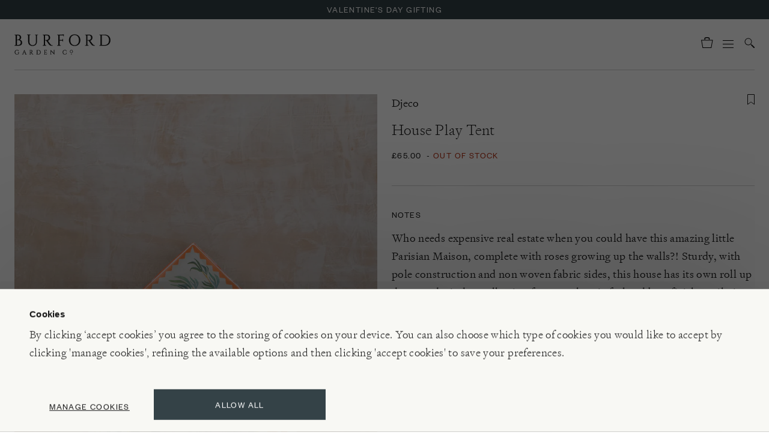

--- FILE ---
content_type: text/html; charset=utf-8
request_url: https://www.burford.co.uk/collections/presents-for-children/products/house-tent
body_size: 64536
content:



<!doctype html>
<html class="no-js" lang="en">
  <head>

    <script id="Cookiebot" src="//consent.cookiebot.com/uc.js" data-cbid="54dd3cd6-c6f9-47a0-9dd9-eee2c0aafbaf" async></script>

    <meta charset="utf-8">
    <meta http-equiv="X-UA-Compatible" content="IE=edge">
    <meta name="viewport" content="width=device-width,initial-scale=1">
    <meta name="theme-color" content="">
    <meta name="google-site-verification" content="4kvzz72LEi6-hZTda3Jgz18ytlb70Q4kWqKTFhR6xWE">

    
    

    <link rel="canonical" href="https://www.burford.co.uk/products/house-tent">
    <link rel="preconnect" href="//cdn.shopify.com" crossorigin>
    <link rel="preconnect" href="//media.burford.co.uk" crossorigin>

    <link rel="apple-touch-icon" sizes="60x60" href="//www.burford.co.uk/cdn/shop/t/127/assets/apple-touch-icon.png?v=158441060939258061281664965969">
    <link rel="shortcut icon" type="image/png" href="//www.burford.co.uk/cdn/shop/t/127/assets/favicon-32x32.png?v=118172937660104724941664965963" sizes="32x32">
    <link rel="shortcut icon" type="image/png" href="//www.burford.co.uk/cdn/shop/t/127/assets/favicon-16x16.png?v=60403360051092943381664965970" sizes="16x16">
    <link rel="mask-icon" href="//www.burford.co.uk/cdn/shop/t/127/assets/safari-pinned-tab.svg?v=55258288866521105181664965968" color="#ffffff">

    <link rel="preload" href="//www.burford.co.uk/cdn/shop/t/127/assets/global.js?v=5054508712663365921666883948" as="script">
    <link rel="preload" href="//www.burford.co.uk/cdn/shop/t/127/assets/bundle.js?v=12685748143760930161764866032" as="script">
    <link rel="preload" href="//unpkg.com/@popperjs/core@2" as="script">
    <link rel="preload" href="//unpkg.com/tippy.js@6" as="script">
    <link rel="preload" href="//code.jquery.com/jquery-3.6.0.min.js" as="script">

    <title>House Play Tent &ndash; Burford Garden Co.</title>

    
      <meta name="description" content="Who needs expensive real estate when you could have this amazing little Parisian Maison, complete with roses growing up the walls?! Sturdy, with pole construction and non woven fabric sides, this house has its own roll up doors and windows allowing for an authentic feel and beneficial ventilation. The whole family will">
    
    
    <link rel="preload" href="//www.burford.co.uk/cdn/shop/t/127/assets/bundle.js?v=12685748143760930161764866032" as="script">

    

<meta property="og:site_name" content="Burford Garden Co.">
<meta property="og:url" content="https://www.burford.co.uk/products/house-tent">
<meta property="og:title" content="House Play Tent">
<meta property="og:type" content="product">
<meta property="og:description" content="Who needs expensive real estate when you could have this amazing little Parisian Maison, complete with roses growing up the walls?! Sturdy, with pole construction and non woven fabric sides, this house has its own roll up doors and windows allowing for an authentic feel and beneficial ventilation. The whole family will"><meta property="og:image" content="http://www.burford.co.uk/cdn/shop/files/House_Tent_Edit_DSC_3188.jpg?v=1686327406">
  <meta property="og:image:secure_url" content="https://www.burford.co.uk/cdn/shop/files/House_Tent_Edit_DSC_3188.jpg?v=1686327406">
  <meta property="og:image:width" content="1429">
  <meta property="og:image:height" content="2000"><meta property="og:price:amount" content="65.00">
  <meta property="og:price:currency" content="GBP"><meta name="twitter:card" content="summary_large_image">
<meta name="twitter:title" content="House Play Tent">
<meta name="twitter:description" content="Who needs expensive real estate when you could have this amazing little Parisian Maison, complete with roses growing up the walls?! Sturdy, with pole construction and non woven fabric sides, this house has its own roll up doors and windows allowing for an authentic feel and beneficial ventilation. The whole family will">


    <script>window.performance && window.performance.mark && window.performance.mark('shopify.content_for_header.start');</script><meta name="facebook-domain-verification" content="ws2j1los4l2pscfdlq4dok195r061w">
<meta id="shopify-digital-wallet" name="shopify-digital-wallet" content="/61297557688/digital_wallets/dialog">
<meta name="shopify-checkout-api-token" content="7398c8e807397664c05b6e2e20bb3020">
<meta id="in-context-paypal-metadata" data-shop-id="61297557688" data-venmo-supported="false" data-environment="production" data-locale="en_US" data-paypal-v4="true" data-currency="GBP">
<link rel="alternate" type="application/json+oembed" href="https://www.burford.co.uk/products/house-tent.oembed">
<script async="async" src="/checkouts/internal/preloads.js?locale=en-GB"></script>
<link rel="preconnect" href="https://shop.app" crossorigin="anonymous">
<script async="async" src="https://shop.app/checkouts/internal/preloads.js?locale=en-GB&shop_id=61297557688" crossorigin="anonymous"></script>
<script id="apple-pay-shop-capabilities" type="application/json">{"shopId":61297557688,"countryCode":"GB","currencyCode":"GBP","merchantCapabilities":["supports3DS"],"merchantId":"gid:\/\/shopify\/Shop\/61297557688","merchantName":"Burford Garden Co.","requiredBillingContactFields":["postalAddress","email","phone"],"requiredShippingContactFields":["postalAddress","email","phone"],"shippingType":"shipping","supportedNetworks":["visa","maestro","masterCard","amex","discover","elo"],"total":{"type":"pending","label":"Burford Garden Co.","amount":"1.00"},"shopifyPaymentsEnabled":true,"supportsSubscriptions":true}</script>
<script id="shopify-features" type="application/json">{"accessToken":"7398c8e807397664c05b6e2e20bb3020","betas":["rich-media-storefront-analytics"],"domain":"www.burford.co.uk","predictiveSearch":true,"shopId":61297557688,"locale":"en"}</script>
<script>var Shopify = Shopify || {};
Shopify.shop = "burfordgardenco.myshopify.com";
Shopify.locale = "en";
Shopify.currency = {"active":"GBP","rate":"1.0"};
Shopify.country = "GB";
Shopify.theme = {"name":"PRODUCTION: burfordgardenco---deploy\/master","id":131541139640,"schema_name":"LinedUp \/ BFVA","schema_version":"1.0.0","theme_store_id":null,"role":"main"};
Shopify.theme.handle = "null";
Shopify.theme.style = {"id":null,"handle":null};
Shopify.cdnHost = "www.burford.co.uk/cdn";
Shopify.routes = Shopify.routes || {};
Shopify.routes.root = "/";</script>
<script type="module">!function(o){(o.Shopify=o.Shopify||{}).modules=!0}(window);</script>
<script>!function(o){function n(){var o=[];function n(){o.push(Array.prototype.slice.apply(arguments))}return n.q=o,n}var t=o.Shopify=o.Shopify||{};t.loadFeatures=n(),t.autoloadFeatures=n()}(window);</script>
<script>
  window.ShopifyPay = window.ShopifyPay || {};
  window.ShopifyPay.apiHost = "shop.app\/pay";
  window.ShopifyPay.redirectState = null;
</script>
<script id="shop-js-analytics" type="application/json">{"pageType":"product"}</script>
<script defer="defer" async type="module" src="//www.burford.co.uk/cdn/shopifycloud/shop-js/modules/v2/client.init-shop-cart-sync_BN7fPSNr.en.esm.js"></script>
<script defer="defer" async type="module" src="//www.burford.co.uk/cdn/shopifycloud/shop-js/modules/v2/chunk.common_Cbph3Kss.esm.js"></script>
<script defer="defer" async type="module" src="//www.burford.co.uk/cdn/shopifycloud/shop-js/modules/v2/chunk.modal_DKumMAJ1.esm.js"></script>
<script type="module">
  await import("//www.burford.co.uk/cdn/shopifycloud/shop-js/modules/v2/client.init-shop-cart-sync_BN7fPSNr.en.esm.js");
await import("//www.burford.co.uk/cdn/shopifycloud/shop-js/modules/v2/chunk.common_Cbph3Kss.esm.js");
await import("//www.burford.co.uk/cdn/shopifycloud/shop-js/modules/v2/chunk.modal_DKumMAJ1.esm.js");

  window.Shopify.SignInWithShop?.initShopCartSync?.({"fedCMEnabled":true,"windoidEnabled":true});

</script>
<script>
  window.Shopify = window.Shopify || {};
  if (!window.Shopify.featureAssets) window.Shopify.featureAssets = {};
  window.Shopify.featureAssets['shop-js'] = {"shop-cart-sync":["modules/v2/client.shop-cart-sync_CJVUk8Jm.en.esm.js","modules/v2/chunk.common_Cbph3Kss.esm.js","modules/v2/chunk.modal_DKumMAJ1.esm.js"],"init-fed-cm":["modules/v2/client.init-fed-cm_7Fvt41F4.en.esm.js","modules/v2/chunk.common_Cbph3Kss.esm.js","modules/v2/chunk.modal_DKumMAJ1.esm.js"],"init-shop-email-lookup-coordinator":["modules/v2/client.init-shop-email-lookup-coordinator_Cc088_bR.en.esm.js","modules/v2/chunk.common_Cbph3Kss.esm.js","modules/v2/chunk.modal_DKumMAJ1.esm.js"],"init-windoid":["modules/v2/client.init-windoid_hPopwJRj.en.esm.js","modules/v2/chunk.common_Cbph3Kss.esm.js","modules/v2/chunk.modal_DKumMAJ1.esm.js"],"shop-button":["modules/v2/client.shop-button_B0jaPSNF.en.esm.js","modules/v2/chunk.common_Cbph3Kss.esm.js","modules/v2/chunk.modal_DKumMAJ1.esm.js"],"shop-cash-offers":["modules/v2/client.shop-cash-offers_DPIskqss.en.esm.js","modules/v2/chunk.common_Cbph3Kss.esm.js","modules/v2/chunk.modal_DKumMAJ1.esm.js"],"shop-toast-manager":["modules/v2/client.shop-toast-manager_CK7RT69O.en.esm.js","modules/v2/chunk.common_Cbph3Kss.esm.js","modules/v2/chunk.modal_DKumMAJ1.esm.js"],"init-shop-cart-sync":["modules/v2/client.init-shop-cart-sync_BN7fPSNr.en.esm.js","modules/v2/chunk.common_Cbph3Kss.esm.js","modules/v2/chunk.modal_DKumMAJ1.esm.js"],"init-customer-accounts-sign-up":["modules/v2/client.init-customer-accounts-sign-up_CfPf4CXf.en.esm.js","modules/v2/client.shop-login-button_DeIztwXF.en.esm.js","modules/v2/chunk.common_Cbph3Kss.esm.js","modules/v2/chunk.modal_DKumMAJ1.esm.js"],"pay-button":["modules/v2/client.pay-button_CgIwFSYN.en.esm.js","modules/v2/chunk.common_Cbph3Kss.esm.js","modules/v2/chunk.modal_DKumMAJ1.esm.js"],"init-customer-accounts":["modules/v2/client.init-customer-accounts_DQ3x16JI.en.esm.js","modules/v2/client.shop-login-button_DeIztwXF.en.esm.js","modules/v2/chunk.common_Cbph3Kss.esm.js","modules/v2/chunk.modal_DKumMAJ1.esm.js"],"avatar":["modules/v2/client.avatar_BTnouDA3.en.esm.js"],"init-shop-for-new-customer-accounts":["modules/v2/client.init-shop-for-new-customer-accounts_CsZy_esa.en.esm.js","modules/v2/client.shop-login-button_DeIztwXF.en.esm.js","modules/v2/chunk.common_Cbph3Kss.esm.js","modules/v2/chunk.modal_DKumMAJ1.esm.js"],"shop-follow-button":["modules/v2/client.shop-follow-button_BRMJjgGd.en.esm.js","modules/v2/chunk.common_Cbph3Kss.esm.js","modules/v2/chunk.modal_DKumMAJ1.esm.js"],"checkout-modal":["modules/v2/client.checkout-modal_B9Drz_yf.en.esm.js","modules/v2/chunk.common_Cbph3Kss.esm.js","modules/v2/chunk.modal_DKumMAJ1.esm.js"],"shop-login-button":["modules/v2/client.shop-login-button_DeIztwXF.en.esm.js","modules/v2/chunk.common_Cbph3Kss.esm.js","modules/v2/chunk.modal_DKumMAJ1.esm.js"],"lead-capture":["modules/v2/client.lead-capture_DXYzFM3R.en.esm.js","modules/v2/chunk.common_Cbph3Kss.esm.js","modules/v2/chunk.modal_DKumMAJ1.esm.js"],"shop-login":["modules/v2/client.shop-login_CA5pJqmO.en.esm.js","modules/v2/chunk.common_Cbph3Kss.esm.js","modules/v2/chunk.modal_DKumMAJ1.esm.js"],"payment-terms":["modules/v2/client.payment-terms_BxzfvcZJ.en.esm.js","modules/v2/chunk.common_Cbph3Kss.esm.js","modules/v2/chunk.modal_DKumMAJ1.esm.js"]};
</script>
<script>(function() {
  var isLoaded = false;
  function asyncLoad() {
    if (isLoaded) return;
    isLoaded = true;
    var urls = ["https:\/\/str.rise-ai.com\/?shop=burfordgardenco.myshopify.com","https:\/\/strn.rise-ai.com\/?shop=burfordgardenco.myshopify.com","https:\/\/dr4qe3ddw9y32.cloudfront.net\/awin-shopify-integration-code.js?aid=59881\u0026v=shopifyApp_4.6.2\u0026ts=1728383558444\u0026shop=burfordgardenco.myshopify.com"];
    for (var i = 0; i < urls.length; i++) {
      var s = document.createElement('script');
      s.type = 'text/javascript';
      s.async = true;
      s.src = urls[i];
      var x = document.getElementsByTagName('script')[0];
      x.parentNode.insertBefore(s, x);
    }
  };
  if(window.attachEvent) {
    window.attachEvent('onload', asyncLoad);
  } else {
    window.addEventListener('load', asyncLoad, false);
  }
})();</script>
<script id="__st">var __st={"a":61297557688,"offset":0,"reqid":"2698a98f-a1e7-472b-acd1-2ab316601103-1769893899","pageurl":"www.burford.co.uk\/collections\/presents-for-children\/products\/house-tent","u":"c770b55f1991","p":"product","rtyp":"product","rid":8267371086106};</script>
<script>window.ShopifyPaypalV4VisibilityTracking = true;</script>
<script id="captcha-bootstrap">!function(){'use strict';const t='contact',e='account',n='new_comment',o=[[t,t],['blogs',n],['comments',n],[t,'customer']],c=[[e,'customer_login'],[e,'guest_login'],[e,'recover_customer_password'],[e,'create_customer']],r=t=>t.map((([t,e])=>`form[action*='/${t}']:not([data-nocaptcha='true']) input[name='form_type'][value='${e}']`)).join(','),a=t=>()=>t?[...document.querySelectorAll(t)].map((t=>t.form)):[];function s(){const t=[...o],e=r(t);return a(e)}const i='password',u='form_key',d=['recaptcha-v3-token','g-recaptcha-response','h-captcha-response',i],f=()=>{try{return window.sessionStorage}catch{return}},m='__shopify_v',_=t=>t.elements[u];function p(t,e,n=!1){try{const o=window.sessionStorage,c=JSON.parse(o.getItem(e)),{data:r}=function(t){const{data:e,action:n}=t;return t[m]||n?{data:e,action:n}:{data:t,action:n}}(c);for(const[e,n]of Object.entries(r))t.elements[e]&&(t.elements[e].value=n);n&&o.removeItem(e)}catch(o){console.error('form repopulation failed',{error:o})}}const l='form_type',E='cptcha';function T(t){t.dataset[E]=!0}const w=window,h=w.document,L='Shopify',v='ce_forms',y='captcha';let A=!1;((t,e)=>{const n=(g='f06e6c50-85a8-45c8-87d0-21a2b65856fe',I='https://cdn.shopify.com/shopifycloud/storefront-forms-hcaptcha/ce_storefront_forms_captcha_hcaptcha.v1.5.2.iife.js',D={infoText:'Protected by hCaptcha',privacyText:'Privacy',termsText:'Terms'},(t,e,n)=>{const o=w[L][v],c=o.bindForm;if(c)return c(t,g,e,D).then(n);var r;o.q.push([[t,g,e,D],n]),r=I,A||(h.body.append(Object.assign(h.createElement('script'),{id:'captcha-provider',async:!0,src:r})),A=!0)});var g,I,D;w[L]=w[L]||{},w[L][v]=w[L][v]||{},w[L][v].q=[],w[L][y]=w[L][y]||{},w[L][y].protect=function(t,e){n(t,void 0,e),T(t)},Object.freeze(w[L][y]),function(t,e,n,w,h,L){const[v,y,A,g]=function(t,e,n){const i=e?o:[],u=t?c:[],d=[...i,...u],f=r(d),m=r(i),_=r(d.filter((([t,e])=>n.includes(e))));return[a(f),a(m),a(_),s()]}(w,h,L),I=t=>{const e=t.target;return e instanceof HTMLFormElement?e:e&&e.form},D=t=>v().includes(t);t.addEventListener('submit',(t=>{const e=I(t);if(!e)return;const n=D(e)&&!e.dataset.hcaptchaBound&&!e.dataset.recaptchaBound,o=_(e),c=g().includes(e)&&(!o||!o.value);(n||c)&&t.preventDefault(),c&&!n&&(function(t){try{if(!f())return;!function(t){const e=f();if(!e)return;const n=_(t);if(!n)return;const o=n.value;o&&e.removeItem(o)}(t);const e=Array.from(Array(32),(()=>Math.random().toString(36)[2])).join('');!function(t,e){_(t)||t.append(Object.assign(document.createElement('input'),{type:'hidden',name:u})),t.elements[u].value=e}(t,e),function(t,e){const n=f();if(!n)return;const o=[...t.querySelectorAll(`input[type='${i}']`)].map((({name:t})=>t)),c=[...d,...o],r={};for(const[a,s]of new FormData(t).entries())c.includes(a)||(r[a]=s);n.setItem(e,JSON.stringify({[m]:1,action:t.action,data:r}))}(t,e)}catch(e){console.error('failed to persist form',e)}}(e),e.submit())}));const S=(t,e)=>{t&&!t.dataset[E]&&(n(t,e.some((e=>e===t))),T(t))};for(const o of['focusin','change'])t.addEventListener(o,(t=>{const e=I(t);D(e)&&S(e,y())}));const B=e.get('form_key'),M=e.get(l),P=B&&M;t.addEventListener('DOMContentLoaded',(()=>{const t=y();if(P)for(const e of t)e.elements[l].value===M&&p(e,B);[...new Set([...A(),...v().filter((t=>'true'===t.dataset.shopifyCaptcha))])].forEach((e=>S(e,t)))}))}(h,new URLSearchParams(w.location.search),n,t,e,['guest_login'])})(!0,!1)}();</script>
<script integrity="sha256-4kQ18oKyAcykRKYeNunJcIwy7WH5gtpwJnB7kiuLZ1E=" data-source-attribution="shopify.loadfeatures" defer="defer" src="//www.burford.co.uk/cdn/shopifycloud/storefront/assets/storefront/load_feature-a0a9edcb.js" crossorigin="anonymous"></script>
<script crossorigin="anonymous" defer="defer" src="//www.burford.co.uk/cdn/shopifycloud/storefront/assets/shopify_pay/storefront-65b4c6d7.js?v=20250812"></script>
<script data-source-attribution="shopify.dynamic_checkout.dynamic.init">var Shopify=Shopify||{};Shopify.PaymentButton=Shopify.PaymentButton||{isStorefrontPortableWallets:!0,init:function(){window.Shopify.PaymentButton.init=function(){};var t=document.createElement("script");t.src="https://www.burford.co.uk/cdn/shopifycloud/portable-wallets/latest/portable-wallets.en.js",t.type="module",document.head.appendChild(t)}};
</script>
<script data-source-attribution="shopify.dynamic_checkout.buyer_consent">
  function portableWalletsHideBuyerConsent(e){var t=document.getElementById("shopify-buyer-consent"),n=document.getElementById("shopify-subscription-policy-button");t&&n&&(t.classList.add("hidden"),t.setAttribute("aria-hidden","true"),n.removeEventListener("click",e))}function portableWalletsShowBuyerConsent(e){var t=document.getElementById("shopify-buyer-consent"),n=document.getElementById("shopify-subscription-policy-button");t&&n&&(t.classList.remove("hidden"),t.removeAttribute("aria-hidden"),n.addEventListener("click",e))}window.Shopify?.PaymentButton&&(window.Shopify.PaymentButton.hideBuyerConsent=portableWalletsHideBuyerConsent,window.Shopify.PaymentButton.showBuyerConsent=portableWalletsShowBuyerConsent);
</script>
<script data-source-attribution="shopify.dynamic_checkout.cart.bootstrap">document.addEventListener("DOMContentLoaded",(function(){function t(){return document.querySelector("shopify-accelerated-checkout-cart, shopify-accelerated-checkout")}if(t())Shopify.PaymentButton.init();else{new MutationObserver((function(e,n){t()&&(Shopify.PaymentButton.init(),n.disconnect())})).observe(document.body,{childList:!0,subtree:!0})}}));
</script>
<link id="shopify-accelerated-checkout-styles" rel="stylesheet" media="screen" href="https://www.burford.co.uk/cdn/shopifycloud/portable-wallets/latest/accelerated-checkout-backwards-compat.css" crossorigin="anonymous">
<style id="shopify-accelerated-checkout-cart">
        #shopify-buyer-consent {
  margin-top: 1em;
  display: inline-block;
  width: 100%;
}

#shopify-buyer-consent.hidden {
  display: none;
}

#shopify-subscription-policy-button {
  background: none;
  border: none;
  padding: 0;
  text-decoration: underline;
  font-size: inherit;
  cursor: pointer;
}

#shopify-subscription-policy-button::before {
  box-shadow: none;
}

      </style>

<script>window.performance && window.performance.mark && window.performance.mark('shopify.content_for_header.end');</script>
    <script>
function feedback() {
  const p = window.Shopify.customerPrivacy;
  console.log(`Tracking ${p.userCanBeTracked() ? "en" : "dis"}abled`);
}
window.Shopify.loadFeatures(
  [
    {
      name: "consent-tracking-api",
      version: "0.1",
    },
  ],
  function (error) {
    if (error) throw error;
    if ("Cookiebot" in window)
      if (Cookiebot.consented || Cookiebot.declined) {
        window.Shopify.customerPrivacy.setTrackingConsent(!Cookiebot.declined, feedback);
        return;
      }
    window.Shopify.customerPrivacy.setTrackingConsent(false, feedback);
  }
);
window.addEventListener("CookiebotOnConsentReady", function () {
  window.Shopify.customerPrivacy.setTrackingConsent(!Cookiebot.declined, feedback);
});
</script>

    <link data-cookieconsent="ignore" rel="stylesheet" href="//www.burford.co.uk/cdn/shop/t/127/assets/tailwind.css?v=60671245779365020611764866032">
    <link data-cookieconsent="ignore" rel="stylesheet" href="//www.burford.co.uk/cdn/shop/t/127/assets/cookie-bot.css?v=174562462979999366541741600923">
    <link data-cookieconsent="ignore" rel="preload" href="//www.burford.co.uk/cdn/shop/t/127/assets/swiper-bundle-8.4.4.min.css?v=87554612637551976141666864441" as="style" onload="this.onload=null;this.rel='stylesheet'">
    <noscript><link rel="stylesheet" href="//www.burford.co.uk/cdn/shop/t/127/assets/swiper-bundle-8.4.4.min.css?v=87554612637551976141666864441"></noscript>
    <link data-cookieconsent="ignore" rel="stylesheet" href="//www.burford.co.uk/cdn/shop/t/127/assets/locksmith.css?v=166505000539294567081734696236">
    
    
    <style>
      .swiper { visibility: hidden; }
      .swiper-initialized { visibility: visible; }
      /* iPhone white-flash issue fixed with css below: https://github.com/nolimits4web/swiper/issues/3641 */    
      .swiper-slide {
        -webkit-backface-visibility: hidden;
        -webkit-transform: translate3d(0,0,0);
      }
      .swiper-wrapper {
        -webkit-transform-style: preserve-3d;
      }
    </style>

    <style>
      /* CSS variables for assets */
      :root {
        --newsletter-submit: url(//www.burford.co.uk/cdn/shop/t/127/assets/newsletter-submit.svg?v=103088616960823722881664965968);
      }
    </style>

    <script data-cookieconsent="ignore" src="//code.jquery.com/jquery-3.6.0.min.js"></script>
    


<script>
var iwish_shop = "burfordgardenco.myshopify.com";
var iwish_pro_template = true;
var iwish_cid = "";
//Add to Wishlist - Product Page Text
var iwish_added_txt = '<svg width="12" height="18" viewBox="0 0 12 18" fill="#000" xmlns="http://www.w3.org/2000/svg"><path d="M5.7 13.1L0.5 17V0.5H11.5V17L6.3 13.1L6 12.875L5.7 13.1Z" stroke="#1A1A1A"/></svg>';
  var iwish_add_txt = '<svg width="12" height="18" viewBox="0 0 12 18" fill="none" xmlns="http://www.w3.org/2000/svg"><path d="M5.7 13.1L0.5 17V0.5H11.5V17L6.3 13.1L6 12.875L5.7 13.1Z" stroke="#1A1A1A"/></svg>';
//Add to Wishlist - Collection Page Text
var iwish_added_txt_col = '<svg width="12" height="18" viewBox="0 0 12 18" fill="#000" xmlns="http://www.w3.org/2000/svg"><path d="M5.7 13.1L0.5 17V0.5H11.5V17L6.3 13.1L6 12.875L5.7 13.1Z" stroke="#1A1A1A"/></svg>';
var iwish_add_txt_col = '<svg width="12" height="18" viewBox="0 0 12 18" fill="none" xmlns="http://www.w3.org/2000/svg"><path d="M5.7 13.1L0.5 17V0.5H11.5V17L6.3 13.1L6 12.875L5.7 13.1Z" stroke="#1A1A1A"/></svg>';
//Quick View - Classes
var iwish_qvButton = '.quick_view';
var iwish_qvWrapper = '.reveal-modal';
var iwishWrapperClass = '.iwish-select';
var iWishSelectClass =  'variant-radios';
  $(document).ready(function(){
    $(".select-dropdown-container").click(function(){
      console.log("call.....");
    	iwishCheckColl();
    });
     $(".select-dropdown-container").change(function(){
      console.log("call.....");
    	$(".iWishAddColl").addClass("checkIwish");
    });
  });
  
</script>
<script>
(function(){
function iWishLoadScript(e,t){for(var a=0;a<e.length;a++){var n=document.createElement("script");n.type="text/javascript",n.async=!0,n.src=e[a],document.getElementsByTagName("head")[0].appendChild(n),0==a&&(n.readyState?n.onreadystatechange=function(){"loaded"!==n.readyState&&"complete"!==n.readyState||(n.onreadystatechange=null,t())}:n.onload=function(){t()})}}
function asyncLoadshopapps(){
	var iWishUrls=["https://cdn.myshopapps.com/iwish/iwishlist_v2.js"];
	iWishLoadScript(iWishUrls, function() {
		jQuery("a[href='/apps/iwish']").click(function(e) {
		if(typeof(Storage) !== "undefined") {
			e.preventDefault();
			iWishPost('/apps/iwish',{iwishlist:JSON.stringify(iWishlistmain),cId:iwish_cid});
		}
		});
         jQuery("body").on("click",".iWishAdd",function() {
            var iWishvId = jQuery(this).parents(iwishWrapperClass).find(iWishVarSelector).val();
            var iWishpId = jQuery(this).attr('data-product');
              iwish_add(jQuery(this), iWishvId);
             if(jQuery(this).hasClass('iwishAdded')){
                              
                    jQuery(this).attr('title','Remove From Wishlist');

                  }
                 else{
                      jQuery(this).attr('title','Add to Wishlist');
                 }
            //iWishCntFun();
            return false;
    });
      jQuery('.variants input').on('change', function() {
        var element = jQuery(this).parents('.iwish-select').find('.iWishAdd');
        setTimeout(function(){
             if(element.hasClass('iwishAdded')){
                    console.log("if"+element.attr("class"));          
                   element.attr('title','Remove From Wishlist');

                  }
                 else{
                  console.log("else"+element.attr("class"));   
                      element.attr('title','Add to Wishlist');
                 }
          },500);
             });
		$('body').on('click', '.iWishAddColl', function() {
							//jQuery(".iWishAddColl").click(function() {
							var iWishvId = jQuery(this).attr("data-variant");
							var iWishpId = jQuery(this).attr("data-product");
							if (isInWishlist(iWishpId, iWishvId)) {
								// console.log("removed from wishlist");
								iwish_remove(jQuery(this), iWishvId, false);
								jQuery(this).html(iwish_add_txt_col);
                            } else {
								//  console.log("added in wishlist");
								iwish_addCollection(jQuery(this), iWishvId);
							}
							return false;
						});
				
	});
}
if (window.addEventListener){ window.addEventListener("load", asyncLoadshopapps, true); }
else if (window.attachEvent){ window.attachEvent("onload", asyncLoadshopapps); }
else { window.onload = asyncLoadshopapps; }
})();
</script>


    
  <!-- Hotjar Tracking Code for my site --> 
  <script type="text/plain" data-cookieconsent="statistics"> (function(h,o,t,j,a,r){ h.hj=h.hj||function(){(h.hj.q=h.hj.q||[]).push(arguments)}; h._hjSettings={hjid:3327569,hjsv:6}; a=o.getElementsByTagName('head')[0]; r=o.createElement('script');r.async=1; r.src=t+h._hjSettings.hjid+j+h._hjSettings.hjsv; a.appendChild(r); })(window,document,'https://static.hotjar.com/c/hotjar-','.js?sv='); </script>

  <!-- BEGIN app block: shopify://apps/minmaxify-order-limits/blocks/app-embed-block/3acfba32-89f3-4377-ae20-cbb9abc48475 --><script type="text/javascript" src="https://limits.minmaxify.com/burfordgardenco.myshopify.com?v=138b&r=20251024154716"></script>

<!-- END app block --><!-- BEGIN app block: shopify://apps/klaviyo-email-marketing-sms/blocks/klaviyo-onsite-embed/2632fe16-c075-4321-a88b-50b567f42507 -->












  <script async src="https://static.klaviyo.com/onsite/js/WgXG5e/klaviyo.js?company_id=WgXG5e"></script>
  <script>!function(){if(!window.klaviyo){window._klOnsite=window._klOnsite||[];try{window.klaviyo=new Proxy({},{get:function(n,i){return"push"===i?function(){var n;(n=window._klOnsite).push.apply(n,arguments)}:function(){for(var n=arguments.length,o=new Array(n),w=0;w<n;w++)o[w]=arguments[w];var t="function"==typeof o[o.length-1]?o.pop():void 0,e=new Promise((function(n){window._klOnsite.push([i].concat(o,[function(i){t&&t(i),n(i)}]))}));return e}}})}catch(n){window.klaviyo=window.klaviyo||[],window.klaviyo.push=function(){var n;(n=window._klOnsite).push.apply(n,arguments)}}}}();</script>

  
    <script id="viewed_product">
      if (item == null) {
        var _learnq = _learnq || [];

        var MetafieldReviews = null
        var MetafieldYotpoRating = null
        var MetafieldYotpoCount = null
        var MetafieldLooxRating = null
        var MetafieldLooxCount = null
        var okendoProduct = null
        var okendoProductReviewCount = null
        var okendoProductReviewAverageValue = null
        try {
          // The following fields are used for Customer Hub recently viewed in order to add reviews.
          // This information is not part of __kla_viewed. Instead, it is part of __kla_viewed_reviewed_items
          MetafieldReviews = {};
          MetafieldYotpoRating = null
          MetafieldYotpoCount = null
          MetafieldLooxRating = null
          MetafieldLooxCount = null

          okendoProduct = null
          // If the okendo metafield is not legacy, it will error, which then requires the new json formatted data
          if (okendoProduct && 'error' in okendoProduct) {
            okendoProduct = null
          }
          okendoProductReviewCount = okendoProduct ? okendoProduct.reviewCount : null
          okendoProductReviewAverageValue = okendoProduct ? okendoProduct.reviewAverageValue : null
        } catch (error) {
          console.error('Error in Klaviyo onsite reviews tracking:', error);
        }

        var item = {
          Name: "House Play Tent",
          ProductID: 8267371086106,
          Categories: ["All Gifts","Children","Djeco","Indoor Play","Presents for Children","Toys \u0026 Books"],
          ImageURL: "https://www.burford.co.uk/cdn/shop/files/House_Tent_Edit_DSC_3188_grande.jpg?v=1686327406",
          URL: "https://www.burford.co.uk/products/house-tent",
          Brand: "Djeco",
          Price: "£65.00",
          Value: "65.00",
          CompareAtPrice: "£0.00"
        };
        _learnq.push(['track', 'Viewed Product', item]);
        _learnq.push(['trackViewedItem', {
          Title: item.Name,
          ItemId: item.ProductID,
          Categories: item.Categories,
          ImageUrl: item.ImageURL,
          Url: item.URL,
          Metadata: {
            Brand: item.Brand,
            Price: item.Price,
            Value: item.Value,
            CompareAtPrice: item.CompareAtPrice
          },
          metafields:{
            reviews: MetafieldReviews,
            yotpo:{
              rating: MetafieldYotpoRating,
              count: MetafieldYotpoCount,
            },
            loox:{
              rating: MetafieldLooxRating,
              count: MetafieldLooxCount,
            },
            okendo: {
              rating: okendoProductReviewAverageValue,
              count: okendoProductReviewCount,
            }
          }
        }]);
      }
    </script>
  




  <script>
    window.klaviyoReviewsProductDesignMode = false
  </script>







<!-- END app block --><link href="https://monorail-edge.shopifysvc.com" rel="dns-prefetch">
<script>(function(){if ("sendBeacon" in navigator && "performance" in window) {try {var session_token_from_headers = performance.getEntriesByType('navigation')[0].serverTiming.find(x => x.name == '_s').description;} catch {var session_token_from_headers = undefined;}var session_cookie_matches = document.cookie.match(/_shopify_s=([^;]*)/);var session_token_from_cookie = session_cookie_matches && session_cookie_matches.length === 2 ? session_cookie_matches[1] : "";var session_token = session_token_from_headers || session_token_from_cookie || "";function handle_abandonment_event(e) {var entries = performance.getEntries().filter(function(entry) {return /monorail-edge.shopifysvc.com/.test(entry.name);});if (!window.abandonment_tracked && entries.length === 0) {window.abandonment_tracked = true;var currentMs = Date.now();var navigation_start = performance.timing.navigationStart;var payload = {shop_id: 61297557688,url: window.location.href,navigation_start,duration: currentMs - navigation_start,session_token,page_type: "product"};window.navigator.sendBeacon("https://monorail-edge.shopifysvc.com/v1/produce", JSON.stringify({schema_id: "online_store_buyer_site_abandonment/1.1",payload: payload,metadata: {event_created_at_ms: currentMs,event_sent_at_ms: currentMs}}));}}window.addEventListener('pagehide', handle_abandonment_event);}}());</script>
<script id="web-pixels-manager-setup">(function e(e,d,r,n,o){if(void 0===o&&(o={}),!Boolean(null===(a=null===(i=window.Shopify)||void 0===i?void 0:i.analytics)||void 0===a?void 0:a.replayQueue)){var i,a;window.Shopify=window.Shopify||{};var t=window.Shopify;t.analytics=t.analytics||{};var s=t.analytics;s.replayQueue=[],s.publish=function(e,d,r){return s.replayQueue.push([e,d,r]),!0};try{self.performance.mark("wpm:start")}catch(e){}var l=function(){var e={modern:/Edge?\/(1{2}[4-9]|1[2-9]\d|[2-9]\d{2}|\d{4,})\.\d+(\.\d+|)|Firefox\/(1{2}[4-9]|1[2-9]\d|[2-9]\d{2}|\d{4,})\.\d+(\.\d+|)|Chrom(ium|e)\/(9{2}|\d{3,})\.\d+(\.\d+|)|(Maci|X1{2}).+ Version\/(15\.\d+|(1[6-9]|[2-9]\d|\d{3,})\.\d+)([,.]\d+|)( \(\w+\)|)( Mobile\/\w+|) Safari\/|Chrome.+OPR\/(9{2}|\d{3,})\.\d+\.\d+|(CPU[ +]OS|iPhone[ +]OS|CPU[ +]iPhone|CPU IPhone OS|CPU iPad OS)[ +]+(15[._]\d+|(1[6-9]|[2-9]\d|\d{3,})[._]\d+)([._]\d+|)|Android:?[ /-](13[3-9]|1[4-9]\d|[2-9]\d{2}|\d{4,})(\.\d+|)(\.\d+|)|Android.+Firefox\/(13[5-9]|1[4-9]\d|[2-9]\d{2}|\d{4,})\.\d+(\.\d+|)|Android.+Chrom(ium|e)\/(13[3-9]|1[4-9]\d|[2-9]\d{2}|\d{4,})\.\d+(\.\d+|)|SamsungBrowser\/([2-9]\d|\d{3,})\.\d+/,legacy:/Edge?\/(1[6-9]|[2-9]\d|\d{3,})\.\d+(\.\d+|)|Firefox\/(5[4-9]|[6-9]\d|\d{3,})\.\d+(\.\d+|)|Chrom(ium|e)\/(5[1-9]|[6-9]\d|\d{3,})\.\d+(\.\d+|)([\d.]+$|.*Safari\/(?![\d.]+ Edge\/[\d.]+$))|(Maci|X1{2}).+ Version\/(10\.\d+|(1[1-9]|[2-9]\d|\d{3,})\.\d+)([,.]\d+|)( \(\w+\)|)( Mobile\/\w+|) Safari\/|Chrome.+OPR\/(3[89]|[4-9]\d|\d{3,})\.\d+\.\d+|(CPU[ +]OS|iPhone[ +]OS|CPU[ +]iPhone|CPU IPhone OS|CPU iPad OS)[ +]+(10[._]\d+|(1[1-9]|[2-9]\d|\d{3,})[._]\d+)([._]\d+|)|Android:?[ /-](13[3-9]|1[4-9]\d|[2-9]\d{2}|\d{4,})(\.\d+|)(\.\d+|)|Mobile Safari.+OPR\/([89]\d|\d{3,})\.\d+\.\d+|Android.+Firefox\/(13[5-9]|1[4-9]\d|[2-9]\d{2}|\d{4,})\.\d+(\.\d+|)|Android.+Chrom(ium|e)\/(13[3-9]|1[4-9]\d|[2-9]\d{2}|\d{4,})\.\d+(\.\d+|)|Android.+(UC? ?Browser|UCWEB|U3)[ /]?(15\.([5-9]|\d{2,})|(1[6-9]|[2-9]\d|\d{3,})\.\d+)\.\d+|SamsungBrowser\/(5\.\d+|([6-9]|\d{2,})\.\d+)|Android.+MQ{2}Browser\/(14(\.(9|\d{2,})|)|(1[5-9]|[2-9]\d|\d{3,})(\.\d+|))(\.\d+|)|K[Aa][Ii]OS\/(3\.\d+|([4-9]|\d{2,})\.\d+)(\.\d+|)/},d=e.modern,r=e.legacy,n=navigator.userAgent;return n.match(d)?"modern":n.match(r)?"legacy":"unknown"}(),u="modern"===l?"modern":"legacy",c=(null!=n?n:{modern:"",legacy:""})[u],f=function(e){return[e.baseUrl,"/wpm","/b",e.hashVersion,"modern"===e.buildTarget?"m":"l",".js"].join("")}({baseUrl:d,hashVersion:r,buildTarget:u}),m=function(e){var d=e.version,r=e.bundleTarget,n=e.surface,o=e.pageUrl,i=e.monorailEndpoint;return{emit:function(e){var a=e.status,t=e.errorMsg,s=(new Date).getTime(),l=JSON.stringify({metadata:{event_sent_at_ms:s},events:[{schema_id:"web_pixels_manager_load/3.1",payload:{version:d,bundle_target:r,page_url:o,status:a,surface:n,error_msg:t},metadata:{event_created_at_ms:s}}]});if(!i)return console&&console.warn&&console.warn("[Web Pixels Manager] No Monorail endpoint provided, skipping logging."),!1;try{return self.navigator.sendBeacon.bind(self.navigator)(i,l)}catch(e){}var u=new XMLHttpRequest;try{return u.open("POST",i,!0),u.setRequestHeader("Content-Type","text/plain"),u.send(l),!0}catch(e){return console&&console.warn&&console.warn("[Web Pixels Manager] Got an unhandled error while logging to Monorail."),!1}}}}({version:r,bundleTarget:l,surface:e.surface,pageUrl:self.location.href,monorailEndpoint:e.monorailEndpoint});try{o.browserTarget=l,function(e){var d=e.src,r=e.async,n=void 0===r||r,o=e.onload,i=e.onerror,a=e.sri,t=e.scriptDataAttributes,s=void 0===t?{}:t,l=document.createElement("script"),u=document.querySelector("head"),c=document.querySelector("body");if(l.async=n,l.src=d,a&&(l.integrity=a,l.crossOrigin="anonymous"),s)for(var f in s)if(Object.prototype.hasOwnProperty.call(s,f))try{l.dataset[f]=s[f]}catch(e){}if(o&&l.addEventListener("load",o),i&&l.addEventListener("error",i),u)u.appendChild(l);else{if(!c)throw new Error("Did not find a head or body element to append the script");c.appendChild(l)}}({src:f,async:!0,onload:function(){if(!function(){var e,d;return Boolean(null===(d=null===(e=window.Shopify)||void 0===e?void 0:e.analytics)||void 0===d?void 0:d.initialized)}()){var d=window.webPixelsManager.init(e)||void 0;if(d){var r=window.Shopify.analytics;r.replayQueue.forEach((function(e){var r=e[0],n=e[1],o=e[2];d.publishCustomEvent(r,n,o)})),r.replayQueue=[],r.publish=d.publishCustomEvent,r.visitor=d.visitor,r.initialized=!0}}},onerror:function(){return m.emit({status:"failed",errorMsg:"".concat(f," has failed to load")})},sri:function(e){var d=/^sha384-[A-Za-z0-9+/=]+$/;return"string"==typeof e&&d.test(e)}(c)?c:"",scriptDataAttributes:o}),m.emit({status:"loading"})}catch(e){m.emit({status:"failed",errorMsg:(null==e?void 0:e.message)||"Unknown error"})}}})({shopId: 61297557688,storefrontBaseUrl: "https://www.burford.co.uk",extensionsBaseUrl: "https://extensions.shopifycdn.com/cdn/shopifycloud/web-pixels-manager",monorailEndpoint: "https://monorail-edge.shopifysvc.com/unstable/produce_batch",surface: "storefront-renderer",enabledBetaFlags: ["2dca8a86"],webPixelsConfigList: [{"id":"2324005245","configuration":"{\"accountID\":\"WgXG5e\",\"webPixelConfig\":\"eyJlbmFibGVBZGRlZFRvQ2FydEV2ZW50cyI6IHRydWV9\"}","eventPayloadVersion":"v1","runtimeContext":"STRICT","scriptVersion":"524f6c1ee37bacdca7657a665bdca589","type":"APP","apiClientId":123074,"privacyPurposes":["ANALYTICS","MARKETING"],"dataSharingAdjustments":{"protectedCustomerApprovalScopes":["read_customer_address","read_customer_email","read_customer_name","read_customer_personal_data","read_customer_phone"]}},{"id":"757399834","configuration":"{\"config\":\"{\\\"pixel_id\\\":\\\"G-0FTXYWCVC1\\\",\\\"gtag_events\\\":[{\\\"type\\\":\\\"begin_checkout\\\",\\\"action_label\\\":[\\\"G-0FTXYWCVC1\\\",\\\"AW-16603794614\\\/gK0jCPuq1bgZELaZp-09\\\"]},{\\\"type\\\":\\\"search\\\",\\\"action_label\\\":[\\\"G-0FTXYWCVC1\\\",\\\"AW-16603794614\\\/m-zPCLOn1bgZELaZp-09\\\"]},{\\\"type\\\":\\\"view_item\\\",\\\"action_label\\\":[\\\"G-0FTXYWCVC1\\\",\\\"AW-16603794614\\\/aswdCLCn1bgZELaZp-09\\\"]},{\\\"type\\\":\\\"purchase\\\",\\\"action_label\\\":[\\\"G-0FTXYWCVC1\\\",\\\"AW-16603794614\\\/fhbPCKqn1bgZELaZp-09\\\"]},{\\\"type\\\":\\\"page_view\\\",\\\"action_label\\\":[\\\"G-0FTXYWCVC1\\\",\\\"AW-16603794614\\\/PfnoCK2n1bgZELaZp-09\\\"]},{\\\"type\\\":\\\"add_payment_info\\\",\\\"action_label\\\":[\\\"G-0FTXYWCVC1\\\",\\\"AW-16603794614\\\/kAbqCP6q1bgZELaZp-09\\\"]},{\\\"type\\\":\\\"add_to_cart\\\",\\\"action_label\\\":[\\\"G-0FTXYWCVC1\\\",\\\"AW-16603794614\\\/acEsCLan1bgZELaZp-09\\\"]}],\\\"enable_monitoring_mode\\\":false}\"}","eventPayloadVersion":"v1","runtimeContext":"OPEN","scriptVersion":"b2a88bafab3e21179ed38636efcd8a93","type":"APP","apiClientId":1780363,"privacyPurposes":[],"dataSharingAdjustments":{"protectedCustomerApprovalScopes":["read_customer_address","read_customer_email","read_customer_name","read_customer_personal_data","read_customer_phone"]}},{"id":"363757850","configuration":"{\"pixel_id\":\"715632093505638\",\"pixel_type\":\"facebook_pixel\",\"metaapp_system_user_token\":\"-\"}","eventPayloadVersion":"v1","runtimeContext":"OPEN","scriptVersion":"ca16bc87fe92b6042fbaa3acc2fbdaa6","type":"APP","apiClientId":2329312,"privacyPurposes":["ANALYTICS","MARKETING","SALE_OF_DATA"],"dataSharingAdjustments":{"protectedCustomerApprovalScopes":["read_customer_address","read_customer_email","read_customer_name","read_customer_personal_data","read_customer_phone"]}},{"id":"182288666","configuration":"{\"tagID\":\"2614277322025\"}","eventPayloadVersion":"v1","runtimeContext":"STRICT","scriptVersion":"18031546ee651571ed29edbe71a3550b","type":"APP","apiClientId":3009811,"privacyPurposes":["ANALYTICS","MARKETING","SALE_OF_DATA"],"dataSharingAdjustments":{"protectedCustomerApprovalScopes":["read_customer_address","read_customer_email","read_customer_name","read_customer_personal_data","read_customer_phone"]}},{"id":"71205146","configuration":"{\"advertiserId\":\"59881\",\"shopDomain\":\"burfordgardenco.myshopify.com\",\"appVersion\":\"shopifyApp_4.6.2\"}","eventPayloadVersion":"v1","runtimeContext":"STRICT","scriptVersion":"1a9b197b9c069133fae8fa2fc7a957a6","type":"APP","apiClientId":2887701,"privacyPurposes":["ANALYTICS","MARKETING"],"dataSharingAdjustments":{"protectedCustomerApprovalScopes":["read_customer_personal_data"]}},{"id":"shopify-app-pixel","configuration":"{}","eventPayloadVersion":"v1","runtimeContext":"STRICT","scriptVersion":"0450","apiClientId":"shopify-pixel","type":"APP","privacyPurposes":["ANALYTICS","MARKETING"]},{"id":"shopify-custom-pixel","eventPayloadVersion":"v1","runtimeContext":"LAX","scriptVersion":"0450","apiClientId":"shopify-pixel","type":"CUSTOM","privacyPurposes":["ANALYTICS","MARKETING"]}],isMerchantRequest: false,initData: {"shop":{"name":"Burford Garden Co.","paymentSettings":{"currencyCode":"GBP"},"myshopifyDomain":"burfordgardenco.myshopify.com","countryCode":"GB","storefrontUrl":"https:\/\/www.burford.co.uk"},"customer":null,"cart":null,"checkout":null,"productVariants":[{"price":{"amount":65.0,"currencyCode":"GBP"},"product":{"title":"House Play Tent","vendor":"Djeco","id":"8267371086106","untranslatedTitle":"House Play Tent","url":"\/products\/house-tent","type":"Djeco"},"id":"45075847512346","image":{"src":"\/\/www.burford.co.uk\/cdn\/shop\/files\/House_Tent_Edit_DSC_3188.jpg?v=1686327406"},"sku":"1163391","title":"Default Title","untranslatedTitle":"Default Title"}],"purchasingCompany":null},},"https://www.burford.co.uk/cdn","1d2a099fw23dfb22ep557258f5m7a2edbae",{"modern":"","legacy":""},{"shopId":"61297557688","storefrontBaseUrl":"https:\/\/www.burford.co.uk","extensionBaseUrl":"https:\/\/extensions.shopifycdn.com\/cdn\/shopifycloud\/web-pixels-manager","surface":"storefront-renderer","enabledBetaFlags":"[\"2dca8a86\"]","isMerchantRequest":"false","hashVersion":"1d2a099fw23dfb22ep557258f5m7a2edbae","publish":"custom","events":"[[\"page_viewed\",{}],[\"product_viewed\",{\"productVariant\":{\"price\":{\"amount\":65.0,\"currencyCode\":\"GBP\"},\"product\":{\"title\":\"House Play Tent\",\"vendor\":\"Djeco\",\"id\":\"8267371086106\",\"untranslatedTitle\":\"House Play Tent\",\"url\":\"\/products\/house-tent\",\"type\":\"Djeco\"},\"id\":\"45075847512346\",\"image\":{\"src\":\"\/\/www.burford.co.uk\/cdn\/shop\/files\/House_Tent_Edit_DSC_3188.jpg?v=1686327406\"},\"sku\":\"1163391\",\"title\":\"Default Title\",\"untranslatedTitle\":\"Default Title\"}}]]"});</script><script>
  window.ShopifyAnalytics = window.ShopifyAnalytics || {};
  window.ShopifyAnalytics.meta = window.ShopifyAnalytics.meta || {};
  window.ShopifyAnalytics.meta.currency = 'GBP';
  var meta = {"product":{"id":8267371086106,"gid":"gid:\/\/shopify\/Product\/8267371086106","vendor":"Djeco","type":"Djeco","handle":"house-tent","variants":[{"id":45075847512346,"price":6500,"name":"House Play Tent","public_title":null,"sku":"1163391"}],"remote":false},"page":{"pageType":"product","resourceType":"product","resourceId":8267371086106,"requestId":"2698a98f-a1e7-472b-acd1-2ab316601103-1769893899"}};
  for (var attr in meta) {
    window.ShopifyAnalytics.meta[attr] = meta[attr];
  }
</script>
<script class="analytics">
  (function () {
    var customDocumentWrite = function(content) {
      var jquery = null;

      if (window.jQuery) {
        jquery = window.jQuery;
      } else if (window.Checkout && window.Checkout.$) {
        jquery = window.Checkout.$;
      }

      if (jquery) {
        jquery('body').append(content);
      }
    };

    var hasLoggedConversion = function(token) {
      if (token) {
        return document.cookie.indexOf('loggedConversion=' + token) !== -1;
      }
      return false;
    }

    var setCookieIfConversion = function(token) {
      if (token) {
        var twoMonthsFromNow = new Date(Date.now());
        twoMonthsFromNow.setMonth(twoMonthsFromNow.getMonth() + 2);

        document.cookie = 'loggedConversion=' + token + '; expires=' + twoMonthsFromNow;
      }
    }

    var trekkie = window.ShopifyAnalytics.lib = window.trekkie = window.trekkie || [];
    if (trekkie.integrations) {
      return;
    }
    trekkie.methods = [
      'identify',
      'page',
      'ready',
      'track',
      'trackForm',
      'trackLink'
    ];
    trekkie.factory = function(method) {
      return function() {
        var args = Array.prototype.slice.call(arguments);
        args.unshift(method);
        trekkie.push(args);
        return trekkie;
      };
    };
    for (var i = 0; i < trekkie.methods.length; i++) {
      var key = trekkie.methods[i];
      trekkie[key] = trekkie.factory(key);
    }
    trekkie.load = function(config) {
      trekkie.config = config || {};
      trekkie.config.initialDocumentCookie = document.cookie;
      var first = document.getElementsByTagName('script')[0];
      var script = document.createElement('script');
      script.type = 'text/javascript';
      script.onerror = function(e) {
        var scriptFallback = document.createElement('script');
        scriptFallback.type = 'text/javascript';
        scriptFallback.onerror = function(error) {
                var Monorail = {
      produce: function produce(monorailDomain, schemaId, payload) {
        var currentMs = new Date().getTime();
        var event = {
          schema_id: schemaId,
          payload: payload,
          metadata: {
            event_created_at_ms: currentMs,
            event_sent_at_ms: currentMs
          }
        };
        return Monorail.sendRequest("https://" + monorailDomain + "/v1/produce", JSON.stringify(event));
      },
      sendRequest: function sendRequest(endpointUrl, payload) {
        // Try the sendBeacon API
        if (window && window.navigator && typeof window.navigator.sendBeacon === 'function' && typeof window.Blob === 'function' && !Monorail.isIos12()) {
          var blobData = new window.Blob([payload], {
            type: 'text/plain'
          });

          if (window.navigator.sendBeacon(endpointUrl, blobData)) {
            return true;
          } // sendBeacon was not successful

        } // XHR beacon

        var xhr = new XMLHttpRequest();

        try {
          xhr.open('POST', endpointUrl);
          xhr.setRequestHeader('Content-Type', 'text/plain');
          xhr.send(payload);
        } catch (e) {
          console.log(e);
        }

        return false;
      },
      isIos12: function isIos12() {
        return window.navigator.userAgent.lastIndexOf('iPhone; CPU iPhone OS 12_') !== -1 || window.navigator.userAgent.lastIndexOf('iPad; CPU OS 12_') !== -1;
      }
    };
    Monorail.produce('monorail-edge.shopifysvc.com',
      'trekkie_storefront_load_errors/1.1',
      {shop_id: 61297557688,
      theme_id: 131541139640,
      app_name: "storefront",
      context_url: window.location.href,
      source_url: "//www.burford.co.uk/cdn/s/trekkie.storefront.c59ea00e0474b293ae6629561379568a2d7c4bba.min.js"});

        };
        scriptFallback.async = true;
        scriptFallback.src = '//www.burford.co.uk/cdn/s/trekkie.storefront.c59ea00e0474b293ae6629561379568a2d7c4bba.min.js';
        first.parentNode.insertBefore(scriptFallback, first);
      };
      script.async = true;
      script.src = '//www.burford.co.uk/cdn/s/trekkie.storefront.c59ea00e0474b293ae6629561379568a2d7c4bba.min.js';
      first.parentNode.insertBefore(script, first);
    };
    trekkie.load(
      {"Trekkie":{"appName":"storefront","development":false,"defaultAttributes":{"shopId":61297557688,"isMerchantRequest":null,"themeId":131541139640,"themeCityHash":"2330737940940412239","contentLanguage":"en","currency":"GBP","eventMetadataId":"7cda49e5-aa1e-4352-87fb-fb66e02d5c17"},"isServerSideCookieWritingEnabled":true,"monorailRegion":"shop_domain","enabledBetaFlags":["65f19447","b5387b81"]},"Session Attribution":{},"S2S":{"facebookCapiEnabled":true,"source":"trekkie-storefront-renderer","apiClientId":580111}}
    );

    var loaded = false;
    trekkie.ready(function() {
      if (loaded) return;
      loaded = true;

      window.ShopifyAnalytics.lib = window.trekkie;

      var originalDocumentWrite = document.write;
      document.write = customDocumentWrite;
      try { window.ShopifyAnalytics.merchantGoogleAnalytics.call(this); } catch(error) {};
      document.write = originalDocumentWrite;

      window.ShopifyAnalytics.lib.page(null,{"pageType":"product","resourceType":"product","resourceId":8267371086106,"requestId":"2698a98f-a1e7-472b-acd1-2ab316601103-1769893899","shopifyEmitted":true});

      var match = window.location.pathname.match(/checkouts\/(.+)\/(thank_you|post_purchase)/)
      var token = match? match[1]: undefined;
      if (!hasLoggedConversion(token)) {
        setCookieIfConversion(token);
        window.ShopifyAnalytics.lib.track("Viewed Product",{"currency":"GBP","variantId":45075847512346,"productId":8267371086106,"productGid":"gid:\/\/shopify\/Product\/8267371086106","name":"House Play Tent","price":"65.00","sku":"1163391","brand":"Djeco","variant":null,"category":"Djeco","nonInteraction":true,"remote":false},undefined,undefined,{"shopifyEmitted":true});
      window.ShopifyAnalytics.lib.track("monorail:\/\/trekkie_storefront_viewed_product\/1.1",{"currency":"GBP","variantId":45075847512346,"productId":8267371086106,"productGid":"gid:\/\/shopify\/Product\/8267371086106","name":"House Play Tent","price":"65.00","sku":"1163391","brand":"Djeco","variant":null,"category":"Djeco","nonInteraction":true,"remote":false,"referer":"https:\/\/www.burford.co.uk\/collections\/presents-for-children\/products\/house-tent"});
      }
    });


        var eventsListenerScript = document.createElement('script');
        eventsListenerScript.async = true;
        eventsListenerScript.src = "//www.burford.co.uk/cdn/shopifycloud/storefront/assets/shop_events_listener-3da45d37.js";
        document.getElementsByTagName('head')[0].appendChild(eventsListenerScript);

})();</script>
  <script>
  if (!window.ga || (window.ga && typeof window.ga !== 'function')) {
    window.ga = function ga() {
      (window.ga.q = window.ga.q || []).push(arguments);
      if (window.Shopify && window.Shopify.analytics && typeof window.Shopify.analytics.publish === 'function') {
        window.Shopify.analytics.publish("ga_stub_called", {}, {sendTo: "google_osp_migration"});
      }
      console.error("Shopify's Google Analytics stub called with:", Array.from(arguments), "\nSee https://help.shopify.com/manual/promoting-marketing/pixels/pixel-migration#google for more information.");
    };
    if (window.Shopify && window.Shopify.analytics && typeof window.Shopify.analytics.publish === 'function') {
      window.Shopify.analytics.publish("ga_stub_initialized", {}, {sendTo: "google_osp_migration"});
    }
  }
</script>
<script
  defer
  src="https://www.burford.co.uk/cdn/shopifycloud/perf-kit/shopify-perf-kit-3.1.0.min.js"
  data-application="storefront-renderer"
  data-shop-id="61297557688"
  data-render-region="gcp-us-east1"
  data-page-type="product"
  data-theme-instance-id="131541139640"
  data-theme-name="LinedUp / BFVA"
  data-theme-version="1.0.0"
  data-monorail-region="shop_domain"
  data-resource-timing-sampling-rate="10"
  data-shs="true"
  data-shs-beacon="true"
  data-shs-export-with-fetch="true"
  data-shs-logs-sample-rate="1"
  data-shs-beacon-endpoint="https://www.burford.co.uk/api/collect"
></script>
</head>

  <body>

    <div id="mega-nav-overlay" class="fixed top-0 left-0 h-screen w-screen z-30 hidden bg-black bg-opacity-50"></div>
    
    <div class="relative top-0 z-40 bg-yellowstoneGrey">
      <div id="shopify-section-header" class="shopify-section"><div id="mega-nav-overlay-bg">
  
    <div class="max-w-screen-xl mx-auto h-8 relative">
      
        <div
          data-announcement
          class="absolute inset-0 flex justify-center items-center transform transition-all duration-1000"
          style="background-color: #344247"
        >
          
            <a
              href="/collections/valentines-day"
              class="w-full h-full"
            >
          
          <div class="caption uppercase text-center py-1" style="color: #ffffff">
            
              VALENTINE'S DAY GIFTING
            
          </div>
          
            </a>
          
        </div>
      
        <div
          data-announcement
          class="absolute inset-0 flex justify-center items-center transform transition-all duration-1000 opacity-0 invisible"
          style="background-color: #344247"
        >
          
            <a
              href="/pages/newsletter"
              class="w-full h-full"
            >
          
          <div class="caption uppercase text-center py-1" style="color: #ffffff">
            
              SIGN UP TO OUR NEWSLETTER
            
          </div>
          
            </a>
          
        </div>
      
        <div
          data-announcement
          class="absolute inset-0 flex justify-center items-center transform transition-all duration-1000 opacity-0 invisible"
          style="background-color: #344247"
        >
          
            <a
              href="/collections/burford-garden-co-liquid-hand-soap"
              class="w-full h-full"
            >
          
          <div class="caption uppercase text-center py-1" style="color: #ffffff">
            
              ENJOY OFFERS ON BURFORD LIQUID HAND SOAP
            
          </div>
          
            </a>
          
        </div>
      
    </div>
  
  <div class="max-w-screen-xl mx-auto bg-white">
    <div class="grid-container page-margin pt-6 xl:pt-10 pb-6 xl:pb-2 border-b xl:border-b-0 border-charcoalBlack border-opacity-20">
      <div class="col-span-6 md:col-span-4 xl:col-span-3">
        <a href="/">
          <svg class="w-30 h-7 md:w-40 md:h-9 xl:w-56 xl:h-12" viewBox="0 0 227 48" fill="none" xmlns="http://www.w3.org/2000/svg">
  <path d="M7.65731 0.807007C10.3039 0.852337 12.3507 1.46255 13.7978 2.63765C14.9364 3.6248 15.6818 4.98865 15.8979 6.48003C16.114 7.97141 15.7863 9.49075 14.9746 10.7605C14.3783 11.6249 13.5815 12.3319 12.6523 12.8212C14.2794 13.209 15.7301 14.1295 16.7739 15.4364C17.7729 16.728 18.2991 18.323 18.2646 19.9555C18.3058 20.9518 18.1195 21.9443 17.7198 22.8579C17.3201 23.7714 16.7176 24.5819 15.958 25.2277C14.4132 26.5284 12.2043 27.1804 9.33103 27.1839H0V26.2058H0.78979C1.05642 26.2143 1.32185 26.1666 1.56878 26.0656C1.81571 25.9647 2.0386 25.8129 2.22292 25.62C2.59697 25.2403 2.82324 24.7395 2.86103 24.2078V3.78311C2.86557 3.51867 2.81435 3.25625 2.71072 3.01293C2.60708 2.76961 2.45335 2.55084 2.25953 2.37089C2.06662 2.17932 1.83699 2.02868 1.58444 1.92802C1.33188 1.82736 1.06159 1.77874 0.78979 1.78509H0.0366128V0.807007H7.65731ZM8.47325 12.5074C9.16452 12.3847 9.8275 12.1366 10.4294 11.7752C11.0585 11.3841 11.5827 10.8455 11.9567 10.206C12.4096 9.38501 12.6251 8.45415 12.5791 7.51761C12.6198 6.85914 12.5274 6.19922 12.3072 5.57732C12.087 4.95542 11.7436 4.38432 11.2977 3.89817C10.4434 3.04736 9.18807 2.62196 7.53178 2.62196H5.87374V12.6382C6.74229 12.6591 7.61119 12.6154 8.47325 12.5074ZM9.20551 25.3114C10.7402 25.3544 12.2346 24.8164 13.3898 23.8051C14.3975 22.8531 14.9014 21.5107 14.9014 19.7777C14.9479 18.6669 14.6776 17.5658 14.1221 16.6028C13.6356 15.8175 12.9499 15.1751 12.1345 14.7408C11.2844 14.2977 10.3644 14.004 9.41472 13.8725C8.23442 13.7298 7.04693 13.6547 5.85805 13.6476V25.2853L9.20551 25.3114Z" fill="#1A1A1A"/>
  <path d="M55.6986 0.767456V1.74554H54.7937C54.3897 1.73738 53.9982 1.88539 53.7006 2.15874C53.4057 2.43291 53.22 2.80445 53.1775 3.20482V17.7349C53.1959 19.1239 52.9473 20.5036 52.4453 21.7989C51.9825 22.9837 51.2688 24.0543 50.3531 24.9371C49.4215 25.8208 48.32 26.5059 47.1155 26.9508C45.7761 27.4428 44.358 27.6857 42.9312 27.6674C41.4685 27.6865 40.0142 27.4438 38.637 26.9508C37.4104 26.5066 36.2848 25.822 35.3262 24.9371C34.3946 24.0681 33.6614 23.0084 33.1765 21.8303C32.6657 20.5571 32.4115 19.1955 32.4285 17.8238V3.28851C32.4042 2.86966 32.2164 2.4771 31.9055 2.19535C31.7585 2.05087 31.5844 1.93678 31.3932 1.85959C31.2021 1.78241 30.9976 1.74366 30.7914 1.74554H29.9023V0.767456H37.9623V1.74554H37.0941C36.6839 1.73786 36.2859 1.88545 35.98 2.15874C35.8258 2.28803 35.6999 2.44758 35.6099 2.62751C35.52 2.80745 35.4679 3.00395 35.4569 3.20482V17.2485C35.4406 18.4512 35.6262 19.6481 36.0061 20.7894C36.3384 21.7805 36.8607 22.6972 37.5439 23.4883C38.1916 24.2367 38.9948 24.8347 39.8975 25.2405C40.8647 25.6651 41.9116 25.8774 42.9678 25.8629C44.0746 25.8775 45.1739 25.6786 46.2054 25.2771C47.1498 24.913 48.0044 24.3492 48.7108 23.6243C49.4139 22.8884 49.9586 22.0162 50.3113 21.0614C50.7 19.9961 50.8915 18.8688 50.8762 17.7349V3.2519C50.8356 2.85097 50.6495 2.47881 50.3531 2.20582C50.0568 1.93372 49.6674 1.78581 49.2652 1.79262H48.3551V0.814528L55.6986 0.767456Z" fill="#1A1A1A"/>
  <path d="M76.8399 0.916134C79.1727 0.916134 81.0015 1.55773 82.3266 2.84093C83.6516 4.12412 84.3159 5.89373 84.3194 8.14978C84.3184 9.00353 84.1716 9.85084 83.8852 10.6551C83.6086 11.4512 83.2098 12.1994 82.7032 12.8728C82.2096 13.5308 81.6062 14.0988 80.9196 14.5518C80.2439 14.9966 79.4804 15.2909 78.681 15.4148C79.0627 15.7192 79.4131 16.0609 79.7271 16.4347C80.067 16.8375 80.3809 17.2141 80.6581 17.5645C81.2404 18.4188 81.8175 19.2347 82.3893 20.0123C82.8705 20.6679 83.3727 21.3321 83.8957 22.0051C84.4187 22.6781 84.8581 23.2011 85.2138 23.5742C85.8678 24.3085 86.609 24.9601 87.421 25.5147C88.2872 26.036 89.2877 26.2907 90.2977 26.247V27.225H87.965C87.1688 27.2374 86.3754 27.1298 85.6113 26.906C84.9647 26.713 84.3445 26.4407 83.7649 26.0953C83.2608 25.8038 82.7937 25.4525 82.3737 25.0492C82.0017 24.6874 81.6524 24.3031 81.3276 23.8985C81.2753 23.8253 81.1654 23.6684 80.9876 23.4278C80.8098 23.1872 80.6058 22.9047 80.3652 22.5438C80.1246 22.1829 79.8421 21.8116 79.5754 21.3984C79.3086 20.9852 78.9896 20.5615 78.6915 20.1326C78.137 19.3794 77.5722 18.5949 76.9968 17.7789C76.4162 16.963 76.024 16.4138 75.8095 16.1261C75.6076 15.8474 75.38 15.5882 75.1296 15.352C74.8957 15.1369 74.6291 14.9604 74.3398 14.829C73.7107 14.6435 73.0534 14.5726 72.3993 14.6198V24.2594C72.4412 24.7911 72.6689 25.2911 73.0426 25.6716C73.2261 25.8641 73.4482 26.0157 73.6942 26.1166C73.9402 26.2176 74.2047 26.2655 74.4705 26.2574H75.2655V27.2355H66.6197V26.2574H67.4095C67.6753 26.2655 67.9398 26.2176 68.1858 26.1166C68.4319 26.0157 68.6539 25.8641 68.8374 25.6716C69.2111 25.2911 69.4388 24.7911 69.4807 24.2594V3.86085C69.4359 3.32378 69.2089 2.81814 68.8374 2.42772C68.6563 2.2311 68.4351 2.07565 68.1888 1.97188C67.9424 1.86811 67.6767 1.81844 67.4095 1.82623H66.6197V0.848145L76.8399 0.916134ZM74.5281 13.6469C74.753 13.6469 75.004 13.6469 75.2812 13.6103C75.7721 13.6051 76.2617 13.5614 76.7457 13.4796C77.2914 13.3823 77.82 13.2061 78.3149 12.9565C78.8479 12.7009 79.3272 12.3458 79.7271 11.9104C80.2076 11.3736 80.5646 10.738 80.7732 10.0484C80.9135 9.46821 80.9768 8.87205 80.9614 8.27531V7.94057C80.9849 6.58968 80.5682 5.26784 79.7741 4.17468C79.4104 3.71594 78.9499 3.34309 78.4256 3.08272C77.9012 2.82234 77.3258 2.68085 76.7405 2.66832C76.3169 2.66832 75.8932 2.62125 75.48 2.61079C75.0668 2.60033 74.6693 2.61079 74.2927 2.61079C73.9161 2.61079 73.6284 2.61079 73.3512 2.61079H72.6346H72.4464V13.6469H74.5281Z" fill="#1A1A1A"/>
  <path d="M116.592 5.02119H115.593V4.13725C115.597 3.94228 115.561 3.74854 115.486 3.56841C115.411 3.38829 115.3 3.22574 115.159 3.09117C114.87 2.81298 114.488 2.65258 114.087 2.64135H106.649V13.3741H112.523C112.928 13.3576 113.313 13.1896 113.6 12.9034C113.741 12.7623 113.852 12.594 113.925 12.4088C113.999 12.2235 114.034 12.0252 114.029 11.8259V10.9995H115.012V17.4015H114.024V16.5333C114.027 16.3389 113.991 16.1459 113.917 15.966C113.844 15.7861 113.734 15.6232 113.595 15.4872C113.33 15.2144 112.975 15.0472 112.596 15.0165H106.701V24.1331C106.712 24.6787 106.935 25.1986 107.324 25.5819C107.507 25.7698 107.727 25.9186 107.97 26.0193C108.213 26.12 108.473 26.1705 108.736 26.1677H109.526V27.151H100.812V26.1729H101.602C101.869 26.1805 102.136 26.1318 102.384 26.03C102.631 25.9282 102.855 25.7756 103.04 25.5819C103.418 25.1904 103.645 24.6766 103.678 24.1331V3.61421C103.679 3.36567 103.622 3.12037 103.511 2.89789C103.4 2.6754 103.239 2.48189 103.04 2.33276C102.64 1.99362 102.132 1.80819 101.607 1.80972H100.817V0.831632H111.89C112.311 0.828863 112.732 0.802674 113.15 0.753179C113.616 0.706105 114.066 0.64334 114.505 0.564884C114.944 0.486428 115.352 0.402742 115.729 0.303364C116.028 0.23221 116.319 0.130555 116.597 0L116.592 5.02119Z" fill="#1A1A1A"/>
  <path d="M142.215 0.277436C144.091 0.252577 145.955 0.5845 147.707 1.25553C149.31 1.87408 150.765 2.82406 151.975 4.04333C153.189 5.28118 154.137 6.75522 154.758 8.3741C156.09 11.997 156.09 15.9756 154.758 19.5985C154.134 21.2161 153.187 22.6896 151.975 23.9293C150.766 25.1487 149.311 26.0971 147.707 26.7119C144.164 28.0244 140.267 28.0244 136.723 26.7119C135.12 26.0971 133.665 25.1487 132.455 23.9293C131.243 22.6885 130.295 21.2154 129.668 19.5985C128.343 15.9744 128.343 11.9983 129.668 8.3741C130.293 6.75598 131.241 5.28236 132.455 4.04333C133.666 2.82406 135.12 1.87408 136.723 1.25553C138.475 0.584377 140.339 0.25245 142.215 0.277436ZM142.215 25.9587C143.657 25.9822 145.085 25.6875 146.4 25.0957C147.626 24.5288 148.712 23.6984 149.58 22.6636C150.498 21.5515 151.195 20.2729 151.63 18.8977C152.613 15.6955 152.613 12.2719 151.63 9.06974C151.195 7.69451 150.498 6.41595 149.58 5.30385C148.711 4.27068 147.625 3.44199 146.4 2.87695C145.086 2.28081 143.657 1.98423 142.215 2.0087C140.794 1.98954 139.386 2.28609 138.094 2.87695C136.862 3.44276 135.77 4.2711 134.893 5.30385C133.963 6.40922 133.264 7.68973 132.837 9.06974C131.882 12.2761 131.882 15.6913 132.837 18.8977C133.264 20.2777 133.963 21.5582 134.893 22.6636C135.77 23.6978 136.862 24.5279 138.094 25.0957C139.394 25.6855 140.809 25.9802 142.236 25.9587H142.215Z" fill="#1A1A1A"/>
  <path d="M176.826 0.916841C179.155 0.916841 180.984 1.55844 182.313 2.84163C183.641 4.12482 184.304 5.89444 184.3 8.15049C184.301 9.00394 184.156 9.85127 183.871 10.6559C183.593 11.451 183.194 12.1988 182.689 12.8735C182.195 13.5329 181.59 14.1011 180.901 14.5525C180.227 14.9972 179.465 15.2915 178.667 15.4155C179.05 15.7184 179.401 16.0602 179.713 16.4354C180.059 16.8382 180.372 17.2148 180.65 17.5652C181.225 18.4178 181.805 19.2337 182.381 20.013C182.859 20.6686 183.361 21.3328 183.887 22.0058C184.414 22.6788 184.853 23.2018 185.205 23.5749C185.857 24.309 186.597 24.9607 187.407 25.5154C188.275 26.0369 189.277 26.2915 190.289 26.2477V27.2258H187.956C187.16 27.2381 186.367 27.1305 185.603 26.9067C184.956 26.7137 184.336 26.4414 183.756 26.096C183.252 25.8045 182.785 25.4533 182.365 25.0499C181.993 24.6881 181.644 24.3038 181.319 23.8992L180.979 23.4285C180.801 23.1931 180.592 22.9054 180.357 22.5445L179.577 21.3991C179.29 20.9807 178.992 20.5622 178.693 20.1333C178.139 19.3802 177.574 18.5956 176.999 17.7797C176.418 16.9637 176.026 16.4145 175.811 16.1268C175.61 15.8481 175.382 15.5889 175.131 15.3527C174.897 15.1388 174.63 14.9624 174.342 14.8297C173.713 14.6442 173.055 14.5734 172.401 14.6205V24.2601C172.443 24.7918 172.671 25.2918 173.045 25.6723C173.228 25.8648 173.45 26.0164 173.696 26.1173C173.942 26.2183 174.207 26.2662 174.472 26.2581H175.262V27.2362H166.601V26.2581H167.375C167.641 26.2662 167.905 26.2183 168.151 26.1173C168.397 26.0164 168.619 25.8648 168.803 25.6723C169.176 25.2918 169.404 24.7918 169.446 24.2601V3.86156C169.401 3.32448 169.174 2.81884 168.803 2.42843C168.625 2.2242 168.406 2.0609 168.159 1.94982C167.913 1.83875 167.645 1.78254 167.375 1.78509H166.58V0.807007L176.826 0.916841ZM174.509 13.6476C174.739 13.6476 174.985 13.6476 175.262 13.611C175.755 13.606 176.246 13.5622 176.732 13.4803C177.278 13.383 177.806 13.2069 178.301 12.9572C178.833 12.699 179.311 12.3443 179.713 11.9111C180.183 11.3715 180.529 10.7361 180.728 10.0491C180.868 9.46892 180.932 8.87276 180.916 8.27602V7.94127C180.944 6.59059 180.529 5.26798 179.734 4.17539C179.37 3.71665 178.91 3.3438 178.386 3.08342C177.861 2.82305 177.286 2.68156 176.701 2.66903C176.272 2.66903 175.853 2.62195 175.44 2.61149C175.027 2.60103 174.629 2.61149 174.253 2.61149C173.876 2.61149 173.589 2.61149 173.311 2.61149H172.595H172.406V13.6476H174.509Z" fill="#1A1A1A"/>
  <path d="M213.259 0.804568C215.134 0.780934 216.997 1.09999 218.757 1.74603C220.351 2.334 221.807 3.24378 223.035 4.41877C224.242 5.60291 225.185 7.02887 225.802 8.60309C227.106 12.0871 227.106 15.9251 225.802 19.4091C225.185 20.9833 224.242 22.4093 223.035 23.5934C221.806 24.7666 220.35 25.6762 218.757 26.2662C216.997 26.9122 215.134 27.2313 213.259 27.2076H200.455V26.2295H201.245C201.516 26.2291 201.784 26.1711 202.031 26.0593C202.278 25.9475 202.499 25.7844 202.678 25.581C203.052 25.2012 203.279 24.7005 203.316 24.1688V3.61329C203.317 3.36704 203.259 3.12414 203.148 2.90425C203.038 2.68435 202.877 2.49364 202.678 2.34753C202.275 2.01345 201.769 1.82871 201.245 1.82449H200.455V0.809795L213.259 0.804568ZM206.329 25.4345H213.28C214.708 25.4549 216.124 25.1714 217.433 24.6029C218.65 24.07 219.734 23.2753 220.608 22.2754C221.517 21.2152 222.213 19.9899 222.658 18.6664C223.164 17.1492 223.411 15.558 223.391 13.959C223.41 12.3755 223.162 10.8001 222.658 9.29873C222.216 7.97412 221.519 6.74834 220.608 5.68976C219.73 4.68554 218.641 3.88877 217.418 3.357C216.111 2.79619 214.702 2.5147 213.28 2.53059H206.329V25.4345Z" fill="#1A1A1A"/>
  <path d="M10.9203 42.9937C10.5332 42.9937 10.3345 43.1663 10.3345 43.5167V45.9175C10.1426 46.1709 9.92524 46.404 9.68589 46.6131C9.40671 46.8549 9.09938 47.0621 8.77057 47.2303C7.93863 47.6489 7.01862 47.8623 6.08738 47.8527C5.35451 47.8605 4.62683 47.7291 3.94291 47.4657C3.31985 47.2201 2.75246 46.852 2.27441 46.383C1.80064 45.9047 1.43188 45.3329 1.19172 44.704C0.923309 44.0106 0.791869 43.2717 0.804671 42.5282C0.793907 41.7836 0.923434 41.0437 1.18649 40.3471C1.4189 39.7162 1.78055 39.1407 2.24826 38.6577C2.71689 38.182 3.28236 37.8128 3.90629 37.575C4.58865 37.313 5.31467 37.1834 6.04553 37.1932C6.74206 37.1787 7.43632 37.2776 8.10108 37.4861C8.63717 37.6667 9.15124 37.9071 9.63359 38.2026L9.94218 40.4151H9.60221C9.42223 39.6547 8.97951 38.9823 8.35214 38.5165C7.67592 38.0643 6.87412 37.8373 6.06122 37.8679C5.50622 37.8604 4.95633 37.9747 4.45026 38.2026C3.96653 38.4208 3.53766 38.7442 3.19496 39.1493C2.83523 39.5815 2.56179 40.0786 2.38948 40.6138C2.19417 41.2311 2.09882 41.8756 2.10704 42.5229C2.09685 43.1644 2.19589 43.8029 2.39994 44.4111C2.57347 44.9475 2.85268 45.4437 3.22111 45.8704C3.57035 46.2734 3.99962 46.5994 4.48164 46.8276C4.98149 47.0665 5.52813 47.1915 6.08214 47.1937C6.66427 47.1899 7.24065 47.0782 7.78202 46.8642C8.29863 46.6759 8.77703 46.3959 9.19423 46.0378V43.522C9.19423 43.1767 8.99548 42.9989 8.59274 42.9989H8.37306V42.6589H11.1138V42.9989L10.9203 42.9937Z" fill="#1A1A1A"/>
  <path d="M6.0723 47.9156C5.33039 47.9242 4.59365 47.7911 3.90169 47.5233C3.26884 47.2746 2.69252 46.901 2.20703 46.4249C1.72638 45.9411 1.35224 45.3621 1.10865 44.725C0.58207 43.3007 0.58207 41.735 1.10865 40.3106C1.35019 39.6722 1.72255 39.0914 2.20181 38.6055C2.67837 38.1233 3.25264 37.7488 3.88599 37.5071C4.57694 37.2427 5.31164 37.1114 6.05138 37.12C6.76043 37.1035 7.46733 37.2042 8.14354 37.4182C8.69306 37.5964 9.21972 37.8387 9.71266 38.14H9.74404V38.1714L10.0631 40.4675H9.5819V40.4152C9.40554 39.6713 8.97206 39.0137 8.35799 38.5584C7.69375 38.1151 6.90697 37.8919 6.10891 37.9203C5.56825 37.9159 5.03302 38.0283 4.53979 38.2498C4.04718 38.4609 3.60767 38.7789 3.25311 39.1808C2.8975 39.6034 2.62908 40.0923 2.46333 40.6192C2.26837 41.2293 2.173 41.8669 2.18088 42.5073C2.17157 43.1415 2.26881 43.7727 2.46855 44.3746C2.64513 44.8995 2.92029 45.386 3.27927 45.8077C3.6261 46.2125 4.056 46.5378 4.53974 46.7616C5.02349 46.9855 5.54975 47.1025 6.08276 47.1049C6.65554 47.0974 7.22236 46.9875 7.75649 46.7806C8.25372 46.5981 8.71559 46.3309 9.12162 45.9908V43.522C9.12162 43.3338 9.06409 43.0827 8.59858 43.0827H8.30568V42.5963H11.1929V43.0879H10.9052C10.5652 43.0879 10.3822 43.2291 10.3822 43.5273V45.9542C10.185 46.2128 9.96246 46.4511 9.71789 46.6655C9.43548 46.912 9.12258 47.1212 8.78688 47.2879C8.40189 47.4831 7.99676 47.6357 7.57866 47.743C7.08566 47.8629 6.57964 47.9209 6.0723 47.9156ZM6.0723 37.2665C5.35749 37.26 4.64782 37.3877 3.98014 37.6431C3.3688 37.8734 2.81279 38.2298 2.34826 38.6892C1.88985 39.1625 1.53377 39.7251 1.30218 40.342C1.04377 41.0306 0.916054 41.7614 0.925586 42.4969C0.914484 43.2313 1.04409 43.961 1.30741 44.6466C1.53805 45.2639 1.89425 45.8267 2.35349 46.2994C2.82519 46.7548 3.38373 47.1105 3.99583 47.3455C4.66272 47.6047 5.37249 47.7361 6.08799 47.7325C6.58349 47.7362 7.07742 47.6764 7.55773 47.5547C7.96518 47.4526 8.35992 47.3052 8.73457 47.1153C9.0589 46.9519 9.36119 46.7481 9.6342 46.5086C9.86752 46.3113 10.078 46.0885 10.2619 45.8443V43.4697C10.2619 43.203 10.3769 42.8839 10.9209 42.8839H11.0516V42.7009H8.43644V42.8892H8.58289C9.14254 42.8892 9.25761 43.2082 9.25761 43.4802V46.0326C8.8334 46.3931 8.3504 46.6779 7.82971 46.8747C7.27621 47.0852 6.69051 47.1984 6.09845 47.2095C5.5438 47.2032 4.99681 47.0791 4.49367 46.8456C3.99054 46.6121 3.54273 46.2744 3.17989 45.8548C2.80819 45.4199 2.52403 44.9173 2.34302 44.3746C2.13977 43.7571 2.03905 43.1104 2.04489 42.4603C2.03788 41.8036 2.13678 41.1502 2.33779 40.525C2.51153 39.9819 2.78859 39.4775 3.15374 39.0396C3.50797 38.653 3.93911 38.3448 4.41949 38.1347C5.05909 37.8641 5.75467 37.7523 6.44687 37.8087C7.13906 37.8652 7.80732 38.0883 8.3946 38.459C9.0222 38.9208 9.46968 39.5865 9.66035 40.342H9.8748L9.58713 38.2498C9.11936 37.9648 8.6211 37.7332 8.1017 37.5594C7.4374 37.3489 6.74281 37.2499 6.04615 37.2665H6.0723Z" fill="#1A1A1A"/>
  <path d="M27.3804 46.4511C27.4833 46.7149 27.6662 46.9399 27.9035 47.0945C28.0885 47.2115 28.3017 47.2766 28.5207 47.2827H28.7665V47.6646H25.304V47.2827H25.5655C25.6888 47.2857 25.8093 47.2449 25.9055 47.1677C25.9551 47.1244 25.9942 47.0703 26.0196 47.0095C26.045 46.9488 26.056 46.883 26.0519 46.8172C26.0516 46.7263 26.0357 46.6361 26.0048 46.5505L25.1157 44.1968H21.4544L20.5181 46.5662C20.491 46.6527 20.4751 46.7423 20.4711 46.8329C20.4665 46.9005 20.4784 46.9681 20.5057 47.0301C20.533 47.092 20.575 47.1464 20.628 47.1886C20.7227 47.2696 20.8433 47.3141 20.968 47.3141H21.219V47.6959H18.0808V47.3141H18.3266C18.5454 47.3072 18.7584 47.2422 18.9438 47.1258C19.1772 46.9716 19.3593 46.7512 19.4668 46.4929L22.7149 38.8043C22.8126 38.5916 22.9015 38.3876 22.9817 38.1923C23.0497 38.0249 23.1072 37.8523 23.1647 37.6693C23.2099 37.5322 23.2362 37.3897 23.2432 37.2456H23.5675L27.3804 46.4511ZM24.8489 43.5064L23.2798 39.3744L21.6531 43.5064H24.8489Z" fill="#1A1A1A"/>
  <path d="M21.2601 47.7366H17.9911V47.2135H18.3154C18.521 47.2051 18.7209 47.1438 18.896 47.0357C19.0946 46.907 19.2539 46.726 19.3563 46.5126V46.4446L22.6043 38.756C22.7037 38.5415 22.7926 38.3323 22.8711 38.144C22.9495 37.9557 22.9966 37.8093 23.0489 37.621C23.0941 37.4911 23.1205 37.3555 23.1274 37.2182V37.1398H23.572V37.1868L27.4058 46.3976C27.5127 46.6507 27.6954 46.8646 27.9289 47.0095C28.1029 47.12 28.3035 47.1814 28.5095 47.1874H28.8337V47.7104H25.2143V47.1874H25.5647C25.6711 47.1899 25.7748 47.1547 25.8576 47.088C25.899 47.0518 25.9313 47.0065 25.9522 46.9557C25.9731 46.9048 25.9819 46.8499 25.9779 46.7951C25.9768 46.7132 25.9627 46.632 25.9361 46.5545L25.0417 44.2531H21.4641L20.5383 46.6016C20.5196 46.6662 20.5091 46.733 20.5069 46.8003C20.5032 46.8564 20.5126 46.9125 20.5344 46.9642C20.5562 47.016 20.5898 47.0619 20.6325 47.0984C20.7159 47.1689 20.8214 47.2078 20.9306 47.2083H21.2549L21.2601 47.7366ZM18.1219 47.5901H21.0927V47.3547H20.9149C20.7733 47.3547 20.6362 47.3047 20.5279 47.2135C20.4684 47.1627 20.4211 47.0992 20.3894 47.0277C20.3577 46.9562 20.3425 46.8785 20.3448 46.8003C20.348 46.7045 20.3638 46.6095 20.3919 46.5179L20.5383 45.9948V46.1727L21.349 44.1171H25.1254L26.0878 46.5022C26.1187 46.595 26.1345 46.6921 26.1349 46.7899C26.1377 46.8663 26.1237 46.9425 26.0939 47.013C26.0641 47.0835 26.0191 47.1466 25.9622 47.1978C25.8527 47.2863 25.716 47.3344 25.5752 47.3338H25.4026V47.564H28.703V47.3338H28.5304C28.2979 47.3269 28.0717 47.2564 27.8766 47.1298C27.708 47.0268 27.5664 46.8852 27.4634 46.7166V46.7951L27.3169 46.4656L23.4726 37.2967H23.2738C23.2585 37.423 23.2305 37.5474 23.1901 37.668C23.1378 37.8459 23.0751 38.0185 23.0071 38.1911C22.9391 38.3637 22.8397 38.5938 22.7403 38.8083L19.5341 46.3923L19.4975 46.497C19.3844 46.7695 19.191 47.0012 18.9431 47.1612C18.7476 47.2864 18.5213 47.3552 18.2893 47.36H18.1167L18.1219 47.5901ZM24.9214 43.5784H21.5321L23.2634 39.1692L24.9214 43.5784ZM21.7465 43.4319H24.707L23.2634 39.5824L21.7465 43.4319Z" fill="#1A1A1A"/>
  <path d="M39.427 37.4703C40.2093 37.4268 40.9769 37.6959 41.561 38.2183C41.83 38.4928 42.0381 38.8211 42.1715 39.1817C42.3049 39.5422 42.3606 39.9269 42.3351 40.3104C42.3339 40.6418 42.2774 40.9706 42.1677 41.2833C42.0609 41.5935 41.9055 41.8848 41.7074 42.1463C41.5168 42.4043 41.2811 42.6258 41.0118 42.8001C40.7499 42.973 40.4537 43.0872 40.1435 43.1348C40.2935 43.2522 40.4303 43.3855 40.5515 43.5324C40.6875 43.6893 40.8078 43.8357 40.9176 43.9717C41.1373 44.3012 41.3622 44.6203 41.5871 44.9236C41.812 45.227 41.969 45.4467 42.1729 45.6977C42.3769 45.9488 42.5495 46.1685 42.696 46.3149C42.9484 46.6018 43.2367 46.8549 43.5538 47.0681C43.8899 47.2733 44.2796 47.3735 44.6731 47.3558V47.7376H43.7682C43.4585 47.7425 43.1499 47.7001 42.8529 47.6121C42.6011 47.5375 42.3602 47.4302 42.1363 47.293C41.9453 47.1778 41.7696 47.039 41.6133 46.8798C41.4703 46.7379 41.3358 46.5877 41.2106 46.43L41.0798 46.2469C41.0118 46.158 40.9281 46.0429 40.8392 45.9069L40.5306 45.4571L40.1854 44.9655C39.9709 44.6726 39.7513 44.3692 39.5264 44.0502L39.0661 43.4068C38.9869 43.2991 38.8976 43.1993 38.7993 43.1087C38.7111 43.0206 38.6085 42.9481 38.496 42.8942C38.2495 42.8252 37.993 42.7987 37.7376 42.8158V46.5608C37.7537 46.7677 37.8427 46.9623 37.9886 47.1099C38.0597 47.185 38.1458 47.2443 38.2414 47.284C38.3369 47.3236 38.4397 47.3427 38.543 47.3401H38.8516V47.7219H35.4519V47.3401H35.7605C35.8639 47.3427 35.9666 47.3236 36.0622 47.284C36.1577 47.2443 36.2438 47.185 36.3149 47.1099C36.4608 46.9623 36.5498 46.7677 36.566 46.5608V38.6001C36.5475 38.3906 36.4591 38.1935 36.3149 38.0404C36.2438 37.9653 36.1577 37.906 36.0622 37.8664C35.9666 37.8267 35.8639 37.8076 35.7605 37.8103H35.4519V37.4285L39.427 37.4703ZM38.5274 42.4235H38.8203C39.0115 42.4231 39.2023 42.4056 39.3904 42.3712C39.6034 42.3369 39.8098 42.2699 40.0023 42.1724C40.2109 42.0701 40.3975 41.9279 40.5515 41.754C40.7316 41.5437 40.8653 41.2977 40.9438 41.0322C40.9972 40.8061 41.0218 40.5741 41.017 40.3418V40.211C41.0269 39.6858 40.8653 39.1717 40.5568 38.7465C40.4146 38.5696 40.2358 38.4256 40.0326 38.3244C39.8295 38.2233 39.6068 38.1675 39.3799 38.1607H38.8883H38.428H38.0618H37.7062V42.4549L38.5274 42.4235Z" fill="#1A1A1A"/>
  <path d="M44.7396 47.7858H43.7563C43.4394 47.789 43.1239 47.745 42.82 47.6551C42.5625 47.5782 42.3149 47.4711 42.0825 47.336C41.8824 47.214 41.6965 47.0701 41.5281 46.9071C41.3835 46.7634 41.2473 46.6114 41.1201 46.4521L40.9841 46.269L40.7435 45.9238L40.4349 45.474C40.3251 45.3118 40.21 45.1497 40.0897 44.9823C39.8753 44.6947 39.6556 44.3861 39.4307 44.067L38.9704 43.4237C38.8951 43.3208 38.8111 43.2246 38.7194 43.136C38.6334 43.0541 38.5344 42.9869 38.4265 42.9372C38.2165 42.874 37.9967 42.8491 37.7779 42.864V46.5253C37.79 46.7215 37.8716 46.9069 38.008 47.0483C38.075 47.1185 38.1566 47.1731 38.247 47.2083C38.3373 47.2435 38.4343 47.2586 38.5311 47.2523H38.9129V47.7754H35.3981V47.2523H35.7799C35.8767 47.2586 35.9737 47.2435 36.064 47.2083C36.1544 47.1731 36.2359 47.1185 36.3029 47.0483C36.4394 46.9069 36.521 46.7215 36.5331 46.5253V38.6012C36.5184 38.4057 36.4372 38.2211 36.3029 38.0782C36.2369 38.0065 36.1556 37.9506 36.0651 37.9144C35.9746 37.8782 35.8772 37.8627 35.7799 37.869H35.3981V37.3459L39.4464 37.3878C39.8435 37.3658 40.241 37.4225 40.6162 37.5544C40.9913 37.6863 41.3368 37.891 41.6327 38.1567C41.9046 38.4355 42.1157 38.7678 42.2525 39.1324C42.3894 39.497 42.449 39.8861 42.4277 40.275C42.4278 40.6154 42.3694 40.9533 42.2551 41.274C42.1465 41.5919 41.9876 41.8904 41.7844 42.1579C41.5856 42.4186 41.3453 42.6448 41.0731 42.8274C40.8459 42.9762 40.5946 43.0841 40.3303 43.1465C40.4362 43.241 40.5357 43.3424 40.6285 43.4498C40.7645 43.6067 40.8848 43.7532 40.9946 43.8892C41.2247 44.2292 41.4496 44.5482 41.6693 44.8411C41.889 45.134 42.0459 45.3641 42.2551 45.6204C42.4181 45.8322 42.5927 46.0347 42.7782 46.2272C43.0253 46.5104 43.3084 46.7601 43.6203 46.9699C43.9441 47.1669 44.319 47.2634 44.6977 47.2471H44.7762L44.7396 47.7858ZM37.6315 42.7123H37.7047C37.9711 42.6945 38.2386 42.7246 38.4945 42.8013C38.612 42.8616 38.721 42.9372 38.8188 43.0262C38.9174 43.1235 39.0084 43.2285 39.0907 43.34C39.1744 43.4498 39.3261 43.6643 39.5562 43.9833C39.7864 44.3024 39.9956 44.6057 40.21 44.8986C40.3303 45.066 40.4454 45.2282 40.5552 45.3903C40.6651 45.5524 40.7749 45.6989 40.8638 45.8401L41.1044 46.1801L41.2404 46.3632C41.3635 46.5163 41.4944 46.6629 41.6327 46.8025C41.7896 46.9581 41.9653 47.0934 42.1557 47.2052C42.6364 47.4959 43.1894 47.6446 43.751 47.6341H44.5827V47.404C44.1991 47.4097 43.8218 47.3063 43.4947 47.1059C43.173 46.8885 42.8811 46.6301 42.6265 46.337C42.4905 46.1958 42.3231 45.9918 42.1034 45.7198C41.8838 45.4478 41.7007 45.1968 41.5176 44.9405C41.3346 44.6842 41.0678 44.3233 40.8429 43.9886C40.7383 43.8578 40.618 43.7113 40.482 43.5544C40.3647 43.4125 40.2332 43.2828 40.0897 43.1674L39.9537 43.0628H40.1211C40.4213 43.0144 40.7081 42.904 40.9632 42.7385C41.222 42.5669 41.4501 42.3529 41.6379 42.1056C41.8295 41.8473 41.9812 41.5617 42.0878 41.2583C42.1932 40.9537 42.2479 40.6339 42.2499 40.3116C42.2706 39.9421 42.2144 39.5723 42.0847 39.2257C41.9551 38.879 41.7548 38.5631 41.4967 38.2979C41.2132 38.0447 40.8823 37.8501 40.5233 37.7254C40.1642 37.6006 39.784 37.5481 39.4046 37.5709L35.5027 37.529V37.7591H35.738C35.8528 37.7566 35.9668 37.7786 36.0723 37.8238C36.1778 37.8689 36.2725 37.936 36.35 38.0207C36.5057 38.1843 36.6 38.3969 36.6168 38.6222V46.5619C36.6022 46.7877 36.5076 47.001 36.35 47.1634C36.2712 47.2457 36.176 47.3105 36.0706 47.3537C35.9652 47.397 35.8519 47.4177 35.738 47.4145H35.5027V47.6446H38.7246V47.4145H38.4892C38.3761 47.4176 38.2637 47.3968 38.1591 47.3536C38.0546 47.3103 37.9603 47.2455 37.8825 47.1634C37.7256 47.0042 37.6294 46.7951 37.6105 46.5724L37.6315 42.7123ZM38.5258 42.4979H37.6315V38.0573H38.0551C38.28 38.0573 38.5782 38.0573 38.8867 38.0573H39.3784C39.6163 38.0631 39.8501 38.1209 40.0633 38.2266C40.2766 38.3323 40.4641 38.4834 40.6128 38.6692C40.9318 39.1078 41.099 39.6386 41.0887 40.1808V40.3116C41.0934 40.5508 41.0688 40.7897 41.0155 41.0229C40.9314 41.2999 40.7907 41.5563 40.6023 41.7761C40.4412 41.9553 40.2478 42.1026 40.0322 42.2102C39.8332 42.3063 39.622 42.3749 39.4046 42.4142C39.2112 42.4486 39.0152 42.4661 38.8188 42.4665L38.5258 42.4979ZM37.7779 42.3514H38.5258H38.8135C39.0029 42.3486 39.1917 42.3312 39.3784 42.2991C39.5828 42.2665 39.7806 42.2011 39.9642 42.1056C40.1634 42.0094 40.3413 41.8743 40.4872 41.7081C40.6627 41.5042 40.7929 41.2653 40.8691 41.0072C40.9186 40.7894 40.9415 40.5663 40.9371 40.343V40.2122C40.9454 39.7042 40.7895 39.207 40.4925 38.7948C40.3571 38.6253 40.1863 38.4874 39.992 38.3907C39.7978 38.294 39.5848 38.2409 39.3679 38.2351H38.8763C38.5677 38.2351 38.2748 38.2351 38.0551 38.2351H37.7727L37.7779 42.3514Z" fill="#1A1A1A"/>
  <path d="M56.8178 37.4291C57.5474 37.4187 58.2725 37.5429 58.9571 37.7952C59.5771 38.0267 60.1431 38.3827 60.6203 38.8413C61.089 39.2983 61.4562 39.849 61.6978 40.4575C62.2019 41.8067 62.2019 43.2926 61.6978 44.6418C61.4562 45.2502 61.089 45.8009 60.6203 46.258C60.1431 46.7165 59.5771 47.0725 58.9571 47.3041C58.2725 47.5564 57.5474 47.6805 56.8178 47.6702H51.8385V47.2884H52.1471C52.2508 47.2915 52.3541 47.2731 52.4504 47.2344C52.5467 47.1957 52.634 47.1375 52.7067 47.0635C52.8482 46.9133 52.9349 46.7198 52.9526 46.5143V38.5118C52.9528 38.4163 52.9307 38.3221 52.888 38.2368C52.8453 38.1514 52.7832 38.0772 52.7067 38.0201C52.5483 37.892 52.3508 37.8219 52.1471 37.8213H51.8385V37.4291H56.8178ZM54.1242 47.0269H56.8283C57.3835 47.0355 57.9342 46.9267 58.4445 46.7078C58.9182 46.4994 59.3398 46.1886 59.6789 45.7977C60.0322 45.3864 60.3022 44.9103 60.4739 44.396C60.6712 43.8061 60.7685 43.1873 60.7616 42.5653C60.7672 41.9503 60.67 41.3386 60.4739 40.7556C60.3028 40.2394 60.0328 39.7615 59.6789 39.3486C59.3353 38.9594 58.9103 38.6505 58.434 38.4438C57.9271 38.2258 57.38 38.1171 56.8283 38.1247H54.1242V47.0269Z" fill="#1A1A1A"/>
  <path d="M56.8166 47.7537H51.7641V47.2307H52.1459C52.2427 47.2369 52.3397 47.2219 52.43 47.1866C52.5204 47.1514 52.6019 47.0968 52.6689 47.0267C52.8054 46.8852 52.887 46.6998 52.8991 46.5036V38.5011C52.9004 38.4164 52.8811 38.3326 52.8428 38.257C52.8045 38.1813 52.7484 38.1162 52.6794 38.067C52.531 37.9487 52.3461 37.8858 52.1563 37.8892H51.7745V37.3661H56.8271C57.5654 37.3576 58.2992 37.4834 58.9925 37.7375C59.6207 37.9681 60.1955 38.324 60.6819 38.7836C61.1571 39.2506 61.5295 39.8118 61.7751 40.4311C62.2912 41.8034 62.2912 43.3164 61.7751 44.6887C61.5294 45.3065 61.157 45.8659 60.6819 46.331C60.1957 46.791 59.6209 47.1469 58.9925 47.3771C58.2962 47.6342 57.5588 47.7619 56.8166 47.7537ZM51.9105 47.6073H56.8166C57.5298 47.6112 58.2381 47.489 58.9088 47.2464C59.5204 47.0134 60.0776 46.6573 60.5459 46.2003C61.0019 45.7472 61.3583 45.2038 61.592 44.605C62.087 43.2667 62.087 41.7956 61.592 40.4573C61.3557 39.8675 60.9995 39.3331 60.5459 38.8882C60.0776 38.4311 59.5204 38.0751 58.9088 37.8421C58.2388 37.597 57.5301 37.4747 56.8166 37.4812H51.9105V37.727H52.1459C52.3651 37.7271 52.5776 37.8029 52.7474 37.9415C52.8335 38.0048 52.9035 38.0875 52.9517 38.1829C52.9998 38.2783 53.0248 38.3838 53.0246 38.4907V46.5036C53.0078 46.7289 52.9136 46.9415 52.7578 47.1051C52.678 47.1857 52.5825 47.249 52.4773 47.2913C52.372 47.3336 52.2593 47.3539 52.1459 47.351H51.9105V47.6073ZM56.8271 47.0842H54.0498V38.0252H56.8271C57.3896 38.0217 57.9468 38.1339 58.4642 38.3547C58.9497 38.5654 59.3821 38.8817 59.73 39.2805C60.0919 39.6982 60.3674 40.1835 60.5407 40.7084C60.7407 41.2995 60.8397 41.9202 60.8336 42.5442C60.8408 43.1752 60.7418 43.8029 60.5407 44.401C60.3674 44.9259 60.0919 45.4112 59.73 45.8289C59.3814 46.2247 58.9514 46.5405 58.4694 46.7547C57.9505 46.9759 57.3911 47.0863 56.8271 47.079V47.0842ZM54.2119 46.9378H56.8271C57.3663 46.9433 57.9007 46.8364 58.3962 46.6239C58.86 46.4209 59.2727 46.1172 59.6044 45.7348C59.9517 45.3288 60.218 44.8601 60.389 44.3539C60.7585 43.1847 60.7585 41.9299 60.389 40.7607C60.2174 40.2564 59.9511 39.7895 59.6044 39.3851C59.2707 39.0026 58.8563 38.6989 58.391 38.4959C57.8952 38.2842 57.361 38.1773 56.8219 38.1821H54.2067L54.2119 46.9378Z" fill="#1A1A1A"/>
  <path d="M76.1637 47.7128H70.0233V47.331H70.3318C70.4352 47.3336 70.538 47.3145 70.6335 47.2749C70.7291 47.2352 70.8152 47.1759 70.8863 47.1008C71.0333 46.9476 71.1221 46.7478 71.1373 46.536V38.5439C71.1166 38.3493 71.0243 38.1693 70.8784 38.0388C70.7325 37.9083 70.5433 37.8367 70.3475 37.8378H70.0233V37.456H74.3279C74.4916 37.4655 74.6558 37.4655 74.8195 37.456L75.3426 37.3828C75.5099 37.3514 75.6721 37.32 75.8185 37.2782C75.9335 37.2505 76.0456 37.212 76.1533 37.1631V39.2552H75.7767V38.8734C75.7792 38.7814 75.7629 38.6899 75.7287 38.6044C75.6945 38.519 75.6432 38.4414 75.5779 38.3765C75.4496 38.2418 75.2768 38.1582 75.0915 38.1412H72.3089V42.3255H74.5894C74.7474 42.3213 74.8975 42.2556 75.0078 42.1424C75.0635 42.0883 75.1071 42.0231 75.1359 41.951C75.1648 41.8789 75.1782 41.8016 75.1752 41.724V41.4049H75.557V43.8894H75.1752V43.5494C75.1763 43.4744 75.162 43.4 75.1332 43.3307C75.1044 43.2614 75.0617 43.1988 75.0078 43.1467C74.9056 43.0402 74.7679 42.9751 74.6208 42.9636H72.3194V47.0276H74.239C74.5551 47.0349 74.8702 46.9871 75.17 46.8864C75.4175 46.8016 75.6465 46.6702 75.8447 46.4994C76.0383 46.329 76.2041 46.1296 76.3364 45.9083C76.477 45.6668 76.5994 45.415 76.7025 45.1551H77.0948L76.1637 47.7128Z" fill="#1A1A1A"/>
  <path d="M76.2159 47.7838H69.9395V47.2608H70.3213C70.4185 47.2671 70.516 47.2516 70.6065 47.2154C70.697 47.1792 70.7782 47.1232 70.8443 47.0516C70.9816 46.9107 71.0633 46.7249 71.0744 46.5285V38.5417C71.0506 38.3679 70.9652 38.2083 70.8337 38.0922C70.7022 37.976 70.5333 37.911 70.3579 37.9088H69.9761V37.3858H74.3539C74.5004 37.3858 74.6625 37.3858 74.8351 37.3596L75.3581 37.2864C75.5255 37.255 75.6824 37.2236 75.8289 37.187C75.9399 37.1573 76.0483 37.1188 76.1532 37.072L76.2578 37.0197V39.321H75.7347V38.866C75.7368 38.7837 75.7221 38.7018 75.6915 38.6254C75.661 38.549 75.6152 38.4796 75.5569 38.4214C75.4393 38.2988 75.2815 38.2226 75.1123 38.207H72.4134V42.2344H74.6207C74.7588 42.2283 74.8895 42.1704 74.9868 42.0722C75.0354 42.0248 75.0736 41.9677 75.0988 41.9047C75.124 41.8416 75.1357 41.774 75.1332 41.7061V41.3138H75.6563V43.929H75.1332V43.5158C75.1342 43.4505 75.1217 43.3856 75.0965 43.3254C75.0713 43.2651 75.034 43.2106 74.9868 43.1654C74.8986 43.0703 74.7764 43.0139 74.6468 43.0085H72.4291V46.9156H74.2702C74.5774 46.922 74.8834 46.876 75.1751 46.7796C75.4137 46.6963 75.6352 46.5705 75.8289 46.4082C76.0148 46.2407 76.1751 46.0469 76.3048 45.8329C76.443 45.5934 76.5619 45.3433 76.6605 45.0849V45.0379H77.1836L76.2159 47.7838ZM70.0859 47.6321H76.1113L76.9953 45.2052H76.7547C76.6569 45.4529 76.5397 45.6925 76.4042 45.9218C76.2625 46.1516 76.0861 46.358 75.8812 46.5338C75.677 46.711 75.4409 46.8476 75.1855 46.9365C74.8767 47.0371 74.5531 47.0848 74.2284 47.0777H72.2356V42.8934H74.6102C74.7765 42.9061 74.9325 42.9786 75.0496 43.0974C75.1102 43.1567 75.1586 43.2275 75.1918 43.3056C75.225 43.3837 75.2424 43.4676 75.2431 43.5524V43.8192H75.4732V41.476H75.2535V41.7218C75.255 41.8093 75.2386 41.8962 75.2053 41.9771C75.172 42.058 75.1226 42.1313 75.06 42.1925C74.9361 42.3168 74.7699 42.3897 74.5945 42.3965H72.2304V38.0762H75.0914C75.2903 38.098 75.4753 38.1887 75.6144 38.3325C75.7489 38.4739 75.8254 38.6605 75.8289 38.8555V39.1798H76.0643V37.2446C75.9838 37.2753 75.9018 37.3015 75.8184 37.323C75.672 37.3649 75.5098 37.3962 75.3372 37.4276L74.8142 37.5008C74.6493 37.5209 74.4834 37.5314 74.3173 37.5322H70.0859V37.7624H70.3213C70.5362 37.7615 70.7436 37.8418 70.9018 37.9873C71.0592 38.1192 71.1603 38.3063 71.1843 38.5103V46.5128C71.1725 46.745 71.0757 46.9647 70.9123 47.13C70.8349 47.2127 70.7407 47.2778 70.6361 47.3211C70.5314 47.3644 70.4188 47.3849 70.3056 47.3811H70.0702L70.0859 47.6321Z" fill="#1A1A1A"/>
  <path d="M95.4234 37.4451V37.8217H95.0416C94.944 37.8201 94.8471 37.8389 94.7571 37.8767C94.667 37.9145 94.5858 37.9706 94.5186 38.0414C94.3756 38.1788 94.2912 38.3662 94.2832 38.5644V45.9811C94.2832 46.206 94.2832 46.4361 94.3093 46.6611C94.3355 46.886 94.3407 47.1004 94.3564 47.2835C94.3721 47.4665 94.4035 47.7124 94.4296 47.9163H94.1106L86.4899 39.7569V46.5564C86.5083 46.7531 86.5931 46.9376 86.7305 47.0795C86.7973 47.1508 86.8785 47.2072 86.9686 47.2451C87.0587 47.2829 87.1558 47.3013 87.2535 47.2992H87.6301V47.681H84.4396V47.2992H84.8214C84.9189 47.2998 85.0155 47.2806 85.1054 47.2429C85.1953 47.2051 85.2766 47.1495 85.3444 47.0795C85.485 46.9409 85.5674 46.7538 85.5746 46.5564V39.1136C85.5746 38.8678 85.5746 38.6324 85.5746 38.4022C85.5746 38.1721 85.5432 37.9681 85.5223 37.7955L85.449 37.2097H85.789L93.4045 45.3535V38.5539C93.3855 38.3564 93.2986 38.1716 93.1587 38.0309C93.0912 37.9604 93.01 37.9044 92.92 37.8667C92.83 37.8289 92.7332 37.81 92.6356 37.8112H92.2538V37.4294L95.4234 37.4451Z" fill="#1A1A1A"/>
  <path d="M94.5283 47.9736H94.0837L86.5781 39.9659V46.5876C86.595 46.7666 86.6725 46.9345 86.7977 47.0635C86.8583 47.1273 86.9313 47.1779 87.0123 47.2121C87.0933 47.2463 87.1805 47.2634 87.2685 47.2623H87.7235V47.7853H84.3813V47.2623H84.8363C84.9249 47.2626 85.0127 47.2451 85.0944 47.211C85.1761 47.1769 85.2502 47.1267 85.3123 47.0635C85.4428 46.9328 85.5178 46.7566 85.5215 46.5719V39.1133C85.5215 38.8727 85.5215 38.6374 85.5215 38.4072C85.5215 38.1771 85.4901 37.9836 85.4692 37.8005L85.3855 37.1362H85.8406L93.3462 45.144V38.5537C93.3263 38.3744 93.2471 38.2069 93.1213 38.0777C93.0593 38.0133 92.9844 37.9627 92.9014 37.9294C92.8185 37.896 92.7294 37.8806 92.6401 37.8842H92.185V37.3611H95.5116V37.8842H95.0565C94.9708 37.8841 94.8859 37.9012 94.8069 37.9345C94.7278 37.9677 94.6562 38.0164 94.5963 38.0777C94.4692 38.2001 94.3942 38.3669 94.387 38.5432V45.9808C94.387 46.2057 94.387 46.4359 94.387 46.6608C94.387 46.8857 94.4184 47.0949 94.4393 47.278C94.4603 47.461 94.4812 47.7016 94.5073 47.9056L94.5283 47.9736ZM94.1517 47.8272H94.3557L94.2929 47.278C94.2929 47.0949 94.2563 46.8857 94.2458 46.6503C94.2354 46.415 94.2197 46.1953 94.2197 45.9651V38.5537C94.2316 38.34 94.3231 38.1385 94.476 37.9888C94.5495 37.9132 94.6373 37.8531 94.7342 37.8118C94.8312 37.7704 94.9354 37.7488 95.0408 37.7482H95.3494V37.5181H92.321V37.7482H92.6244C92.7346 37.746 92.844 37.7667 92.9458 37.809C93.0475 37.8513 93.1393 37.9143 93.2154 37.994C93.3659 38.1481 93.4583 38.3496 93.477 38.5641V45.5519L85.7412 37.2984H85.5215L85.5843 37.8214C85.5843 38.0045 85.6209 38.2085 85.6314 38.4334C85.6418 38.6583 85.6314 38.9041 85.6314 39.1499V46.5876C85.6241 46.8115 85.5326 47.0245 85.3751 47.1838C85.2992 47.2606 85.2087 47.3214 85.109 47.3627C85.0093 47.404 84.9024 47.425 84.7945 47.4244H84.4859V47.6546H87.53V47.4244H87.2266C87.1194 47.4255 87.0131 47.4047 86.9142 47.3633C86.8153 47.322 86.7258 47.2609 86.6513 47.1838C86.5008 47.0277 86.4085 46.8246 86.3898 46.6085V39.5684L94.1517 47.8272Z" fill="#1A1A1A"/>
  <path d="M123.425 43.2553L123.232 45.6717C123.038 45.9933 122.808 46.2917 122.546 46.5609C122.274 46.8309 121.968 47.0647 121.636 47.2565C121.277 47.4567 120.894 47.6114 120.496 47.7168C120.041 47.8316 119.574 47.8878 119.105 47.8842C118.39 47.8896 117.68 47.7601 117.013 47.5024C116.389 47.2646 115.823 46.8953 115.355 46.4197C114.882 45.9375 114.512 45.3646 114.267 44.7355C113.754 43.3266 113.754 41.7822 114.267 40.3733C114.499 39.7475 114.855 39.1747 115.313 38.6891C115.786 38.211 116.357 37.84 116.986 37.6012C118.336 37.1239 119.803 37.0946 121.171 37.5175C121.723 37.6924 122.251 37.9385 122.74 38.2498L123.043 40.457H122.693C122.529 39.6828 122.079 38.999 121.432 38.5427C120.785 38.1043 120.017 37.8777 119.235 37.8941C118.666 37.8854 118.101 37.9977 117.577 38.2236C117.091 38.4366 116.659 38.7587 116.317 39.1651C115.956 39.5956 115.684 40.0933 115.517 40.6296C115.326 41.2425 115.233 41.8813 115.239 42.523C115.232 43.1643 115.331 43.8024 115.532 44.4112C115.707 44.9451 115.982 45.4406 116.343 45.8705C116.687 46.2691 117.109 46.5931 117.583 46.8224C118.074 47.0564 118.608 47.1881 119.152 47.2095C119.627 47.2118 120.099 47.143 120.554 47.0055C120.993 46.8705 121.4 46.6441 121.746 46.3412C122.123 45.9991 122.424 45.5823 122.63 45.1173C122.892 44.5268 123.058 43.8982 123.122 43.2553H123.425Z" fill="#1A1A1A"/>
  <path d="M119.105 47.9569C118.374 47.9632 117.648 47.8319 116.966 47.5698C116.333 47.3268 115.759 46.9524 115.282 46.4714C114.802 45.9817 114.427 45.3999 114.178 44.7611C113.658 43.3355 113.658 41.7722 114.178 40.3466C114.418 39.7087 114.787 39.1266 115.261 38.6363C115.74 38.1513 116.318 37.7749 116.955 37.5327C117.668 37.2674 118.423 37.1362 119.183 37.1456C119.856 37.1396 120.525 37.2402 121.166 37.4437C121.719 37.6223 122.246 37.8719 122.735 38.1865H122.766L123.091 40.5192H122.594V40.4617C122.433 39.7041 121.995 39.0342 121.365 38.584C120.728 38.1578 119.975 37.9386 119.21 37.9563C118.649 37.9468 118.093 38.0555 117.578 38.2754C117.104 38.4857 116.684 38.8004 116.349 39.1959C115.993 39.6178 115.726 40.107 115.564 40.6343C115.374 41.24 115.28 41.8719 115.287 42.5068C115.28 43.1407 115.377 43.7715 115.574 44.374C115.75 44.8974 116.021 45.3835 116.375 45.8072C116.708 46.2003 117.122 46.5177 117.588 46.7382C118.08 46.9715 118.614 47.1014 119.157 47.12C119.624 47.122 120.087 47.0532 120.533 46.916C120.963 46.7839 121.36 46.5629 121.699 46.2674C122.067 45.9314 122.363 45.5238 122.568 45.0697C122.823 44.4866 122.985 43.8671 123.049 43.2338V43.1658H123.53L123.321 45.6973C123.122 46.0213 122.889 46.3229 122.625 46.5969C122.349 46.8717 122.037 47.1091 121.699 47.3031C121.334 47.5089 120.944 47.6671 120.538 47.7738C120.07 47.896 119.589 47.9575 119.105 47.9569ZM119.189 37.2973C118.448 37.2864 117.712 37.4141 117.018 37.6739C116.401 37.8983 115.84 38.2554 115.376 38.72C114.918 39.1956 114.562 39.7598 114.33 40.378C114.075 41.0621 113.947 41.7872 113.953 42.5172C113.943 43.2588 114.074 43.9955 114.34 44.6879C114.573 45.3055 114.929 45.8695 115.386 46.3459C115.853 46.8054 116.41 47.1617 117.023 47.392C117.69 47.6494 118.4 47.7772 119.115 47.7686C119.578 47.7722 120.038 47.716 120.486 47.6012C120.879 47.4998 121.257 47.3468 121.61 47.1461C121.939 46.9627 122.24 46.7338 122.505 46.4662C122.759 46.2072 122.982 45.9193 123.169 45.6084L123.352 43.2861H123.164C123.094 43.9144 122.928 44.5283 122.672 45.1063C122.461 45.5798 122.152 46.0038 121.767 46.3511C121.414 46.6626 120.998 46.8961 120.549 47.0363C120.087 47.1738 119.608 47.2426 119.126 47.2403C118.568 47.2183 118.02 47.0849 117.515 46.848C117.031 46.6159 116.602 46.2844 116.254 45.8752C115.886 45.4397 115.605 44.9371 115.428 44.395C115.222 43.778 115.121 43.1309 115.13 42.4806C115.123 41.8299 115.218 41.1821 115.412 40.5611C115.583 40.0163 115.859 39.51 116.223 39.0704C116.576 38.6602 117.015 38.3333 117.51 38.1132C118.044 37.8857 118.619 37.7717 119.199 37.7785C119.995 37.7633 120.777 37.9934 121.438 38.4375C122.084 38.8925 122.539 39.5708 122.714 40.3414H122.923L122.63 38.2492C122.16 37.951 121.654 37.7138 121.124 37.5431C120.496 37.3577 119.843 37.2747 119.189 37.2973Z" fill="#1A1A1A"/>
  <path d="M134.535 37.2334C135.003 37.2266 135.468 37.3082 135.906 37.474C136.308 37.6314 136.673 37.8715 136.976 38.1787C137.28 38.4859 137.516 38.8535 137.668 39.2576C138.003 40.1621 138.003 41.1566 137.668 42.0611C137.511 42.4649 137.275 42.8331 136.973 43.1438C136.677 43.4465 136.32 43.6835 135.927 43.8394C135.041 44.167 134.067 44.167 133.181 43.8394C132.787 43.6835 132.431 43.4465 132.135 43.1438C131.833 42.8331 131.596 42.4649 131.439 42.0611C131.111 41.1553 131.111 40.1634 131.439 39.2576C131.592 38.8535 131.827 38.4859 132.131 38.1787C132.435 37.8715 132.799 37.6314 133.202 37.474C133.628 37.3134 134.08 37.2318 134.535 37.2334ZM134.535 43.6511C134.896 43.657 135.253 43.5838 135.581 43.4367C135.89 43.2961 136.163 43.0889 136.382 42.83C136.613 42.5514 136.791 42.2321 136.905 41.8885C137.149 41.0873 137.149 40.2314 136.905 39.4302C136.791 39.0865 136.613 38.7672 136.382 38.4887C136.165 38.2282 135.891 38.0207 135.581 37.882C135.256 37.7371 134.904 37.6621 134.548 37.6621C134.193 37.6621 133.841 37.7371 133.515 37.882C133.205 38.0221 132.93 38.2293 132.71 38.4887C132.477 38.7659 132.299 39.0856 132.187 39.4302C131.95 40.2325 131.95 41.0862 132.187 41.8885C132.299 42.2331 132.477 42.5527 132.71 42.83C132.932 43.0879 133.206 43.2949 133.515 43.4367C133.838 43.5811 134.187 43.6543 134.541 43.6511H134.535Z" fill="#1A1A1A"/>
  <path d="M134.535 44.1595C134.056 44.165 133.581 44.0798 133.133 43.9085C132.722 43.7518 132.35 43.5093 132.04 43.1971C131.73 42.8798 131.488 42.5025 131.329 42.0883C131.154 41.6327 131.067 41.1482 131.072 40.6604C131.068 40.1709 131.155 39.6848 131.329 39.2273C131.488 38.8146 131.73 38.439 132.04 38.1236C132.35 37.8107 132.723 37.5666 133.133 37.4071C134.036 37.0722 135.029 37.0722 135.932 37.4071C136.343 37.5696 136.716 37.8174 137.025 38.1341C137.335 38.4494 137.577 38.8251 137.736 39.2377C137.913 39.6946 138 40.1811 137.992 40.6708C138 41.1589 137.913 41.6439 137.736 42.0987C137.577 42.5129 137.335 42.8903 137.025 43.2076C136.711 43.5102 136.337 43.7421 135.926 43.8875C135.484 44.0658 135.012 44.1581 134.535 44.1595ZM134.535 37.3077C134.074 37.3013 133.616 37.383 133.186 37.5483C132.794 37.7003 132.438 37.9318 132.139 38.2282C131.846 38.5284 131.615 38.884 131.46 39.2743C131.139 40.1633 131.139 41.1365 131.46 42.0255C131.615 42.4159 131.846 42.7715 132.139 43.0716C132.438 43.368 132.794 43.5996 133.186 43.7516C134.055 44.0722 135.01 44.0722 135.879 43.7516C136.272 43.6022 136.629 43.3704 136.925 43.0716C137.219 42.7715 137.45 42.4159 137.605 42.0255C137.933 41.1378 137.933 40.1621 137.605 39.2743C137.45 38.884 137.219 38.5284 136.925 38.2282C136.629 37.9295 136.272 37.6976 135.879 37.5483C135.451 37.3829 134.994 37.3012 134.535 37.3077ZM134.535 43.7254C134.175 43.7278 133.818 43.6529 133.489 43.5057C133.172 43.3581 132.89 43.1441 132.663 42.8781C132.425 42.5941 132.247 42.265 132.139 41.9104C131.896 41.0949 131.896 40.2258 132.139 39.4103C132.247 39.0558 132.425 38.7267 132.663 38.4427C132.888 38.1752 133.171 37.9609 133.489 37.815C133.824 37.6658 134.187 37.5886 134.553 37.5886C134.92 37.5886 135.283 37.6658 135.618 37.815C135.934 37.961 136.215 38.1753 136.439 38.4427C136.674 38.7267 136.851 39.0535 136.962 39.4051C137.213 40.2214 137.213 41.0942 136.962 41.9104C136.85 42.2632 136.673 42.5916 136.439 42.8781C136.215 43.145 135.934 43.3593 135.618 43.5057C135.279 43.6577 134.911 43.7327 134.54 43.7254H134.535ZM134.535 37.7418C134.191 37.7361 133.849 37.8076 133.536 37.951C133.236 38.0858 132.97 38.2859 132.757 38.5368C132.532 38.8062 132.363 39.1173 132.26 39.4522C132.138 39.8433 132.078 40.2509 132.082 40.6604C132.078 41.0682 132.138 41.4741 132.26 41.8634C132.362 42.2006 132.531 42.5137 132.757 42.7839C132.971 43.0333 133.237 43.2332 133.536 43.3697C133.849 43.5132 134.191 43.5847 134.535 43.5789C134.883 43.584 135.227 43.5125 135.544 43.3697C135.84 43.2316 136.102 43.0319 136.313 42.7839C136.537 42.512 136.705 42.1994 136.81 41.8634C137.054 41.0781 137.054 40.2374 136.81 39.4522C136.707 39.1173 136.538 38.8062 136.313 38.5368C136.103 38.2874 135.841 38.0874 135.544 37.951C135.229 37.809 134.886 37.7376 134.54 37.7418H134.535Z" fill="#1A1A1A"/>
  <path d="M134.599 47.9253C134.487 47.9278 134.375 47.9073 134.271 47.865C134.166 47.8227 134.072 47.7596 133.993 47.6794C133.835 47.519 133.746 47.303 133.746 47.0779C133.746 46.8529 133.835 46.6369 133.993 46.4764C134.154 46.3183 134.371 46.2297 134.597 46.2297C134.823 46.2297 135.04 46.3183 135.201 46.4764C135.359 46.6369 135.447 46.8529 135.447 47.0779C135.447 47.303 135.359 47.519 135.201 47.6794C135.122 47.7587 135.029 47.8213 134.925 47.8635C134.822 47.9058 134.711 47.9268 134.599 47.9253Z" fill="#1A1A1A"/>
  <path d="M134.599 47.9989C134.477 48.0018 134.355 47.9797 134.242 47.9338C134.128 47.8879 134.026 47.8193 133.94 47.7321C133.769 47.5573 133.674 47.3226 133.674 47.0783C133.674 46.834 133.769 46.5994 133.94 46.4245C134.116 46.2536 134.351 46.158 134.596 46.158C134.841 46.158 135.077 46.2536 135.253 46.4245C135.381 46.5536 135.468 46.7177 135.503 46.8961C135.538 47.0745 135.519 47.2593 135.449 47.4272C135.379 47.595 135.261 47.7384 135.11 47.8392C134.959 47.94 134.781 47.9938 134.599 47.9937V47.9989ZM134.599 46.3042C134.498 46.3035 134.397 46.3231 134.303 46.3619C134.21 46.4007 134.125 46.4578 134.054 46.53C133.982 46.6022 133.926 46.6879 133.889 46.7821C133.851 46.8762 133.833 46.977 133.835 47.0783C133.833 47.18 133.851 47.281 133.889 47.3754C133.927 47.4698 133.983 47.5555 134.055 47.6275C134.203 47.7716 134.401 47.8523 134.607 47.8523C134.813 47.8523 135.011 47.7716 135.159 47.6275C135.23 47.5555 135.287 47.4698 135.325 47.3754C135.362 47.281 135.381 47.18 135.378 47.0783C135.38 46.9765 135.362 46.8754 135.324 46.7808C135.286 46.6863 135.23 46.6004 135.158 46.5281C135.086 46.4559 135.001 46.3988 134.907 46.3604C134.812 46.3219 134.711 46.3028 134.609 46.3042H134.599Z" fill="#1A1A1A"/>
</svg>
        </a>
      </div>
      <div class="hidden xl:block col-span-9">
        <predictive-search>
  <form action="/search" method="get" role="search">
    <input type="hidden" name="type" value="product,collection,article">
    <div data-search-box class="flex justify-between w-full h-full border-b border-charcoalBlack border-opacity-40 pb-4">
      <label for="search-header" class="sr-only">Search</label>
      <input
        id="search-header"
        type="search"
        name="q"
        placeholder="Search"
        value="" 
        aria-haspopup="listbox"
        aria-autocomplete="list"
        autocomplete="off"
        autocapitalize="off"
        spellcheck="false"
        class="w-full h-full pr-6 focus:outline-none"
      >
      <button type="submit" class="icon icon-search my-auto cursor-pointer"><svg width="19" height="19" fill="none" xmlns="http://www.w3.org/2000/svg"><path fill-rule="evenodd" clip-rule="evenodd" d="M12.02 12.02a5 5 0 1 0-7.07-7.07 5 5 0 0 0 7.07 7.07Zm.708.708a6 6 0 1 0-8.486-8.485 6 6 0 0 0 8.486 8.485Z" fill="#1A1A1A"/><path fill-rule="evenodd" clip-rule="evenodd" d="m19.825 20.531-7.779-7.778.707-.707 7.779 7.778-.707.707Z" fill="#1A1A1A"/><path fill-rule="evenodd" clip-rule="evenodd" d="m19.47 20.885-6.363-6.364 1.414-1.415 6.364 6.364-1.414 1.415Z" fill="#1A1A1A"/></svg></button>
    </div>
    <input name="options[prefix]" type="hidden" value="last">
    <div data-predictive-search tabindex="-1"></div>
  </form>
</predictive-search>
        <mega-nav class="flex justify-between pb-6 ">
  <div data-mega-nav>  
    <ul class="flex mt-5">
      
        <li data-mega-nav-trigger class="pr-6">
          <a data-mega-nav-main-link href="#" class="uppercase caption mb-6">Shop</a>
          <div data-mega-nav-child class="absolute left-0 w-full hidden pt-4">
            <div class="max-w-screen-xl mx-auto bg-yellowstoneGrey">
              <div class="grid-container page-margin">
                <div class="col-span-full my-auto">
                  <ul class="flex w-full">
                    
                      
                      <li data-sub-nav-trigger class="pr-8 py-6">
                        <a data-maga-nav-child-link href="/collections/new-in-1" class="caption uppercase">New In</a>
                        <div data-sub-nav-child data-sub-nav-child-first class="absolute left-0 w-full hidden">

                          
                          
                          
                          
                        </div>
                      </li>
                    
                      
                      <li data-sub-nav-trigger class="pr-8 py-6">
                        <a data-maga-nav-child-link href="/collections/gifting" class="caption uppercase">Gifts</a>
                        <div data-sub-nav-child  class="absolute left-0 w-full hidden">

                          
                          
                          
                          
                            <div class="max-w-screen-xl mx-auto bg-white">
                              <div class="grid-container page-margin py-6 mt-6">
                                
                                <div class="col-span-3">
                                  
                                  



<img
  class="mb-6 lazyload"
  src="//www.burford.co.uk/cdn/shop/collections/DSC_1597_02c3caf7-babb-4558-bd29-7ce0aeae91a8.jpg?v=1769361727&width=180"
  data-srcset="
    //www.burford.co.uk/cdn/shop/collections/DSC_1597_02c3caf7-babb-4558-bd29-7ce0aeae91a8.jpg?v=1769361727&width=180 180w,
    //www.burford.co.uk/cdn/shop/collections/DSC_1597_02c3caf7-babb-4558-bd29-7ce0aeae91a8.jpg?v=1769361727&width=360 360w,
    //www.burford.co.uk/cdn/shop/collections/DSC_1597_02c3caf7-babb-4558-bd29-7ce0aeae91a8.jpg?v=1769361727&width=480 480w,
    //www.burford.co.uk/cdn/shop/collections/DSC_1597_02c3caf7-babb-4558-bd29-7ce0aeae91a8.jpg?v=1769361727&width=540 540w,
    //www.burford.co.uk/cdn/shop/collections/DSC_1597_02c3caf7-babb-4558-bd29-7ce0aeae91a8.jpg?v=1769361727&width=768 768w,
    //www.burford.co.uk/cdn/shop/collections/DSC_1597_02c3caf7-babb-4558-bd29-7ce0aeae91a8.jpg?v=1769361727&width=992 992w,
    //www.burford.co.uk/cdn/shop/collections/DSC_1597_02c3caf7-babb-4558-bd29-7ce0aeae91a8.jpg?v=1769361727&width=1100 1100w,
    //www.burford.co.uk/cdn/shop/collections/DSC_1597_02c3caf7-babb-4558-bd29-7ce0aeae91a8.jpg?v=1769361727&width=1500 1500w,
    //www.burford.co.uk/cdn/shop/collections/DSC_1597_02c3caf7-babb-4558-bd29-7ce0aeae91a8.jpg?v=1769361727&width=1780 1780w,
    //www.burford.co.uk/cdn/shop/collections/DSC_1597_02c3caf7-babb-4558-bd29-7ce0aeae91a8.jpg?v=1769361727&width=2000 2000w,
    //www.burford.co.uk/cdn/shop/collections/DSC_1597_02c3caf7-babb-4558-bd29-7ce0aeae91a8.jpg?v=1769361727&width=2400 2400w,
    //www.burford.co.uk/cdn/shop/collections/DSC_1597_02c3caf7-babb-4558-bd29-7ce0aeae91a8.jpg?v=1769361727&width=2800 2800w,
    //www.burford.co.uk/cdn/shop/collections/DSC_1597_02c3caf7-babb-4558-bd29-7ce0aeae91a8.jpg?v=1769361727&width=3200 3200w,
    //www.burford.co.uk/cdn/shop/collections/DSC_1597_02c3caf7-babb-4558-bd29-7ce0aeae91a8.jpg?v=1769361727&width=3600 3600w
"
  alt="Djeco Gifting"
  width="1429"
  height="2000"
  data-sizes="auto"
>

<noscript>
  <img class="mb-6 lazyloaded" src="//www.burford.co.uk/cdn/shop/collections/DSC_1597_02c3caf7-babb-4558-bd29-7ce0aeae91a8.jpg?v=1769361727&width=1440" alt="Djeco Gifting">
</noscript>

                                </div>
                                <div class="col-span-9">
                                  
                                  <ul class="grid grid-cols-9 gap-9">
                                    
                                      <li class="col-span-2">
                                        <h3 class="mb-6 menu-title-fade-in"><a href="/collections/present-inspiration" class="link-underline">Present Inspiration</a></h3>
                                        <ul>
                                          
                                          
                                            <li>
                                              <a href="/collections/top-gift-picks" class="caption uppercase menu-content-fade-in top-10 link-underline">Top Present Picks</a>
                                            </li>
                                          
                                            <li>
                                              <a href="/collections/valentines-day" class="caption uppercase menu-content-fade-in top-10 link-underline">Valentine's Day</a>
                                            </li>
                                          
                                            <li>
                                              <a href="/collections/presents-for-her" class="caption uppercase menu-content-fade-in top-10 link-underline">Presents for Her</a>
                                            </li>
                                          
                                            <li>
                                              <a href="/collections/presents-for-him" class="caption uppercase menu-content-fade-in top-10 link-underline">Presents for Him</a>
                                            </li>
                                          
                                            <li>
                                              <a href="/collections/presents-for-children" class="caption uppercase menu-content-fade-in top-10 link-underline">Presents for Children</a>
                                            </li>
                                          
                                            <li>
                                              <a href="/collections/presents-for-gardeners" class="caption uppercase menu-content-fade-in top-10 link-underline">Presents for Gardeners</a>
                                            </li>
                                          
                                            <li>
                                              <a href="/collections/presents-for-food-lovers" class="caption uppercase menu-content-fade-in top-10 link-underline">Presents for Food Lovers</a>
                                            </li>
                                          
                                            <li>
                                              <a href="/collections/presents-for-the-home" class="caption uppercase menu-content-fade-in top-10 link-underline">Presents for the Home</a>
                                            </li>
                                          
                                            <li>
                                              <a href="/collections/burford-hampers" class="caption uppercase menu-content-fade-in top-10 link-underline">Hampers</a>
                                            </li>
                                          
                                        </ul> 
                                      </li> 
                                    
                                      <li class="col-span-2">
                                        <h3 class="mb-6 menu-title-fade-in"><a href="/collections/presents-by-category" class="link-underline">Presents by Category</a></h3>
                                        <ul>
                                          
                                          
                                            <li>
                                              <a href="/collections/candles-and-fragrance" class="caption uppercase menu-content-fade-in top-10 link-underline">Candles & Home Fragrance</a>
                                            </li>
                                          
                                            <li>
                                              <a href="/collections/bath-body-1" class="caption uppercase menu-content-fade-in top-10 link-underline">Bath & Body</a>
                                            </li>
                                          
                                            <li>
                                              <a href="/collections/chocolate-confectionary" class="caption uppercase menu-content-fade-in top-10 link-underline">Chocolate & Confectionery</a>
                                            </li>
                                          
                                            <li>
                                              <a href="/collections/burford-hampers" class="caption uppercase menu-content-fade-in top-10 link-underline">Hampers</a>
                                            </li>
                                          
                                            <li>
                                              <a href="/collections/books" class="caption uppercase menu-content-fade-in top-10 link-underline">Books</a>
                                            </li>
                                          
                                            <li>
                                              <a href="/collections/garden-tools" class="caption uppercase menu-content-fade-in top-10 link-underline">Garden Tools</a>
                                            </li>
                                          
                                            <li>
                                              <a href="/collections/alcoholic-drinks" class="caption uppercase menu-content-fade-in top-10 link-underline">Wine & Alcohol</a>
                                            </li>
                                          
                                            <li>
                                              <a href="/collections/clothing-accessories" class="caption uppercase menu-content-fade-in top-10 link-underline">Accessories</a>
                                            </li>
                                          
                                        </ul> 
                                      </li> 
                                    
                                      <li class="col-span-2">
                                        <h3 class="mb-6 menu-title-fade-in"><a href="/collections/burford-hampers" class="link-underline">Hampers</a></h3>
                                        <ul>
                                          
                                          
                                            <li>
                                              <a href="/collections/burford-hampers" class="caption uppercase menu-content-fade-in top-10 link-underline">All Hampers</a>
                                            </li>
                                          
                                            <li>
                                              <a href="/collections/food-drink-hampers" class="caption uppercase menu-content-fade-in top-10 link-underline">Food & Drink Hampers</a>
                                            </li>
                                          
                                            <li>
                                              <a href="/collections/home-garden-hampers" class="caption uppercase menu-content-fade-in top-10 link-underline">Home & Garden Hampers</a>
                                            </li>
                                          
                                            <li>
                                              <a href="/collections/hampers-under-50" class="caption uppercase menu-content-fade-in top-10 link-underline">Hampers Under £50</a>
                                            </li>
                                          
                                            <li>
                                              <a href="/collections/hampers-under-100" class="caption uppercase menu-content-fade-in top-10 link-underline">Hampers Under £100</a>
                                            </li>
                                          
                                            <li>
                                              <a href="/collections/hampers-under-150" class="caption uppercase menu-content-fade-in top-10 link-underline">Hampers Up To £200</a>
                                            </li>
                                          
                                        </ul> 
                                      </li> 
                                    
                                      <li class="col-span-2">
                                        <h3 class="mb-6 menu-title-fade-in"><a href="/collections/gift-cards" class="link-underline">Gift Cards</a></h3>
                                        <ul>
                                          
                                          
                                            <li>
                                              <a href="/products/burford-in-store-gift-cards" class="caption uppercase menu-content-fade-in top-10 link-underline">In Store Gift Cards</a>
                                            </li>
                                          
                                            <li>
                                              <a href="/products/burford-e-gift-cards" class="caption uppercase menu-content-fade-in top-10 link-underline">Online E-Gift Cards</a>
                                            </li>
                                          
                                        </ul> 
                                      </li> 
                                    
                                  </ul>
                                </div>
                              </div>
                            </div>
                          
                        </div>
                      </li>
                    
                      
                      <li data-sub-nav-trigger class="pr-8 py-6">
                        <a data-maga-nav-child-link href="/collections/all-gardening" class="caption uppercase">Gardening</a>
                        <div data-sub-nav-child  class="absolute left-0 w-full hidden">

                          
                          
                          
                          
                            <div class="max-w-screen-xl mx-auto bg-white">
                              <div class="grid-container page-margin py-6 mt-6">
                                
                                <div class="col-span-3">
                                  
                                  



<img
  class="mb-6 lazyload"
  src="//www.burford.co.uk/cdn/shop/collections/DSC_9716-2.jpg?v=1762010527&width=180"
  data-srcset="
    //www.burford.co.uk/cdn/shop/collections/DSC_9716-2.jpg?v=1762010527&width=180 180w,
    //www.burford.co.uk/cdn/shop/collections/DSC_9716-2.jpg?v=1762010527&width=360 360w,
    //www.burford.co.uk/cdn/shop/collections/DSC_9716-2.jpg?v=1762010527&width=480 480w,
    //www.burford.co.uk/cdn/shop/collections/DSC_9716-2.jpg?v=1762010527&width=540 540w,
    //www.burford.co.uk/cdn/shop/collections/DSC_9716-2.jpg?v=1762010527&width=768 768w,
    //www.burford.co.uk/cdn/shop/collections/DSC_9716-2.jpg?v=1762010527&width=992 992w,
    //www.burford.co.uk/cdn/shop/collections/DSC_9716-2.jpg?v=1762010527&width=1100 1100w,
    //www.burford.co.uk/cdn/shop/collections/DSC_9716-2.jpg?v=1762010527&width=1500 1500w,
    //www.burford.co.uk/cdn/shop/collections/DSC_9716-2.jpg?v=1762010527&width=1780 1780w,
    //www.burford.co.uk/cdn/shop/collections/DSC_9716-2.jpg?v=1762010527&width=2000 2000w,
    //www.burford.co.uk/cdn/shop/collections/DSC_9716-2.jpg?v=1762010527&width=2400 2400w,
    //www.burford.co.uk/cdn/shop/collections/DSC_9716-2.jpg?v=1762010527&width=2800 2800w,
    //www.burford.co.uk/cdn/shop/collections/DSC_9716-2.jpg?v=1762010527&width=3200 3200w,
    //www.burford.co.uk/cdn/shop/collections/DSC_9716-2.jpg?v=1762010527&width=3600 3600w
"
  alt="Djeco All Gardening"
  width="1429"
  height="2000"
  data-sizes="auto"
>

<noscript>
  <img class="mb-6 lazyloaded" src="//www.burford.co.uk/cdn/shop/collections/DSC_9716-2.jpg?v=1762010527&width=1440" alt="Djeco All Gardening">
</noscript>

                                </div>
                                <div class="col-span-9">
                                  
                                  <ul class="grid grid-cols-9 gap-9">
                                    
                                      <li class="col-span-2">
                                        <h3 class="mb-6 menu-title-fade-in"><a href="/collections/garden-tools" class="link-underline">Garden Tools</a></h3>
                                        <ul>
                                          
                                          
                                            <li>
                                              <a href="/collections/pruning-cutting" class="caption uppercase menu-content-fade-in top-10 link-underline">Pruning & Cutting</a>
                                            </li>
                                          
                                            <li>
                                              <a href="/collections/digging" class="caption uppercase menu-content-fade-in top-10 link-underline">Digging</a>
                                            </li>
                                          
                                            <li>
                                              <a href="/collections/planting" class="caption uppercase menu-content-fade-in top-10 link-underline">Planting</a>
                                            </li>
                                          
                                            <li>
                                              <a href="/collections/weeding" class="caption uppercase menu-content-fade-in top-10 link-underline">Weeding</a>
                                            </li>
                                          
                                            <li>
                                              <a href="/collections/floristry-and-bonsai-care" class="caption uppercase menu-content-fade-in top-10 link-underline">Floristry & Bonsai</a>
                                            </li>
                                          
                                            <li>
                                              <a href="/collections/copper-garden-tools" class="caption uppercase menu-content-fade-in top-10 link-underline">Copper Tools</a>
                                            </li>
                                          
                                            <li>
                                              <a href="/collections/steel-garden-tools" class="caption uppercase menu-content-fade-in top-10 link-underline">Steel Tools</a>
                                            </li>
                                          
                                            <li>
                                              <a href="/collections/japanese-garden-tools" class="caption uppercase menu-content-fade-in top-10 link-underline">Japanese Tools</a>
                                            </li>
                                          
                                            <li>
                                              <a href="/collections/hori-hori" class="caption uppercase menu-content-fade-in top-10 link-underline">Hori Hori</a>
                                            </li>
                                          
                                            <li>
                                              <a href="/collections/tool-care/Garden-Tool-Care" class="caption uppercase menu-content-fade-in top-10 link-underline">Tool Care</a>
                                            </li>
                                          
                                            <li>
                                              <a href="/collections/gardening-attire" class="caption uppercase menu-content-fade-in top-10 link-underline">Attire</a>
                                            </li>
                                          
                                        </ul> 
                                      </li> 
                                    
                                      <li class="col-span-2">
                                        <h3 class="mb-6 menu-title-fade-in"><a href="/collections/garden-care" class="link-underline">Garden Care</a></h3>
                                        <ul>
                                          
                                          
                                            <li>
                                              <a href="/collections/watering" class="caption uppercase menu-content-fade-in top-10 link-underline">Watering</a>
                                            </li>
                                          
                                            <li>
                                              <a href="/collections/fertiliser-feeds" class="caption uppercase menu-content-fade-in top-10 link-underline">Fertiliser & Feeds</a>
                                            </li>
                                          
                                            <li>
                                              <a href="/collections/pest-protection" class="caption uppercase menu-content-fade-in top-10 link-underline">Pest & Weather Protection</a>
                                            </li>
                                          
                                            <li>
                                              <a href="/collections/compost-and-soil-improvers" class="caption uppercase menu-content-fade-in top-10 link-underline">Compost, Gravel & Garden Medium</a>
                                            </li>
                                          
                                            <li>
                                              <a href="/collections/grow-your-own" class="caption uppercase menu-content-fade-in top-10 link-underline">Grow Your Own</a>
                                            </li>
                                          
                                            <li>
                                              <a href="/collections/garden-twine" class="caption uppercase menu-content-fade-in top-10 link-underline">Ties, Twine & Wire</a>
                                            </li>
                                          
                                            <li>
                                              <a href="/collections/trugs" class="caption uppercase menu-content-fade-in top-10 link-underline">Trugs</a>
                                            </li>
                                          
                                            <li>
                                              <a href="/collections/houseplant-care" class="caption uppercase menu-content-fade-in top-10 link-underline">Houseplant Care</a>
                                            </li>
                                          
                                        </ul> 
                                      </li> 
                                    
                                      <li class="col-span-2">
                                        <h3 class="mb-6 menu-title-fade-in"><a href="/collections/features" class="link-underline">Pots, Features & Structures</a></h3>
                                        <ul>
                                          
                                          
                                            <li>
                                              <a href="/collections/pots-planters" class="caption uppercase menu-content-fade-in top-10 link-underline">Pots & Planters</a>
                                            </li>
                                          
                                            <li>
                                              <a href="/collections/plant-supports" class="caption uppercase menu-content-fade-in top-10 link-underline">Plant Supports</a>
                                            </li>
                                          
                                            <li>
                                              <a href="/collections/ornamental-features" class="caption uppercase menu-content-fade-in top-10 link-underline">Ornamental Features</a>
                                            </li>
                                          
                                            <li>
                                              <a href="/collections/water-features" class="caption uppercase menu-content-fade-in top-10 link-underline">Water Features</a>
                                            </li>
                                          
                                            <li>
                                              <a href="/collections/outdoor-lighting" class="caption uppercase menu-content-fade-in top-10 link-underline">Outdoor Lighting</a>
                                            </li>
                                          
                                            <li>
                                              <a href="/collections/greenhouses-cloches" class="caption uppercase menu-content-fade-in top-10 link-underline">Greenhouses & Cloches</a>
                                            </li>
                                          
                                        </ul> 
                                      </li> 
                                    
                                      <li class="col-span-2">
                                        <h3 class="mb-6 menu-title-fade-in"><a href="/" class="link-underline">Garden Buildings & Paving</a></h3>
                                        <ul>
                                          
                                          
                                            <li>
                                              <a href="/pages/crane-garden-buildings" class="caption uppercase menu-content-fade-in top-10 link-underline">Crane Garden Buildings</a>
                                            </li>
                                          
                                            <li>
                                              <a href="/pages/westminster-stone" class="caption uppercase menu-content-fade-in top-10 link-underline">Westminster Stone, Paving & Flooring</a>
                                            </li>
                                          
                                            <li>
                                              <a href="/pages/hutsmith-cabins" class="caption uppercase menu-content-fade-in top-10 link-underline">Hutsmith Cabins</a>
                                            </li>
                                          
                                        </ul> 
                                      </li> 
                                    
                                  </ul>
                                </div>
                              </div>
                            </div>
                          
                        </div>
                      </li>
                    
                      
                      <li data-sub-nav-trigger class="pr-8 py-6">
                        <a data-maga-nav-child-link href="/collections/all-plants" class="caption uppercase">Plants</a>
                        <div data-sub-nav-child  class="absolute left-0 w-full hidden">

                          
                          
                          
                          
                            <div class="max-w-screen-xl mx-auto bg-white">
                              <div class="grid-container page-margin py-6 mt-6">
                                
                                <div class="col-span-3">
                                  
                                  



<img
  class="mb-6 lazyload"
  src="//www.burford.co.uk/cdn/shop/collections/Pennisetum_Hamelm_SNY04455.jpg?v=1762010547&width=180"
  data-srcset="
    //www.burford.co.uk/cdn/shop/collections/Pennisetum_Hamelm_SNY04455.jpg?v=1762010547&width=180 180w,
    //www.burford.co.uk/cdn/shop/collections/Pennisetum_Hamelm_SNY04455.jpg?v=1762010547&width=360 360w,
    //www.burford.co.uk/cdn/shop/collections/Pennisetum_Hamelm_SNY04455.jpg?v=1762010547&width=480 480w,
    //www.burford.co.uk/cdn/shop/collections/Pennisetum_Hamelm_SNY04455.jpg?v=1762010547&width=540 540w,
    //www.burford.co.uk/cdn/shop/collections/Pennisetum_Hamelm_SNY04455.jpg?v=1762010547&width=768 768w,
    //www.burford.co.uk/cdn/shop/collections/Pennisetum_Hamelm_SNY04455.jpg?v=1762010547&width=992 992w,
    //www.burford.co.uk/cdn/shop/collections/Pennisetum_Hamelm_SNY04455.jpg?v=1762010547&width=1100 1100w,
    //www.burford.co.uk/cdn/shop/collections/Pennisetum_Hamelm_SNY04455.jpg?v=1762010547&width=1500 1500w,
    //www.burford.co.uk/cdn/shop/collections/Pennisetum_Hamelm_SNY04455.jpg?v=1762010547&width=1780 1780w,
    //www.burford.co.uk/cdn/shop/collections/Pennisetum_Hamelm_SNY04455.jpg?v=1762010547&width=2000 2000w,
    //www.burford.co.uk/cdn/shop/collections/Pennisetum_Hamelm_SNY04455.jpg?v=1762010547&width=2400 2400w,
    //www.burford.co.uk/cdn/shop/collections/Pennisetum_Hamelm_SNY04455.jpg?v=1762010547&width=2800 2800w,
    //www.burford.co.uk/cdn/shop/collections/Pennisetum_Hamelm_SNY04455.jpg?v=1762010547&width=3200 3200w,
    //www.burford.co.uk/cdn/shop/collections/Pennisetum_Hamelm_SNY04455.jpg?v=1762010547&width=3600 3600w
"
  alt="Djeco All Plants"
  width="1429"
  height="2000"
  data-sizes="auto"
>

<noscript>
  <img class="mb-6 lazyloaded" src="//www.burford.co.uk/cdn/shop/collections/Pennisetum_Hamelm_SNY04455.jpg?v=1762010547&width=1440" alt="Djeco All Plants">
</noscript>

                                </div>
                                <div class="col-span-9">
                                  
                                  <ul class="grid grid-cols-9 gap-9">
                                    
                                      <li class="col-span-2">
                                        <h3 class="mb-6 menu-title-fade-in"><a href="/collections/all-plants" class="link-underline">Garden Plants</a></h3>
                                        <ul>
                                          
                                          
                                            <li>
                                              <a href="/collections/plants-new-in" class="caption uppercase menu-content-fade-in top-10 link-underline">New In</a>
                                            </li>
                                          
                                            <li>
                                              <a href="/collections/shrubs" class="caption uppercase menu-content-fade-in top-10 link-underline">Trees & Shrubs</a>
                                            </li>
                                          
                                            <li>
                                              <a href="/collections/perennials" class="caption uppercase menu-content-fade-in top-10 link-underline">Perennials</a>
                                            </li>
                                          
                                            <li>
                                              <a href="/collections/david-austin-roses" class="caption uppercase menu-content-fade-in top-10 link-underline">David Austin Roses</a>
                                            </li>
                                          
                                            <li>
                                              <a href="/collections/grasses" class="caption uppercase menu-content-fade-in top-10 link-underline">Grasses</a>
                                            </li>
                                          
                                            <li>
                                              <a href="/collections/climbers" class="caption uppercase menu-content-fade-in top-10 link-underline">Climbers & Clematis</a>
                                            </li>
                                          
                                            <li>
                                              <a href="/collections/fruit-trees" class="caption uppercase menu-content-fade-in top-10 link-underline">Fruit Trees & Bushes</a>
                                            </li>
                                          
                                            <li>
                                              <a href="/collections/herbs" class="caption uppercase menu-content-fade-in top-10 link-underline">Herbs</a>
                                            </li>
                                          
                                            <li>
                                              <a href="/collections/seeds" class="caption uppercase menu-content-fade-in top-10 link-underline">Seeds</a>
                                            </li>
                                          
                                            <li>
                                              <a href="/collections/the-winter-garden" class="caption uppercase menu-content-fade-in top-10 link-underline">Winter Garden</a>
                                            </li>
                                          
                                            <li>
                                              <a href="/collections/cottage-garden" class="caption uppercase menu-content-fade-in top-10 link-underline">Cottage Garden</a>
                                            </li>
                                          
                                            <li>
                                              <a href="/collections/pollinator-garden" class="caption uppercase menu-content-fade-in top-10 link-underline">Pollinator Garden</a>
                                            </li>
                                          
                                            <li>
                                              <a href="/collections/scented-garden" class="caption uppercase menu-content-fade-in top-10 link-underline">Scented Garden</a>
                                            </li>
                                          
                                        </ul> 
                                      </li> 
                                    
                                      <li class="col-span-2">
                                        <h3 class="mb-6 menu-title-fade-in"><a href="/collections/seeds-bulbs-and-vegetable-sets" class="link-underline">Seeds, Bulbs & Vegetable Sets</a></h3>
                                        <ul>
                                          
                                          
                                            <li>
                                              <a href="/collections/seed-potatoes" class="caption uppercase menu-content-fade-in top-10 link-underline">Seed Potatoes</a>
                                            </li>
                                          
                                            <li>
                                              <a href="/collections/onion-sets" class="caption uppercase menu-content-fade-in top-10 link-underline">Onion Sets</a>
                                            </li>
                                          
                                            <li>
                                              <a href="/collections/garlic-sets" class="caption uppercase menu-content-fade-in top-10 link-underline">Garlic Sets</a>
                                            </li>
                                          
                                            <li>
                                              <a href="/collections/shallot-sets" class="caption uppercase menu-content-fade-in top-10 link-underline">Shallot Sets</a>
                                            </li>
                                          
                                            <li>
                                              <a href="/collections/bean-and-pea-seeds" class="caption uppercase menu-content-fade-in top-10 link-underline">Pea & Bean Seeds</a>
                                            </li>
                                          
                                            <li>
                                              <a href="/collections/other-vegetable-plants" class="caption uppercase menu-content-fade-in top-10 link-underline">Vegetable Crowns & Tubers</a>
                                            </li>
                                          
                                            <li>
                                              <a href="/collections/vegetable-seeds" class="caption uppercase menu-content-fade-in top-10 link-underline">Fruit & Vegetable Seeds</a>
                                            </li>
                                          
                                            <li>
                                              <a href="/collections/flower-seeds" class="caption uppercase menu-content-fade-in top-10 link-underline">Flower Seeds</a>
                                            </li>
                                          
                                            <li>
                                              <a href="/collections/spring-planting-bulbs" class="caption uppercase menu-content-fade-in top-10 link-underline">Summer Flowering Bulbs</a>
                                            </li>
                                          
                                        </ul> 
                                      </li> 
                                    
                                      <li class="col-span-2">
                                        <h3 class="mb-6 menu-title-fade-in"><a href="/collections/david-austin-roses" class="link-underline">David Austin Roses</a></h3>
                                        <ul>
                                          
                                          
                                            <li>
                                              <a href="/collections/david-austin-roses" class="caption uppercase menu-content-fade-in top-10 link-underline">All David Austin Roses</a>
                                            </li>
                                          
                                            <li>
                                              <a href="/collections/shrub-roses" class="caption uppercase menu-content-fade-in top-10 link-underline">Shrub Roses</a>
                                            </li>
                                          
                                            <li>
                                              <a href="/collections/climbing-roses" class="caption uppercase menu-content-fade-in top-10 link-underline">Climbing Roses</a>
                                            </li>
                                          
                                            <li>
                                              <a href="/collections/rambling-roses" class="caption uppercase menu-content-fade-in top-10 link-underline">Rambling Roses</a>
                                            </li>
                                          
                                            <li>
                                              <a href="/collections/scented-roses" class="caption uppercase menu-content-fade-in top-10 link-underline">Scented Roses</a>
                                            </li>
                                          
                                            <li>
                                              <a href="/collections/pollinator-friendly-roses" class="caption uppercase menu-content-fade-in top-10 link-underline">Pollinator Friendly Roses</a>
                                            </li>
                                          
                                            <li>
                                              <a href="/collections/burfords-favourite-roses" class="caption uppercase menu-content-fade-in top-10 link-underline">Our Favourite Roses</a>
                                            </li>
                                          
                                            <li>
                                              <a href="/collections/david-austin-roses-royal-collection" class="caption uppercase menu-content-fade-in top-10 link-underline">Royal Collection</a>
                                            </li>
                                          
                                        </ul> 
                                      </li> 
                                    
                                      <li class="col-span-2">
                                        <h3 class="mb-6 menu-title-fade-in"><a href="/collections/indoor-garden" class="link-underline">Indoor Garden</a></h3>
                                        <ul>
                                          
                                          
                                            <li>
                                              <a href="/collections/houseplants" class="caption uppercase menu-content-fade-in top-10 link-underline">Houseplants</a>
                                            </li>
                                          
                                            <li>
                                              <a href="/collections/houseplant-pots-planters" class="caption uppercase menu-content-fade-in top-10 link-underline">Pots & Planters</a>
                                            </li>
                                          
                                            <li>
                                              <a href="/collections/houseplant-care" class="caption uppercase menu-content-fade-in top-10 link-underline">Houseplant Care</a>
                                            </li>
                                          
                                        </ul> 
                                      </li> 
                                    
                                  </ul>
                                </div>
                              </div>
                            </div>
                          
                        </div>
                      </li>
                    
                      
                      <li data-sub-nav-trigger class="pr-8 py-6">
                        <a data-maga-nav-child-link href="/collections/spring-planting-bulbs" class="caption uppercase">Bulbs</a>
                        <div data-sub-nav-child  class="absolute left-0 w-full hidden">

                          
                          
                          
                          
                            <div class="max-w-screen-xl mx-auto bg-white">
                              <div class="grid-container page-margin py-6 mt-6">
                                
                                <div class="col-span-3">
                                  
                                  



<img
  class="mb-6 lazyload"
  src="//www.burford.co.uk/cdn/shop/collections/DSC_6226-2.jpg?v=1767193502&width=180"
  data-srcset="
    //www.burford.co.uk/cdn/shop/collections/DSC_6226-2.jpg?v=1767193502&width=180 180w,
    //www.burford.co.uk/cdn/shop/collections/DSC_6226-2.jpg?v=1767193502&width=360 360w,
    //www.burford.co.uk/cdn/shop/collections/DSC_6226-2.jpg?v=1767193502&width=480 480w,
    //www.burford.co.uk/cdn/shop/collections/DSC_6226-2.jpg?v=1767193502&width=540 540w,
    //www.burford.co.uk/cdn/shop/collections/DSC_6226-2.jpg?v=1767193502&width=768 768w,
    //www.burford.co.uk/cdn/shop/collections/DSC_6226-2.jpg?v=1767193502&width=992 992w,
    //www.burford.co.uk/cdn/shop/collections/DSC_6226-2.jpg?v=1767193502&width=1100 1100w,
    //www.burford.co.uk/cdn/shop/collections/DSC_6226-2.jpg?v=1767193502&width=1500 1500w,
    //www.burford.co.uk/cdn/shop/collections/DSC_6226-2.jpg?v=1767193502&width=1780 1780w,
    //www.burford.co.uk/cdn/shop/collections/DSC_6226-2.jpg?v=1767193502&width=2000 2000w,
    //www.burford.co.uk/cdn/shop/collections/DSC_6226-2.jpg?v=1767193502&width=2400 2400w,
    //www.burford.co.uk/cdn/shop/collections/DSC_6226-2.jpg?v=1767193502&width=2800 2800w,
    //www.burford.co.uk/cdn/shop/collections/DSC_6226-2.jpg?v=1767193502&width=3200 3200w,
    //www.burford.co.uk/cdn/shop/collections/DSC_6226-2.jpg?v=1767193502&width=3600 3600w
"
  alt="Djeco Summer Flowering Bulbs"
  width="1429"
  height="2000"
  data-sizes="auto"
>

<noscript>
  <img class="mb-6 lazyloaded" src="//www.burford.co.uk/cdn/shop/collections/DSC_6226-2.jpg?v=1767193502&width=1440" alt="Djeco Summer Flowering Bulbs">
</noscript>

                                </div>
                                <div class="col-span-9">
                                  
                                  <ul class="grid grid-cols-9 gap-9">
                                    
                                      <li class="col-span-2">
                                        <h3 class="mb-6 menu-title-fade-in"><a href="/collections/spring-planting-bulbs" class="link-underline">Summer Flowering Bulbs</a></h3>
                                        <ul>
                                          
                                          
                                            <li>
                                              <a href="/collections/spring-planting-bulbs" class="caption uppercase menu-content-fade-in top-10 link-underline">All Summer Flowering Bulbs</a>
                                            </li>
                                          
                                            <li>
                                              <a href="/collections/dahlia-tubers" class="caption uppercase menu-content-fade-in top-10 link-underline">Dahlia Tubers</a>
                                            </li>
                                          
                                            <li>
                                              <a href="/collections/gladioli-corms" class="caption uppercase menu-content-fade-in top-10 link-underline">Gladioli Corms</a>
                                            </li>
                                          
                                            <li>
                                              <a href="/collections/lily-bulbs" class="caption uppercase menu-content-fade-in top-10 link-underline">Lily Bulbs</a>
                                            </li>
                                          
                                            <li>
                                              <a href="/collections/iris-bulbs" class="caption uppercase menu-content-fade-in top-10 link-underline">Iris Bulbs</a>
                                            </li>
                                          
                                            <li>
                                              <a href="/collections/begonia-canna-crocosmia-and-more-bulbs" class="caption uppercase menu-content-fade-in top-10 link-underline">Begonia, Canna, Crocosmia and More Bulbs</a>
                                            </li>
                                          
                                        </ul> 
                                      </li> 
                                    
                                      <li class="col-span-2">
                                        <h3 class="mb-6 menu-title-fade-in"><a href="/collections/spring-planting-bulbs" class="link-underline">Bulbs by feature</a></h3>
                                        <ul>
                                          
                                          
                                            <li>
                                              <a href="/collections/bulbs-for-cutting" class="caption uppercase menu-content-fade-in top-10 link-underline">Best for cutting</a>
                                            </li>
                                          
                                            <li>
                                              <a href="/collections/scented-bulbs" class="caption uppercase menu-content-fade-in top-10 link-underline">Best for scent</a>
                                            </li>
                                          
                                            <li>
                                              <a href="/collections/pollinator-friendly-bulbs" class="caption uppercase menu-content-fade-in top-10 link-underline">Pollinator friendly bulbs</a>
                                            </li>
                                          
                                        </ul> 
                                      </li> 
                                    
                                      <li class="col-span-2">
                                        <h3 class="mb-6 menu-title-fade-in"><a href="/collections/spring-planting-bulbs" class="link-underline">Colour inspiration</a></h3>
                                        <ul>
                                          
                                          
                                            <li>
                                              <a href="/collections/bright-tone-bulbs" class="caption uppercase menu-content-fade-in top-10 link-underline">Bright Bulbs</a>
                                            </li>
                                          
                                            <li>
                                              <a href="/collections/pastel-colour-bulbs" class="caption uppercase menu-content-fade-in top-10 link-underline">Pastel Bulbs</a>
                                            </li>
                                          
                                            <li>
                                              <a href="/collections/hot-colour-bulbs" class="caption uppercase menu-content-fade-in top-10 link-underline">Hot Tone Bulbs</a>
                                            </li>
                                          
                                            <li>
                                              <a href="/collections/pale-tone-bulbs" class="caption uppercase menu-content-fade-in top-10 link-underline">Pale Bulbs</a>
                                            </li>
                                          
                                        </ul> 
                                      </li> 
                                    
                                      <li class="col-span-2">
                                        <h3 class="mb-6 menu-title-fade-in"><a href="https://www.burford.co.uk/blogs/articles" class="link-underline">Summer Bulb Guides</a></h3>
                                        <ul>
                                          
                                          
                                            <li>
                                              <a href="/blogs/articles/how-to-plant-dahlias" class="caption uppercase menu-content-fade-in top-10 link-underline">How to: Plant Dahlias</a>
                                            </li>
                                          
                                            <li>
                                              <a href="/blogs/articles/how-to-care-for-growing-dahlias" class="caption uppercase menu-content-fade-in top-10 link-underline">How to: Care for Growing Dahlias</a>
                                            </li>
                                          
                                            <li>
                                              <a href="/blogs/articles/how-to-overwinter-dahlias" class="caption uppercase menu-content-fade-in top-10 link-underline">How to: Overwinter Dahlias</a>
                                            </li>
                                          
                                        </ul> 
                                      </li> 
                                    
                                  </ul>
                                </div>
                              </div>
                            </div>
                          
                        </div>
                      </li>
                    
                      
                      <li data-sub-nav-trigger class="pr-8 py-6">
                        <a data-maga-nav-child-link href="/collections/all-home-interiors" class="caption uppercase">Interiors</a>
                        <div data-sub-nav-child  class="absolute left-0 w-full hidden">

                          
                          
                          
                          
                            <div class="max-w-screen-xl mx-auto bg-white">
                              <div class="grid-container page-margin py-6 mt-6">
                                
                                <div class="col-span-3">
                                  
                                  



<img
  class="mb-6 lazyload"
  src="//www.burford.co.uk/cdn/shop/collections/DSCF9542.jpg?v=1767952643&width=180"
  data-srcset="
    //www.burford.co.uk/cdn/shop/collections/DSCF9542.jpg?v=1767952643&width=180 180w,
    //www.burford.co.uk/cdn/shop/collections/DSCF9542.jpg?v=1767952643&width=360 360w,
    //www.burford.co.uk/cdn/shop/collections/DSCF9542.jpg?v=1767952643&width=480 480w,
    //www.burford.co.uk/cdn/shop/collections/DSCF9542.jpg?v=1767952643&width=540 540w,
    //www.burford.co.uk/cdn/shop/collections/DSCF9542.jpg?v=1767952643&width=768 768w,
    //www.burford.co.uk/cdn/shop/collections/DSCF9542.jpg?v=1767952643&width=992 992w,
    //www.burford.co.uk/cdn/shop/collections/DSCF9542.jpg?v=1767952643&width=1100 1100w,
    //www.burford.co.uk/cdn/shop/collections/DSCF9542.jpg?v=1767952643&width=1500 1500w,
    //www.burford.co.uk/cdn/shop/collections/DSCF9542.jpg?v=1767952643&width=1780 1780w,
    //www.burford.co.uk/cdn/shop/collections/DSCF9542.jpg?v=1767952643&width=2000 2000w,
    //www.burford.co.uk/cdn/shop/collections/DSCF9542.jpg?v=1767952643&width=2400 2400w,
    //www.burford.co.uk/cdn/shop/collections/DSCF9542.jpg?v=1767952643&width=2800 2800w,
    //www.burford.co.uk/cdn/shop/collections/DSCF9542.jpg?v=1767952643&width=3200 3200w,
    //www.burford.co.uk/cdn/shop/collections/DSCF9542.jpg?v=1767952643&width=3600 3600w
"
  alt="Djeco All Home & Interiors"
  width="1429"
  height="2000"
  data-sizes="auto"
>

<noscript>
  <img class="mb-6 lazyloaded" src="//www.burford.co.uk/cdn/shop/collections/DSCF9542.jpg?v=1767952643&width=1440" alt="Djeco All Home & Interiors">
</noscript>

                                </div>
                                <div class="col-span-9">
                                  
                                  <ul class="grid grid-cols-9 gap-9">
                                    
                                      <li class="col-span-2">
                                        <h3 class="mb-6 menu-title-fade-in"><a href="/collections/indoor-furniture" class="link-underline">Furniture</a></h3>
                                        <ul>
                                          
                                          
                                            <li>
                                              <a href="/collections/indoor-furniture" class="caption uppercase menu-content-fade-in top-10 link-underline">All Indoor Furniture</a>
                                            </li>
                                          
                                            <li>
                                              <a href="/collections/sofas" class="caption uppercase menu-content-fade-in top-10 link-underline">Sofas</a>
                                            </li>
                                          
                                            <li>
                                              <a href="/collections/chairs" class="caption uppercase menu-content-fade-in top-10 link-underline">Chairs</a>
                                            </li>
                                          
                                            <li>
                                              <a href="/collections/tables" class="caption uppercase menu-content-fade-in top-10 link-underline">Tables</a>
                                            </li>
                                          
                                            <li>
                                              <a href="/collections/burford-own-furniture" class="caption uppercase menu-content-fade-in top-10 link-underline">Burford Design</a>
                                            </li>
                                          
                                            <li>
                                              <a href="/collections/the-kilim-co" class="caption uppercase menu-content-fade-in top-10 link-underline">Kilim</a>
                                            </li>
                                          
                                        </ul> 
                                      </li> 
                                    
                                      <li class="col-span-2">
                                        <h3 class="mb-6 menu-title-fade-in"><a href="/collections/accessories" class="link-underline">Accessories</a></h3>
                                        <ul>
                                          
                                          
                                            <li>
                                              <a href="/collections/candles-and-fragrance" class="caption uppercase menu-content-fade-in top-10 link-underline">Candles & Fragrance</a>
                                            </li>
                                          
                                            <li>
                                              <a href="/collections/dining" class="caption uppercase menu-content-fade-in top-10 link-underline">Dining</a>
                                            </li>
                                          
                                            <li>
                                              <a href="/collections/kitchen" class="caption uppercase menu-content-fade-in top-10 link-underline">Kitchen</a>
                                            </li>
                                          
                                            <li>
                                              <a href="/collections/lighting" class="caption uppercase menu-content-fade-in top-10 link-underline">Lighting</a>
                                            </li>
                                          
                                            <li>
                                              <a href="/collections/decorative-accessories" class="caption uppercase menu-content-fade-in top-10 link-underline">Decorative</a>
                                            </li>
                                          
                                            <li>
                                              <a href="/collections/storage" class="caption uppercase menu-content-fade-in top-10 link-underline">Storage</a>
                                            </li>
                                          
                                            <li>
                                              <a href="/collections/bath-body-1" class="caption uppercase menu-content-fade-in top-10 link-underline">Bath & Body</a>
                                            </li>
                                          
                                            <li>
                                              <a href="/collections/stationery" class="caption uppercase menu-content-fade-in top-10 link-underline">Stationery & Cards</a>
                                            </li>
                                          
                                            <li>
                                              <a href="/collections/home-care" class="caption uppercase menu-content-fade-in top-10 link-underline">Home Care</a>
                                            </li>
                                          
                                            <li>
                                              <a href="/collections/houseplants-pots" class="caption uppercase menu-content-fade-in top-10 link-underline">Houseplants & Pots</a>
                                            </li>
                                          
                                            <li>
                                              <a href="/collections/burford-design-interiors" class="caption uppercase menu-content-fade-in top-10 link-underline">Burford Design</a>
                                            </li>
                                          
                                        </ul> 
                                      </li> 
                                    
                                      <li class="col-span-2">
                                        <h3 class="mb-6 menu-title-fade-in"><a href="/collections/all-soft-furnishings" class="link-underline">Soft Furnishings</a></h3>
                                        <ul>
                                          
                                          
                                            <li>
                                              <a href="/collections/cushions" class="caption uppercase menu-content-fade-in top-10 link-underline">Cushions</a>
                                            </li>
                                          
                                            <li>
                                              <a href="/collections/throws" class="caption uppercase menu-content-fade-in top-10 link-underline">Throws</a>
                                            </li>
                                          
                                            <li>
                                              <a href="/collections/table-linen" class="caption uppercase menu-content-fade-in top-10 link-underline">Table Linen</a>
                                            </li>
                                          
                                            <li>
                                              <a href="/collections/sheepskin" class="caption uppercase menu-content-fade-in top-10 link-underline">Sheepskin</a>
                                            </li>
                                          
                                            <li>
                                              <a href="/collections/rugs" class="caption uppercase menu-content-fade-in top-10 link-underline">Rugs</a>
                                            </li>
                                          
                                            <li>
                                              <a href="/collections/doormats" class="caption uppercase menu-content-fade-in top-10 link-underline">Doormats</a>
                                            </li>
                                          
                                            <li>
                                              <a href="/collections/hot-water-bottles" class="caption uppercase menu-content-fade-in top-10 link-underline">Hot Water Bottles</a>
                                            </li>
                                          
                                        </ul> 
                                      </li> 
                                    
                                      <li class="col-span-2">
                                        <h3 class="mb-6 menu-title-fade-in"><a href="/collections/dog-accessories" class="link-underline">Dog Accessories</a></h3>
                                        <ul>
                                          
                                          
                                            <li>
                                              <a href="/collections/dog-accessories" class="caption uppercase menu-content-fade-in top-10 link-underline">All Dog Accessories</a>
                                            </li>
                                          
                                            <li>
                                              <a href="/collections/dog-toys" class="caption uppercase menu-content-fade-in top-10 link-underline">Toys</a>
                                            </li>
                                          
                                            <li>
                                              <a href="/collections/dog-collars" class="caption uppercase menu-content-fade-in top-10 link-underline">Collars</a>
                                            </li>
                                          
                                            <li>
                                              <a href="/collections/dog-leads" class="caption uppercase menu-content-fade-in top-10 link-underline">Leads</a>
                                            </li>
                                          
                                            <li>
                                              <a href="/collections/dog-harnesses" class="caption uppercase menu-content-fade-in top-10 link-underline">Harnesses & Coats</a>
                                            </li>
                                          
                                            <li>
                                              <a href="/collections/dog-beds" class="caption uppercase menu-content-fade-in top-10 link-underline">Beds</a>
                                            </li>
                                          
                                            <li>
                                              <a href="/collections/dog-bowls" class="caption uppercase menu-content-fade-in top-10 link-underline">Bowls</a>
                                            </li>
                                          
                                            <li>
                                              <a href="/collections/dog-treats" class="caption uppercase menu-content-fade-in top-10 link-underline">Dog Treats</a>
                                            </li>
                                          
                                            <li>
                                              <a href="/collections/dog-grooming" class="caption uppercase menu-content-fade-in top-10 link-underline">Grooming</a>
                                            </li>
                                          
                                        </ul> 
                                      </li> 
                                    
                                  </ul>
                                </div>
                              </div>
                            </div>
                          
                        </div>
                      </li>
                    
                      
                      <li data-sub-nav-trigger class="pr-8 py-6">
                        <a data-maga-nav-child-link href="/collections/all-outdoor-living" class="caption uppercase">Outdoor Living</a>
                        <div data-sub-nav-child  class="absolute left-0 w-full hidden">

                          
                          
                          
                          
                            <div class="max-w-screen-xl mx-auto bg-white">
                              <div class="grid-container page-margin py-6 mt-6">
                                
                                <div class="col-span-3">
                                  
                                  



<img
  class="mb-6 lazyload"
  src="//www.burford.co.uk/cdn/shop/collections/Outdoor-living.webp?v=1749638518&width=180"
  data-srcset="
    //www.burford.co.uk/cdn/shop/collections/Outdoor-living.webp?v=1749638518&width=180 180w,
    //www.burford.co.uk/cdn/shop/collections/Outdoor-living.webp?v=1749638518&width=360 360w,
    //www.burford.co.uk/cdn/shop/collections/Outdoor-living.webp?v=1749638518&width=480 480w,
    //www.burford.co.uk/cdn/shop/collections/Outdoor-living.webp?v=1749638518&width=540 540w,
    //www.burford.co.uk/cdn/shop/collections/Outdoor-living.webp?v=1749638518&width=768 768w,
    //www.burford.co.uk/cdn/shop/collections/Outdoor-living.webp?v=1749638518&width=992 992w,
    //www.burford.co.uk/cdn/shop/collections/Outdoor-living.webp?v=1749638518&width=1100 1100w,
    //www.burford.co.uk/cdn/shop/collections/Outdoor-living.webp?v=1749638518&width=1500 1500w,
    //www.burford.co.uk/cdn/shop/collections/Outdoor-living.webp?v=1749638518&width=1780 1780w,
    //www.burford.co.uk/cdn/shop/collections/Outdoor-living.webp?v=1749638518&width=2000 2000w,
    //www.burford.co.uk/cdn/shop/collections/Outdoor-living.webp?v=1749638518&width=2400 2400w,
    //www.burford.co.uk/cdn/shop/collections/Outdoor-living.webp?v=1749638518&width=2800 2800w,
    //www.burford.co.uk/cdn/shop/collections/Outdoor-living.webp?v=1749638518&width=3200 3200w,
    //www.burford.co.uk/cdn/shop/collections/Outdoor-living.webp?v=1749638518&width=3600 3600w
"
  alt="Djeco All Outdoor Living"
  width="1429"
  height="2000"
  data-sizes="auto"
>

<noscript>
  <img class="mb-6 lazyloaded" src="//www.burford.co.uk/cdn/shop/collections/Outdoor-living.webp?v=1749638518&width=1440" alt="Djeco All Outdoor Living">
</noscript>

                                </div>
                                <div class="col-span-9">
                                  
                                  <ul class="grid grid-cols-9 gap-9">
                                    
                                      <li class="col-span-2">
                                        <h3 class="mb-6 menu-title-fade-in"><a href="/collections/all-outdoor-furniture" class="link-underline">Outdoor Furniture</a></h3>
                                        <ul>
                                          
                                          
                                            <li>
                                              <a href="/collections/all-outdoor-furniture" class="caption uppercase menu-content-fade-in top-10 link-underline">All Furniture</a>
                                            </li>
                                          
                                            <li>
                                              <a href="/collections/outdoor-dining-sets" class="caption uppercase menu-content-fade-in top-10 link-underline">Dining Sets</a>
                                            </li>
                                          
                                            <li>
                                              <a href="/collections/outdoor-lounge-sets" class="caption uppercase menu-content-fade-in top-10 link-underline">Lounge Sets</a>
                                            </li>
                                          
                                            <li>
                                              <a href="/collections/benches-cocoons" class="caption uppercase menu-content-fade-in top-10 link-underline">Benches & Cocoons</a>
                                            </li>
                                          
                                            <li>
                                              <a href="/collections/outdoor-chairs" class="caption uppercase menu-content-fade-in top-10 link-underline">Chairs</a>
                                            </li>
                                          
                                            <li>
                                              <a href="/collections/outdoor-tables" class="caption uppercase menu-content-fade-in top-10 link-underline">Tables</a>
                                            </li>
                                          
                                            <li>
                                              <a href="/collections/woven-outdoor-furniture" class="caption uppercase menu-content-fade-in top-10 link-underline">Woven Furniture</a>
                                            </li>
                                          
                                            <li>
                                              <a href="/collections/metal-outdoor-furniture" class="caption uppercase menu-content-fade-in top-10 link-underline">Metal Furniture</a>
                                            </li>
                                          
                                            <li>
                                              <a href="/collections/wooden-outdoor-furniture" class="caption uppercase menu-content-fade-in top-10 link-underline">Wooden Furniture</a>
                                            </li>
                                          
                                        </ul> 
                                      </li> 
                                    
                                      <li class="col-span-2">
                                        <h3 class="mb-6 menu-title-fade-in"><a href="/collections/outdoor-accessories" class="link-underline">Outdoor Accessories</a></h3>
                                        <ul>
                                          
                                          
                                            <li>
                                              <a href="/collections/parasols" class="caption uppercase menu-content-fade-in top-10 link-underline">Parasols</a>
                                            </li>
                                          
                                            <li>
                                              <a href="/collections/outdoor-lighting" class="caption uppercase menu-content-fade-in top-10 link-underline">Lighting</a>
                                            </li>
                                          
                                            <li>
                                              <a href="/collections/outdoor-diningware" class="caption uppercase menu-content-fade-in top-10 link-underline">Dining</a>
                                            </li>
                                          
                                            <li>
                                              <a href="/collections/coolers" class="caption uppercase menu-content-fade-in top-10 link-underline">Coolers</a>
                                            </li>
                                          
                                            <li>
                                              <a href="/collections/outdoor-drinkware" class="caption uppercase menu-content-fade-in top-10 link-underline">Flasks</a>
                                            </li>
                                          
                                            <li>
                                              <a href="/collections/wildlife-care" class="caption uppercase menu-content-fade-in top-10 link-underline">Wildlife Care</a>
                                            </li>
                                          
                                            <li>
                                              <a href="/collections/cotswold-saunas" class="caption uppercase menu-content-fade-in top-10 link-underline">Cotswold Saunas</a>
                                            </li>
                                          
                                        </ul> 
                                      </li> 
                                    
                                      <li class="col-span-2">
                                        <h3 class="mb-6 menu-title-fade-in"><a href="/collections/outdoor-cooking" class="link-underline">Outdoor Cooking</a></h3>
                                        <ul>
                                          
                                          
                                            <li>
                                              <a href="/collections/outdoor-cooking" class="caption uppercase menu-content-fade-in top-10 link-underline">All Outdoor Cooking</a>
                                            </li>
                                          
                                            <li>
                                              <a href="/collections/barbeques" class="caption uppercase menu-content-fade-in top-10 link-underline">Barbecues</a>
                                            </li>
                                          
                                            <li>
                                              <a href="/collections/firepits" class="caption uppercase menu-content-fade-in top-10 link-underline">Firepits</a>
                                            </li>
                                          
                                            <li>
                                              <a href="/collections/outdoor-cooking-accessories" class="caption uppercase menu-content-fade-in top-10 link-underline">Accessories</a>
                                            </li>
                                          
                                        </ul> 
                                      </li> 
                                    
                                  </ul>
                                </div>
                              </div>
                            </div>
                          
                        </div>
                      </li>
                    
                      
                      <li data-sub-nav-trigger class="pr-8 py-6">
                        <a data-maga-nav-child-link href="/collections/food-drink" class="caption uppercase">Food & Drink</a>
                        <div data-sub-nav-child  class="absolute left-0 w-full hidden">

                          
                          
                          
                          
                            <div class="max-w-screen-xl mx-auto bg-white">
                              <div class="grid-container page-margin py-6 mt-6">
                                
                                <div class="col-span-3">
                                  
                                  



<img
  class="mb-6 lazyload"
  src="//www.burford.co.uk/cdn/shop/collections/DSC_8359.jpg?v=1735486277&width=180"
  data-srcset="
    //www.burford.co.uk/cdn/shop/collections/DSC_8359.jpg?v=1735486277&width=180 180w,
    //www.burford.co.uk/cdn/shop/collections/DSC_8359.jpg?v=1735486277&width=360 360w,
    //www.burford.co.uk/cdn/shop/collections/DSC_8359.jpg?v=1735486277&width=480 480w,
    //www.burford.co.uk/cdn/shop/collections/DSC_8359.jpg?v=1735486277&width=540 540w,
    //www.burford.co.uk/cdn/shop/collections/DSC_8359.jpg?v=1735486277&width=768 768w,
    //www.burford.co.uk/cdn/shop/collections/DSC_8359.jpg?v=1735486277&width=992 992w,
    //www.burford.co.uk/cdn/shop/collections/DSC_8359.jpg?v=1735486277&width=1100 1100w,
    //www.burford.co.uk/cdn/shop/collections/DSC_8359.jpg?v=1735486277&width=1500 1500w,
    //www.burford.co.uk/cdn/shop/collections/DSC_8359.jpg?v=1735486277&width=1780 1780w,
    //www.burford.co.uk/cdn/shop/collections/DSC_8359.jpg?v=1735486277&width=2000 2000w,
    //www.burford.co.uk/cdn/shop/collections/DSC_8359.jpg?v=1735486277&width=2400 2400w,
    //www.burford.co.uk/cdn/shop/collections/DSC_8359.jpg?v=1735486277&width=2800 2800w,
    //www.burford.co.uk/cdn/shop/collections/DSC_8359.jpg?v=1735486277&width=3200 3200w,
    //www.burford.co.uk/cdn/shop/collections/DSC_8359.jpg?v=1735486277&width=3600 3600w
"
  alt="Djeco Food & Drink"
  width="1333"
  height="2000"
  data-sizes="auto"
>

<noscript>
  <img class="mb-6 lazyloaded" src="//www.burford.co.uk/cdn/shop/collections/DSC_8359.jpg?v=1735486277&width=1440" alt="Djeco Food & Drink">
</noscript>

                                </div>
                                <div class="col-span-9">
                                  
                                  <ul class="grid grid-cols-9 gap-9">
                                    
                                      <li class="col-span-2">
                                        <h3 class="mb-6 menu-title-fade-in"><a href="/collections/food" class="link-underline">Food</a></h3>
                                        <ul>
                                          
                                          
                                            <li>
                                              <a href="/collections/chocolate-confectionary" class="caption uppercase menu-content-fade-in top-10 link-underline">Chocolate & Confectionery</a>
                                            </li>
                                          
                                            <li>
                                              <a href="/collections/jam-honey-preserves" class="caption uppercase menu-content-fade-in top-10 link-underline">Jam, Honey & Preserves</a>
                                            </li>
                                          
                                            <li>
                                              <a href="/collections/herbs-spices" class="caption uppercase menu-content-fade-in top-10 link-underline">Herbs & Spices</a>
                                            </li>
                                          
                                            <li>
                                              <a href="/collections/oils-vinegars" class="caption uppercase menu-content-fade-in top-10 link-underline">Oils & Vinegars</a>
                                            </li>
                                          
                                            <li>
                                              <a href="/collections/olives-nuts-snacks" class="caption uppercase menu-content-fade-in top-10 link-underline">Olives, Nuts & Snacks</a>
                                            </li>
                                          
                                            <li>
                                              <a href="/collections/pantry" class="caption uppercase menu-content-fade-in top-10 link-underline">Pantry</a>
                                            </li>
                                          
                                            <li>
                                              <a href="/collections/pasta-rice-and-pulses" class="caption uppercase menu-content-fade-in top-10 link-underline">Pasta, Rice and Pulses</a>
                                            </li>
                                          
                                            <li>
                                              <a href="/collections/condiments" class="caption uppercase menu-content-fade-in top-10 link-underline">Condiments</a>
                                            </li>
                                          
                                            <li>
                                              <a href="/collections/cooking-sauces" class="caption uppercase menu-content-fade-in top-10 link-underline">Cooking Sauces</a>
                                            </li>
                                          
                                            <li>
                                              <a href="/collections/food-drink-hampers" class="caption uppercase menu-content-fade-in top-10 link-underline">Food & Drink Hampers</a>
                                            </li>
                                          
                                        </ul> 
                                      </li> 
                                    
                                      <li class="col-span-2">
                                        <h3 class="mb-6 menu-title-fade-in"><a href="/collections/drinks" class="link-underline">Drinks</a></h3>
                                        <ul>
                                          
                                          
                                            <li>
                                              <a href="/collections/wine" class="caption uppercase menu-content-fade-in top-10 link-underline">Wine</a>
                                            </li>
                                          
                                            <li>
                                              <a href="/collections/beer-cider" class="caption uppercase menu-content-fade-in top-10 link-underline">Beer & Cider</a>
                                            </li>
                                          
                                            <li>
                                              <a href="/collections/liqueurs" class="caption uppercase menu-content-fade-in top-10 link-underline">Liqueurs</a>
                                            </li>
                                          
                                            <li>
                                              <a href="/collections/gin" class="caption uppercase menu-content-fade-in top-10 link-underline">Gin</a>
                                            </li>
                                          
                                            <li>
                                              <a href="/collections/whisky" class="caption uppercase menu-content-fade-in top-10 link-underline">Whisky</a>
                                            </li>
                                          
                                            <li>
                                              <a href="/collections/rum" class="caption uppercase menu-content-fade-in top-10 link-underline">Rum</a>
                                            </li>
                                          
                                            <li>
                                              <a href="/collections/vodka" class="caption uppercase menu-content-fade-in top-10 link-underline">Vodka</a>
                                            </li>
                                          
                                            <li>
                                              <a href="/collections/sake" class="caption uppercase menu-content-fade-in top-10 link-underline">Sake</a>
                                            </li>
                                          
                                            <li>
                                              <a href="/collections/alcohol-miniatures" class="caption uppercase menu-content-fade-in top-10 link-underline">Alcoholic Miniatures</a>
                                            </li>
                                          
                                            <li>
                                              <a href="/collections/soft-drinks-and-juices" class="caption uppercase menu-content-fade-in top-10 link-underline">Soft Drinks & Juices</a>
                                            </li>
                                          
                                            <li>
                                              <a href="/collections/non-alcoholic-drinks" class="caption uppercase menu-content-fade-in top-10 link-underline">Non-Alcoholic</a>
                                            </li>
                                          
                                            <li>
                                              <a href="/collections/tea-coffee" class="caption uppercase menu-content-fade-in top-10 link-underline">Tea & Coffee</a>
                                            </li>
                                          
                                        </ul> 
                                      </li> 
                                    
                                      <li class="col-span-2">
                                        <h3 class="mb-6 menu-title-fade-in"><a href="/collections/health-tonics" class="link-underline">Wellbeing Support</a></h3>
                                        <ul>
                                          
                                          
                                            <li>
                                              <a href="/collections/health-tonics" class="caption uppercase menu-content-fade-in top-10 link-underline">All Wellbeing Support</a>
                                            </li>
                                          
                                            <li>
                                              <a href="/collections/emotional-wellbeing" class="caption uppercase menu-content-fade-in top-10 link-underline">Emotional Wellbeing</a>
                                            </li>
                                          
                                            <li>
                                              <a href="/collections/gut-health" class="caption uppercase menu-content-fade-in top-10 link-underline">Gut & Digestive Support</a>
                                            </li>
                                          
                                            <li>
                                              <a href="/collections/hair-and-skin-health" class="caption uppercase menu-content-fade-in top-10 link-underline">Hair & Skin Support</a>
                                            </li>
                                          
                                            <li>
                                              <a href="/collections/joint-bone-and-muscle-health" class="caption uppercase menu-content-fade-in top-10 link-underline">Joints, Bones & Muscles</a>
                                            </li>
                                          
                                            <li>
                                              <a href="/collections/energy" class="caption uppercase menu-content-fade-in top-10 link-underline">Energy</a>
                                            </li>
                                          
                                            <li>
                                              <a href="/collections/brain-health" class="caption uppercase menu-content-fade-in top-10 link-underline">Cognitive Support</a>
                                            </li>
                                          
                                            <li>
                                              <a href="/collections/sleep-and-relaxation" class="caption uppercase menu-content-fade-in top-10 link-underline">Sleep & Relaxation</a>
                                            </li>
                                          
                                            <li>
                                              <a href="/collections/immunity-support" class="caption uppercase menu-content-fade-in top-10 link-underline">Immunity Support</a>
                                            </li>
                                          
                                            <li>
                                              <a href="/collections/heart-and-liver-support" class="caption uppercase menu-content-fade-in top-10 link-underline">Heart & Liver Support</a>
                                            </li>
                                          
                                        </ul> 
                                      </li> 
                                    
                                  </ul>
                                </div>
                              </div>
                            </div>
                          
                        </div>
                      </li>
                    
                      
                      <li data-sub-nav-trigger class="pr-8 py-6">
                        <a data-maga-nav-child-link href="/collections/all-clothing" class="caption uppercase">Clothing</a>
                        <div data-sub-nav-child  class="absolute left-0 w-full hidden">

                          
                          
                          
                          
                            <div class="max-w-screen-xl mx-auto bg-white">
                              <div class="grid-container page-margin py-6 mt-6">
                                
                                <div class="col-span-3">
                                  
                                  



<img
  class="mb-6 lazyload"
  src="//www.burford.co.uk/cdn/shop/collections/Kenny_Ryder_Clothing_SNY01112.jpg?v=1756809626&width=180"
  data-srcset="
    //www.burford.co.uk/cdn/shop/collections/Kenny_Ryder_Clothing_SNY01112.jpg?v=1756809626&width=180 180w,
    //www.burford.co.uk/cdn/shop/collections/Kenny_Ryder_Clothing_SNY01112.jpg?v=1756809626&width=360 360w,
    //www.burford.co.uk/cdn/shop/collections/Kenny_Ryder_Clothing_SNY01112.jpg?v=1756809626&width=480 480w,
    //www.burford.co.uk/cdn/shop/collections/Kenny_Ryder_Clothing_SNY01112.jpg?v=1756809626&width=540 540w,
    //www.burford.co.uk/cdn/shop/collections/Kenny_Ryder_Clothing_SNY01112.jpg?v=1756809626&width=768 768w,
    //www.burford.co.uk/cdn/shop/collections/Kenny_Ryder_Clothing_SNY01112.jpg?v=1756809626&width=992 992w,
    //www.burford.co.uk/cdn/shop/collections/Kenny_Ryder_Clothing_SNY01112.jpg?v=1756809626&width=1100 1100w,
    //www.burford.co.uk/cdn/shop/collections/Kenny_Ryder_Clothing_SNY01112.jpg?v=1756809626&width=1500 1500w,
    //www.burford.co.uk/cdn/shop/collections/Kenny_Ryder_Clothing_SNY01112.jpg?v=1756809626&width=1780 1780w,
    //www.burford.co.uk/cdn/shop/collections/Kenny_Ryder_Clothing_SNY01112.jpg?v=1756809626&width=2000 2000w,
    //www.burford.co.uk/cdn/shop/collections/Kenny_Ryder_Clothing_SNY01112.jpg?v=1756809626&width=2400 2400w,
    //www.burford.co.uk/cdn/shop/collections/Kenny_Ryder_Clothing_SNY01112.jpg?v=1756809626&width=2800 2800w,
    //www.burford.co.uk/cdn/shop/collections/Kenny_Ryder_Clothing_SNY01112.jpg?v=1756809626&width=3200 3200w,
    //www.burford.co.uk/cdn/shop/collections/Kenny_Ryder_Clothing_SNY01112.jpg?v=1756809626&width=3600 3600w
"
  alt="Djeco Clothing at Burford Garden Co."
  width="1429"
  height="2000"
  data-sizes="auto"
>

<noscript>
  <img class="mb-6 lazyloaded" src="//www.burford.co.uk/cdn/shop/collections/Kenny_Ryder_Clothing_SNY01112.jpg?v=1756809626&width=1440" alt="Djeco Clothing at Burford Garden Co.">
</noscript>

                                </div>
                                <div class="col-span-9">
                                  
                                  <ul class="grid grid-cols-9 gap-9">
                                    
                                      <li class="col-span-2">
                                        <h3 class="mb-6 menu-title-fade-in"><a href="/collections/mens" class="link-underline">Men</a></h3>
                                        <ul>
                                          
                                          
                                            <li>
                                              <a href="/collections/menswear" class="caption uppercase menu-content-fade-in top-10 link-underline">All Menswear</a>
                                            </li>
                                          
                                            <li>
                                              <a href="/collections/mens-shirts" class="caption uppercase menu-content-fade-in top-10 link-underline">Shirts</a>
                                            </li>
                                          
                                            <li>
                                              <a href="/collections/mens-tops" class="caption uppercase menu-content-fade-in top-10 link-underline">Tops</a>
                                            </li>
                                          
                                            <li>
                                              <a href="/collections/mens-trousers" class="caption uppercase menu-content-fade-in top-10 link-underline">Trousers</a>
                                            </li>
                                          
                                            <li>
                                              <a href="/collections/mens-knitwear" class="caption uppercase menu-content-fade-in top-10 link-underline">Knitwear</a>
                                            </li>
                                          
                                            <li>
                                              <a href="/collections/mens-outerwear-coats" class="caption uppercase menu-content-fade-in top-10 link-underline">Outerwear & Coats</a>
                                            </li>
                                          
                                            <li>
                                              <a href="/collections/mens-accessories" class="caption uppercase menu-content-fade-in top-10 link-underline">Accessories</a>
                                            </li>
                                          
                                            <li>
                                              <a href="/collections/mens-footwear" class="caption uppercase menu-content-fade-in top-10 link-underline">Footwear</a>
                                            </li>
                                          
                                            <li>
                                              <a href="/collections/kenny-ryder-pre-loved-luxury-menswear" class="caption uppercase menu-content-fade-in top-10 link-underline">Pre-Loved Menswear</a>
                                            </li>
                                          
                                        </ul> 
                                      </li> 
                                    
                                      <li class="col-span-2">
                                        <h3 class="mb-6 menu-title-fade-in"><a href="/collections/women" class="link-underline">Women</a></h3>
                                        <ul>
                                          
                                          
                                            <li>
                                              <a href="/collections/womenswear" class="caption uppercase menu-content-fade-in top-10 link-underline">All Womenswear</a>
                                            </li>
                                          
                                            <li>
                                              <a href="/collections/womens-tops" class="caption uppercase menu-content-fade-in top-10 link-underline">Tops</a>
                                            </li>
                                          
                                            <li>
                                              <a href="/collections/womens-trousers-and-skirts" class="caption uppercase menu-content-fade-in top-10 link-underline">Trousers & Skirts</a>
                                            </li>
                                          
                                            <li>
                                              <a href="/collections/womens-outerwear-coats" class="caption uppercase menu-content-fade-in top-10 link-underline">Outerwear & Coats</a>
                                            </li>
                                          
                                            <li>
                                              <a href="/collections/dresses" class="caption uppercase menu-content-fade-in top-10 link-underline">Dresses</a>
                                            </li>
                                          
                                            <li>
                                              <a href="/collections/womens-knitwear" class="caption uppercase menu-content-fade-in top-10 link-underline">Knitwear</a>
                                            </li>
                                          
                                            <li>
                                              <a href="/collections/womens-accessories" class="caption uppercase menu-content-fade-in top-10 link-underline">Accessories</a>
                                            </li>
                                          
                                            <li>
                                              <a href="/collections/jewellery" class="caption uppercase menu-content-fade-in top-10 link-underline">Jewellery</a>
                                            </li>
                                          
                                            <li>
                                              <a href="/collections/womens-footwear" class="caption uppercase menu-content-fade-in top-10 link-underline">Footwear</a>
                                            </li>
                                          
                                        </ul> 
                                      </li> 
                                    
                                  </ul>
                                </div>
                              </div>
                            </div>
                          
                        </div>
                      </li>
                    
                      
                      <li data-sub-nav-trigger class="pr-8 py-6">
                        <a data-maga-nav-child-link href="/collections/children-collection" class="caption uppercase">Children</a>
                        <div data-sub-nav-child  class="absolute left-0 w-full hidden">

                          
                          
                          
                          
                            <div class="max-w-screen-xl mx-auto bg-white">
                              <div class="grid-container page-margin py-6 mt-6">
                                
                                <div class="col-span-3">
                                  
                                  



<img
  class="mb-6 lazyload"
  src="//www.burford.co.uk/cdn/shop/collections/DSC_6785_35d59caa-e907-49e2-b100-47df23000309.jpg?v=1767969022&width=180"
  data-srcset="
    //www.burford.co.uk/cdn/shop/collections/DSC_6785_35d59caa-e907-49e2-b100-47df23000309.jpg?v=1767969022&width=180 180w,
    //www.burford.co.uk/cdn/shop/collections/DSC_6785_35d59caa-e907-49e2-b100-47df23000309.jpg?v=1767969022&width=360 360w,
    //www.burford.co.uk/cdn/shop/collections/DSC_6785_35d59caa-e907-49e2-b100-47df23000309.jpg?v=1767969022&width=480 480w,
    //www.burford.co.uk/cdn/shop/collections/DSC_6785_35d59caa-e907-49e2-b100-47df23000309.jpg?v=1767969022&width=540 540w,
    //www.burford.co.uk/cdn/shop/collections/DSC_6785_35d59caa-e907-49e2-b100-47df23000309.jpg?v=1767969022&width=768 768w,
    //www.burford.co.uk/cdn/shop/collections/DSC_6785_35d59caa-e907-49e2-b100-47df23000309.jpg?v=1767969022&width=992 992w,
    //www.burford.co.uk/cdn/shop/collections/DSC_6785_35d59caa-e907-49e2-b100-47df23000309.jpg?v=1767969022&width=1100 1100w,
    //www.burford.co.uk/cdn/shop/collections/DSC_6785_35d59caa-e907-49e2-b100-47df23000309.jpg?v=1767969022&width=1500 1500w,
    //www.burford.co.uk/cdn/shop/collections/DSC_6785_35d59caa-e907-49e2-b100-47df23000309.jpg?v=1767969022&width=1780 1780w,
    //www.burford.co.uk/cdn/shop/collections/DSC_6785_35d59caa-e907-49e2-b100-47df23000309.jpg?v=1767969022&width=2000 2000w,
    //www.burford.co.uk/cdn/shop/collections/DSC_6785_35d59caa-e907-49e2-b100-47df23000309.jpg?v=1767969022&width=2400 2400w,
    //www.burford.co.uk/cdn/shop/collections/DSC_6785_35d59caa-e907-49e2-b100-47df23000309.jpg?v=1767969022&width=2800 2800w,
    //www.burford.co.uk/cdn/shop/collections/DSC_6785_35d59caa-e907-49e2-b100-47df23000309.jpg?v=1767969022&width=3200 3200w,
    //www.burford.co.uk/cdn/shop/collections/DSC_6785_35d59caa-e907-49e2-b100-47df23000309.jpg?v=1767969022&width=3600 3600w
"
  alt="Djeco Children"
  width="1429"
  height="2000"
  data-sizes="auto"
>

<noscript>
  <img class="mb-6 lazyloaded" src="//www.burford.co.uk/cdn/shop/collections/DSC_6785_35d59caa-e907-49e2-b100-47df23000309.jpg?v=1767969022&width=1440" alt="Djeco Children">
</noscript>

                                </div>
                                <div class="col-span-9">
                                  
                                  <ul class="grid grid-cols-9 gap-9">
                                    
                                      <li class="col-span-2">
                                        <h3 class="mb-6 menu-title-fade-in"><a href="/collections/toys-books" class="link-underline">Toys & Books</a></h3>
                                        <ul>
                                          
                                          
                                            <li>
                                              <a href="/collections/outdoor-play" class="caption uppercase menu-content-fade-in top-10 link-underline">Outdoor Play</a>
                                            </li>
                                          
                                            <li>
                                              <a href="/collections/childrens-gardening" class="caption uppercase menu-content-fade-in top-10 link-underline">Children's Gardening</a>
                                            </li>
                                          
                                            <li>
                                              <a href="/collections/indoor-play" class="caption uppercase menu-content-fade-in top-10 link-underline">Indoor Play</a>
                                            </li>
                                          
                                            <li>
                                              <a href="/collections/soft-toys" class="caption uppercase menu-content-fade-in top-10 link-underline">Soft Toys</a>
                                            </li>
                                          
                                            <li>
                                              <a href="/collections/books-for-children" class="caption uppercase menu-content-fade-in top-10 link-underline">Books</a>
                                            </li>
                                          
                                            <li>
                                              <a href="/collections/wooden-toys" class="caption uppercase menu-content-fade-in top-10 link-underline">Wooden Toys</a>
                                            </li>
                                          
                                            <li>
                                              <a href="/collections/childrens-puzzles-and-games" class="caption uppercase menu-content-fade-in top-10 link-underline">Puzzles & Games</a>
                                            </li>
                                          
                                            <li>
                                              <a href="/collections/newborn-gifts" class="caption uppercase menu-content-fade-in top-10 link-underline">Newborn Gifts</a>
                                            </li>
                                          
                                            <li>
                                              <a href="/collections/jellycat" class="caption uppercase menu-content-fade-in top-10 link-underline">Jellycat</a>
                                            </li>
                                          
                                        </ul> 
                                      </li> 
                                    
                                      <li class="col-span-2">
                                        <h3 class="mb-6 menu-title-fade-in"><a href="/collections/all-childrens-clothing" class="link-underline">Children's Clothing</a></h3>
                                        <ul>
                                          
                                          
                                            <li>
                                              <a href="/collections/childrens-clothing" class="caption uppercase menu-content-fade-in top-10 link-underline">Children's Clothing</a>
                                            </li>
                                          
                                            <li>
                                              <a href="/collections/babies-clothing" class="caption uppercase menu-content-fade-in top-10 link-underline">Babies' Clothing</a>
                                            </li>
                                          
                                            <li>
                                              <a href="/collections/childrens-shoes" class="caption uppercase menu-content-fade-in top-10 link-underline">Footwear</a>
                                            </li>
                                          
                                        </ul> 
                                      </li> 
                                    
                                  </ul>
                                </div>
                              </div>
                            </div>
                          
                        </div>
                      </li>
                    
                      
                      <li data-sub-nav-trigger class="pr-8 py-6">
                        <a data-maga-nav-child-link href="/collections/books" class="caption uppercase">Books</a>
                        <div data-sub-nav-child  class="absolute left-0 w-full hidden">

                          
                          
                          
                          
                            <div class="max-w-screen-xl mx-auto bg-white">
                              <div class="grid-container page-margin py-6 mt-6">
                                
                                <div class="col-span-3">
                                  
                                  



<img
  class="mb-6 lazyload"
  src="//www.burford.co.uk/cdn/shop/collections/DSC_6901.jpg?v=1699976750&width=180"
  data-srcset="
    //www.burford.co.uk/cdn/shop/collections/DSC_6901.jpg?v=1699976750&width=180 180w,
    //www.burford.co.uk/cdn/shop/collections/DSC_6901.jpg?v=1699976750&width=360 360w,
    //www.burford.co.uk/cdn/shop/collections/DSC_6901.jpg?v=1699976750&width=480 480w,
    //www.burford.co.uk/cdn/shop/collections/DSC_6901.jpg?v=1699976750&width=540 540w,
    //www.burford.co.uk/cdn/shop/collections/DSC_6901.jpg?v=1699976750&width=768 768w,
    //www.burford.co.uk/cdn/shop/collections/DSC_6901.jpg?v=1699976750&width=992 992w,
    //www.burford.co.uk/cdn/shop/collections/DSC_6901.jpg?v=1699976750&width=1100 1100w,
    //www.burford.co.uk/cdn/shop/collections/DSC_6901.jpg?v=1699976750&width=1500 1500w,
    //www.burford.co.uk/cdn/shop/collections/DSC_6901.jpg?v=1699976750&width=1780 1780w,
    //www.burford.co.uk/cdn/shop/collections/DSC_6901.jpg?v=1699976750&width=2000 2000w,
    //www.burford.co.uk/cdn/shop/collections/DSC_6901.jpg?v=1699976750&width=2400 2400w,
    //www.burford.co.uk/cdn/shop/collections/DSC_6901.jpg?v=1699976750&width=2800 2800w,
    //www.burford.co.uk/cdn/shop/collections/DSC_6901.jpg?v=1699976750&width=3200 3200w,
    //www.burford.co.uk/cdn/shop/collections/DSC_6901.jpg?v=1699976750&width=3600 3600w
"
  alt="Djeco Books"
  width="1429"
  height="2000"
  data-sizes="auto"
>

<noscript>
  <img class="mb-6 lazyloaded" src="//www.burford.co.uk/cdn/shop/collections/DSC_6901.jpg?v=1699976750&width=1440" alt="Djeco Books">
</noscript>

                                </div>
                                <div class="col-span-9">
                                  
                                  <ul class="grid grid-cols-9 gap-9">
                                    
                                      <li class="col-span-2">
                                        <h3 class="mb-6 menu-title-fade-in"><a href="/collections/books" class="link-underline">Books & Games</a></h3>
                                        <ul>
                                          
                                          
                                            <li>
                                              <a href="/collections/books" class="caption uppercase menu-content-fade-in top-10 link-underline">All Books</a>
                                            </li>
                                          
                                            <li>
                                              <a href="/collections/garden-plants-books" class="caption uppercase menu-content-fade-in top-10 link-underline">Garden & Plants Books</a>
                                            </li>
                                          
                                            <li>
                                              <a href="/collections/cooking-food-books" class="caption uppercase menu-content-fade-in top-10 link-underline">Cooking & Food Books</a>
                                            </li>
                                          
                                            <li>
                                              <a href="/collections/art-books" class="caption uppercase menu-content-fade-in top-10 link-underline">Art & Design Books</a>
                                            </li>
                                          
                                            <li>
                                              <a href="/collections/travel-books" class="caption uppercase menu-content-fade-in top-10 link-underline">Travel Books</a>
                                            </li>
                                          
                                            <li>
                                              <a href="/collections/culture-books" class="caption uppercase menu-content-fade-in top-10 link-underline">Culture Books</a>
                                            </li>
                                          
                                            <li>
                                              <a href="/collections/books-for-children" class="caption uppercase menu-content-fade-in top-10 link-underline">Children's Books</a>
                                            </li>
                                          
                                            <li>
                                              <a href="/collections/vintage-books" class="caption uppercase menu-content-fade-in top-10 link-underline">Vintage & Rare Books</a>
                                            </li>
                                          
                                            <li>
                                              <a href="/collections/puzzles-and-games" class="caption uppercase menu-content-fade-in top-10 link-underline">Puzzles & Games</a>
                                            </li>
                                          
                                        </ul> 
                                      </li> 
                                    
                                  </ul>
                                </div>
                              </div>
                            </div>
                          
                        </div>
                      </li>
                    
                      
                      <li data-sub-nav-trigger class="pr-0 py-6">
                        <a data-maga-nav-child-link href="/collections/art" class="caption uppercase">Art</a>
                        <div data-sub-nav-child  class="absolute left-0 w-full hidden">

                          
                          
                          
                          
                            <div class="max-w-screen-xl mx-auto bg-white">
                              <div class="grid-container page-margin py-6 mt-6">
                                
                                <div class="col-span-3">
                                  
                                  



<img
  class="mb-6 lazyload"
  src="//www.burford.co.uk/cdn/shop/collections/SNY02537_ee965c40-b8d0-44ac-99ab-87797e4e4c8a.jpg?v=1737133150&width=180"
  data-srcset="
    //www.burford.co.uk/cdn/shop/collections/SNY02537_ee965c40-b8d0-44ac-99ab-87797e4e4c8a.jpg?v=1737133150&width=180 180w,
    //www.burford.co.uk/cdn/shop/collections/SNY02537_ee965c40-b8d0-44ac-99ab-87797e4e4c8a.jpg?v=1737133150&width=360 360w,
    //www.burford.co.uk/cdn/shop/collections/SNY02537_ee965c40-b8d0-44ac-99ab-87797e4e4c8a.jpg?v=1737133150&width=480 480w,
    //www.burford.co.uk/cdn/shop/collections/SNY02537_ee965c40-b8d0-44ac-99ab-87797e4e4c8a.jpg?v=1737133150&width=540 540w,
    //www.burford.co.uk/cdn/shop/collections/SNY02537_ee965c40-b8d0-44ac-99ab-87797e4e4c8a.jpg?v=1737133150&width=768 768w,
    //www.burford.co.uk/cdn/shop/collections/SNY02537_ee965c40-b8d0-44ac-99ab-87797e4e4c8a.jpg?v=1737133150&width=992 992w,
    //www.burford.co.uk/cdn/shop/collections/SNY02537_ee965c40-b8d0-44ac-99ab-87797e4e4c8a.jpg?v=1737133150&width=1100 1100w,
    //www.burford.co.uk/cdn/shop/collections/SNY02537_ee965c40-b8d0-44ac-99ab-87797e4e4c8a.jpg?v=1737133150&width=1500 1500w,
    //www.burford.co.uk/cdn/shop/collections/SNY02537_ee965c40-b8d0-44ac-99ab-87797e4e4c8a.jpg?v=1737133150&width=1780 1780w,
    //www.burford.co.uk/cdn/shop/collections/SNY02537_ee965c40-b8d0-44ac-99ab-87797e4e4c8a.jpg?v=1737133150&width=2000 2000w,
    //www.burford.co.uk/cdn/shop/collections/SNY02537_ee965c40-b8d0-44ac-99ab-87797e4e4c8a.jpg?v=1737133150&width=2400 2400w,
    //www.burford.co.uk/cdn/shop/collections/SNY02537_ee965c40-b8d0-44ac-99ab-87797e4e4c8a.jpg?v=1737133150&width=2800 2800w,
    //www.burford.co.uk/cdn/shop/collections/SNY02537_ee965c40-b8d0-44ac-99ab-87797e4e4c8a.jpg?v=1737133150&width=3200 3200w,
    //www.burford.co.uk/cdn/shop/collections/SNY02537_ee965c40-b8d0-44ac-99ab-87797e4e4c8a.jpg?v=1737133150&width=3600 3600w
"
  alt="Djeco Art"
  width="1429"
  height="2000"
  data-sizes="auto"
>

<noscript>
  <img class="mb-6 lazyloaded" src="//www.burford.co.uk/cdn/shop/collections/SNY02537_ee965c40-b8d0-44ac-99ab-87797e4e4c8a.jpg?v=1737133150&width=1440" alt="Djeco Art">
</noscript>

                                </div>
                                <div class="col-span-9">
                                  
                                  <ul class="grid grid-cols-9 gap-9">
                                    
                                      <li class="col-span-2">
                                        <h3 class="mb-6 menu-title-fade-in"><a href="/collections/art" class="link-underline">Art</a></h3>
                                        <ul>
                                          
                                          
                                            <li>
                                              <a href="/collections/contemporary-art" class="caption uppercase menu-content-fade-in top-10 link-underline">Contemporary Art</a>
                                            </li>
                                          
                                            <li>
                                              <a href="/collections/sculpture" class="caption uppercase menu-content-fade-in top-10 link-underline">Sculpture</a>
                                            </li>
                                          
                                            <li>
                                              <a href="/collections/vintage-art" class="caption uppercase menu-content-fade-in top-10 link-underline">Vintage Art</a>
                                            </li>
                                          
                                        </ul> 
                                      </li> 
                                    
                                  </ul>
                                </div>
                              </div>
                            </div>
                          
                        </div>
                      </li>
                    
                  </ul>
                </div>
              </div>
            </div>
          </div>
        </li>
      
      
        
        
          <li data-mega-nav-trigger class="pr-6 pb-2">
            <a data-mega-nav-main-link href="#" class="uppercase caption mb-6">About</a>
            <div data-mega-nav-child class="absolute left-0 w-full hidden">
              <div class="max-w-screen-xl mx-auto bg-white">
                <div class="grid-container page-margin pb-6 pt-9">
                  <div class="col-start-4 col-span-9">
                    <div class="grid grid-cols-9 gap-9">
                      
                        <div class="col-span-2">
                          <span class="h3 menu-title-fade-in">Visiting us</span>
                          <ul class="mt-6 mb-6">
                            
                              <li class="col-span-2">
                                <a href="/pages/visiting-us" class="menu-content-fade-in link-underline caption uppercase">Planning your visit</a>   
                              </li> 
                            
                              <li class="col-span-2">
                                <a href="/blogs/events" class="menu-content-fade-in link-underline caption uppercase">What's on</a>   
                              </li> 
                            
                              <li class="col-span-2">
                                <a href="/pages/cafe" class="menu-content-fade-in link-underline caption uppercase">Café</a>   
                              </li> 
                            
                              <li class="col-span-2">
                                <a href="/pages/cafe-menu" class="menu-content-fade-in link-underline caption uppercase">Café Menu</a>   
                              </li> 
                            
                              <li class="col-span-2">
                                <a href="/pages/burford-gallery" class="menu-content-fade-in link-underline caption uppercase">Burford Gallery</a>   
                              </li> 
                            
                              <li class="col-span-2">
                                <a href="/pages/crane-garden-buildings" class="menu-content-fade-in link-underline caption uppercase">Crane Garden Buildings</a>   
                              </li> 
                            
                              <li class="col-span-2">
                                <a href="/pages/westminster-stone" class="menu-content-fade-in link-underline caption uppercase">Westminster Stone</a>   
                              </li> 
                            
                              <li class="col-span-2">
                                <a href="/pages/hutsmith-cabins" class="menu-content-fade-in link-underline caption uppercase">Hutsmith Cabins</a>   
                              </li> 
                            
                          </ul>
                        </div>
                      
                        <div class="col-span-2">
                          <span class="h3 menu-title-fade-in">About</span>
                          <ul class="mt-6 mb-6">
                            
                              <li class="col-span-2">
                                <a href="/pages/about-us" class="menu-content-fade-in link-underline caption uppercase">About us</a>   
                              </li> 
                            
                              <li class="col-span-2">
                                <a href="/pages/our-ethos" class="menu-content-fade-in link-underline caption uppercase">Our Ethos</a>   
                              </li> 
                            
                              <li class="col-span-2">
                                <a href="/pages/our-roots" class="menu-content-fade-in link-underline caption uppercase">Our Roots</a>   
                              </li> 
                            
                              <li class="col-span-2">
                                <a href="/pages/guideposts" class="menu-content-fade-in link-underline caption uppercase">Our Charity Partner</a>   
                              </li> 
                            
                          </ul>
                        </div>
                      
                        <div class="col-span-2">
                          <span class="h3 menu-title-fade-in">Careers</span>
                          <ul class="mt-6 mb-6">
                            
                              <li class="col-span-2">
                                <a href="https://www.burford.co.uk/blogs/jobs" class="menu-content-fade-in link-underline caption uppercase">Jobs</a>   
                              </li> 
                            
                              <li class="col-span-2">
                                <a href="https://www.burford.co.uk/blogs/articles/working-at-burford" class="menu-content-fade-in link-underline caption uppercase">Working at Burford</a>   
                              </li> 
                            
                          </ul>
                        </div>
                      
                    </div>
                  </div>
                </div>
              </div>
            </div>
          </li>
        
      
        
        
          <li class="pr-6 pb-2">
            <a data-mega-nav-main-link href="/blogs/articles" class="uppercase caption mb-6 link-underline"> Stories & guides</a>
          </li>
        
      
        
        
          <li class="pr-6 pb-2">
            <a data-mega-nav-main-link href="/pages/contact-us" class="uppercase caption mb-6 link-underline">Contact us</a>
          </li>
        
      
    </ul>
  </div>
  <ul class="flex mt-5.5">
    <li class="mr-6">
      <a href="/account" class="uppercase caption link-underline">Account</a>
    </li>
    <li class="mr-6">
      


	<a href="/apps/iwish" class="iWishView uppercase caption link-underline cursor-pointer">Wishlist [<span class="iWishCount">0</span>]</a>


    </li>
    <li>
      <a href="/cart" class="uppercase caption link-underline">
        <span id="ajax-cart-icon-desktop" data-id="ajax-cart-icon-desktop">
          <span>
  <span class="uppercase caption link-underline">Basket [0]</span>
  <span class="items-in-cart"></span>
</span>
        </span>
      </a>
    </li>
  </ul>
</mega-nav>
      </div>
      <div class="xl:hidden col-span-6 md:col-span-8 flex justify-end">
        <div class="flex">
          
            <div class="mr-4 my-auto">
              <a href="/cart" class="inline-block text-center">
                <div id="ajax-cart-icon-mobile" data-id="ajax-cart-icon-mobile">
                  <div class="relative">
  <svg width="20" height="18" fill="none" xmlns="http://www.w3.org/2000/svg"><path fill-rule="evenodd" clip-rule="evenodd" d="M14.25 1.95c0-.526-.312-.898-.618-1.126-.304-.227-.688-.383-1.074-.494-.78-.227-1.777-.33-2.74-.33-.963 0-1.959.103-2.74.33-.386.111-.77.267-1.073.494-.307.228-.619.6-.619 1.126v2.017h1.5v-1.93l.015-.01c.099-.074.29-.168.595-.257.6-.173 1.444-.27 2.322-.27.878 0 1.723.097 2.323.27.304.089.495.183.595.256l.014.012v1.93h1.5V1.95Zm-7.396.117.002-.002-.002.002Zm5.928 0-.001-.002.001.002ZM0 4.432H19.636l-.181 1-2.273 12.5H2.455L.182 5.432l-.182-1Zm3.29 12.5-2.092-11.5h17.24l-2.09 11.5H3.288Z" fill="#000"/></svg>
  
  
  
</div>
                </div>
              </a>
            </div>
          
          <drawer-trigger data-drawer-id="mobile-menu-drawer" class="mr-4 my-auto">
            <button>
              <svg width="18" height="13" fill="none" xmlns="http://www.w3.org/2000/svg"><path stroke="#000" d="M0 .5h18M0 6.5h18M0 12.5h18"/></svg>
            </button>
          </drawer-trigger>

          
          <drawer-trigger data-drawer-id="drawer-search-mobile" class=" my-auto">
            <button>
              <svg width="19" height="19" fill="none" xmlns="http://www.w3.org/2000/svg"><path fill-rule="evenodd" clip-rule="evenodd" d="M12.02 12.02a5 5 0 1 0-7.07-7.07 5 5 0 0 0 7.07 7.07Zm.708.708a6 6 0 1 0-8.486-8.485 6 6 0 0 0 8.486 8.485Z" fill="#1A1A1A"/><path fill-rule="evenodd" clip-rule="evenodd" d="m19.825 20.531-7.779-7.778.707-.707 7.779 7.778-.707.707Z" fill="#1A1A1A"/><path fill-rule="evenodd" clip-rule="evenodd" d="m19.47 20.885-6.363-6.364 1.414-1.415 6.364 6.364-1.414 1.415Z" fill="#1A1A1A"/></svg>
            </button>
          </drawer-trigger>
        </div>
      </div>
    </div>
  </div>
</div>


</div> 
    </div>

    <cart-drawer id="cart-drawer" class="is-empty">
  <div class="right menu-drawer fixed h-screen z-50 drawer-start-position-right drawer-width drawer-duration bg-white overflow-x-hidden">   
    <div class="mx-4.4 grid grid-cols-8 border-b border-charcoalBlack border-opacity-20 xl:border-b-0 pb-3.6 mb-4 xl:pt-6">
      <div class="col-span-4 xl:hidden">
        <div class="mt-6 pb-3">
           <a href="/"><svg class="w-30 h-7 md:w-40 md:h-9 xl:w-56 xl:h-12" viewBox="0 0 227 48" fill="none" xmlns="http://www.w3.org/2000/svg">
  <path d="M7.65731 0.807007C10.3039 0.852337 12.3507 1.46255 13.7978 2.63765C14.9364 3.6248 15.6818 4.98865 15.8979 6.48003C16.114 7.97141 15.7863 9.49075 14.9746 10.7605C14.3783 11.6249 13.5815 12.3319 12.6523 12.8212C14.2794 13.209 15.7301 14.1295 16.7739 15.4364C17.7729 16.728 18.2991 18.323 18.2646 19.9555C18.3058 20.9518 18.1195 21.9443 17.7198 22.8579C17.3201 23.7714 16.7176 24.5819 15.958 25.2277C14.4132 26.5284 12.2043 27.1804 9.33103 27.1839H0V26.2058H0.78979C1.05642 26.2143 1.32185 26.1666 1.56878 26.0656C1.81571 25.9647 2.0386 25.8129 2.22292 25.62C2.59697 25.2403 2.82324 24.7395 2.86103 24.2078V3.78311C2.86557 3.51867 2.81435 3.25625 2.71072 3.01293C2.60708 2.76961 2.45335 2.55084 2.25953 2.37089C2.06662 2.17932 1.83699 2.02868 1.58444 1.92802C1.33188 1.82736 1.06159 1.77874 0.78979 1.78509H0.0366128V0.807007H7.65731ZM8.47325 12.5074C9.16452 12.3847 9.8275 12.1366 10.4294 11.7752C11.0585 11.3841 11.5827 10.8455 11.9567 10.206C12.4096 9.38501 12.6251 8.45415 12.5791 7.51761C12.6198 6.85914 12.5274 6.19922 12.3072 5.57732C12.087 4.95542 11.7436 4.38432 11.2977 3.89817C10.4434 3.04736 9.18807 2.62196 7.53178 2.62196H5.87374V12.6382C6.74229 12.6591 7.61119 12.6154 8.47325 12.5074ZM9.20551 25.3114C10.7402 25.3544 12.2346 24.8164 13.3898 23.8051C14.3975 22.8531 14.9014 21.5107 14.9014 19.7777C14.9479 18.6669 14.6776 17.5658 14.1221 16.6028C13.6356 15.8175 12.9499 15.1751 12.1345 14.7408C11.2844 14.2977 10.3644 14.004 9.41472 13.8725C8.23442 13.7298 7.04693 13.6547 5.85805 13.6476V25.2853L9.20551 25.3114Z" fill="#1A1A1A"/>
  <path d="M55.6986 0.767456V1.74554H54.7937C54.3897 1.73738 53.9982 1.88539 53.7006 2.15874C53.4057 2.43291 53.22 2.80445 53.1775 3.20482V17.7349C53.1959 19.1239 52.9473 20.5036 52.4453 21.7989C51.9825 22.9837 51.2688 24.0543 50.3531 24.9371C49.4215 25.8208 48.32 26.5059 47.1155 26.9508C45.7761 27.4428 44.358 27.6857 42.9312 27.6674C41.4685 27.6865 40.0142 27.4438 38.637 26.9508C37.4104 26.5066 36.2848 25.822 35.3262 24.9371C34.3946 24.0681 33.6614 23.0084 33.1765 21.8303C32.6657 20.5571 32.4115 19.1955 32.4285 17.8238V3.28851C32.4042 2.86966 32.2164 2.4771 31.9055 2.19535C31.7585 2.05087 31.5844 1.93678 31.3932 1.85959C31.2021 1.78241 30.9976 1.74366 30.7914 1.74554H29.9023V0.767456H37.9623V1.74554H37.0941C36.6839 1.73786 36.2859 1.88545 35.98 2.15874C35.8258 2.28803 35.6999 2.44758 35.6099 2.62751C35.52 2.80745 35.4679 3.00395 35.4569 3.20482V17.2485C35.4406 18.4512 35.6262 19.6481 36.0061 20.7894C36.3384 21.7805 36.8607 22.6972 37.5439 23.4883C38.1916 24.2367 38.9948 24.8347 39.8975 25.2405C40.8647 25.6651 41.9116 25.8774 42.9678 25.8629C44.0746 25.8775 45.1739 25.6786 46.2054 25.2771C47.1498 24.913 48.0044 24.3492 48.7108 23.6243C49.4139 22.8884 49.9586 22.0162 50.3113 21.0614C50.7 19.9961 50.8915 18.8688 50.8762 17.7349V3.2519C50.8356 2.85097 50.6495 2.47881 50.3531 2.20582C50.0568 1.93372 49.6674 1.78581 49.2652 1.79262H48.3551V0.814528L55.6986 0.767456Z" fill="#1A1A1A"/>
  <path d="M76.8399 0.916134C79.1727 0.916134 81.0015 1.55773 82.3266 2.84093C83.6516 4.12412 84.3159 5.89373 84.3194 8.14978C84.3184 9.00353 84.1716 9.85084 83.8852 10.6551C83.6086 11.4512 83.2098 12.1994 82.7032 12.8728C82.2096 13.5308 81.6062 14.0988 80.9196 14.5518C80.2439 14.9966 79.4804 15.2909 78.681 15.4148C79.0627 15.7192 79.4131 16.0609 79.7271 16.4347C80.067 16.8375 80.3809 17.2141 80.6581 17.5645C81.2404 18.4188 81.8175 19.2347 82.3893 20.0123C82.8705 20.6679 83.3727 21.3321 83.8957 22.0051C84.4187 22.6781 84.8581 23.2011 85.2138 23.5742C85.8678 24.3085 86.609 24.9601 87.421 25.5147C88.2872 26.036 89.2877 26.2907 90.2977 26.247V27.225H87.965C87.1688 27.2374 86.3754 27.1298 85.6113 26.906C84.9647 26.713 84.3445 26.4407 83.7649 26.0953C83.2608 25.8038 82.7937 25.4525 82.3737 25.0492C82.0017 24.6874 81.6524 24.3031 81.3276 23.8985C81.2753 23.8253 81.1654 23.6684 80.9876 23.4278C80.8098 23.1872 80.6058 22.9047 80.3652 22.5438C80.1246 22.1829 79.8421 21.8116 79.5754 21.3984C79.3086 20.9852 78.9896 20.5615 78.6915 20.1326C78.137 19.3794 77.5722 18.5949 76.9968 17.7789C76.4162 16.963 76.024 16.4138 75.8095 16.1261C75.6076 15.8474 75.38 15.5882 75.1296 15.352C74.8957 15.1369 74.6291 14.9604 74.3398 14.829C73.7107 14.6435 73.0534 14.5726 72.3993 14.6198V24.2594C72.4412 24.7911 72.6689 25.2911 73.0426 25.6716C73.2261 25.8641 73.4482 26.0157 73.6942 26.1166C73.9402 26.2176 74.2047 26.2655 74.4705 26.2574H75.2655V27.2355H66.6197V26.2574H67.4095C67.6753 26.2655 67.9398 26.2176 68.1858 26.1166C68.4319 26.0157 68.6539 25.8641 68.8374 25.6716C69.2111 25.2911 69.4388 24.7911 69.4807 24.2594V3.86085C69.4359 3.32378 69.2089 2.81814 68.8374 2.42772C68.6563 2.2311 68.4351 2.07565 68.1888 1.97188C67.9424 1.86811 67.6767 1.81844 67.4095 1.82623H66.6197V0.848145L76.8399 0.916134ZM74.5281 13.6469C74.753 13.6469 75.004 13.6469 75.2812 13.6103C75.7721 13.6051 76.2617 13.5614 76.7457 13.4796C77.2914 13.3823 77.82 13.2061 78.3149 12.9565C78.8479 12.7009 79.3272 12.3458 79.7271 11.9104C80.2076 11.3736 80.5646 10.738 80.7732 10.0484C80.9135 9.46821 80.9768 8.87205 80.9614 8.27531V7.94057C80.9849 6.58968 80.5682 5.26784 79.7741 4.17468C79.4104 3.71594 78.9499 3.34309 78.4256 3.08272C77.9012 2.82234 77.3258 2.68085 76.7405 2.66832C76.3169 2.66832 75.8932 2.62125 75.48 2.61079C75.0668 2.60033 74.6693 2.61079 74.2927 2.61079C73.9161 2.61079 73.6284 2.61079 73.3512 2.61079H72.6346H72.4464V13.6469H74.5281Z" fill="#1A1A1A"/>
  <path d="M116.592 5.02119H115.593V4.13725C115.597 3.94228 115.561 3.74854 115.486 3.56841C115.411 3.38829 115.3 3.22574 115.159 3.09117C114.87 2.81298 114.488 2.65258 114.087 2.64135H106.649V13.3741H112.523C112.928 13.3576 113.313 13.1896 113.6 12.9034C113.741 12.7623 113.852 12.594 113.925 12.4088C113.999 12.2235 114.034 12.0252 114.029 11.8259V10.9995H115.012V17.4015H114.024V16.5333C114.027 16.3389 113.991 16.1459 113.917 15.966C113.844 15.7861 113.734 15.6232 113.595 15.4872C113.33 15.2144 112.975 15.0472 112.596 15.0165H106.701V24.1331C106.712 24.6787 106.935 25.1986 107.324 25.5819C107.507 25.7698 107.727 25.9186 107.97 26.0193C108.213 26.12 108.473 26.1705 108.736 26.1677H109.526V27.151H100.812V26.1729H101.602C101.869 26.1805 102.136 26.1318 102.384 26.03C102.631 25.9282 102.855 25.7756 103.04 25.5819C103.418 25.1904 103.645 24.6766 103.678 24.1331V3.61421C103.679 3.36567 103.622 3.12037 103.511 2.89789C103.4 2.6754 103.239 2.48189 103.04 2.33276C102.64 1.99362 102.132 1.80819 101.607 1.80972H100.817V0.831632H111.89C112.311 0.828863 112.732 0.802674 113.15 0.753179C113.616 0.706105 114.066 0.64334 114.505 0.564884C114.944 0.486428 115.352 0.402742 115.729 0.303364C116.028 0.23221 116.319 0.130555 116.597 0L116.592 5.02119Z" fill="#1A1A1A"/>
  <path d="M142.215 0.277436C144.091 0.252577 145.955 0.5845 147.707 1.25553C149.31 1.87408 150.765 2.82406 151.975 4.04333C153.189 5.28118 154.137 6.75522 154.758 8.3741C156.09 11.997 156.09 15.9756 154.758 19.5985C154.134 21.2161 153.187 22.6896 151.975 23.9293C150.766 25.1487 149.311 26.0971 147.707 26.7119C144.164 28.0244 140.267 28.0244 136.723 26.7119C135.12 26.0971 133.665 25.1487 132.455 23.9293C131.243 22.6885 130.295 21.2154 129.668 19.5985C128.343 15.9744 128.343 11.9983 129.668 8.3741C130.293 6.75598 131.241 5.28236 132.455 4.04333C133.666 2.82406 135.12 1.87408 136.723 1.25553C138.475 0.584377 140.339 0.25245 142.215 0.277436ZM142.215 25.9587C143.657 25.9822 145.085 25.6875 146.4 25.0957C147.626 24.5288 148.712 23.6984 149.58 22.6636C150.498 21.5515 151.195 20.2729 151.63 18.8977C152.613 15.6955 152.613 12.2719 151.63 9.06974C151.195 7.69451 150.498 6.41595 149.58 5.30385C148.711 4.27068 147.625 3.44199 146.4 2.87695C145.086 2.28081 143.657 1.98423 142.215 2.0087C140.794 1.98954 139.386 2.28609 138.094 2.87695C136.862 3.44276 135.77 4.2711 134.893 5.30385C133.963 6.40922 133.264 7.68973 132.837 9.06974C131.882 12.2761 131.882 15.6913 132.837 18.8977C133.264 20.2777 133.963 21.5582 134.893 22.6636C135.77 23.6978 136.862 24.5279 138.094 25.0957C139.394 25.6855 140.809 25.9802 142.236 25.9587H142.215Z" fill="#1A1A1A"/>
  <path d="M176.826 0.916841C179.155 0.916841 180.984 1.55844 182.313 2.84163C183.641 4.12482 184.304 5.89444 184.3 8.15049C184.301 9.00394 184.156 9.85127 183.871 10.6559C183.593 11.451 183.194 12.1988 182.689 12.8735C182.195 13.5329 181.59 14.1011 180.901 14.5525C180.227 14.9972 179.465 15.2915 178.667 15.4155C179.05 15.7184 179.401 16.0602 179.713 16.4354C180.059 16.8382 180.372 17.2148 180.65 17.5652C181.225 18.4178 181.805 19.2337 182.381 20.013C182.859 20.6686 183.361 21.3328 183.887 22.0058C184.414 22.6788 184.853 23.2018 185.205 23.5749C185.857 24.309 186.597 24.9607 187.407 25.5154C188.275 26.0369 189.277 26.2915 190.289 26.2477V27.2258H187.956C187.16 27.2381 186.367 27.1305 185.603 26.9067C184.956 26.7137 184.336 26.4414 183.756 26.096C183.252 25.8045 182.785 25.4533 182.365 25.0499C181.993 24.6881 181.644 24.3038 181.319 23.8992L180.979 23.4285C180.801 23.1931 180.592 22.9054 180.357 22.5445L179.577 21.3991C179.29 20.9807 178.992 20.5622 178.693 20.1333C178.139 19.3802 177.574 18.5956 176.999 17.7797C176.418 16.9637 176.026 16.4145 175.811 16.1268C175.61 15.8481 175.382 15.5889 175.131 15.3527C174.897 15.1388 174.63 14.9624 174.342 14.8297C173.713 14.6442 173.055 14.5734 172.401 14.6205V24.2601C172.443 24.7918 172.671 25.2918 173.045 25.6723C173.228 25.8648 173.45 26.0164 173.696 26.1173C173.942 26.2183 174.207 26.2662 174.472 26.2581H175.262V27.2362H166.601V26.2581H167.375C167.641 26.2662 167.905 26.2183 168.151 26.1173C168.397 26.0164 168.619 25.8648 168.803 25.6723C169.176 25.2918 169.404 24.7918 169.446 24.2601V3.86156C169.401 3.32448 169.174 2.81884 168.803 2.42843C168.625 2.2242 168.406 2.0609 168.159 1.94982C167.913 1.83875 167.645 1.78254 167.375 1.78509H166.58V0.807007L176.826 0.916841ZM174.509 13.6476C174.739 13.6476 174.985 13.6476 175.262 13.611C175.755 13.606 176.246 13.5622 176.732 13.4803C177.278 13.383 177.806 13.2069 178.301 12.9572C178.833 12.699 179.311 12.3443 179.713 11.9111C180.183 11.3715 180.529 10.7361 180.728 10.0491C180.868 9.46892 180.932 8.87276 180.916 8.27602V7.94127C180.944 6.59059 180.529 5.26798 179.734 4.17539C179.37 3.71665 178.91 3.3438 178.386 3.08342C177.861 2.82305 177.286 2.68156 176.701 2.66903C176.272 2.66903 175.853 2.62195 175.44 2.61149C175.027 2.60103 174.629 2.61149 174.253 2.61149C173.876 2.61149 173.589 2.61149 173.311 2.61149H172.595H172.406V13.6476H174.509Z" fill="#1A1A1A"/>
  <path d="M213.259 0.804568C215.134 0.780934 216.997 1.09999 218.757 1.74603C220.351 2.334 221.807 3.24378 223.035 4.41877C224.242 5.60291 225.185 7.02887 225.802 8.60309C227.106 12.0871 227.106 15.9251 225.802 19.4091C225.185 20.9833 224.242 22.4093 223.035 23.5934C221.806 24.7666 220.35 25.6762 218.757 26.2662C216.997 26.9122 215.134 27.2313 213.259 27.2076H200.455V26.2295H201.245C201.516 26.2291 201.784 26.1711 202.031 26.0593C202.278 25.9475 202.499 25.7844 202.678 25.581C203.052 25.2012 203.279 24.7005 203.316 24.1688V3.61329C203.317 3.36704 203.259 3.12414 203.148 2.90425C203.038 2.68435 202.877 2.49364 202.678 2.34753C202.275 2.01345 201.769 1.82871 201.245 1.82449H200.455V0.809795L213.259 0.804568ZM206.329 25.4345H213.28C214.708 25.4549 216.124 25.1714 217.433 24.6029C218.65 24.07 219.734 23.2753 220.608 22.2754C221.517 21.2152 222.213 19.9899 222.658 18.6664C223.164 17.1492 223.411 15.558 223.391 13.959C223.41 12.3755 223.162 10.8001 222.658 9.29873C222.216 7.97412 221.519 6.74834 220.608 5.68976C219.73 4.68554 218.641 3.88877 217.418 3.357C216.111 2.79619 214.702 2.5147 213.28 2.53059H206.329V25.4345Z" fill="#1A1A1A"/>
  <path d="M10.9203 42.9937C10.5332 42.9937 10.3345 43.1663 10.3345 43.5167V45.9175C10.1426 46.1709 9.92524 46.404 9.68589 46.6131C9.40671 46.8549 9.09938 47.0621 8.77057 47.2303C7.93863 47.6489 7.01862 47.8623 6.08738 47.8527C5.35451 47.8605 4.62683 47.7291 3.94291 47.4657C3.31985 47.2201 2.75246 46.852 2.27441 46.383C1.80064 45.9047 1.43188 45.3329 1.19172 44.704C0.923309 44.0106 0.791869 43.2717 0.804671 42.5282C0.793907 41.7836 0.923434 41.0437 1.18649 40.3471C1.4189 39.7162 1.78055 39.1407 2.24826 38.6577C2.71689 38.182 3.28236 37.8128 3.90629 37.575C4.58865 37.313 5.31467 37.1834 6.04553 37.1932C6.74206 37.1787 7.43632 37.2776 8.10108 37.4861C8.63717 37.6667 9.15124 37.9071 9.63359 38.2026L9.94218 40.4151H9.60221C9.42223 39.6547 8.97951 38.9823 8.35214 38.5165C7.67592 38.0643 6.87412 37.8373 6.06122 37.8679C5.50622 37.8604 4.95633 37.9747 4.45026 38.2026C3.96653 38.4208 3.53766 38.7442 3.19496 39.1493C2.83523 39.5815 2.56179 40.0786 2.38948 40.6138C2.19417 41.2311 2.09882 41.8756 2.10704 42.5229C2.09685 43.1644 2.19589 43.8029 2.39994 44.4111C2.57347 44.9475 2.85268 45.4437 3.22111 45.8704C3.57035 46.2734 3.99962 46.5994 4.48164 46.8276C4.98149 47.0665 5.52813 47.1915 6.08214 47.1937C6.66427 47.1899 7.24065 47.0782 7.78202 46.8642C8.29863 46.6759 8.77703 46.3959 9.19423 46.0378V43.522C9.19423 43.1767 8.99548 42.9989 8.59274 42.9989H8.37306V42.6589H11.1138V42.9989L10.9203 42.9937Z" fill="#1A1A1A"/>
  <path d="M6.0723 47.9156C5.33039 47.9242 4.59365 47.7911 3.90169 47.5233C3.26884 47.2746 2.69252 46.901 2.20703 46.4249C1.72638 45.9411 1.35224 45.3621 1.10865 44.725C0.58207 43.3007 0.58207 41.735 1.10865 40.3106C1.35019 39.6722 1.72255 39.0914 2.20181 38.6055C2.67837 38.1233 3.25264 37.7488 3.88599 37.5071C4.57694 37.2427 5.31164 37.1114 6.05138 37.12C6.76043 37.1035 7.46733 37.2042 8.14354 37.4182C8.69306 37.5964 9.21972 37.8387 9.71266 38.14H9.74404V38.1714L10.0631 40.4675H9.5819V40.4152C9.40554 39.6713 8.97206 39.0137 8.35799 38.5584C7.69375 38.1151 6.90697 37.8919 6.10891 37.9203C5.56825 37.9159 5.03302 38.0283 4.53979 38.2498C4.04718 38.4609 3.60767 38.7789 3.25311 39.1808C2.8975 39.6034 2.62908 40.0923 2.46333 40.6192C2.26837 41.2293 2.173 41.8669 2.18088 42.5073C2.17157 43.1415 2.26881 43.7727 2.46855 44.3746C2.64513 44.8995 2.92029 45.386 3.27927 45.8077C3.6261 46.2125 4.056 46.5378 4.53974 46.7616C5.02349 46.9855 5.54975 47.1025 6.08276 47.1049C6.65554 47.0974 7.22236 46.9875 7.75649 46.7806C8.25372 46.5981 8.71559 46.3309 9.12162 45.9908V43.522C9.12162 43.3338 9.06409 43.0827 8.59858 43.0827H8.30568V42.5963H11.1929V43.0879H10.9052C10.5652 43.0879 10.3822 43.2291 10.3822 43.5273V45.9542C10.185 46.2128 9.96246 46.4511 9.71789 46.6655C9.43548 46.912 9.12258 47.1212 8.78688 47.2879C8.40189 47.4831 7.99676 47.6357 7.57866 47.743C7.08566 47.8629 6.57964 47.9209 6.0723 47.9156ZM6.0723 37.2665C5.35749 37.26 4.64782 37.3877 3.98014 37.6431C3.3688 37.8734 2.81279 38.2298 2.34826 38.6892C1.88985 39.1625 1.53377 39.7251 1.30218 40.342C1.04377 41.0306 0.916054 41.7614 0.925586 42.4969C0.914484 43.2313 1.04409 43.961 1.30741 44.6466C1.53805 45.2639 1.89425 45.8267 2.35349 46.2994C2.82519 46.7548 3.38373 47.1105 3.99583 47.3455C4.66272 47.6047 5.37249 47.7361 6.08799 47.7325C6.58349 47.7362 7.07742 47.6764 7.55773 47.5547C7.96518 47.4526 8.35992 47.3052 8.73457 47.1153C9.0589 46.9519 9.36119 46.7481 9.6342 46.5086C9.86752 46.3113 10.078 46.0885 10.2619 45.8443V43.4697C10.2619 43.203 10.3769 42.8839 10.9209 42.8839H11.0516V42.7009H8.43644V42.8892H8.58289C9.14254 42.8892 9.25761 43.2082 9.25761 43.4802V46.0326C8.8334 46.3931 8.3504 46.6779 7.82971 46.8747C7.27621 47.0852 6.69051 47.1984 6.09845 47.2095C5.5438 47.2032 4.99681 47.0791 4.49367 46.8456C3.99054 46.6121 3.54273 46.2744 3.17989 45.8548C2.80819 45.4199 2.52403 44.9173 2.34302 44.3746C2.13977 43.7571 2.03905 43.1104 2.04489 42.4603C2.03788 41.8036 2.13678 41.1502 2.33779 40.525C2.51153 39.9819 2.78859 39.4775 3.15374 39.0396C3.50797 38.653 3.93911 38.3448 4.41949 38.1347C5.05909 37.8641 5.75467 37.7523 6.44687 37.8087C7.13906 37.8652 7.80732 38.0883 8.3946 38.459C9.0222 38.9208 9.46968 39.5865 9.66035 40.342H9.8748L9.58713 38.2498C9.11936 37.9648 8.6211 37.7332 8.1017 37.5594C7.4374 37.3489 6.74281 37.2499 6.04615 37.2665H6.0723Z" fill="#1A1A1A"/>
  <path d="M27.3804 46.4511C27.4833 46.7149 27.6662 46.9399 27.9035 47.0945C28.0885 47.2115 28.3017 47.2766 28.5207 47.2827H28.7665V47.6646H25.304V47.2827H25.5655C25.6888 47.2857 25.8093 47.2449 25.9055 47.1677C25.9551 47.1244 25.9942 47.0703 26.0196 47.0095C26.045 46.9488 26.056 46.883 26.0519 46.8172C26.0516 46.7263 26.0357 46.6361 26.0048 46.5505L25.1157 44.1968H21.4544L20.5181 46.5662C20.491 46.6527 20.4751 46.7423 20.4711 46.8329C20.4665 46.9005 20.4784 46.9681 20.5057 47.0301C20.533 47.092 20.575 47.1464 20.628 47.1886C20.7227 47.2696 20.8433 47.3141 20.968 47.3141H21.219V47.6959H18.0808V47.3141H18.3266C18.5454 47.3072 18.7584 47.2422 18.9438 47.1258C19.1772 46.9716 19.3593 46.7512 19.4668 46.4929L22.7149 38.8043C22.8126 38.5916 22.9015 38.3876 22.9817 38.1923C23.0497 38.0249 23.1072 37.8523 23.1647 37.6693C23.2099 37.5322 23.2362 37.3897 23.2432 37.2456H23.5675L27.3804 46.4511ZM24.8489 43.5064L23.2798 39.3744L21.6531 43.5064H24.8489Z" fill="#1A1A1A"/>
  <path d="M21.2601 47.7366H17.9911V47.2135H18.3154C18.521 47.2051 18.7209 47.1438 18.896 47.0357C19.0946 46.907 19.2539 46.726 19.3563 46.5126V46.4446L22.6043 38.756C22.7037 38.5415 22.7926 38.3323 22.8711 38.144C22.9495 37.9557 22.9966 37.8093 23.0489 37.621C23.0941 37.4911 23.1205 37.3555 23.1274 37.2182V37.1398H23.572V37.1868L27.4058 46.3976C27.5127 46.6507 27.6954 46.8646 27.9289 47.0095C28.1029 47.12 28.3035 47.1814 28.5095 47.1874H28.8337V47.7104H25.2143V47.1874H25.5647C25.6711 47.1899 25.7748 47.1547 25.8576 47.088C25.899 47.0518 25.9313 47.0065 25.9522 46.9557C25.9731 46.9048 25.9819 46.8499 25.9779 46.7951C25.9768 46.7132 25.9627 46.632 25.9361 46.5545L25.0417 44.2531H21.4641L20.5383 46.6016C20.5196 46.6662 20.5091 46.733 20.5069 46.8003C20.5032 46.8564 20.5126 46.9125 20.5344 46.9642C20.5562 47.016 20.5898 47.0619 20.6325 47.0984C20.7159 47.1689 20.8214 47.2078 20.9306 47.2083H21.2549L21.2601 47.7366ZM18.1219 47.5901H21.0927V47.3547H20.9149C20.7733 47.3547 20.6362 47.3047 20.5279 47.2135C20.4684 47.1627 20.4211 47.0992 20.3894 47.0277C20.3577 46.9562 20.3425 46.8785 20.3448 46.8003C20.348 46.7045 20.3638 46.6095 20.3919 46.5179L20.5383 45.9948V46.1727L21.349 44.1171H25.1254L26.0878 46.5022C26.1187 46.595 26.1345 46.6921 26.1349 46.7899C26.1377 46.8663 26.1237 46.9425 26.0939 47.013C26.0641 47.0835 26.0191 47.1466 25.9622 47.1978C25.8527 47.2863 25.716 47.3344 25.5752 47.3338H25.4026V47.564H28.703V47.3338H28.5304C28.2979 47.3269 28.0717 47.2564 27.8766 47.1298C27.708 47.0268 27.5664 46.8852 27.4634 46.7166V46.7951L27.3169 46.4656L23.4726 37.2967H23.2738C23.2585 37.423 23.2305 37.5474 23.1901 37.668C23.1378 37.8459 23.0751 38.0185 23.0071 38.1911C22.9391 38.3637 22.8397 38.5938 22.7403 38.8083L19.5341 46.3923L19.4975 46.497C19.3844 46.7695 19.191 47.0012 18.9431 47.1612C18.7476 47.2864 18.5213 47.3552 18.2893 47.36H18.1167L18.1219 47.5901ZM24.9214 43.5784H21.5321L23.2634 39.1692L24.9214 43.5784ZM21.7465 43.4319H24.707L23.2634 39.5824L21.7465 43.4319Z" fill="#1A1A1A"/>
  <path d="M39.427 37.4703C40.2093 37.4268 40.9769 37.6959 41.561 38.2183C41.83 38.4928 42.0381 38.8211 42.1715 39.1817C42.3049 39.5422 42.3606 39.9269 42.3351 40.3104C42.3339 40.6418 42.2774 40.9706 42.1677 41.2833C42.0609 41.5935 41.9055 41.8848 41.7074 42.1463C41.5168 42.4043 41.2811 42.6258 41.0118 42.8001C40.7499 42.973 40.4537 43.0872 40.1435 43.1348C40.2935 43.2522 40.4303 43.3855 40.5515 43.5324C40.6875 43.6893 40.8078 43.8357 40.9176 43.9717C41.1373 44.3012 41.3622 44.6203 41.5871 44.9236C41.812 45.227 41.969 45.4467 42.1729 45.6977C42.3769 45.9488 42.5495 46.1685 42.696 46.3149C42.9484 46.6018 43.2367 46.8549 43.5538 47.0681C43.8899 47.2733 44.2796 47.3735 44.6731 47.3558V47.7376H43.7682C43.4585 47.7425 43.1499 47.7001 42.8529 47.6121C42.6011 47.5375 42.3602 47.4302 42.1363 47.293C41.9453 47.1778 41.7696 47.039 41.6133 46.8798C41.4703 46.7379 41.3358 46.5877 41.2106 46.43L41.0798 46.2469C41.0118 46.158 40.9281 46.0429 40.8392 45.9069L40.5306 45.4571L40.1854 44.9655C39.9709 44.6726 39.7513 44.3692 39.5264 44.0502L39.0661 43.4068C38.9869 43.2991 38.8976 43.1993 38.7993 43.1087C38.7111 43.0206 38.6085 42.9481 38.496 42.8942C38.2495 42.8252 37.993 42.7987 37.7376 42.8158V46.5608C37.7537 46.7677 37.8427 46.9623 37.9886 47.1099C38.0597 47.185 38.1458 47.2443 38.2414 47.284C38.3369 47.3236 38.4397 47.3427 38.543 47.3401H38.8516V47.7219H35.4519V47.3401H35.7605C35.8639 47.3427 35.9666 47.3236 36.0622 47.284C36.1577 47.2443 36.2438 47.185 36.3149 47.1099C36.4608 46.9623 36.5498 46.7677 36.566 46.5608V38.6001C36.5475 38.3906 36.4591 38.1935 36.3149 38.0404C36.2438 37.9653 36.1577 37.906 36.0622 37.8664C35.9666 37.8267 35.8639 37.8076 35.7605 37.8103H35.4519V37.4285L39.427 37.4703ZM38.5274 42.4235H38.8203C39.0115 42.4231 39.2023 42.4056 39.3904 42.3712C39.6034 42.3369 39.8098 42.2699 40.0023 42.1724C40.2109 42.0701 40.3975 41.9279 40.5515 41.754C40.7316 41.5437 40.8653 41.2977 40.9438 41.0322C40.9972 40.8061 41.0218 40.5741 41.017 40.3418V40.211C41.0269 39.6858 40.8653 39.1717 40.5568 38.7465C40.4146 38.5696 40.2358 38.4256 40.0326 38.3244C39.8295 38.2233 39.6068 38.1675 39.3799 38.1607H38.8883H38.428H38.0618H37.7062V42.4549L38.5274 42.4235Z" fill="#1A1A1A"/>
  <path d="M44.7396 47.7858H43.7563C43.4394 47.789 43.1239 47.745 42.82 47.6551C42.5625 47.5782 42.3149 47.4711 42.0825 47.336C41.8824 47.214 41.6965 47.0701 41.5281 46.9071C41.3835 46.7634 41.2473 46.6114 41.1201 46.4521L40.9841 46.269L40.7435 45.9238L40.4349 45.474C40.3251 45.3118 40.21 45.1497 40.0897 44.9823C39.8753 44.6947 39.6556 44.3861 39.4307 44.067L38.9704 43.4237C38.8951 43.3208 38.8111 43.2246 38.7194 43.136C38.6334 43.0541 38.5344 42.9869 38.4265 42.9372C38.2165 42.874 37.9967 42.8491 37.7779 42.864V46.5253C37.79 46.7215 37.8716 46.9069 38.008 47.0483C38.075 47.1185 38.1566 47.1731 38.247 47.2083C38.3373 47.2435 38.4343 47.2586 38.5311 47.2523H38.9129V47.7754H35.3981V47.2523H35.7799C35.8767 47.2586 35.9737 47.2435 36.064 47.2083C36.1544 47.1731 36.2359 47.1185 36.3029 47.0483C36.4394 46.9069 36.521 46.7215 36.5331 46.5253V38.6012C36.5184 38.4057 36.4372 38.2211 36.3029 38.0782C36.2369 38.0065 36.1556 37.9506 36.0651 37.9144C35.9746 37.8782 35.8772 37.8627 35.7799 37.869H35.3981V37.3459L39.4464 37.3878C39.8435 37.3658 40.241 37.4225 40.6162 37.5544C40.9913 37.6863 41.3368 37.891 41.6327 38.1567C41.9046 38.4355 42.1157 38.7678 42.2525 39.1324C42.3894 39.497 42.449 39.8861 42.4277 40.275C42.4278 40.6154 42.3694 40.9533 42.2551 41.274C42.1465 41.5919 41.9876 41.8904 41.7844 42.1579C41.5856 42.4186 41.3453 42.6448 41.0731 42.8274C40.8459 42.9762 40.5946 43.0841 40.3303 43.1465C40.4362 43.241 40.5357 43.3424 40.6285 43.4498C40.7645 43.6067 40.8848 43.7532 40.9946 43.8892C41.2247 44.2292 41.4496 44.5482 41.6693 44.8411C41.889 45.134 42.0459 45.3641 42.2551 45.6204C42.4181 45.8322 42.5927 46.0347 42.7782 46.2272C43.0253 46.5104 43.3084 46.7601 43.6203 46.9699C43.9441 47.1669 44.319 47.2634 44.6977 47.2471H44.7762L44.7396 47.7858ZM37.6315 42.7123H37.7047C37.9711 42.6945 38.2386 42.7246 38.4945 42.8013C38.612 42.8616 38.721 42.9372 38.8188 43.0262C38.9174 43.1235 39.0084 43.2285 39.0907 43.34C39.1744 43.4498 39.3261 43.6643 39.5562 43.9833C39.7864 44.3024 39.9956 44.6057 40.21 44.8986C40.3303 45.066 40.4454 45.2282 40.5552 45.3903C40.6651 45.5524 40.7749 45.6989 40.8638 45.8401L41.1044 46.1801L41.2404 46.3632C41.3635 46.5163 41.4944 46.6629 41.6327 46.8025C41.7896 46.9581 41.9653 47.0934 42.1557 47.2052C42.6364 47.4959 43.1894 47.6446 43.751 47.6341H44.5827V47.404C44.1991 47.4097 43.8218 47.3063 43.4947 47.1059C43.173 46.8885 42.8811 46.6301 42.6265 46.337C42.4905 46.1958 42.3231 45.9918 42.1034 45.7198C41.8838 45.4478 41.7007 45.1968 41.5176 44.9405C41.3346 44.6842 41.0678 44.3233 40.8429 43.9886C40.7383 43.8578 40.618 43.7113 40.482 43.5544C40.3647 43.4125 40.2332 43.2828 40.0897 43.1674L39.9537 43.0628H40.1211C40.4213 43.0144 40.7081 42.904 40.9632 42.7385C41.222 42.5669 41.4501 42.3529 41.6379 42.1056C41.8295 41.8473 41.9812 41.5617 42.0878 41.2583C42.1932 40.9537 42.2479 40.6339 42.2499 40.3116C42.2706 39.9421 42.2144 39.5723 42.0847 39.2257C41.9551 38.879 41.7548 38.5631 41.4967 38.2979C41.2132 38.0447 40.8823 37.8501 40.5233 37.7254C40.1642 37.6006 39.784 37.5481 39.4046 37.5709L35.5027 37.529V37.7591H35.738C35.8528 37.7566 35.9668 37.7786 36.0723 37.8238C36.1778 37.8689 36.2725 37.936 36.35 38.0207C36.5057 38.1843 36.6 38.3969 36.6168 38.6222V46.5619C36.6022 46.7877 36.5076 47.001 36.35 47.1634C36.2712 47.2457 36.176 47.3105 36.0706 47.3537C35.9652 47.397 35.8519 47.4177 35.738 47.4145H35.5027V47.6446H38.7246V47.4145H38.4892C38.3761 47.4176 38.2637 47.3968 38.1591 47.3536C38.0546 47.3103 37.9603 47.2455 37.8825 47.1634C37.7256 47.0042 37.6294 46.7951 37.6105 46.5724L37.6315 42.7123ZM38.5258 42.4979H37.6315V38.0573H38.0551C38.28 38.0573 38.5782 38.0573 38.8867 38.0573H39.3784C39.6163 38.0631 39.8501 38.1209 40.0633 38.2266C40.2766 38.3323 40.4641 38.4834 40.6128 38.6692C40.9318 39.1078 41.099 39.6386 41.0887 40.1808V40.3116C41.0934 40.5508 41.0688 40.7897 41.0155 41.0229C40.9314 41.2999 40.7907 41.5563 40.6023 41.7761C40.4412 41.9553 40.2478 42.1026 40.0322 42.2102C39.8332 42.3063 39.622 42.3749 39.4046 42.4142C39.2112 42.4486 39.0152 42.4661 38.8188 42.4665L38.5258 42.4979ZM37.7779 42.3514H38.5258H38.8135C39.0029 42.3486 39.1917 42.3312 39.3784 42.2991C39.5828 42.2665 39.7806 42.2011 39.9642 42.1056C40.1634 42.0094 40.3413 41.8743 40.4872 41.7081C40.6627 41.5042 40.7929 41.2653 40.8691 41.0072C40.9186 40.7894 40.9415 40.5663 40.9371 40.343V40.2122C40.9454 39.7042 40.7895 39.207 40.4925 38.7948C40.3571 38.6253 40.1863 38.4874 39.992 38.3907C39.7978 38.294 39.5848 38.2409 39.3679 38.2351H38.8763C38.5677 38.2351 38.2748 38.2351 38.0551 38.2351H37.7727L37.7779 42.3514Z" fill="#1A1A1A"/>
  <path d="M56.8178 37.4291C57.5474 37.4187 58.2725 37.5429 58.9571 37.7952C59.5771 38.0267 60.1431 38.3827 60.6203 38.8413C61.089 39.2983 61.4562 39.849 61.6978 40.4575C62.2019 41.8067 62.2019 43.2926 61.6978 44.6418C61.4562 45.2502 61.089 45.8009 60.6203 46.258C60.1431 46.7165 59.5771 47.0725 58.9571 47.3041C58.2725 47.5564 57.5474 47.6805 56.8178 47.6702H51.8385V47.2884H52.1471C52.2508 47.2915 52.3541 47.2731 52.4504 47.2344C52.5467 47.1957 52.634 47.1375 52.7067 47.0635C52.8482 46.9133 52.9349 46.7198 52.9526 46.5143V38.5118C52.9528 38.4163 52.9307 38.3221 52.888 38.2368C52.8453 38.1514 52.7832 38.0772 52.7067 38.0201C52.5483 37.892 52.3508 37.8219 52.1471 37.8213H51.8385V37.4291H56.8178ZM54.1242 47.0269H56.8283C57.3835 47.0355 57.9342 46.9267 58.4445 46.7078C58.9182 46.4994 59.3398 46.1886 59.6789 45.7977C60.0322 45.3864 60.3022 44.9103 60.4739 44.396C60.6712 43.8061 60.7685 43.1873 60.7616 42.5653C60.7672 41.9503 60.67 41.3386 60.4739 40.7556C60.3028 40.2394 60.0328 39.7615 59.6789 39.3486C59.3353 38.9594 58.9103 38.6505 58.434 38.4438C57.9271 38.2258 57.38 38.1171 56.8283 38.1247H54.1242V47.0269Z" fill="#1A1A1A"/>
  <path d="M56.8166 47.7537H51.7641V47.2307H52.1459C52.2427 47.2369 52.3397 47.2219 52.43 47.1866C52.5204 47.1514 52.6019 47.0968 52.6689 47.0267C52.8054 46.8852 52.887 46.6998 52.8991 46.5036V38.5011C52.9004 38.4164 52.8811 38.3326 52.8428 38.257C52.8045 38.1813 52.7484 38.1162 52.6794 38.067C52.531 37.9487 52.3461 37.8858 52.1563 37.8892H51.7745V37.3661H56.8271C57.5654 37.3576 58.2992 37.4834 58.9925 37.7375C59.6207 37.9681 60.1955 38.324 60.6819 38.7836C61.1571 39.2506 61.5295 39.8118 61.7751 40.4311C62.2912 41.8034 62.2912 43.3164 61.7751 44.6887C61.5294 45.3065 61.157 45.8659 60.6819 46.331C60.1957 46.791 59.6209 47.1469 58.9925 47.3771C58.2962 47.6342 57.5588 47.7619 56.8166 47.7537ZM51.9105 47.6073H56.8166C57.5298 47.6112 58.2381 47.489 58.9088 47.2464C59.5204 47.0134 60.0776 46.6573 60.5459 46.2003C61.0019 45.7472 61.3583 45.2038 61.592 44.605C62.087 43.2667 62.087 41.7956 61.592 40.4573C61.3557 39.8675 60.9995 39.3331 60.5459 38.8882C60.0776 38.4311 59.5204 38.0751 58.9088 37.8421C58.2388 37.597 57.5301 37.4747 56.8166 37.4812H51.9105V37.727H52.1459C52.3651 37.7271 52.5776 37.8029 52.7474 37.9415C52.8335 38.0048 52.9035 38.0875 52.9517 38.1829C52.9998 38.2783 53.0248 38.3838 53.0246 38.4907V46.5036C53.0078 46.7289 52.9136 46.9415 52.7578 47.1051C52.678 47.1857 52.5825 47.249 52.4773 47.2913C52.372 47.3336 52.2593 47.3539 52.1459 47.351H51.9105V47.6073ZM56.8271 47.0842H54.0498V38.0252H56.8271C57.3896 38.0217 57.9468 38.1339 58.4642 38.3547C58.9497 38.5654 59.3821 38.8817 59.73 39.2805C60.0919 39.6982 60.3674 40.1835 60.5407 40.7084C60.7407 41.2995 60.8397 41.9202 60.8336 42.5442C60.8408 43.1752 60.7418 43.8029 60.5407 44.401C60.3674 44.9259 60.0919 45.4112 59.73 45.8289C59.3814 46.2247 58.9514 46.5405 58.4694 46.7547C57.9505 46.9759 57.3911 47.0863 56.8271 47.079V47.0842ZM54.2119 46.9378H56.8271C57.3663 46.9433 57.9007 46.8364 58.3962 46.6239C58.86 46.4209 59.2727 46.1172 59.6044 45.7348C59.9517 45.3288 60.218 44.8601 60.389 44.3539C60.7585 43.1847 60.7585 41.9299 60.389 40.7607C60.2174 40.2564 59.9511 39.7895 59.6044 39.3851C59.2707 39.0026 58.8563 38.6989 58.391 38.4959C57.8952 38.2842 57.361 38.1773 56.8219 38.1821H54.2067L54.2119 46.9378Z" fill="#1A1A1A"/>
  <path d="M76.1637 47.7128H70.0233V47.331H70.3318C70.4352 47.3336 70.538 47.3145 70.6335 47.2749C70.7291 47.2352 70.8152 47.1759 70.8863 47.1008C71.0333 46.9476 71.1221 46.7478 71.1373 46.536V38.5439C71.1166 38.3493 71.0243 38.1693 70.8784 38.0388C70.7325 37.9083 70.5433 37.8367 70.3475 37.8378H70.0233V37.456H74.3279C74.4916 37.4655 74.6558 37.4655 74.8195 37.456L75.3426 37.3828C75.5099 37.3514 75.6721 37.32 75.8185 37.2782C75.9335 37.2505 76.0456 37.212 76.1533 37.1631V39.2552H75.7767V38.8734C75.7792 38.7814 75.7629 38.6899 75.7287 38.6044C75.6945 38.519 75.6432 38.4414 75.5779 38.3765C75.4496 38.2418 75.2768 38.1582 75.0915 38.1412H72.3089V42.3255H74.5894C74.7474 42.3213 74.8975 42.2556 75.0078 42.1424C75.0635 42.0883 75.1071 42.0231 75.1359 41.951C75.1648 41.8789 75.1782 41.8016 75.1752 41.724V41.4049H75.557V43.8894H75.1752V43.5494C75.1763 43.4744 75.162 43.4 75.1332 43.3307C75.1044 43.2614 75.0617 43.1988 75.0078 43.1467C74.9056 43.0402 74.7679 42.9751 74.6208 42.9636H72.3194V47.0276H74.239C74.5551 47.0349 74.8702 46.9871 75.17 46.8864C75.4175 46.8016 75.6465 46.6702 75.8447 46.4994C76.0383 46.329 76.2041 46.1296 76.3364 45.9083C76.477 45.6668 76.5994 45.415 76.7025 45.1551H77.0948L76.1637 47.7128Z" fill="#1A1A1A"/>
  <path d="M76.2159 47.7838H69.9395V47.2608H70.3213C70.4185 47.2671 70.516 47.2516 70.6065 47.2154C70.697 47.1792 70.7782 47.1232 70.8443 47.0516C70.9816 46.9107 71.0633 46.7249 71.0744 46.5285V38.5417C71.0506 38.3679 70.9652 38.2083 70.8337 38.0922C70.7022 37.976 70.5333 37.911 70.3579 37.9088H69.9761V37.3858H74.3539C74.5004 37.3858 74.6625 37.3858 74.8351 37.3596L75.3581 37.2864C75.5255 37.255 75.6824 37.2236 75.8289 37.187C75.9399 37.1573 76.0483 37.1188 76.1532 37.072L76.2578 37.0197V39.321H75.7347V38.866C75.7368 38.7837 75.7221 38.7018 75.6915 38.6254C75.661 38.549 75.6152 38.4796 75.5569 38.4214C75.4393 38.2988 75.2815 38.2226 75.1123 38.207H72.4134V42.2344H74.6207C74.7588 42.2283 74.8895 42.1704 74.9868 42.0722C75.0354 42.0248 75.0736 41.9677 75.0988 41.9047C75.124 41.8416 75.1357 41.774 75.1332 41.7061V41.3138H75.6563V43.929H75.1332V43.5158C75.1342 43.4505 75.1217 43.3856 75.0965 43.3254C75.0713 43.2651 75.034 43.2106 74.9868 43.1654C74.8986 43.0703 74.7764 43.0139 74.6468 43.0085H72.4291V46.9156H74.2702C74.5774 46.922 74.8834 46.876 75.1751 46.7796C75.4137 46.6963 75.6352 46.5705 75.8289 46.4082C76.0148 46.2407 76.1751 46.0469 76.3048 45.8329C76.443 45.5934 76.5619 45.3433 76.6605 45.0849V45.0379H77.1836L76.2159 47.7838ZM70.0859 47.6321H76.1113L76.9953 45.2052H76.7547C76.6569 45.4529 76.5397 45.6925 76.4042 45.9218C76.2625 46.1516 76.0861 46.358 75.8812 46.5338C75.677 46.711 75.4409 46.8476 75.1855 46.9365C74.8767 47.0371 74.5531 47.0848 74.2284 47.0777H72.2356V42.8934H74.6102C74.7765 42.9061 74.9325 42.9786 75.0496 43.0974C75.1102 43.1567 75.1586 43.2275 75.1918 43.3056C75.225 43.3837 75.2424 43.4676 75.2431 43.5524V43.8192H75.4732V41.476H75.2535V41.7218C75.255 41.8093 75.2386 41.8962 75.2053 41.9771C75.172 42.058 75.1226 42.1313 75.06 42.1925C74.9361 42.3168 74.7699 42.3897 74.5945 42.3965H72.2304V38.0762H75.0914C75.2903 38.098 75.4753 38.1887 75.6144 38.3325C75.7489 38.4739 75.8254 38.6605 75.8289 38.8555V39.1798H76.0643V37.2446C75.9838 37.2753 75.9018 37.3015 75.8184 37.323C75.672 37.3649 75.5098 37.3962 75.3372 37.4276L74.8142 37.5008C74.6493 37.5209 74.4834 37.5314 74.3173 37.5322H70.0859V37.7624H70.3213C70.5362 37.7615 70.7436 37.8418 70.9018 37.9873C71.0592 38.1192 71.1603 38.3063 71.1843 38.5103V46.5128C71.1725 46.745 71.0757 46.9647 70.9123 47.13C70.8349 47.2127 70.7407 47.2778 70.6361 47.3211C70.5314 47.3644 70.4188 47.3849 70.3056 47.3811H70.0702L70.0859 47.6321Z" fill="#1A1A1A"/>
  <path d="M95.4234 37.4451V37.8217H95.0416C94.944 37.8201 94.8471 37.8389 94.7571 37.8767C94.667 37.9145 94.5858 37.9706 94.5186 38.0414C94.3756 38.1788 94.2912 38.3662 94.2832 38.5644V45.9811C94.2832 46.206 94.2832 46.4361 94.3093 46.6611C94.3355 46.886 94.3407 47.1004 94.3564 47.2835C94.3721 47.4665 94.4035 47.7124 94.4296 47.9163H94.1106L86.4899 39.7569V46.5564C86.5083 46.7531 86.5931 46.9376 86.7305 47.0795C86.7973 47.1508 86.8785 47.2072 86.9686 47.2451C87.0587 47.2829 87.1558 47.3013 87.2535 47.2992H87.6301V47.681H84.4396V47.2992H84.8214C84.9189 47.2998 85.0155 47.2806 85.1054 47.2429C85.1953 47.2051 85.2766 47.1495 85.3444 47.0795C85.485 46.9409 85.5674 46.7538 85.5746 46.5564V39.1136C85.5746 38.8678 85.5746 38.6324 85.5746 38.4022C85.5746 38.1721 85.5432 37.9681 85.5223 37.7955L85.449 37.2097H85.789L93.4045 45.3535V38.5539C93.3855 38.3564 93.2986 38.1716 93.1587 38.0309C93.0912 37.9604 93.01 37.9044 92.92 37.8667C92.83 37.8289 92.7332 37.81 92.6356 37.8112H92.2538V37.4294L95.4234 37.4451Z" fill="#1A1A1A"/>
  <path d="M94.5283 47.9736H94.0837L86.5781 39.9659V46.5876C86.595 46.7666 86.6725 46.9345 86.7977 47.0635C86.8583 47.1273 86.9313 47.1779 87.0123 47.2121C87.0933 47.2463 87.1805 47.2634 87.2685 47.2623H87.7235V47.7853H84.3813V47.2623H84.8363C84.9249 47.2626 85.0127 47.2451 85.0944 47.211C85.1761 47.1769 85.2502 47.1267 85.3123 47.0635C85.4428 46.9328 85.5178 46.7566 85.5215 46.5719V39.1133C85.5215 38.8727 85.5215 38.6374 85.5215 38.4072C85.5215 38.1771 85.4901 37.9836 85.4692 37.8005L85.3855 37.1362H85.8406L93.3462 45.144V38.5537C93.3263 38.3744 93.2471 38.2069 93.1213 38.0777C93.0593 38.0133 92.9844 37.9627 92.9014 37.9294C92.8185 37.896 92.7294 37.8806 92.6401 37.8842H92.185V37.3611H95.5116V37.8842H95.0565C94.9708 37.8841 94.8859 37.9012 94.8069 37.9345C94.7278 37.9677 94.6562 38.0164 94.5963 38.0777C94.4692 38.2001 94.3942 38.3669 94.387 38.5432V45.9808C94.387 46.2057 94.387 46.4359 94.387 46.6608C94.387 46.8857 94.4184 47.0949 94.4393 47.278C94.4603 47.461 94.4812 47.7016 94.5073 47.9056L94.5283 47.9736ZM94.1517 47.8272H94.3557L94.2929 47.278C94.2929 47.0949 94.2563 46.8857 94.2458 46.6503C94.2354 46.415 94.2197 46.1953 94.2197 45.9651V38.5537C94.2316 38.34 94.3231 38.1385 94.476 37.9888C94.5495 37.9132 94.6373 37.8531 94.7342 37.8118C94.8312 37.7704 94.9354 37.7488 95.0408 37.7482H95.3494V37.5181H92.321V37.7482H92.6244C92.7346 37.746 92.844 37.7667 92.9458 37.809C93.0475 37.8513 93.1393 37.9143 93.2154 37.994C93.3659 38.1481 93.4583 38.3496 93.477 38.5641V45.5519L85.7412 37.2984H85.5215L85.5843 37.8214C85.5843 38.0045 85.6209 38.2085 85.6314 38.4334C85.6418 38.6583 85.6314 38.9041 85.6314 39.1499V46.5876C85.6241 46.8115 85.5326 47.0245 85.3751 47.1838C85.2992 47.2606 85.2087 47.3214 85.109 47.3627C85.0093 47.404 84.9024 47.425 84.7945 47.4244H84.4859V47.6546H87.53V47.4244H87.2266C87.1194 47.4255 87.0131 47.4047 86.9142 47.3633C86.8153 47.322 86.7258 47.2609 86.6513 47.1838C86.5008 47.0277 86.4085 46.8246 86.3898 46.6085V39.5684L94.1517 47.8272Z" fill="#1A1A1A"/>
  <path d="M123.425 43.2553L123.232 45.6717C123.038 45.9933 122.808 46.2917 122.546 46.5609C122.274 46.8309 121.968 47.0647 121.636 47.2565C121.277 47.4567 120.894 47.6114 120.496 47.7168C120.041 47.8316 119.574 47.8878 119.105 47.8842C118.39 47.8896 117.68 47.7601 117.013 47.5024C116.389 47.2646 115.823 46.8953 115.355 46.4197C114.882 45.9375 114.512 45.3646 114.267 44.7355C113.754 43.3266 113.754 41.7822 114.267 40.3733C114.499 39.7475 114.855 39.1747 115.313 38.6891C115.786 38.211 116.357 37.84 116.986 37.6012C118.336 37.1239 119.803 37.0946 121.171 37.5175C121.723 37.6924 122.251 37.9385 122.74 38.2498L123.043 40.457H122.693C122.529 39.6828 122.079 38.999 121.432 38.5427C120.785 38.1043 120.017 37.8777 119.235 37.8941C118.666 37.8854 118.101 37.9977 117.577 38.2236C117.091 38.4366 116.659 38.7587 116.317 39.1651C115.956 39.5956 115.684 40.0933 115.517 40.6296C115.326 41.2425 115.233 41.8813 115.239 42.523C115.232 43.1643 115.331 43.8024 115.532 44.4112C115.707 44.9451 115.982 45.4406 116.343 45.8705C116.687 46.2691 117.109 46.5931 117.583 46.8224C118.074 47.0564 118.608 47.1881 119.152 47.2095C119.627 47.2118 120.099 47.143 120.554 47.0055C120.993 46.8705 121.4 46.6441 121.746 46.3412C122.123 45.9991 122.424 45.5823 122.63 45.1173C122.892 44.5268 123.058 43.8982 123.122 43.2553H123.425Z" fill="#1A1A1A"/>
  <path d="M119.105 47.9569C118.374 47.9632 117.648 47.8319 116.966 47.5698C116.333 47.3268 115.759 46.9524 115.282 46.4714C114.802 45.9817 114.427 45.3999 114.178 44.7611C113.658 43.3355 113.658 41.7722 114.178 40.3466C114.418 39.7087 114.787 39.1266 115.261 38.6363C115.74 38.1513 116.318 37.7749 116.955 37.5327C117.668 37.2674 118.423 37.1362 119.183 37.1456C119.856 37.1396 120.525 37.2402 121.166 37.4437C121.719 37.6223 122.246 37.8719 122.735 38.1865H122.766L123.091 40.5192H122.594V40.4617C122.433 39.7041 121.995 39.0342 121.365 38.584C120.728 38.1578 119.975 37.9386 119.21 37.9563C118.649 37.9468 118.093 38.0555 117.578 38.2754C117.104 38.4857 116.684 38.8004 116.349 39.1959C115.993 39.6178 115.726 40.107 115.564 40.6343C115.374 41.24 115.28 41.8719 115.287 42.5068C115.28 43.1407 115.377 43.7715 115.574 44.374C115.75 44.8974 116.021 45.3835 116.375 45.8072C116.708 46.2003 117.122 46.5177 117.588 46.7382C118.08 46.9715 118.614 47.1014 119.157 47.12C119.624 47.122 120.087 47.0532 120.533 46.916C120.963 46.7839 121.36 46.5629 121.699 46.2674C122.067 45.9314 122.363 45.5238 122.568 45.0697C122.823 44.4866 122.985 43.8671 123.049 43.2338V43.1658H123.53L123.321 45.6973C123.122 46.0213 122.889 46.3229 122.625 46.5969C122.349 46.8717 122.037 47.1091 121.699 47.3031C121.334 47.5089 120.944 47.6671 120.538 47.7738C120.07 47.896 119.589 47.9575 119.105 47.9569ZM119.189 37.2973C118.448 37.2864 117.712 37.4141 117.018 37.6739C116.401 37.8983 115.84 38.2554 115.376 38.72C114.918 39.1956 114.562 39.7598 114.33 40.378C114.075 41.0621 113.947 41.7872 113.953 42.5172C113.943 43.2588 114.074 43.9955 114.34 44.6879C114.573 45.3055 114.929 45.8695 115.386 46.3459C115.853 46.8054 116.41 47.1617 117.023 47.392C117.69 47.6494 118.4 47.7772 119.115 47.7686C119.578 47.7722 120.038 47.716 120.486 47.6012C120.879 47.4998 121.257 47.3468 121.61 47.1461C121.939 46.9627 122.24 46.7338 122.505 46.4662C122.759 46.2072 122.982 45.9193 123.169 45.6084L123.352 43.2861H123.164C123.094 43.9144 122.928 44.5283 122.672 45.1063C122.461 45.5798 122.152 46.0038 121.767 46.3511C121.414 46.6626 120.998 46.8961 120.549 47.0363C120.087 47.1738 119.608 47.2426 119.126 47.2403C118.568 47.2183 118.02 47.0849 117.515 46.848C117.031 46.6159 116.602 46.2844 116.254 45.8752C115.886 45.4397 115.605 44.9371 115.428 44.395C115.222 43.778 115.121 43.1309 115.13 42.4806C115.123 41.8299 115.218 41.1821 115.412 40.5611C115.583 40.0163 115.859 39.51 116.223 39.0704C116.576 38.6602 117.015 38.3333 117.51 38.1132C118.044 37.8857 118.619 37.7717 119.199 37.7785C119.995 37.7633 120.777 37.9934 121.438 38.4375C122.084 38.8925 122.539 39.5708 122.714 40.3414H122.923L122.63 38.2492C122.16 37.951 121.654 37.7138 121.124 37.5431C120.496 37.3577 119.843 37.2747 119.189 37.2973Z" fill="#1A1A1A"/>
  <path d="M134.535 37.2334C135.003 37.2266 135.468 37.3082 135.906 37.474C136.308 37.6314 136.673 37.8715 136.976 38.1787C137.28 38.4859 137.516 38.8535 137.668 39.2576C138.003 40.1621 138.003 41.1566 137.668 42.0611C137.511 42.4649 137.275 42.8331 136.973 43.1438C136.677 43.4465 136.32 43.6835 135.927 43.8394C135.041 44.167 134.067 44.167 133.181 43.8394C132.787 43.6835 132.431 43.4465 132.135 43.1438C131.833 42.8331 131.596 42.4649 131.439 42.0611C131.111 41.1553 131.111 40.1634 131.439 39.2576C131.592 38.8535 131.827 38.4859 132.131 38.1787C132.435 37.8715 132.799 37.6314 133.202 37.474C133.628 37.3134 134.08 37.2318 134.535 37.2334ZM134.535 43.6511C134.896 43.657 135.253 43.5838 135.581 43.4367C135.89 43.2961 136.163 43.0889 136.382 42.83C136.613 42.5514 136.791 42.2321 136.905 41.8885C137.149 41.0873 137.149 40.2314 136.905 39.4302C136.791 39.0865 136.613 38.7672 136.382 38.4887C136.165 38.2282 135.891 38.0207 135.581 37.882C135.256 37.7371 134.904 37.6621 134.548 37.6621C134.193 37.6621 133.841 37.7371 133.515 37.882C133.205 38.0221 132.93 38.2293 132.71 38.4887C132.477 38.7659 132.299 39.0856 132.187 39.4302C131.95 40.2325 131.95 41.0862 132.187 41.8885C132.299 42.2331 132.477 42.5527 132.71 42.83C132.932 43.0879 133.206 43.2949 133.515 43.4367C133.838 43.5811 134.187 43.6543 134.541 43.6511H134.535Z" fill="#1A1A1A"/>
  <path d="M134.535 44.1595C134.056 44.165 133.581 44.0798 133.133 43.9085C132.722 43.7518 132.35 43.5093 132.04 43.1971C131.73 42.8798 131.488 42.5025 131.329 42.0883C131.154 41.6327 131.067 41.1482 131.072 40.6604C131.068 40.1709 131.155 39.6848 131.329 39.2273C131.488 38.8146 131.73 38.439 132.04 38.1236C132.35 37.8107 132.723 37.5666 133.133 37.4071C134.036 37.0722 135.029 37.0722 135.932 37.4071C136.343 37.5696 136.716 37.8174 137.025 38.1341C137.335 38.4494 137.577 38.8251 137.736 39.2377C137.913 39.6946 138 40.1811 137.992 40.6708C138 41.1589 137.913 41.6439 137.736 42.0987C137.577 42.5129 137.335 42.8903 137.025 43.2076C136.711 43.5102 136.337 43.7421 135.926 43.8875C135.484 44.0658 135.012 44.1581 134.535 44.1595ZM134.535 37.3077C134.074 37.3013 133.616 37.383 133.186 37.5483C132.794 37.7003 132.438 37.9318 132.139 38.2282C131.846 38.5284 131.615 38.884 131.46 39.2743C131.139 40.1633 131.139 41.1365 131.46 42.0255C131.615 42.4159 131.846 42.7715 132.139 43.0716C132.438 43.368 132.794 43.5996 133.186 43.7516C134.055 44.0722 135.01 44.0722 135.879 43.7516C136.272 43.6022 136.629 43.3704 136.925 43.0716C137.219 42.7715 137.45 42.4159 137.605 42.0255C137.933 41.1378 137.933 40.1621 137.605 39.2743C137.45 38.884 137.219 38.5284 136.925 38.2282C136.629 37.9295 136.272 37.6976 135.879 37.5483C135.451 37.3829 134.994 37.3012 134.535 37.3077ZM134.535 43.7254C134.175 43.7278 133.818 43.6529 133.489 43.5057C133.172 43.3581 132.89 43.1441 132.663 42.8781C132.425 42.5941 132.247 42.265 132.139 41.9104C131.896 41.0949 131.896 40.2258 132.139 39.4103C132.247 39.0558 132.425 38.7267 132.663 38.4427C132.888 38.1752 133.171 37.9609 133.489 37.815C133.824 37.6658 134.187 37.5886 134.553 37.5886C134.92 37.5886 135.283 37.6658 135.618 37.815C135.934 37.961 136.215 38.1753 136.439 38.4427C136.674 38.7267 136.851 39.0535 136.962 39.4051C137.213 40.2214 137.213 41.0942 136.962 41.9104C136.85 42.2632 136.673 42.5916 136.439 42.8781C136.215 43.145 135.934 43.3593 135.618 43.5057C135.279 43.6577 134.911 43.7327 134.54 43.7254H134.535ZM134.535 37.7418C134.191 37.7361 133.849 37.8076 133.536 37.951C133.236 38.0858 132.97 38.2859 132.757 38.5368C132.532 38.8062 132.363 39.1173 132.26 39.4522C132.138 39.8433 132.078 40.2509 132.082 40.6604C132.078 41.0682 132.138 41.4741 132.26 41.8634C132.362 42.2006 132.531 42.5137 132.757 42.7839C132.971 43.0333 133.237 43.2332 133.536 43.3697C133.849 43.5132 134.191 43.5847 134.535 43.5789C134.883 43.584 135.227 43.5125 135.544 43.3697C135.84 43.2316 136.102 43.0319 136.313 42.7839C136.537 42.512 136.705 42.1994 136.81 41.8634C137.054 41.0781 137.054 40.2374 136.81 39.4522C136.707 39.1173 136.538 38.8062 136.313 38.5368C136.103 38.2874 135.841 38.0874 135.544 37.951C135.229 37.809 134.886 37.7376 134.54 37.7418H134.535Z" fill="#1A1A1A"/>
  <path d="M134.599 47.9253C134.487 47.9278 134.375 47.9073 134.271 47.865C134.166 47.8227 134.072 47.7596 133.993 47.6794C133.835 47.519 133.746 47.303 133.746 47.0779C133.746 46.8529 133.835 46.6369 133.993 46.4764C134.154 46.3183 134.371 46.2297 134.597 46.2297C134.823 46.2297 135.04 46.3183 135.201 46.4764C135.359 46.6369 135.447 46.8529 135.447 47.0779C135.447 47.303 135.359 47.519 135.201 47.6794C135.122 47.7587 135.029 47.8213 134.925 47.8635C134.822 47.9058 134.711 47.9268 134.599 47.9253Z" fill="#1A1A1A"/>
  <path d="M134.599 47.9989C134.477 48.0018 134.355 47.9797 134.242 47.9338C134.128 47.8879 134.026 47.8193 133.94 47.7321C133.769 47.5573 133.674 47.3226 133.674 47.0783C133.674 46.834 133.769 46.5994 133.94 46.4245C134.116 46.2536 134.351 46.158 134.596 46.158C134.841 46.158 135.077 46.2536 135.253 46.4245C135.381 46.5536 135.468 46.7177 135.503 46.8961C135.538 47.0745 135.519 47.2593 135.449 47.4272C135.379 47.595 135.261 47.7384 135.11 47.8392C134.959 47.94 134.781 47.9938 134.599 47.9937V47.9989ZM134.599 46.3042C134.498 46.3035 134.397 46.3231 134.303 46.3619C134.21 46.4007 134.125 46.4578 134.054 46.53C133.982 46.6022 133.926 46.6879 133.889 46.7821C133.851 46.8762 133.833 46.977 133.835 47.0783C133.833 47.18 133.851 47.281 133.889 47.3754C133.927 47.4698 133.983 47.5555 134.055 47.6275C134.203 47.7716 134.401 47.8523 134.607 47.8523C134.813 47.8523 135.011 47.7716 135.159 47.6275C135.23 47.5555 135.287 47.4698 135.325 47.3754C135.362 47.281 135.381 47.18 135.378 47.0783C135.38 46.9765 135.362 46.8754 135.324 46.7808C135.286 46.6863 135.23 46.6004 135.158 46.5281C135.086 46.4559 135.001 46.3988 134.907 46.3604C134.812 46.3219 134.711 46.3028 134.609 46.3042H134.599Z" fill="#1A1A1A"/>
</svg></a>
        </div>
      </div>
      <div class="col-span-4 xl:col-span-8 my-auto">
        <div class="flex justify-end">  
          <div class="my-auto">
            <button class="cursor-pointer main-overlay"> 
              <img src="//www.burford.co.uk/cdn/shop/t/127/assets/closing-icon.svg?v=158040274961261601191664965964" class="h-6 transform duration-200 hover:rotate-90" alt="Close">
            </button>
          </div>
        </div>
      </div>
    </div>
    <div class="mx-5 grid grid-cols-8">
     
      
      
      
      <div id="cart-drawer-empty" class="col-span-8">
        <p class="my-12">Your basket is currently empty</p>
      </div>

      

      <div id="cart-drawer-not-empty" class="col-span-8 flex flex-col">
        <div id="ajax-cart-header" data-id="ajax-cart-header">
          <div class="flex justify-between mb-6">
  <div class="uppercase h4">
    <span>0</span>
    
      <span>&nbsp;items</span>
    
  </div>
  <div class="uppercase h4">Basket [0]</div>
</div>

        </div>
        <div class="flex flex-col justify-between cart-content-height"> 
          
          <div class="overflow-y-auto -mr-6 pr-6">        
            <cart-items id="ajax-cart-items" data-id="ajax-cart-items">
              



<form action="/cart" method="post" id="cart">

  <div class="cart__items">
    
</div>

</form>
            </cart-items>
          </div>  
          
          <div class="bg-yellowstoneGrey -mx-16 pb-32">
            <div class="mx-16">
              <div id="ajax-cart-footer" data-id="ajax-cart-footer" class="mb-2">
                <div class="grid grid-cols-2 mt-9 mb-4.5">
  <div class="col-span-1">
    <p class="h4 uppercase">Sub total</p>
  </div>
  <div class="col-span-1">
    <p class="uppercase">£0.00</p>
  </div>
</div>

<a href="/cart" class="checkout-button relative button-sitewide-full-width text-white hover:text-charcoalBlack">
  <div class="mx-auto caption-no-color uppercase">View basket</div>

  <span class="h-full w-full absolute inset-0">
    <span class="relative hidden h-full w-full bg-rockBlue loading-icon">
      <svg width="20"  height="20"  xmlns="http://www.w3.org/2000/svg" viewBox="0 0 100 100" preserveAspectRatio="xMidYMid" class="lds-rolling absolute transform top-1/2 left-1/2 -translate-x-2/4 -translate-y-2/4" style="background: none;"><circle class="loader-svg" cx="50" cy="50" fill="none" stroke="#FFFFFF" stroke-width="12" r="35" stroke-dasharray="164.93361431346415 56.97787143782138" transform="rotate(159.821 50 50)"><animateTransform attributeName="transform" type="rotate" calcMode="linear" values="0 50 50;360 50 50" keyTimes="0;1" dur="0.6s" begin="0s" repeatCount="indefinite"></animateTransform></circle>
</svg>

    </span>
  </span>
</a>
              </div>
              <button class="button-sitewide-full-width bg-oliveLimestone">
                <div class="mx-auto caption-no-color uppercase block">Continue shopping</div> 
              </button>
            </div>
          </div>
        </div>
      </div>
    </div>
  </div>
</cart-drawer>
    
    <mobile-menu-drawer id="mobile-menu-drawer">

  <div class="right menu-drawer fixed h-screen z-50 drawer-start-position-right drawer-width drawer-duration bg-white overflow-y-scroll overflow-x-hidden">   
    <div class="mx-4.4 grid grid-cols-8 border-b border-charcoalBlack border-opacity-20 pb-3.6">
      <div class="col-span-4">
        <div class="mt-6 pb-3">
          <a href="/"><svg class="w-30 h-7 md:w-40 md:h-9 xl:w-56 xl:h-12" viewBox="0 0 227 48" fill="none" xmlns="http://www.w3.org/2000/svg">
  <path d="M7.65731 0.807007C10.3039 0.852337 12.3507 1.46255 13.7978 2.63765C14.9364 3.6248 15.6818 4.98865 15.8979 6.48003C16.114 7.97141 15.7863 9.49075 14.9746 10.7605C14.3783 11.6249 13.5815 12.3319 12.6523 12.8212C14.2794 13.209 15.7301 14.1295 16.7739 15.4364C17.7729 16.728 18.2991 18.323 18.2646 19.9555C18.3058 20.9518 18.1195 21.9443 17.7198 22.8579C17.3201 23.7714 16.7176 24.5819 15.958 25.2277C14.4132 26.5284 12.2043 27.1804 9.33103 27.1839H0V26.2058H0.78979C1.05642 26.2143 1.32185 26.1666 1.56878 26.0656C1.81571 25.9647 2.0386 25.8129 2.22292 25.62C2.59697 25.2403 2.82324 24.7395 2.86103 24.2078V3.78311C2.86557 3.51867 2.81435 3.25625 2.71072 3.01293C2.60708 2.76961 2.45335 2.55084 2.25953 2.37089C2.06662 2.17932 1.83699 2.02868 1.58444 1.92802C1.33188 1.82736 1.06159 1.77874 0.78979 1.78509H0.0366128V0.807007H7.65731ZM8.47325 12.5074C9.16452 12.3847 9.8275 12.1366 10.4294 11.7752C11.0585 11.3841 11.5827 10.8455 11.9567 10.206C12.4096 9.38501 12.6251 8.45415 12.5791 7.51761C12.6198 6.85914 12.5274 6.19922 12.3072 5.57732C12.087 4.95542 11.7436 4.38432 11.2977 3.89817C10.4434 3.04736 9.18807 2.62196 7.53178 2.62196H5.87374V12.6382C6.74229 12.6591 7.61119 12.6154 8.47325 12.5074ZM9.20551 25.3114C10.7402 25.3544 12.2346 24.8164 13.3898 23.8051C14.3975 22.8531 14.9014 21.5107 14.9014 19.7777C14.9479 18.6669 14.6776 17.5658 14.1221 16.6028C13.6356 15.8175 12.9499 15.1751 12.1345 14.7408C11.2844 14.2977 10.3644 14.004 9.41472 13.8725C8.23442 13.7298 7.04693 13.6547 5.85805 13.6476V25.2853L9.20551 25.3114Z" fill="#1A1A1A"/>
  <path d="M55.6986 0.767456V1.74554H54.7937C54.3897 1.73738 53.9982 1.88539 53.7006 2.15874C53.4057 2.43291 53.22 2.80445 53.1775 3.20482V17.7349C53.1959 19.1239 52.9473 20.5036 52.4453 21.7989C51.9825 22.9837 51.2688 24.0543 50.3531 24.9371C49.4215 25.8208 48.32 26.5059 47.1155 26.9508C45.7761 27.4428 44.358 27.6857 42.9312 27.6674C41.4685 27.6865 40.0142 27.4438 38.637 26.9508C37.4104 26.5066 36.2848 25.822 35.3262 24.9371C34.3946 24.0681 33.6614 23.0084 33.1765 21.8303C32.6657 20.5571 32.4115 19.1955 32.4285 17.8238V3.28851C32.4042 2.86966 32.2164 2.4771 31.9055 2.19535C31.7585 2.05087 31.5844 1.93678 31.3932 1.85959C31.2021 1.78241 30.9976 1.74366 30.7914 1.74554H29.9023V0.767456H37.9623V1.74554H37.0941C36.6839 1.73786 36.2859 1.88545 35.98 2.15874C35.8258 2.28803 35.6999 2.44758 35.6099 2.62751C35.52 2.80745 35.4679 3.00395 35.4569 3.20482V17.2485C35.4406 18.4512 35.6262 19.6481 36.0061 20.7894C36.3384 21.7805 36.8607 22.6972 37.5439 23.4883C38.1916 24.2367 38.9948 24.8347 39.8975 25.2405C40.8647 25.6651 41.9116 25.8774 42.9678 25.8629C44.0746 25.8775 45.1739 25.6786 46.2054 25.2771C47.1498 24.913 48.0044 24.3492 48.7108 23.6243C49.4139 22.8884 49.9586 22.0162 50.3113 21.0614C50.7 19.9961 50.8915 18.8688 50.8762 17.7349V3.2519C50.8356 2.85097 50.6495 2.47881 50.3531 2.20582C50.0568 1.93372 49.6674 1.78581 49.2652 1.79262H48.3551V0.814528L55.6986 0.767456Z" fill="#1A1A1A"/>
  <path d="M76.8399 0.916134C79.1727 0.916134 81.0015 1.55773 82.3266 2.84093C83.6516 4.12412 84.3159 5.89373 84.3194 8.14978C84.3184 9.00353 84.1716 9.85084 83.8852 10.6551C83.6086 11.4512 83.2098 12.1994 82.7032 12.8728C82.2096 13.5308 81.6062 14.0988 80.9196 14.5518C80.2439 14.9966 79.4804 15.2909 78.681 15.4148C79.0627 15.7192 79.4131 16.0609 79.7271 16.4347C80.067 16.8375 80.3809 17.2141 80.6581 17.5645C81.2404 18.4188 81.8175 19.2347 82.3893 20.0123C82.8705 20.6679 83.3727 21.3321 83.8957 22.0051C84.4187 22.6781 84.8581 23.2011 85.2138 23.5742C85.8678 24.3085 86.609 24.9601 87.421 25.5147C88.2872 26.036 89.2877 26.2907 90.2977 26.247V27.225H87.965C87.1688 27.2374 86.3754 27.1298 85.6113 26.906C84.9647 26.713 84.3445 26.4407 83.7649 26.0953C83.2608 25.8038 82.7937 25.4525 82.3737 25.0492C82.0017 24.6874 81.6524 24.3031 81.3276 23.8985C81.2753 23.8253 81.1654 23.6684 80.9876 23.4278C80.8098 23.1872 80.6058 22.9047 80.3652 22.5438C80.1246 22.1829 79.8421 21.8116 79.5754 21.3984C79.3086 20.9852 78.9896 20.5615 78.6915 20.1326C78.137 19.3794 77.5722 18.5949 76.9968 17.7789C76.4162 16.963 76.024 16.4138 75.8095 16.1261C75.6076 15.8474 75.38 15.5882 75.1296 15.352C74.8957 15.1369 74.6291 14.9604 74.3398 14.829C73.7107 14.6435 73.0534 14.5726 72.3993 14.6198V24.2594C72.4412 24.7911 72.6689 25.2911 73.0426 25.6716C73.2261 25.8641 73.4482 26.0157 73.6942 26.1166C73.9402 26.2176 74.2047 26.2655 74.4705 26.2574H75.2655V27.2355H66.6197V26.2574H67.4095C67.6753 26.2655 67.9398 26.2176 68.1858 26.1166C68.4319 26.0157 68.6539 25.8641 68.8374 25.6716C69.2111 25.2911 69.4388 24.7911 69.4807 24.2594V3.86085C69.4359 3.32378 69.2089 2.81814 68.8374 2.42772C68.6563 2.2311 68.4351 2.07565 68.1888 1.97188C67.9424 1.86811 67.6767 1.81844 67.4095 1.82623H66.6197V0.848145L76.8399 0.916134ZM74.5281 13.6469C74.753 13.6469 75.004 13.6469 75.2812 13.6103C75.7721 13.6051 76.2617 13.5614 76.7457 13.4796C77.2914 13.3823 77.82 13.2061 78.3149 12.9565C78.8479 12.7009 79.3272 12.3458 79.7271 11.9104C80.2076 11.3736 80.5646 10.738 80.7732 10.0484C80.9135 9.46821 80.9768 8.87205 80.9614 8.27531V7.94057C80.9849 6.58968 80.5682 5.26784 79.7741 4.17468C79.4104 3.71594 78.9499 3.34309 78.4256 3.08272C77.9012 2.82234 77.3258 2.68085 76.7405 2.66832C76.3169 2.66832 75.8932 2.62125 75.48 2.61079C75.0668 2.60033 74.6693 2.61079 74.2927 2.61079C73.9161 2.61079 73.6284 2.61079 73.3512 2.61079H72.6346H72.4464V13.6469H74.5281Z" fill="#1A1A1A"/>
  <path d="M116.592 5.02119H115.593V4.13725C115.597 3.94228 115.561 3.74854 115.486 3.56841C115.411 3.38829 115.3 3.22574 115.159 3.09117C114.87 2.81298 114.488 2.65258 114.087 2.64135H106.649V13.3741H112.523C112.928 13.3576 113.313 13.1896 113.6 12.9034C113.741 12.7623 113.852 12.594 113.925 12.4088C113.999 12.2235 114.034 12.0252 114.029 11.8259V10.9995H115.012V17.4015H114.024V16.5333C114.027 16.3389 113.991 16.1459 113.917 15.966C113.844 15.7861 113.734 15.6232 113.595 15.4872C113.33 15.2144 112.975 15.0472 112.596 15.0165H106.701V24.1331C106.712 24.6787 106.935 25.1986 107.324 25.5819C107.507 25.7698 107.727 25.9186 107.97 26.0193C108.213 26.12 108.473 26.1705 108.736 26.1677H109.526V27.151H100.812V26.1729H101.602C101.869 26.1805 102.136 26.1318 102.384 26.03C102.631 25.9282 102.855 25.7756 103.04 25.5819C103.418 25.1904 103.645 24.6766 103.678 24.1331V3.61421C103.679 3.36567 103.622 3.12037 103.511 2.89789C103.4 2.6754 103.239 2.48189 103.04 2.33276C102.64 1.99362 102.132 1.80819 101.607 1.80972H100.817V0.831632H111.89C112.311 0.828863 112.732 0.802674 113.15 0.753179C113.616 0.706105 114.066 0.64334 114.505 0.564884C114.944 0.486428 115.352 0.402742 115.729 0.303364C116.028 0.23221 116.319 0.130555 116.597 0L116.592 5.02119Z" fill="#1A1A1A"/>
  <path d="M142.215 0.277436C144.091 0.252577 145.955 0.5845 147.707 1.25553C149.31 1.87408 150.765 2.82406 151.975 4.04333C153.189 5.28118 154.137 6.75522 154.758 8.3741C156.09 11.997 156.09 15.9756 154.758 19.5985C154.134 21.2161 153.187 22.6896 151.975 23.9293C150.766 25.1487 149.311 26.0971 147.707 26.7119C144.164 28.0244 140.267 28.0244 136.723 26.7119C135.12 26.0971 133.665 25.1487 132.455 23.9293C131.243 22.6885 130.295 21.2154 129.668 19.5985C128.343 15.9744 128.343 11.9983 129.668 8.3741C130.293 6.75598 131.241 5.28236 132.455 4.04333C133.666 2.82406 135.12 1.87408 136.723 1.25553C138.475 0.584377 140.339 0.25245 142.215 0.277436ZM142.215 25.9587C143.657 25.9822 145.085 25.6875 146.4 25.0957C147.626 24.5288 148.712 23.6984 149.58 22.6636C150.498 21.5515 151.195 20.2729 151.63 18.8977C152.613 15.6955 152.613 12.2719 151.63 9.06974C151.195 7.69451 150.498 6.41595 149.58 5.30385C148.711 4.27068 147.625 3.44199 146.4 2.87695C145.086 2.28081 143.657 1.98423 142.215 2.0087C140.794 1.98954 139.386 2.28609 138.094 2.87695C136.862 3.44276 135.77 4.2711 134.893 5.30385C133.963 6.40922 133.264 7.68973 132.837 9.06974C131.882 12.2761 131.882 15.6913 132.837 18.8977C133.264 20.2777 133.963 21.5582 134.893 22.6636C135.77 23.6978 136.862 24.5279 138.094 25.0957C139.394 25.6855 140.809 25.9802 142.236 25.9587H142.215Z" fill="#1A1A1A"/>
  <path d="M176.826 0.916841C179.155 0.916841 180.984 1.55844 182.313 2.84163C183.641 4.12482 184.304 5.89444 184.3 8.15049C184.301 9.00394 184.156 9.85127 183.871 10.6559C183.593 11.451 183.194 12.1988 182.689 12.8735C182.195 13.5329 181.59 14.1011 180.901 14.5525C180.227 14.9972 179.465 15.2915 178.667 15.4155C179.05 15.7184 179.401 16.0602 179.713 16.4354C180.059 16.8382 180.372 17.2148 180.65 17.5652C181.225 18.4178 181.805 19.2337 182.381 20.013C182.859 20.6686 183.361 21.3328 183.887 22.0058C184.414 22.6788 184.853 23.2018 185.205 23.5749C185.857 24.309 186.597 24.9607 187.407 25.5154C188.275 26.0369 189.277 26.2915 190.289 26.2477V27.2258H187.956C187.16 27.2381 186.367 27.1305 185.603 26.9067C184.956 26.7137 184.336 26.4414 183.756 26.096C183.252 25.8045 182.785 25.4533 182.365 25.0499C181.993 24.6881 181.644 24.3038 181.319 23.8992L180.979 23.4285C180.801 23.1931 180.592 22.9054 180.357 22.5445L179.577 21.3991C179.29 20.9807 178.992 20.5622 178.693 20.1333C178.139 19.3802 177.574 18.5956 176.999 17.7797C176.418 16.9637 176.026 16.4145 175.811 16.1268C175.61 15.8481 175.382 15.5889 175.131 15.3527C174.897 15.1388 174.63 14.9624 174.342 14.8297C173.713 14.6442 173.055 14.5734 172.401 14.6205V24.2601C172.443 24.7918 172.671 25.2918 173.045 25.6723C173.228 25.8648 173.45 26.0164 173.696 26.1173C173.942 26.2183 174.207 26.2662 174.472 26.2581H175.262V27.2362H166.601V26.2581H167.375C167.641 26.2662 167.905 26.2183 168.151 26.1173C168.397 26.0164 168.619 25.8648 168.803 25.6723C169.176 25.2918 169.404 24.7918 169.446 24.2601V3.86156C169.401 3.32448 169.174 2.81884 168.803 2.42843C168.625 2.2242 168.406 2.0609 168.159 1.94982C167.913 1.83875 167.645 1.78254 167.375 1.78509H166.58V0.807007L176.826 0.916841ZM174.509 13.6476C174.739 13.6476 174.985 13.6476 175.262 13.611C175.755 13.606 176.246 13.5622 176.732 13.4803C177.278 13.383 177.806 13.2069 178.301 12.9572C178.833 12.699 179.311 12.3443 179.713 11.9111C180.183 11.3715 180.529 10.7361 180.728 10.0491C180.868 9.46892 180.932 8.87276 180.916 8.27602V7.94127C180.944 6.59059 180.529 5.26798 179.734 4.17539C179.37 3.71665 178.91 3.3438 178.386 3.08342C177.861 2.82305 177.286 2.68156 176.701 2.66903C176.272 2.66903 175.853 2.62195 175.44 2.61149C175.027 2.60103 174.629 2.61149 174.253 2.61149C173.876 2.61149 173.589 2.61149 173.311 2.61149H172.595H172.406V13.6476H174.509Z" fill="#1A1A1A"/>
  <path d="M213.259 0.804568C215.134 0.780934 216.997 1.09999 218.757 1.74603C220.351 2.334 221.807 3.24378 223.035 4.41877C224.242 5.60291 225.185 7.02887 225.802 8.60309C227.106 12.0871 227.106 15.9251 225.802 19.4091C225.185 20.9833 224.242 22.4093 223.035 23.5934C221.806 24.7666 220.35 25.6762 218.757 26.2662C216.997 26.9122 215.134 27.2313 213.259 27.2076H200.455V26.2295H201.245C201.516 26.2291 201.784 26.1711 202.031 26.0593C202.278 25.9475 202.499 25.7844 202.678 25.581C203.052 25.2012 203.279 24.7005 203.316 24.1688V3.61329C203.317 3.36704 203.259 3.12414 203.148 2.90425C203.038 2.68435 202.877 2.49364 202.678 2.34753C202.275 2.01345 201.769 1.82871 201.245 1.82449H200.455V0.809795L213.259 0.804568ZM206.329 25.4345H213.28C214.708 25.4549 216.124 25.1714 217.433 24.6029C218.65 24.07 219.734 23.2753 220.608 22.2754C221.517 21.2152 222.213 19.9899 222.658 18.6664C223.164 17.1492 223.411 15.558 223.391 13.959C223.41 12.3755 223.162 10.8001 222.658 9.29873C222.216 7.97412 221.519 6.74834 220.608 5.68976C219.73 4.68554 218.641 3.88877 217.418 3.357C216.111 2.79619 214.702 2.5147 213.28 2.53059H206.329V25.4345Z" fill="#1A1A1A"/>
  <path d="M10.9203 42.9937C10.5332 42.9937 10.3345 43.1663 10.3345 43.5167V45.9175C10.1426 46.1709 9.92524 46.404 9.68589 46.6131C9.40671 46.8549 9.09938 47.0621 8.77057 47.2303C7.93863 47.6489 7.01862 47.8623 6.08738 47.8527C5.35451 47.8605 4.62683 47.7291 3.94291 47.4657C3.31985 47.2201 2.75246 46.852 2.27441 46.383C1.80064 45.9047 1.43188 45.3329 1.19172 44.704C0.923309 44.0106 0.791869 43.2717 0.804671 42.5282C0.793907 41.7836 0.923434 41.0437 1.18649 40.3471C1.4189 39.7162 1.78055 39.1407 2.24826 38.6577C2.71689 38.182 3.28236 37.8128 3.90629 37.575C4.58865 37.313 5.31467 37.1834 6.04553 37.1932C6.74206 37.1787 7.43632 37.2776 8.10108 37.4861C8.63717 37.6667 9.15124 37.9071 9.63359 38.2026L9.94218 40.4151H9.60221C9.42223 39.6547 8.97951 38.9823 8.35214 38.5165C7.67592 38.0643 6.87412 37.8373 6.06122 37.8679C5.50622 37.8604 4.95633 37.9747 4.45026 38.2026C3.96653 38.4208 3.53766 38.7442 3.19496 39.1493C2.83523 39.5815 2.56179 40.0786 2.38948 40.6138C2.19417 41.2311 2.09882 41.8756 2.10704 42.5229C2.09685 43.1644 2.19589 43.8029 2.39994 44.4111C2.57347 44.9475 2.85268 45.4437 3.22111 45.8704C3.57035 46.2734 3.99962 46.5994 4.48164 46.8276C4.98149 47.0665 5.52813 47.1915 6.08214 47.1937C6.66427 47.1899 7.24065 47.0782 7.78202 46.8642C8.29863 46.6759 8.77703 46.3959 9.19423 46.0378V43.522C9.19423 43.1767 8.99548 42.9989 8.59274 42.9989H8.37306V42.6589H11.1138V42.9989L10.9203 42.9937Z" fill="#1A1A1A"/>
  <path d="M6.0723 47.9156C5.33039 47.9242 4.59365 47.7911 3.90169 47.5233C3.26884 47.2746 2.69252 46.901 2.20703 46.4249C1.72638 45.9411 1.35224 45.3621 1.10865 44.725C0.58207 43.3007 0.58207 41.735 1.10865 40.3106C1.35019 39.6722 1.72255 39.0914 2.20181 38.6055C2.67837 38.1233 3.25264 37.7488 3.88599 37.5071C4.57694 37.2427 5.31164 37.1114 6.05138 37.12C6.76043 37.1035 7.46733 37.2042 8.14354 37.4182C8.69306 37.5964 9.21972 37.8387 9.71266 38.14H9.74404V38.1714L10.0631 40.4675H9.5819V40.4152C9.40554 39.6713 8.97206 39.0137 8.35799 38.5584C7.69375 38.1151 6.90697 37.8919 6.10891 37.9203C5.56825 37.9159 5.03302 38.0283 4.53979 38.2498C4.04718 38.4609 3.60767 38.7789 3.25311 39.1808C2.8975 39.6034 2.62908 40.0923 2.46333 40.6192C2.26837 41.2293 2.173 41.8669 2.18088 42.5073C2.17157 43.1415 2.26881 43.7727 2.46855 44.3746C2.64513 44.8995 2.92029 45.386 3.27927 45.8077C3.6261 46.2125 4.056 46.5378 4.53974 46.7616C5.02349 46.9855 5.54975 47.1025 6.08276 47.1049C6.65554 47.0974 7.22236 46.9875 7.75649 46.7806C8.25372 46.5981 8.71559 46.3309 9.12162 45.9908V43.522C9.12162 43.3338 9.06409 43.0827 8.59858 43.0827H8.30568V42.5963H11.1929V43.0879H10.9052C10.5652 43.0879 10.3822 43.2291 10.3822 43.5273V45.9542C10.185 46.2128 9.96246 46.4511 9.71789 46.6655C9.43548 46.912 9.12258 47.1212 8.78688 47.2879C8.40189 47.4831 7.99676 47.6357 7.57866 47.743C7.08566 47.8629 6.57964 47.9209 6.0723 47.9156ZM6.0723 37.2665C5.35749 37.26 4.64782 37.3877 3.98014 37.6431C3.3688 37.8734 2.81279 38.2298 2.34826 38.6892C1.88985 39.1625 1.53377 39.7251 1.30218 40.342C1.04377 41.0306 0.916054 41.7614 0.925586 42.4969C0.914484 43.2313 1.04409 43.961 1.30741 44.6466C1.53805 45.2639 1.89425 45.8267 2.35349 46.2994C2.82519 46.7548 3.38373 47.1105 3.99583 47.3455C4.66272 47.6047 5.37249 47.7361 6.08799 47.7325C6.58349 47.7362 7.07742 47.6764 7.55773 47.5547C7.96518 47.4526 8.35992 47.3052 8.73457 47.1153C9.0589 46.9519 9.36119 46.7481 9.6342 46.5086C9.86752 46.3113 10.078 46.0885 10.2619 45.8443V43.4697C10.2619 43.203 10.3769 42.8839 10.9209 42.8839H11.0516V42.7009H8.43644V42.8892H8.58289C9.14254 42.8892 9.25761 43.2082 9.25761 43.4802V46.0326C8.8334 46.3931 8.3504 46.6779 7.82971 46.8747C7.27621 47.0852 6.69051 47.1984 6.09845 47.2095C5.5438 47.2032 4.99681 47.0791 4.49367 46.8456C3.99054 46.6121 3.54273 46.2744 3.17989 45.8548C2.80819 45.4199 2.52403 44.9173 2.34302 44.3746C2.13977 43.7571 2.03905 43.1104 2.04489 42.4603C2.03788 41.8036 2.13678 41.1502 2.33779 40.525C2.51153 39.9819 2.78859 39.4775 3.15374 39.0396C3.50797 38.653 3.93911 38.3448 4.41949 38.1347C5.05909 37.8641 5.75467 37.7523 6.44687 37.8087C7.13906 37.8652 7.80732 38.0883 8.3946 38.459C9.0222 38.9208 9.46968 39.5865 9.66035 40.342H9.8748L9.58713 38.2498C9.11936 37.9648 8.6211 37.7332 8.1017 37.5594C7.4374 37.3489 6.74281 37.2499 6.04615 37.2665H6.0723Z" fill="#1A1A1A"/>
  <path d="M27.3804 46.4511C27.4833 46.7149 27.6662 46.9399 27.9035 47.0945C28.0885 47.2115 28.3017 47.2766 28.5207 47.2827H28.7665V47.6646H25.304V47.2827H25.5655C25.6888 47.2857 25.8093 47.2449 25.9055 47.1677C25.9551 47.1244 25.9942 47.0703 26.0196 47.0095C26.045 46.9488 26.056 46.883 26.0519 46.8172C26.0516 46.7263 26.0357 46.6361 26.0048 46.5505L25.1157 44.1968H21.4544L20.5181 46.5662C20.491 46.6527 20.4751 46.7423 20.4711 46.8329C20.4665 46.9005 20.4784 46.9681 20.5057 47.0301C20.533 47.092 20.575 47.1464 20.628 47.1886C20.7227 47.2696 20.8433 47.3141 20.968 47.3141H21.219V47.6959H18.0808V47.3141H18.3266C18.5454 47.3072 18.7584 47.2422 18.9438 47.1258C19.1772 46.9716 19.3593 46.7512 19.4668 46.4929L22.7149 38.8043C22.8126 38.5916 22.9015 38.3876 22.9817 38.1923C23.0497 38.0249 23.1072 37.8523 23.1647 37.6693C23.2099 37.5322 23.2362 37.3897 23.2432 37.2456H23.5675L27.3804 46.4511ZM24.8489 43.5064L23.2798 39.3744L21.6531 43.5064H24.8489Z" fill="#1A1A1A"/>
  <path d="M21.2601 47.7366H17.9911V47.2135H18.3154C18.521 47.2051 18.7209 47.1438 18.896 47.0357C19.0946 46.907 19.2539 46.726 19.3563 46.5126V46.4446L22.6043 38.756C22.7037 38.5415 22.7926 38.3323 22.8711 38.144C22.9495 37.9557 22.9966 37.8093 23.0489 37.621C23.0941 37.4911 23.1205 37.3555 23.1274 37.2182V37.1398H23.572V37.1868L27.4058 46.3976C27.5127 46.6507 27.6954 46.8646 27.9289 47.0095C28.1029 47.12 28.3035 47.1814 28.5095 47.1874H28.8337V47.7104H25.2143V47.1874H25.5647C25.6711 47.1899 25.7748 47.1547 25.8576 47.088C25.899 47.0518 25.9313 47.0065 25.9522 46.9557C25.9731 46.9048 25.9819 46.8499 25.9779 46.7951C25.9768 46.7132 25.9627 46.632 25.9361 46.5545L25.0417 44.2531H21.4641L20.5383 46.6016C20.5196 46.6662 20.5091 46.733 20.5069 46.8003C20.5032 46.8564 20.5126 46.9125 20.5344 46.9642C20.5562 47.016 20.5898 47.0619 20.6325 47.0984C20.7159 47.1689 20.8214 47.2078 20.9306 47.2083H21.2549L21.2601 47.7366ZM18.1219 47.5901H21.0927V47.3547H20.9149C20.7733 47.3547 20.6362 47.3047 20.5279 47.2135C20.4684 47.1627 20.4211 47.0992 20.3894 47.0277C20.3577 46.9562 20.3425 46.8785 20.3448 46.8003C20.348 46.7045 20.3638 46.6095 20.3919 46.5179L20.5383 45.9948V46.1727L21.349 44.1171H25.1254L26.0878 46.5022C26.1187 46.595 26.1345 46.6921 26.1349 46.7899C26.1377 46.8663 26.1237 46.9425 26.0939 47.013C26.0641 47.0835 26.0191 47.1466 25.9622 47.1978C25.8527 47.2863 25.716 47.3344 25.5752 47.3338H25.4026V47.564H28.703V47.3338H28.5304C28.2979 47.3269 28.0717 47.2564 27.8766 47.1298C27.708 47.0268 27.5664 46.8852 27.4634 46.7166V46.7951L27.3169 46.4656L23.4726 37.2967H23.2738C23.2585 37.423 23.2305 37.5474 23.1901 37.668C23.1378 37.8459 23.0751 38.0185 23.0071 38.1911C22.9391 38.3637 22.8397 38.5938 22.7403 38.8083L19.5341 46.3923L19.4975 46.497C19.3844 46.7695 19.191 47.0012 18.9431 47.1612C18.7476 47.2864 18.5213 47.3552 18.2893 47.36H18.1167L18.1219 47.5901ZM24.9214 43.5784H21.5321L23.2634 39.1692L24.9214 43.5784ZM21.7465 43.4319H24.707L23.2634 39.5824L21.7465 43.4319Z" fill="#1A1A1A"/>
  <path d="M39.427 37.4703C40.2093 37.4268 40.9769 37.6959 41.561 38.2183C41.83 38.4928 42.0381 38.8211 42.1715 39.1817C42.3049 39.5422 42.3606 39.9269 42.3351 40.3104C42.3339 40.6418 42.2774 40.9706 42.1677 41.2833C42.0609 41.5935 41.9055 41.8848 41.7074 42.1463C41.5168 42.4043 41.2811 42.6258 41.0118 42.8001C40.7499 42.973 40.4537 43.0872 40.1435 43.1348C40.2935 43.2522 40.4303 43.3855 40.5515 43.5324C40.6875 43.6893 40.8078 43.8357 40.9176 43.9717C41.1373 44.3012 41.3622 44.6203 41.5871 44.9236C41.812 45.227 41.969 45.4467 42.1729 45.6977C42.3769 45.9488 42.5495 46.1685 42.696 46.3149C42.9484 46.6018 43.2367 46.8549 43.5538 47.0681C43.8899 47.2733 44.2796 47.3735 44.6731 47.3558V47.7376H43.7682C43.4585 47.7425 43.1499 47.7001 42.8529 47.6121C42.6011 47.5375 42.3602 47.4302 42.1363 47.293C41.9453 47.1778 41.7696 47.039 41.6133 46.8798C41.4703 46.7379 41.3358 46.5877 41.2106 46.43L41.0798 46.2469C41.0118 46.158 40.9281 46.0429 40.8392 45.9069L40.5306 45.4571L40.1854 44.9655C39.9709 44.6726 39.7513 44.3692 39.5264 44.0502L39.0661 43.4068C38.9869 43.2991 38.8976 43.1993 38.7993 43.1087C38.7111 43.0206 38.6085 42.9481 38.496 42.8942C38.2495 42.8252 37.993 42.7987 37.7376 42.8158V46.5608C37.7537 46.7677 37.8427 46.9623 37.9886 47.1099C38.0597 47.185 38.1458 47.2443 38.2414 47.284C38.3369 47.3236 38.4397 47.3427 38.543 47.3401H38.8516V47.7219H35.4519V47.3401H35.7605C35.8639 47.3427 35.9666 47.3236 36.0622 47.284C36.1577 47.2443 36.2438 47.185 36.3149 47.1099C36.4608 46.9623 36.5498 46.7677 36.566 46.5608V38.6001C36.5475 38.3906 36.4591 38.1935 36.3149 38.0404C36.2438 37.9653 36.1577 37.906 36.0622 37.8664C35.9666 37.8267 35.8639 37.8076 35.7605 37.8103H35.4519V37.4285L39.427 37.4703ZM38.5274 42.4235H38.8203C39.0115 42.4231 39.2023 42.4056 39.3904 42.3712C39.6034 42.3369 39.8098 42.2699 40.0023 42.1724C40.2109 42.0701 40.3975 41.9279 40.5515 41.754C40.7316 41.5437 40.8653 41.2977 40.9438 41.0322C40.9972 40.8061 41.0218 40.5741 41.017 40.3418V40.211C41.0269 39.6858 40.8653 39.1717 40.5568 38.7465C40.4146 38.5696 40.2358 38.4256 40.0326 38.3244C39.8295 38.2233 39.6068 38.1675 39.3799 38.1607H38.8883H38.428H38.0618H37.7062V42.4549L38.5274 42.4235Z" fill="#1A1A1A"/>
  <path d="M44.7396 47.7858H43.7563C43.4394 47.789 43.1239 47.745 42.82 47.6551C42.5625 47.5782 42.3149 47.4711 42.0825 47.336C41.8824 47.214 41.6965 47.0701 41.5281 46.9071C41.3835 46.7634 41.2473 46.6114 41.1201 46.4521L40.9841 46.269L40.7435 45.9238L40.4349 45.474C40.3251 45.3118 40.21 45.1497 40.0897 44.9823C39.8753 44.6947 39.6556 44.3861 39.4307 44.067L38.9704 43.4237C38.8951 43.3208 38.8111 43.2246 38.7194 43.136C38.6334 43.0541 38.5344 42.9869 38.4265 42.9372C38.2165 42.874 37.9967 42.8491 37.7779 42.864V46.5253C37.79 46.7215 37.8716 46.9069 38.008 47.0483C38.075 47.1185 38.1566 47.1731 38.247 47.2083C38.3373 47.2435 38.4343 47.2586 38.5311 47.2523H38.9129V47.7754H35.3981V47.2523H35.7799C35.8767 47.2586 35.9737 47.2435 36.064 47.2083C36.1544 47.1731 36.2359 47.1185 36.3029 47.0483C36.4394 46.9069 36.521 46.7215 36.5331 46.5253V38.6012C36.5184 38.4057 36.4372 38.2211 36.3029 38.0782C36.2369 38.0065 36.1556 37.9506 36.0651 37.9144C35.9746 37.8782 35.8772 37.8627 35.7799 37.869H35.3981V37.3459L39.4464 37.3878C39.8435 37.3658 40.241 37.4225 40.6162 37.5544C40.9913 37.6863 41.3368 37.891 41.6327 38.1567C41.9046 38.4355 42.1157 38.7678 42.2525 39.1324C42.3894 39.497 42.449 39.8861 42.4277 40.275C42.4278 40.6154 42.3694 40.9533 42.2551 41.274C42.1465 41.5919 41.9876 41.8904 41.7844 42.1579C41.5856 42.4186 41.3453 42.6448 41.0731 42.8274C40.8459 42.9762 40.5946 43.0841 40.3303 43.1465C40.4362 43.241 40.5357 43.3424 40.6285 43.4498C40.7645 43.6067 40.8848 43.7532 40.9946 43.8892C41.2247 44.2292 41.4496 44.5482 41.6693 44.8411C41.889 45.134 42.0459 45.3641 42.2551 45.6204C42.4181 45.8322 42.5927 46.0347 42.7782 46.2272C43.0253 46.5104 43.3084 46.7601 43.6203 46.9699C43.9441 47.1669 44.319 47.2634 44.6977 47.2471H44.7762L44.7396 47.7858ZM37.6315 42.7123H37.7047C37.9711 42.6945 38.2386 42.7246 38.4945 42.8013C38.612 42.8616 38.721 42.9372 38.8188 43.0262C38.9174 43.1235 39.0084 43.2285 39.0907 43.34C39.1744 43.4498 39.3261 43.6643 39.5562 43.9833C39.7864 44.3024 39.9956 44.6057 40.21 44.8986C40.3303 45.066 40.4454 45.2282 40.5552 45.3903C40.6651 45.5524 40.7749 45.6989 40.8638 45.8401L41.1044 46.1801L41.2404 46.3632C41.3635 46.5163 41.4944 46.6629 41.6327 46.8025C41.7896 46.9581 41.9653 47.0934 42.1557 47.2052C42.6364 47.4959 43.1894 47.6446 43.751 47.6341H44.5827V47.404C44.1991 47.4097 43.8218 47.3063 43.4947 47.1059C43.173 46.8885 42.8811 46.6301 42.6265 46.337C42.4905 46.1958 42.3231 45.9918 42.1034 45.7198C41.8838 45.4478 41.7007 45.1968 41.5176 44.9405C41.3346 44.6842 41.0678 44.3233 40.8429 43.9886C40.7383 43.8578 40.618 43.7113 40.482 43.5544C40.3647 43.4125 40.2332 43.2828 40.0897 43.1674L39.9537 43.0628H40.1211C40.4213 43.0144 40.7081 42.904 40.9632 42.7385C41.222 42.5669 41.4501 42.3529 41.6379 42.1056C41.8295 41.8473 41.9812 41.5617 42.0878 41.2583C42.1932 40.9537 42.2479 40.6339 42.2499 40.3116C42.2706 39.9421 42.2144 39.5723 42.0847 39.2257C41.9551 38.879 41.7548 38.5631 41.4967 38.2979C41.2132 38.0447 40.8823 37.8501 40.5233 37.7254C40.1642 37.6006 39.784 37.5481 39.4046 37.5709L35.5027 37.529V37.7591H35.738C35.8528 37.7566 35.9668 37.7786 36.0723 37.8238C36.1778 37.8689 36.2725 37.936 36.35 38.0207C36.5057 38.1843 36.6 38.3969 36.6168 38.6222V46.5619C36.6022 46.7877 36.5076 47.001 36.35 47.1634C36.2712 47.2457 36.176 47.3105 36.0706 47.3537C35.9652 47.397 35.8519 47.4177 35.738 47.4145H35.5027V47.6446H38.7246V47.4145H38.4892C38.3761 47.4176 38.2637 47.3968 38.1591 47.3536C38.0546 47.3103 37.9603 47.2455 37.8825 47.1634C37.7256 47.0042 37.6294 46.7951 37.6105 46.5724L37.6315 42.7123ZM38.5258 42.4979H37.6315V38.0573H38.0551C38.28 38.0573 38.5782 38.0573 38.8867 38.0573H39.3784C39.6163 38.0631 39.8501 38.1209 40.0633 38.2266C40.2766 38.3323 40.4641 38.4834 40.6128 38.6692C40.9318 39.1078 41.099 39.6386 41.0887 40.1808V40.3116C41.0934 40.5508 41.0688 40.7897 41.0155 41.0229C40.9314 41.2999 40.7907 41.5563 40.6023 41.7761C40.4412 41.9553 40.2478 42.1026 40.0322 42.2102C39.8332 42.3063 39.622 42.3749 39.4046 42.4142C39.2112 42.4486 39.0152 42.4661 38.8188 42.4665L38.5258 42.4979ZM37.7779 42.3514H38.5258H38.8135C39.0029 42.3486 39.1917 42.3312 39.3784 42.2991C39.5828 42.2665 39.7806 42.2011 39.9642 42.1056C40.1634 42.0094 40.3413 41.8743 40.4872 41.7081C40.6627 41.5042 40.7929 41.2653 40.8691 41.0072C40.9186 40.7894 40.9415 40.5663 40.9371 40.343V40.2122C40.9454 39.7042 40.7895 39.207 40.4925 38.7948C40.3571 38.6253 40.1863 38.4874 39.992 38.3907C39.7978 38.294 39.5848 38.2409 39.3679 38.2351H38.8763C38.5677 38.2351 38.2748 38.2351 38.0551 38.2351H37.7727L37.7779 42.3514Z" fill="#1A1A1A"/>
  <path d="M56.8178 37.4291C57.5474 37.4187 58.2725 37.5429 58.9571 37.7952C59.5771 38.0267 60.1431 38.3827 60.6203 38.8413C61.089 39.2983 61.4562 39.849 61.6978 40.4575C62.2019 41.8067 62.2019 43.2926 61.6978 44.6418C61.4562 45.2502 61.089 45.8009 60.6203 46.258C60.1431 46.7165 59.5771 47.0725 58.9571 47.3041C58.2725 47.5564 57.5474 47.6805 56.8178 47.6702H51.8385V47.2884H52.1471C52.2508 47.2915 52.3541 47.2731 52.4504 47.2344C52.5467 47.1957 52.634 47.1375 52.7067 47.0635C52.8482 46.9133 52.9349 46.7198 52.9526 46.5143V38.5118C52.9528 38.4163 52.9307 38.3221 52.888 38.2368C52.8453 38.1514 52.7832 38.0772 52.7067 38.0201C52.5483 37.892 52.3508 37.8219 52.1471 37.8213H51.8385V37.4291H56.8178ZM54.1242 47.0269H56.8283C57.3835 47.0355 57.9342 46.9267 58.4445 46.7078C58.9182 46.4994 59.3398 46.1886 59.6789 45.7977C60.0322 45.3864 60.3022 44.9103 60.4739 44.396C60.6712 43.8061 60.7685 43.1873 60.7616 42.5653C60.7672 41.9503 60.67 41.3386 60.4739 40.7556C60.3028 40.2394 60.0328 39.7615 59.6789 39.3486C59.3353 38.9594 58.9103 38.6505 58.434 38.4438C57.9271 38.2258 57.38 38.1171 56.8283 38.1247H54.1242V47.0269Z" fill="#1A1A1A"/>
  <path d="M56.8166 47.7537H51.7641V47.2307H52.1459C52.2427 47.2369 52.3397 47.2219 52.43 47.1866C52.5204 47.1514 52.6019 47.0968 52.6689 47.0267C52.8054 46.8852 52.887 46.6998 52.8991 46.5036V38.5011C52.9004 38.4164 52.8811 38.3326 52.8428 38.257C52.8045 38.1813 52.7484 38.1162 52.6794 38.067C52.531 37.9487 52.3461 37.8858 52.1563 37.8892H51.7745V37.3661H56.8271C57.5654 37.3576 58.2992 37.4834 58.9925 37.7375C59.6207 37.9681 60.1955 38.324 60.6819 38.7836C61.1571 39.2506 61.5295 39.8118 61.7751 40.4311C62.2912 41.8034 62.2912 43.3164 61.7751 44.6887C61.5294 45.3065 61.157 45.8659 60.6819 46.331C60.1957 46.791 59.6209 47.1469 58.9925 47.3771C58.2962 47.6342 57.5588 47.7619 56.8166 47.7537ZM51.9105 47.6073H56.8166C57.5298 47.6112 58.2381 47.489 58.9088 47.2464C59.5204 47.0134 60.0776 46.6573 60.5459 46.2003C61.0019 45.7472 61.3583 45.2038 61.592 44.605C62.087 43.2667 62.087 41.7956 61.592 40.4573C61.3557 39.8675 60.9995 39.3331 60.5459 38.8882C60.0776 38.4311 59.5204 38.0751 58.9088 37.8421C58.2388 37.597 57.5301 37.4747 56.8166 37.4812H51.9105V37.727H52.1459C52.3651 37.7271 52.5776 37.8029 52.7474 37.9415C52.8335 38.0048 52.9035 38.0875 52.9517 38.1829C52.9998 38.2783 53.0248 38.3838 53.0246 38.4907V46.5036C53.0078 46.7289 52.9136 46.9415 52.7578 47.1051C52.678 47.1857 52.5825 47.249 52.4773 47.2913C52.372 47.3336 52.2593 47.3539 52.1459 47.351H51.9105V47.6073ZM56.8271 47.0842H54.0498V38.0252H56.8271C57.3896 38.0217 57.9468 38.1339 58.4642 38.3547C58.9497 38.5654 59.3821 38.8817 59.73 39.2805C60.0919 39.6982 60.3674 40.1835 60.5407 40.7084C60.7407 41.2995 60.8397 41.9202 60.8336 42.5442C60.8408 43.1752 60.7418 43.8029 60.5407 44.401C60.3674 44.9259 60.0919 45.4112 59.73 45.8289C59.3814 46.2247 58.9514 46.5405 58.4694 46.7547C57.9505 46.9759 57.3911 47.0863 56.8271 47.079V47.0842ZM54.2119 46.9378H56.8271C57.3663 46.9433 57.9007 46.8364 58.3962 46.6239C58.86 46.4209 59.2727 46.1172 59.6044 45.7348C59.9517 45.3288 60.218 44.8601 60.389 44.3539C60.7585 43.1847 60.7585 41.9299 60.389 40.7607C60.2174 40.2564 59.9511 39.7895 59.6044 39.3851C59.2707 39.0026 58.8563 38.6989 58.391 38.4959C57.8952 38.2842 57.361 38.1773 56.8219 38.1821H54.2067L54.2119 46.9378Z" fill="#1A1A1A"/>
  <path d="M76.1637 47.7128H70.0233V47.331H70.3318C70.4352 47.3336 70.538 47.3145 70.6335 47.2749C70.7291 47.2352 70.8152 47.1759 70.8863 47.1008C71.0333 46.9476 71.1221 46.7478 71.1373 46.536V38.5439C71.1166 38.3493 71.0243 38.1693 70.8784 38.0388C70.7325 37.9083 70.5433 37.8367 70.3475 37.8378H70.0233V37.456H74.3279C74.4916 37.4655 74.6558 37.4655 74.8195 37.456L75.3426 37.3828C75.5099 37.3514 75.6721 37.32 75.8185 37.2782C75.9335 37.2505 76.0456 37.212 76.1533 37.1631V39.2552H75.7767V38.8734C75.7792 38.7814 75.7629 38.6899 75.7287 38.6044C75.6945 38.519 75.6432 38.4414 75.5779 38.3765C75.4496 38.2418 75.2768 38.1582 75.0915 38.1412H72.3089V42.3255H74.5894C74.7474 42.3213 74.8975 42.2556 75.0078 42.1424C75.0635 42.0883 75.1071 42.0231 75.1359 41.951C75.1648 41.8789 75.1782 41.8016 75.1752 41.724V41.4049H75.557V43.8894H75.1752V43.5494C75.1763 43.4744 75.162 43.4 75.1332 43.3307C75.1044 43.2614 75.0617 43.1988 75.0078 43.1467C74.9056 43.0402 74.7679 42.9751 74.6208 42.9636H72.3194V47.0276H74.239C74.5551 47.0349 74.8702 46.9871 75.17 46.8864C75.4175 46.8016 75.6465 46.6702 75.8447 46.4994C76.0383 46.329 76.2041 46.1296 76.3364 45.9083C76.477 45.6668 76.5994 45.415 76.7025 45.1551H77.0948L76.1637 47.7128Z" fill="#1A1A1A"/>
  <path d="M76.2159 47.7838H69.9395V47.2608H70.3213C70.4185 47.2671 70.516 47.2516 70.6065 47.2154C70.697 47.1792 70.7782 47.1232 70.8443 47.0516C70.9816 46.9107 71.0633 46.7249 71.0744 46.5285V38.5417C71.0506 38.3679 70.9652 38.2083 70.8337 38.0922C70.7022 37.976 70.5333 37.911 70.3579 37.9088H69.9761V37.3858H74.3539C74.5004 37.3858 74.6625 37.3858 74.8351 37.3596L75.3581 37.2864C75.5255 37.255 75.6824 37.2236 75.8289 37.187C75.9399 37.1573 76.0483 37.1188 76.1532 37.072L76.2578 37.0197V39.321H75.7347V38.866C75.7368 38.7837 75.7221 38.7018 75.6915 38.6254C75.661 38.549 75.6152 38.4796 75.5569 38.4214C75.4393 38.2988 75.2815 38.2226 75.1123 38.207H72.4134V42.2344H74.6207C74.7588 42.2283 74.8895 42.1704 74.9868 42.0722C75.0354 42.0248 75.0736 41.9677 75.0988 41.9047C75.124 41.8416 75.1357 41.774 75.1332 41.7061V41.3138H75.6563V43.929H75.1332V43.5158C75.1342 43.4505 75.1217 43.3856 75.0965 43.3254C75.0713 43.2651 75.034 43.2106 74.9868 43.1654C74.8986 43.0703 74.7764 43.0139 74.6468 43.0085H72.4291V46.9156H74.2702C74.5774 46.922 74.8834 46.876 75.1751 46.7796C75.4137 46.6963 75.6352 46.5705 75.8289 46.4082C76.0148 46.2407 76.1751 46.0469 76.3048 45.8329C76.443 45.5934 76.5619 45.3433 76.6605 45.0849V45.0379H77.1836L76.2159 47.7838ZM70.0859 47.6321H76.1113L76.9953 45.2052H76.7547C76.6569 45.4529 76.5397 45.6925 76.4042 45.9218C76.2625 46.1516 76.0861 46.358 75.8812 46.5338C75.677 46.711 75.4409 46.8476 75.1855 46.9365C74.8767 47.0371 74.5531 47.0848 74.2284 47.0777H72.2356V42.8934H74.6102C74.7765 42.9061 74.9325 42.9786 75.0496 43.0974C75.1102 43.1567 75.1586 43.2275 75.1918 43.3056C75.225 43.3837 75.2424 43.4676 75.2431 43.5524V43.8192H75.4732V41.476H75.2535V41.7218C75.255 41.8093 75.2386 41.8962 75.2053 41.9771C75.172 42.058 75.1226 42.1313 75.06 42.1925C74.9361 42.3168 74.7699 42.3897 74.5945 42.3965H72.2304V38.0762H75.0914C75.2903 38.098 75.4753 38.1887 75.6144 38.3325C75.7489 38.4739 75.8254 38.6605 75.8289 38.8555V39.1798H76.0643V37.2446C75.9838 37.2753 75.9018 37.3015 75.8184 37.323C75.672 37.3649 75.5098 37.3962 75.3372 37.4276L74.8142 37.5008C74.6493 37.5209 74.4834 37.5314 74.3173 37.5322H70.0859V37.7624H70.3213C70.5362 37.7615 70.7436 37.8418 70.9018 37.9873C71.0592 38.1192 71.1603 38.3063 71.1843 38.5103V46.5128C71.1725 46.745 71.0757 46.9647 70.9123 47.13C70.8349 47.2127 70.7407 47.2778 70.6361 47.3211C70.5314 47.3644 70.4188 47.3849 70.3056 47.3811H70.0702L70.0859 47.6321Z" fill="#1A1A1A"/>
  <path d="M95.4234 37.4451V37.8217H95.0416C94.944 37.8201 94.8471 37.8389 94.7571 37.8767C94.667 37.9145 94.5858 37.9706 94.5186 38.0414C94.3756 38.1788 94.2912 38.3662 94.2832 38.5644V45.9811C94.2832 46.206 94.2832 46.4361 94.3093 46.6611C94.3355 46.886 94.3407 47.1004 94.3564 47.2835C94.3721 47.4665 94.4035 47.7124 94.4296 47.9163H94.1106L86.4899 39.7569V46.5564C86.5083 46.7531 86.5931 46.9376 86.7305 47.0795C86.7973 47.1508 86.8785 47.2072 86.9686 47.2451C87.0587 47.2829 87.1558 47.3013 87.2535 47.2992H87.6301V47.681H84.4396V47.2992H84.8214C84.9189 47.2998 85.0155 47.2806 85.1054 47.2429C85.1953 47.2051 85.2766 47.1495 85.3444 47.0795C85.485 46.9409 85.5674 46.7538 85.5746 46.5564V39.1136C85.5746 38.8678 85.5746 38.6324 85.5746 38.4022C85.5746 38.1721 85.5432 37.9681 85.5223 37.7955L85.449 37.2097H85.789L93.4045 45.3535V38.5539C93.3855 38.3564 93.2986 38.1716 93.1587 38.0309C93.0912 37.9604 93.01 37.9044 92.92 37.8667C92.83 37.8289 92.7332 37.81 92.6356 37.8112H92.2538V37.4294L95.4234 37.4451Z" fill="#1A1A1A"/>
  <path d="M94.5283 47.9736H94.0837L86.5781 39.9659V46.5876C86.595 46.7666 86.6725 46.9345 86.7977 47.0635C86.8583 47.1273 86.9313 47.1779 87.0123 47.2121C87.0933 47.2463 87.1805 47.2634 87.2685 47.2623H87.7235V47.7853H84.3813V47.2623H84.8363C84.9249 47.2626 85.0127 47.2451 85.0944 47.211C85.1761 47.1769 85.2502 47.1267 85.3123 47.0635C85.4428 46.9328 85.5178 46.7566 85.5215 46.5719V39.1133C85.5215 38.8727 85.5215 38.6374 85.5215 38.4072C85.5215 38.1771 85.4901 37.9836 85.4692 37.8005L85.3855 37.1362H85.8406L93.3462 45.144V38.5537C93.3263 38.3744 93.2471 38.2069 93.1213 38.0777C93.0593 38.0133 92.9844 37.9627 92.9014 37.9294C92.8185 37.896 92.7294 37.8806 92.6401 37.8842H92.185V37.3611H95.5116V37.8842H95.0565C94.9708 37.8841 94.8859 37.9012 94.8069 37.9345C94.7278 37.9677 94.6562 38.0164 94.5963 38.0777C94.4692 38.2001 94.3942 38.3669 94.387 38.5432V45.9808C94.387 46.2057 94.387 46.4359 94.387 46.6608C94.387 46.8857 94.4184 47.0949 94.4393 47.278C94.4603 47.461 94.4812 47.7016 94.5073 47.9056L94.5283 47.9736ZM94.1517 47.8272H94.3557L94.2929 47.278C94.2929 47.0949 94.2563 46.8857 94.2458 46.6503C94.2354 46.415 94.2197 46.1953 94.2197 45.9651V38.5537C94.2316 38.34 94.3231 38.1385 94.476 37.9888C94.5495 37.9132 94.6373 37.8531 94.7342 37.8118C94.8312 37.7704 94.9354 37.7488 95.0408 37.7482H95.3494V37.5181H92.321V37.7482H92.6244C92.7346 37.746 92.844 37.7667 92.9458 37.809C93.0475 37.8513 93.1393 37.9143 93.2154 37.994C93.3659 38.1481 93.4583 38.3496 93.477 38.5641V45.5519L85.7412 37.2984H85.5215L85.5843 37.8214C85.5843 38.0045 85.6209 38.2085 85.6314 38.4334C85.6418 38.6583 85.6314 38.9041 85.6314 39.1499V46.5876C85.6241 46.8115 85.5326 47.0245 85.3751 47.1838C85.2992 47.2606 85.2087 47.3214 85.109 47.3627C85.0093 47.404 84.9024 47.425 84.7945 47.4244H84.4859V47.6546H87.53V47.4244H87.2266C87.1194 47.4255 87.0131 47.4047 86.9142 47.3633C86.8153 47.322 86.7258 47.2609 86.6513 47.1838C86.5008 47.0277 86.4085 46.8246 86.3898 46.6085V39.5684L94.1517 47.8272Z" fill="#1A1A1A"/>
  <path d="M123.425 43.2553L123.232 45.6717C123.038 45.9933 122.808 46.2917 122.546 46.5609C122.274 46.8309 121.968 47.0647 121.636 47.2565C121.277 47.4567 120.894 47.6114 120.496 47.7168C120.041 47.8316 119.574 47.8878 119.105 47.8842C118.39 47.8896 117.68 47.7601 117.013 47.5024C116.389 47.2646 115.823 46.8953 115.355 46.4197C114.882 45.9375 114.512 45.3646 114.267 44.7355C113.754 43.3266 113.754 41.7822 114.267 40.3733C114.499 39.7475 114.855 39.1747 115.313 38.6891C115.786 38.211 116.357 37.84 116.986 37.6012C118.336 37.1239 119.803 37.0946 121.171 37.5175C121.723 37.6924 122.251 37.9385 122.74 38.2498L123.043 40.457H122.693C122.529 39.6828 122.079 38.999 121.432 38.5427C120.785 38.1043 120.017 37.8777 119.235 37.8941C118.666 37.8854 118.101 37.9977 117.577 38.2236C117.091 38.4366 116.659 38.7587 116.317 39.1651C115.956 39.5956 115.684 40.0933 115.517 40.6296C115.326 41.2425 115.233 41.8813 115.239 42.523C115.232 43.1643 115.331 43.8024 115.532 44.4112C115.707 44.9451 115.982 45.4406 116.343 45.8705C116.687 46.2691 117.109 46.5931 117.583 46.8224C118.074 47.0564 118.608 47.1881 119.152 47.2095C119.627 47.2118 120.099 47.143 120.554 47.0055C120.993 46.8705 121.4 46.6441 121.746 46.3412C122.123 45.9991 122.424 45.5823 122.63 45.1173C122.892 44.5268 123.058 43.8982 123.122 43.2553H123.425Z" fill="#1A1A1A"/>
  <path d="M119.105 47.9569C118.374 47.9632 117.648 47.8319 116.966 47.5698C116.333 47.3268 115.759 46.9524 115.282 46.4714C114.802 45.9817 114.427 45.3999 114.178 44.7611C113.658 43.3355 113.658 41.7722 114.178 40.3466C114.418 39.7087 114.787 39.1266 115.261 38.6363C115.74 38.1513 116.318 37.7749 116.955 37.5327C117.668 37.2674 118.423 37.1362 119.183 37.1456C119.856 37.1396 120.525 37.2402 121.166 37.4437C121.719 37.6223 122.246 37.8719 122.735 38.1865H122.766L123.091 40.5192H122.594V40.4617C122.433 39.7041 121.995 39.0342 121.365 38.584C120.728 38.1578 119.975 37.9386 119.21 37.9563C118.649 37.9468 118.093 38.0555 117.578 38.2754C117.104 38.4857 116.684 38.8004 116.349 39.1959C115.993 39.6178 115.726 40.107 115.564 40.6343C115.374 41.24 115.28 41.8719 115.287 42.5068C115.28 43.1407 115.377 43.7715 115.574 44.374C115.75 44.8974 116.021 45.3835 116.375 45.8072C116.708 46.2003 117.122 46.5177 117.588 46.7382C118.08 46.9715 118.614 47.1014 119.157 47.12C119.624 47.122 120.087 47.0532 120.533 46.916C120.963 46.7839 121.36 46.5629 121.699 46.2674C122.067 45.9314 122.363 45.5238 122.568 45.0697C122.823 44.4866 122.985 43.8671 123.049 43.2338V43.1658H123.53L123.321 45.6973C123.122 46.0213 122.889 46.3229 122.625 46.5969C122.349 46.8717 122.037 47.1091 121.699 47.3031C121.334 47.5089 120.944 47.6671 120.538 47.7738C120.07 47.896 119.589 47.9575 119.105 47.9569ZM119.189 37.2973C118.448 37.2864 117.712 37.4141 117.018 37.6739C116.401 37.8983 115.84 38.2554 115.376 38.72C114.918 39.1956 114.562 39.7598 114.33 40.378C114.075 41.0621 113.947 41.7872 113.953 42.5172C113.943 43.2588 114.074 43.9955 114.34 44.6879C114.573 45.3055 114.929 45.8695 115.386 46.3459C115.853 46.8054 116.41 47.1617 117.023 47.392C117.69 47.6494 118.4 47.7772 119.115 47.7686C119.578 47.7722 120.038 47.716 120.486 47.6012C120.879 47.4998 121.257 47.3468 121.61 47.1461C121.939 46.9627 122.24 46.7338 122.505 46.4662C122.759 46.2072 122.982 45.9193 123.169 45.6084L123.352 43.2861H123.164C123.094 43.9144 122.928 44.5283 122.672 45.1063C122.461 45.5798 122.152 46.0038 121.767 46.3511C121.414 46.6626 120.998 46.8961 120.549 47.0363C120.087 47.1738 119.608 47.2426 119.126 47.2403C118.568 47.2183 118.02 47.0849 117.515 46.848C117.031 46.6159 116.602 46.2844 116.254 45.8752C115.886 45.4397 115.605 44.9371 115.428 44.395C115.222 43.778 115.121 43.1309 115.13 42.4806C115.123 41.8299 115.218 41.1821 115.412 40.5611C115.583 40.0163 115.859 39.51 116.223 39.0704C116.576 38.6602 117.015 38.3333 117.51 38.1132C118.044 37.8857 118.619 37.7717 119.199 37.7785C119.995 37.7633 120.777 37.9934 121.438 38.4375C122.084 38.8925 122.539 39.5708 122.714 40.3414H122.923L122.63 38.2492C122.16 37.951 121.654 37.7138 121.124 37.5431C120.496 37.3577 119.843 37.2747 119.189 37.2973Z" fill="#1A1A1A"/>
  <path d="M134.535 37.2334C135.003 37.2266 135.468 37.3082 135.906 37.474C136.308 37.6314 136.673 37.8715 136.976 38.1787C137.28 38.4859 137.516 38.8535 137.668 39.2576C138.003 40.1621 138.003 41.1566 137.668 42.0611C137.511 42.4649 137.275 42.8331 136.973 43.1438C136.677 43.4465 136.32 43.6835 135.927 43.8394C135.041 44.167 134.067 44.167 133.181 43.8394C132.787 43.6835 132.431 43.4465 132.135 43.1438C131.833 42.8331 131.596 42.4649 131.439 42.0611C131.111 41.1553 131.111 40.1634 131.439 39.2576C131.592 38.8535 131.827 38.4859 132.131 38.1787C132.435 37.8715 132.799 37.6314 133.202 37.474C133.628 37.3134 134.08 37.2318 134.535 37.2334ZM134.535 43.6511C134.896 43.657 135.253 43.5838 135.581 43.4367C135.89 43.2961 136.163 43.0889 136.382 42.83C136.613 42.5514 136.791 42.2321 136.905 41.8885C137.149 41.0873 137.149 40.2314 136.905 39.4302C136.791 39.0865 136.613 38.7672 136.382 38.4887C136.165 38.2282 135.891 38.0207 135.581 37.882C135.256 37.7371 134.904 37.6621 134.548 37.6621C134.193 37.6621 133.841 37.7371 133.515 37.882C133.205 38.0221 132.93 38.2293 132.71 38.4887C132.477 38.7659 132.299 39.0856 132.187 39.4302C131.95 40.2325 131.95 41.0862 132.187 41.8885C132.299 42.2331 132.477 42.5527 132.71 42.83C132.932 43.0879 133.206 43.2949 133.515 43.4367C133.838 43.5811 134.187 43.6543 134.541 43.6511H134.535Z" fill="#1A1A1A"/>
  <path d="M134.535 44.1595C134.056 44.165 133.581 44.0798 133.133 43.9085C132.722 43.7518 132.35 43.5093 132.04 43.1971C131.73 42.8798 131.488 42.5025 131.329 42.0883C131.154 41.6327 131.067 41.1482 131.072 40.6604C131.068 40.1709 131.155 39.6848 131.329 39.2273C131.488 38.8146 131.73 38.439 132.04 38.1236C132.35 37.8107 132.723 37.5666 133.133 37.4071C134.036 37.0722 135.029 37.0722 135.932 37.4071C136.343 37.5696 136.716 37.8174 137.025 38.1341C137.335 38.4494 137.577 38.8251 137.736 39.2377C137.913 39.6946 138 40.1811 137.992 40.6708C138 41.1589 137.913 41.6439 137.736 42.0987C137.577 42.5129 137.335 42.8903 137.025 43.2076C136.711 43.5102 136.337 43.7421 135.926 43.8875C135.484 44.0658 135.012 44.1581 134.535 44.1595ZM134.535 37.3077C134.074 37.3013 133.616 37.383 133.186 37.5483C132.794 37.7003 132.438 37.9318 132.139 38.2282C131.846 38.5284 131.615 38.884 131.46 39.2743C131.139 40.1633 131.139 41.1365 131.46 42.0255C131.615 42.4159 131.846 42.7715 132.139 43.0716C132.438 43.368 132.794 43.5996 133.186 43.7516C134.055 44.0722 135.01 44.0722 135.879 43.7516C136.272 43.6022 136.629 43.3704 136.925 43.0716C137.219 42.7715 137.45 42.4159 137.605 42.0255C137.933 41.1378 137.933 40.1621 137.605 39.2743C137.45 38.884 137.219 38.5284 136.925 38.2282C136.629 37.9295 136.272 37.6976 135.879 37.5483C135.451 37.3829 134.994 37.3012 134.535 37.3077ZM134.535 43.7254C134.175 43.7278 133.818 43.6529 133.489 43.5057C133.172 43.3581 132.89 43.1441 132.663 42.8781C132.425 42.5941 132.247 42.265 132.139 41.9104C131.896 41.0949 131.896 40.2258 132.139 39.4103C132.247 39.0558 132.425 38.7267 132.663 38.4427C132.888 38.1752 133.171 37.9609 133.489 37.815C133.824 37.6658 134.187 37.5886 134.553 37.5886C134.92 37.5886 135.283 37.6658 135.618 37.815C135.934 37.961 136.215 38.1753 136.439 38.4427C136.674 38.7267 136.851 39.0535 136.962 39.4051C137.213 40.2214 137.213 41.0942 136.962 41.9104C136.85 42.2632 136.673 42.5916 136.439 42.8781C136.215 43.145 135.934 43.3593 135.618 43.5057C135.279 43.6577 134.911 43.7327 134.54 43.7254H134.535ZM134.535 37.7418C134.191 37.7361 133.849 37.8076 133.536 37.951C133.236 38.0858 132.97 38.2859 132.757 38.5368C132.532 38.8062 132.363 39.1173 132.26 39.4522C132.138 39.8433 132.078 40.2509 132.082 40.6604C132.078 41.0682 132.138 41.4741 132.26 41.8634C132.362 42.2006 132.531 42.5137 132.757 42.7839C132.971 43.0333 133.237 43.2332 133.536 43.3697C133.849 43.5132 134.191 43.5847 134.535 43.5789C134.883 43.584 135.227 43.5125 135.544 43.3697C135.84 43.2316 136.102 43.0319 136.313 42.7839C136.537 42.512 136.705 42.1994 136.81 41.8634C137.054 41.0781 137.054 40.2374 136.81 39.4522C136.707 39.1173 136.538 38.8062 136.313 38.5368C136.103 38.2874 135.841 38.0874 135.544 37.951C135.229 37.809 134.886 37.7376 134.54 37.7418H134.535Z" fill="#1A1A1A"/>
  <path d="M134.599 47.9253C134.487 47.9278 134.375 47.9073 134.271 47.865C134.166 47.8227 134.072 47.7596 133.993 47.6794C133.835 47.519 133.746 47.303 133.746 47.0779C133.746 46.8529 133.835 46.6369 133.993 46.4764C134.154 46.3183 134.371 46.2297 134.597 46.2297C134.823 46.2297 135.04 46.3183 135.201 46.4764C135.359 46.6369 135.447 46.8529 135.447 47.0779C135.447 47.303 135.359 47.519 135.201 47.6794C135.122 47.7587 135.029 47.8213 134.925 47.8635C134.822 47.9058 134.711 47.9268 134.599 47.9253Z" fill="#1A1A1A"/>
  <path d="M134.599 47.9989C134.477 48.0018 134.355 47.9797 134.242 47.9338C134.128 47.8879 134.026 47.8193 133.94 47.7321C133.769 47.5573 133.674 47.3226 133.674 47.0783C133.674 46.834 133.769 46.5994 133.94 46.4245C134.116 46.2536 134.351 46.158 134.596 46.158C134.841 46.158 135.077 46.2536 135.253 46.4245C135.381 46.5536 135.468 46.7177 135.503 46.8961C135.538 47.0745 135.519 47.2593 135.449 47.4272C135.379 47.595 135.261 47.7384 135.11 47.8392C134.959 47.94 134.781 47.9938 134.599 47.9937V47.9989ZM134.599 46.3042C134.498 46.3035 134.397 46.3231 134.303 46.3619C134.21 46.4007 134.125 46.4578 134.054 46.53C133.982 46.6022 133.926 46.6879 133.889 46.7821C133.851 46.8762 133.833 46.977 133.835 47.0783C133.833 47.18 133.851 47.281 133.889 47.3754C133.927 47.4698 133.983 47.5555 134.055 47.6275C134.203 47.7716 134.401 47.8523 134.607 47.8523C134.813 47.8523 135.011 47.7716 135.159 47.6275C135.23 47.5555 135.287 47.4698 135.325 47.3754C135.362 47.281 135.381 47.18 135.378 47.0783C135.38 46.9765 135.362 46.8754 135.324 46.7808C135.286 46.6863 135.23 46.6004 135.158 46.5281C135.086 46.4559 135.001 46.3988 134.907 46.3604C134.812 46.3219 134.711 46.3028 134.609 46.3042H134.599Z" fill="#1A1A1A"/>
</svg></a>
        </div>
      </div>
      <div class="col-span-4">
        <div class="mt-4 pb-3 flex justify-end">
          <button class="cursor-pointer pt-3 main-overlay"> 
            <img src="//www.burford.co.uk/cdn/shop/t/127/assets/closing-icon.svg?v=158040274961261601191664965964" class="h-6 transform duration-200 hover:rotate-90" alt="Close">
          </button>
        </div>
      </div>
    </div> 
    <mobile-menu-controller id="mobile-menu-controller">
      <div id="mobile-menu-container" class="drawer-duration">        
        <div class="grid grid-cols-3">

          

          <div class="col-span-1">
            <div class="mx-5 mb-10 pt-10 pb-8 mobile-nav-height overflow-y-scroll scrollbar-hidden">
              
              <ul>
                
                
                
                  
                    
                    
                    

                    
                    
                    
                  
                    <li class="mb-6">
                      
                        <a href="/collections/new-in-1" class="uppercase caption">New In</a>
                      
                    </li>
                  
                    
                    
                    

                    
                    
                    
                  
                    <li class="mb-6">
                      
                        
                          
                          <a class="flex items-center justify-between" href="#" data-mobile-sub-nav-trigger data-index="2"> 
                        
                          <span class="uppercase caption">Gifts</span>
                          <img src="//www.burford.co.uk/cdn/shop/t/127/assets/icon-arrow.svg?v=49948227179550863701664965969" width="16" height="11" loading="lazy" alt="More">
                        </a>
                      
                    </li>
                  
                    
                    
                    

                    
                    
                    
                  
                    <li class="mb-6">
                      
                        
                          
                          <a class="flex items-center justify-between" href="#" data-mobile-sub-nav-trigger data-index="3"> 
                        
                          <span class="uppercase caption">Gardening</span>
                          <img src="//www.burford.co.uk/cdn/shop/t/127/assets/icon-arrow.svg?v=49948227179550863701664965969" width="16" height="11" loading="lazy" alt="More">
                        </a>
                      
                    </li>
                  
                    
                    
                    

                    
                    
                    
                  
                    <li class="mb-6">
                      
                        
                          
                          <a class="flex items-center justify-between" href="#" data-mobile-sub-nav-trigger data-index="4"> 
                        
                          <span class="uppercase caption">Plants</span>
                          <img src="//www.burford.co.uk/cdn/shop/t/127/assets/icon-arrow.svg?v=49948227179550863701664965969" width="16" height="11" loading="lazy" alt="More">
                        </a>
                      
                    </li>
                  
                    
                    
                    

                    
                    
                    
                  
                    <li class="mb-6">
                      
                        
                          
                          <a class="flex items-center justify-between" href="#" data-mobile-sub-nav-trigger data-index="5"> 
                        
                          <span class="uppercase caption">Bulbs</span>
                          <img src="//www.burford.co.uk/cdn/shop/t/127/assets/icon-arrow.svg?v=49948227179550863701664965969" width="16" height="11" loading="lazy" alt="More">
                        </a>
                      
                    </li>
                  
                    
                    
                    

                    
                    
                    
                  
                    <li class="mb-6">
                      
                        
                          
                          <a class="flex items-center justify-between" href="#" data-mobile-sub-nav-trigger data-index="6"> 
                        
                          <span class="uppercase caption">Interiors</span>
                          <img src="//www.burford.co.uk/cdn/shop/t/127/assets/icon-arrow.svg?v=49948227179550863701664965969" width="16" height="11" loading="lazy" alt="More">
                        </a>
                      
                    </li>
                  
                    
                    
                    

                    
                    
                    
                  
                    <li class="mb-6">
                      
                        
                          
                          <a class="flex items-center justify-between" href="#" data-mobile-sub-nav-trigger data-index="7"> 
                        
                          <span class="uppercase caption">Outdoor Living</span>
                          <img src="//www.burford.co.uk/cdn/shop/t/127/assets/icon-arrow.svg?v=49948227179550863701664965969" width="16" height="11" loading="lazy" alt="More">
                        </a>
                      
                    </li>
                  
                    
                    
                    

                    
                    
                    
                  
                    <li class="mb-6">
                      
                        
                          
                          <a class="flex items-center justify-between" href="#" data-mobile-sub-nav-trigger data-index="8"> 
                        
                          <span class="uppercase caption">Food & Drink</span>
                          <img src="//www.burford.co.uk/cdn/shop/t/127/assets/icon-arrow.svg?v=49948227179550863701664965969" width="16" height="11" loading="lazy" alt="More">
                        </a>
                      
                    </li>
                  
                    
                    
                    

                    
                    
                    
                  
                    <li class="mb-6">
                      
                        
                          
                          <a class="flex items-center justify-between" href="#" data-mobile-sub-nav-trigger data-index="9"> 
                        
                          <span class="uppercase caption">Clothing</span>
                          <img src="//www.burford.co.uk/cdn/shop/t/127/assets/icon-arrow.svg?v=49948227179550863701664965969" width="16" height="11" loading="lazy" alt="More">
                        </a>
                      
                    </li>
                  
                    
                    
                    

                    
                    
                    
                  
                    <li class="mb-6">
                      
                        
                          
                          <a class="flex items-center justify-between" href="#" data-mobile-sub-nav-trigger data-index="10"> 
                        
                          <span class="uppercase caption">Children</span>
                          <img src="//www.burford.co.uk/cdn/shop/t/127/assets/icon-arrow.svg?v=49948227179550863701664965969" width="16" height="11" loading="lazy" alt="More">
                        </a>
                      
                    </li>
                  
                    
                    
                    

                    
                    
                    
                  
                    <li class="mb-6">
                      
                        
                          
                          <a class="flex items-center justify-between" href="#" data-mobile-sub-nav-trigger data-index="11"> 
                        
                          <span class="uppercase caption">Books</span>
                          <img src="//www.burford.co.uk/cdn/shop/t/127/assets/icon-arrow.svg?v=49948227179550863701664965969" width="16" height="11" loading="lazy" alt="More">
                        </a>
                      
                    </li>
                  
                    
                    
                    

                    
                    
                    
                  
                    <li class="mb-6">
                      
                        
                          
                          <a class="flex items-center justify-between" href="#" data-mobile-sub-nav-trigger data-index="12"> 
                        
                          <span class="uppercase caption">Art</span>
                          <img src="//www.burford.co.uk/cdn/shop/t/127/assets/icon-arrow.svg?v=49948227179550863701664965969" width="16" height="11" loading="lazy" alt="More">
                        </a>
                      
                    </li>
                  
                
              </ul>
              <div class="h-10 border-b border-charcoalBlack border-opacity-20 mb-8"></div>
              <ul>
              
                
                
                
                  
                  
                    
                    <li class="mb-6">
                      
                        
                        <a class="flex items-center justify-between" href="#" data-mobile-sub-nav-trigger data-index='13'> 
                      
                        <span class="uppercase caption">About</span>
                        <img src="//www.burford.co.uk/cdn/shop/t/127/assets/icon-arrow.svg?v=49948227179550863701664965969" width="16" height="11" loading="lazy" alt="More">
                      </a>
                    </li> 
                  
                
                  
                  
                    <li>
                      <a href="/blogs/articles">
                        <div class="uppercase caption mb-6"> Stories & guides</div>
                      </a>
                    </li>
                  
                
                  
                  
                    <li>
                      <a href="/pages/contact-us">
                        <div class="uppercase caption mb-6">Contact us</div>
                      </a>
                    </li>
                  
                
              </ul>
              <div class="h-10 border-b border-charcoalBlack border-opacity-20 mb-8"></div>
              <ul>
                <li class="mb-6">
                  <a href="/account" class="uppercase caption link-underline">Account</a>
                </li>
                <li class="mb-6">
                  


	<a href="/apps/iwish" class="iWishView uppercase caption link-underline cursor-pointer">Wishlist [<span class="iWishCount">0</span>]</a>


                </li>
              </ul>
            </div>
          </div>

          
          <div class="cols-span-1 mobile-nav-height overflow-y-scroll scrollbar-hidden">

            
            
            
              
                
                
              
                 
                <div class="mx-5 py-8 h-full hidden" id="mobile-sub-nav-1" data-mobile-sub-nav>
                  <div class="h3 mb-9"><a href="/collections/new-in-1">New In</a></div>
                   
                  <a class="flex items-start mt-9" href="#" data-mobile-sub-nav-back data-index="1">
                    <img src="//www.burford.co.uk/cdn/shop/t/127/assets/icon-arrow.svg?v=49948227179550863701664965969" width="16" height="11" loading="lazy" class="transform rotate-180 my-auto" alt="Back">
                    <span class="uppercase caption my-auto ml-2">Back</span>
                  </a>
                  <div class="h-10 border-b border-charcoalBlack border-opacity-20 mb-8"></div>
                </div> 
              
                
                
              
                 
                <div class="mx-5 py-8 h-full hidden" id="mobile-sub-nav-2" data-mobile-sub-nav>
                  <div class="h3 mb-9"><a href="/collections/gifting">Gifts</a></div>
                   
                     
                    
                     
                    <ul>
                      <li class="mb-6"> 
                        <a class="flex items-center justify-between" href="/collections/present-inspiration" data-mobile-sub-nav-child-trigger data-index="1">  
                          <span class="uppercase caption">Present Inspiration</span>
                          <img src="//www.burford.co.uk/cdn/shop/t/127/assets/icon-arrow.svg?v=49948227179550863701664965969" width="16" height="11" loading="lazy" alt="More">
                        </a>
                      </li>
                    </ul> 
                   
                     
                    
                     
                    <ul>
                      <li class="mb-6"> 
                        <a class="flex items-center justify-between" href="/collections/presents-by-category" data-mobile-sub-nav-child-trigger data-index="2">  
                          <span class="uppercase caption">Presents by Category</span>
                          <img src="//www.burford.co.uk/cdn/shop/t/127/assets/icon-arrow.svg?v=49948227179550863701664965969" width="16" height="11" loading="lazy" alt="More">
                        </a>
                      </li>
                    </ul> 
                   
                     
                    
                     
                    <ul>
                      <li class="mb-6"> 
                        <a class="flex items-center justify-between" href="/collections/burford-hampers" data-mobile-sub-nav-child-trigger data-index="3">  
                          <span class="uppercase caption">Hampers</span>
                          <img src="//www.burford.co.uk/cdn/shop/t/127/assets/icon-arrow.svg?v=49948227179550863701664965969" width="16" height="11" loading="lazy" alt="More">
                        </a>
                      </li>
                    </ul> 
                   
                     
                    
                     
                    <ul>
                      <li class="mb-6"> 
                        <a class="flex items-center justify-between" href="/collections/gift-cards" data-mobile-sub-nav-child-trigger data-index="4">  
                          <span class="uppercase caption">Gift Cards</span>
                          <img src="//www.burford.co.uk/cdn/shop/t/127/assets/icon-arrow.svg?v=49948227179550863701664965969" width="16" height="11" loading="lazy" alt="More">
                        </a>
                      </li>
                    </ul> 
                   
                  <a class="flex items-start mt-9" href="#" data-mobile-sub-nav-back data-index="2">
                    <img src="//www.burford.co.uk/cdn/shop/t/127/assets/icon-arrow.svg?v=49948227179550863701664965969" width="16" height="11" loading="lazy" class="transform rotate-180 my-auto" alt="Back">
                    <span class="uppercase caption my-auto ml-2">Back</span>
                  </a>
                  <div class="h-10 border-b border-charcoalBlack border-opacity-20 mb-8"></div>
                </div> 
              
                
                
              
                 
                <div class="mx-5 py-8 h-full hidden" id="mobile-sub-nav-3" data-mobile-sub-nav>
                  <div class="h3 mb-9"><a href="/collections/all-gardening">Gardening</a></div>
                   
                     
                    
                     
                    <ul>
                      <li class="mb-6"> 
                        <a class="flex items-center justify-between" href="/collections/garden-tools" data-mobile-sub-nav-child-trigger data-index="5">  
                          <span class="uppercase caption">Garden Tools</span>
                          <img src="//www.burford.co.uk/cdn/shop/t/127/assets/icon-arrow.svg?v=49948227179550863701664965969" width="16" height="11" loading="lazy" alt="More">
                        </a>
                      </li>
                    </ul> 
                   
                     
                    
                     
                    <ul>
                      <li class="mb-6"> 
                        <a class="flex items-center justify-between" href="/collections/garden-care" data-mobile-sub-nav-child-trigger data-index="6">  
                          <span class="uppercase caption">Garden Care</span>
                          <img src="//www.burford.co.uk/cdn/shop/t/127/assets/icon-arrow.svg?v=49948227179550863701664965969" width="16" height="11" loading="lazy" alt="More">
                        </a>
                      </li>
                    </ul> 
                   
                     
                    
                     
                    <ul>
                      <li class="mb-6"> 
                        <a class="flex items-center justify-between" href="/collections/features" data-mobile-sub-nav-child-trigger data-index="7">  
                          <span class="uppercase caption">Pots, Features & Structures</span>
                          <img src="//www.burford.co.uk/cdn/shop/t/127/assets/icon-arrow.svg?v=49948227179550863701664965969" width="16" height="11" loading="lazy" alt="More">
                        </a>
                      </li>
                    </ul> 
                   
                     
                    
                     
                    <ul>
                      <li class="mb-6"> 
                        <a class="flex items-center justify-between" href="/" data-mobile-sub-nav-child-trigger data-index="8">  
                          <span class="uppercase caption">Garden Buildings & Paving</span>
                          <img src="//www.burford.co.uk/cdn/shop/t/127/assets/icon-arrow.svg?v=49948227179550863701664965969" width="16" height="11" loading="lazy" alt="More">
                        </a>
                      </li>
                    </ul> 
                   
                  <a class="flex items-start mt-9" href="#" data-mobile-sub-nav-back data-index="3">
                    <img src="//www.burford.co.uk/cdn/shop/t/127/assets/icon-arrow.svg?v=49948227179550863701664965969" width="16" height="11" loading="lazy" class="transform rotate-180 my-auto" alt="Back">
                    <span class="uppercase caption my-auto ml-2">Back</span>
                  </a>
                  <div class="h-10 border-b border-charcoalBlack border-opacity-20 mb-8"></div>
                </div> 
              
                
                
              
                 
                <div class="mx-5 py-8 h-full hidden" id="mobile-sub-nav-4" data-mobile-sub-nav>
                  <div class="h3 mb-9"><a href="/collections/all-plants">Plants</a></div>
                   
                     
                    
                     
                    <ul>
                      <li class="mb-6"> 
                        <a class="flex items-center justify-between" href="/collections/all-plants" data-mobile-sub-nav-child-trigger data-index="9">  
                          <span class="uppercase caption">Garden Plants</span>
                          <img src="//www.burford.co.uk/cdn/shop/t/127/assets/icon-arrow.svg?v=49948227179550863701664965969" width="16" height="11" loading="lazy" alt="More">
                        </a>
                      </li>
                    </ul> 
                   
                     
                    
                     
                    <ul>
                      <li class="mb-6"> 
                        <a class="flex items-center justify-between" href="/collections/seeds-bulbs-and-vegetable-sets" data-mobile-sub-nav-child-trigger data-index="10">  
                          <span class="uppercase caption">Seeds, Bulbs & Vegetable Sets</span>
                          <img src="//www.burford.co.uk/cdn/shop/t/127/assets/icon-arrow.svg?v=49948227179550863701664965969" width="16" height="11" loading="lazy" alt="More">
                        </a>
                      </li>
                    </ul> 
                   
                     
                    
                     
                    <ul>
                      <li class="mb-6"> 
                        <a class="flex items-center justify-between" href="/collections/david-austin-roses" data-mobile-sub-nav-child-trigger data-index="11">  
                          <span class="uppercase caption">David Austin Roses</span>
                          <img src="//www.burford.co.uk/cdn/shop/t/127/assets/icon-arrow.svg?v=49948227179550863701664965969" width="16" height="11" loading="lazy" alt="More">
                        </a>
                      </li>
                    </ul> 
                   
                     
                    
                     
                    <ul>
                      <li class="mb-6"> 
                        <a class="flex items-center justify-between" href="/collections/indoor-garden" data-mobile-sub-nav-child-trigger data-index="12">  
                          <span class="uppercase caption">Indoor Garden</span>
                          <img src="//www.burford.co.uk/cdn/shop/t/127/assets/icon-arrow.svg?v=49948227179550863701664965969" width="16" height="11" loading="lazy" alt="More">
                        </a>
                      </li>
                    </ul> 
                   
                  <a class="flex items-start mt-9" href="#" data-mobile-sub-nav-back data-index="4">
                    <img src="//www.burford.co.uk/cdn/shop/t/127/assets/icon-arrow.svg?v=49948227179550863701664965969" width="16" height="11" loading="lazy" class="transform rotate-180 my-auto" alt="Back">
                    <span class="uppercase caption my-auto ml-2">Back</span>
                  </a>
                  <div class="h-10 border-b border-charcoalBlack border-opacity-20 mb-8"></div>
                </div> 
              
                
                
              
                 
                <div class="mx-5 py-8 h-full hidden" id="mobile-sub-nav-5" data-mobile-sub-nav>
                  <div class="h3 mb-9"><a href="/collections/spring-planting-bulbs">Bulbs</a></div>
                   
                     
                    
                     
                    <ul>
                      <li class="mb-6"> 
                        <a class="flex items-center justify-between" href="/collections/spring-planting-bulbs" data-mobile-sub-nav-child-trigger data-index="13">  
                          <span class="uppercase caption">Summer Flowering Bulbs</span>
                          <img src="//www.burford.co.uk/cdn/shop/t/127/assets/icon-arrow.svg?v=49948227179550863701664965969" width="16" height="11" loading="lazy" alt="More">
                        </a>
                      </li>
                    </ul> 
                   
                     
                    
                     
                    <ul>
                      <li class="mb-6"> 
                        <a class="flex items-center justify-between" href="/collections/spring-planting-bulbs" data-mobile-sub-nav-child-trigger data-index="14">  
                          <span class="uppercase caption">Bulbs by feature</span>
                          <img src="//www.burford.co.uk/cdn/shop/t/127/assets/icon-arrow.svg?v=49948227179550863701664965969" width="16" height="11" loading="lazy" alt="More">
                        </a>
                      </li>
                    </ul> 
                   
                     
                    
                     
                    <ul>
                      <li class="mb-6"> 
                        <a class="flex items-center justify-between" href="/collections/spring-planting-bulbs" data-mobile-sub-nav-child-trigger data-index="15">  
                          <span class="uppercase caption">Colour inspiration</span>
                          <img src="//www.burford.co.uk/cdn/shop/t/127/assets/icon-arrow.svg?v=49948227179550863701664965969" width="16" height="11" loading="lazy" alt="More">
                        </a>
                      </li>
                    </ul> 
                   
                     
                    
                     
                    <ul>
                      <li class="mb-6"> 
                        <a class="flex items-center justify-between" href="https://www.burford.co.uk/blogs/articles" data-mobile-sub-nav-child-trigger data-index="16">  
                          <span class="uppercase caption">Summer Bulb Guides</span>
                          <img src="//www.burford.co.uk/cdn/shop/t/127/assets/icon-arrow.svg?v=49948227179550863701664965969" width="16" height="11" loading="lazy" alt="More">
                        </a>
                      </li>
                    </ul> 
                   
                  <a class="flex items-start mt-9" href="#" data-mobile-sub-nav-back data-index="5">
                    <img src="//www.burford.co.uk/cdn/shop/t/127/assets/icon-arrow.svg?v=49948227179550863701664965969" width="16" height="11" loading="lazy" class="transform rotate-180 my-auto" alt="Back">
                    <span class="uppercase caption my-auto ml-2">Back</span>
                  </a>
                  <div class="h-10 border-b border-charcoalBlack border-opacity-20 mb-8"></div>
                </div> 
              
                
                
              
                 
                <div class="mx-5 py-8 h-full hidden" id="mobile-sub-nav-6" data-mobile-sub-nav>
                  <div class="h3 mb-9"><a href="/collections/all-home-interiors">Interiors</a></div>
                   
                     
                    
                     
                    <ul>
                      <li class="mb-6"> 
                        <a class="flex items-center justify-between" href="/collections/indoor-furniture" data-mobile-sub-nav-child-trigger data-index="17">  
                          <span class="uppercase caption">Furniture</span>
                          <img src="//www.burford.co.uk/cdn/shop/t/127/assets/icon-arrow.svg?v=49948227179550863701664965969" width="16" height="11" loading="lazy" alt="More">
                        </a>
                      </li>
                    </ul> 
                   
                     
                    
                     
                    <ul>
                      <li class="mb-6"> 
                        <a class="flex items-center justify-between" href="/collections/accessories" data-mobile-sub-nav-child-trigger data-index="18">  
                          <span class="uppercase caption">Accessories</span>
                          <img src="//www.burford.co.uk/cdn/shop/t/127/assets/icon-arrow.svg?v=49948227179550863701664965969" width="16" height="11" loading="lazy" alt="More">
                        </a>
                      </li>
                    </ul> 
                   
                     
                    
                     
                    <ul>
                      <li class="mb-6"> 
                        <a class="flex items-center justify-between" href="/collections/all-soft-furnishings" data-mobile-sub-nav-child-trigger data-index="19">  
                          <span class="uppercase caption">Soft Furnishings</span>
                          <img src="//www.burford.co.uk/cdn/shop/t/127/assets/icon-arrow.svg?v=49948227179550863701664965969" width="16" height="11" loading="lazy" alt="More">
                        </a>
                      </li>
                    </ul> 
                   
                     
                    
                     
                    <ul>
                      <li class="mb-6"> 
                        <a class="flex items-center justify-between" href="/collections/dog-accessories" data-mobile-sub-nav-child-trigger data-index="20">  
                          <span class="uppercase caption">Dog Accessories</span>
                          <img src="//www.burford.co.uk/cdn/shop/t/127/assets/icon-arrow.svg?v=49948227179550863701664965969" width="16" height="11" loading="lazy" alt="More">
                        </a>
                      </li>
                    </ul> 
                   
                  <a class="flex items-start mt-9" href="#" data-mobile-sub-nav-back data-index="6">
                    <img src="//www.burford.co.uk/cdn/shop/t/127/assets/icon-arrow.svg?v=49948227179550863701664965969" width="16" height="11" loading="lazy" class="transform rotate-180 my-auto" alt="Back">
                    <span class="uppercase caption my-auto ml-2">Back</span>
                  </a>
                  <div class="h-10 border-b border-charcoalBlack border-opacity-20 mb-8"></div>
                </div> 
              
                
                
              
                 
                <div class="mx-5 py-8 h-full hidden" id="mobile-sub-nav-7" data-mobile-sub-nav>
                  <div class="h3 mb-9"><a href="/collections/all-outdoor-living">Outdoor Living</a></div>
                   
                     
                    
                     
                    <ul>
                      <li class="mb-6"> 
                        <a class="flex items-center justify-between" href="/collections/all-outdoor-furniture" data-mobile-sub-nav-child-trigger data-index="21">  
                          <span class="uppercase caption">Outdoor Furniture</span>
                          <img src="//www.burford.co.uk/cdn/shop/t/127/assets/icon-arrow.svg?v=49948227179550863701664965969" width="16" height="11" loading="lazy" alt="More">
                        </a>
                      </li>
                    </ul> 
                   
                     
                    
                     
                    <ul>
                      <li class="mb-6"> 
                        <a class="flex items-center justify-between" href="/collections/outdoor-accessories" data-mobile-sub-nav-child-trigger data-index="22">  
                          <span class="uppercase caption">Outdoor Accessories</span>
                          <img src="//www.burford.co.uk/cdn/shop/t/127/assets/icon-arrow.svg?v=49948227179550863701664965969" width="16" height="11" loading="lazy" alt="More">
                        </a>
                      </li>
                    </ul> 
                   
                     
                    
                     
                    <ul>
                      <li class="mb-6"> 
                        <a class="flex items-center justify-between" href="/collections/outdoor-cooking" data-mobile-sub-nav-child-trigger data-index="23">  
                          <span class="uppercase caption">Outdoor Cooking</span>
                          <img src="//www.burford.co.uk/cdn/shop/t/127/assets/icon-arrow.svg?v=49948227179550863701664965969" width="16" height="11" loading="lazy" alt="More">
                        </a>
                      </li>
                    </ul> 
                   
                  <a class="flex items-start mt-9" href="#" data-mobile-sub-nav-back data-index="7">
                    <img src="//www.burford.co.uk/cdn/shop/t/127/assets/icon-arrow.svg?v=49948227179550863701664965969" width="16" height="11" loading="lazy" class="transform rotate-180 my-auto" alt="Back">
                    <span class="uppercase caption my-auto ml-2">Back</span>
                  </a>
                  <div class="h-10 border-b border-charcoalBlack border-opacity-20 mb-8"></div>
                </div> 
              
                
                
              
                 
                <div class="mx-5 py-8 h-full hidden" id="mobile-sub-nav-8" data-mobile-sub-nav>
                  <div class="h3 mb-9"><a href="/collections/food-drink">Food & Drink</a></div>
                   
                     
                    
                     
                    <ul>
                      <li class="mb-6"> 
                        <a class="flex items-center justify-between" href="/collections/food" data-mobile-sub-nav-child-trigger data-index="24">  
                          <span class="uppercase caption">Food</span>
                          <img src="//www.burford.co.uk/cdn/shop/t/127/assets/icon-arrow.svg?v=49948227179550863701664965969" width="16" height="11" loading="lazy" alt="More">
                        </a>
                      </li>
                    </ul> 
                   
                     
                    
                     
                    <ul>
                      <li class="mb-6"> 
                        <a class="flex items-center justify-between" href="/collections/drinks" data-mobile-sub-nav-child-trigger data-index="25">  
                          <span class="uppercase caption">Drinks</span>
                          <img src="//www.burford.co.uk/cdn/shop/t/127/assets/icon-arrow.svg?v=49948227179550863701664965969" width="16" height="11" loading="lazy" alt="More">
                        </a>
                      </li>
                    </ul> 
                   
                     
                    
                     
                    <ul>
                      <li class="mb-6"> 
                        <a class="flex items-center justify-between" href="/collections/health-tonics" data-mobile-sub-nav-child-trigger data-index="26">  
                          <span class="uppercase caption">Wellbeing Support</span>
                          <img src="//www.burford.co.uk/cdn/shop/t/127/assets/icon-arrow.svg?v=49948227179550863701664965969" width="16" height="11" loading="lazy" alt="More">
                        </a>
                      </li>
                    </ul> 
                   
                  <a class="flex items-start mt-9" href="#" data-mobile-sub-nav-back data-index="8">
                    <img src="//www.burford.co.uk/cdn/shop/t/127/assets/icon-arrow.svg?v=49948227179550863701664965969" width="16" height="11" loading="lazy" class="transform rotate-180 my-auto" alt="Back">
                    <span class="uppercase caption my-auto ml-2">Back</span>
                  </a>
                  <div class="h-10 border-b border-charcoalBlack border-opacity-20 mb-8"></div>
                </div> 
              
                
                
              
                 
                <div class="mx-5 py-8 h-full hidden" id="mobile-sub-nav-9" data-mobile-sub-nav>
                  <div class="h3 mb-9"><a href="/collections/all-clothing">Clothing</a></div>
                   
                     
                    
                     
                    <ul>
                      <li class="mb-6"> 
                        <a class="flex items-center justify-between" href="/collections/mens" data-mobile-sub-nav-child-trigger data-index="27">  
                          <span class="uppercase caption">Men</span>
                          <img src="//www.burford.co.uk/cdn/shop/t/127/assets/icon-arrow.svg?v=49948227179550863701664965969" width="16" height="11" loading="lazy" alt="More">
                        </a>
                      </li>
                    </ul> 
                   
                     
                    
                     
                    <ul>
                      <li class="mb-6"> 
                        <a class="flex items-center justify-between" href="/collections/women" data-mobile-sub-nav-child-trigger data-index="28">  
                          <span class="uppercase caption">Women</span>
                          <img src="//www.burford.co.uk/cdn/shop/t/127/assets/icon-arrow.svg?v=49948227179550863701664965969" width="16" height="11" loading="lazy" alt="More">
                        </a>
                      </li>
                    </ul> 
                   
                  <a class="flex items-start mt-9" href="#" data-mobile-sub-nav-back data-index="9">
                    <img src="//www.burford.co.uk/cdn/shop/t/127/assets/icon-arrow.svg?v=49948227179550863701664965969" width="16" height="11" loading="lazy" class="transform rotate-180 my-auto" alt="Back">
                    <span class="uppercase caption my-auto ml-2">Back</span>
                  </a>
                  <div class="h-10 border-b border-charcoalBlack border-opacity-20 mb-8"></div>
                </div> 
              
                
                
              
                 
                <div class="mx-5 py-8 h-full hidden" id="mobile-sub-nav-10" data-mobile-sub-nav>
                  <div class="h3 mb-9"><a href="/collections/children-collection">Children</a></div>
                   
                     
                    
                     
                    <ul>
                      <li class="mb-6"> 
                        <a class="flex items-center justify-between" href="/collections/toys-books" data-mobile-sub-nav-child-trigger data-index="29">  
                          <span class="uppercase caption">Toys & Books</span>
                          <img src="//www.burford.co.uk/cdn/shop/t/127/assets/icon-arrow.svg?v=49948227179550863701664965969" width="16" height="11" loading="lazy" alt="More">
                        </a>
                      </li>
                    </ul> 
                   
                     
                    
                     
                    <ul>
                      <li class="mb-6"> 
                        <a class="flex items-center justify-between" href="/collections/all-childrens-clothing" data-mobile-sub-nav-child-trigger data-index="30">  
                          <span class="uppercase caption">Children's Clothing</span>
                          <img src="//www.burford.co.uk/cdn/shop/t/127/assets/icon-arrow.svg?v=49948227179550863701664965969" width="16" height="11" loading="lazy" alt="More">
                        </a>
                      </li>
                    </ul> 
                   
                  <a class="flex items-start mt-9" href="#" data-mobile-sub-nav-back data-index="10">
                    <img src="//www.burford.co.uk/cdn/shop/t/127/assets/icon-arrow.svg?v=49948227179550863701664965969" width="16" height="11" loading="lazy" class="transform rotate-180 my-auto" alt="Back">
                    <span class="uppercase caption my-auto ml-2">Back</span>
                  </a>
                  <div class="h-10 border-b border-charcoalBlack border-opacity-20 mb-8"></div>
                </div> 
              
                
                
              
                 
                <div class="mx-5 py-8 h-full hidden" id="mobile-sub-nav-11" data-mobile-sub-nav>
                  <div class="h3 mb-9"><a href="/collections/books">Books</a></div>
                   
                     
                    
                     
                    <ul>
                      <li class="mb-6"> 
                        <a class="flex items-center justify-between" href="/collections/books" data-mobile-sub-nav-child-trigger data-index="31">  
                          <span class="uppercase caption">Books & Games</span>
                          <img src="//www.burford.co.uk/cdn/shop/t/127/assets/icon-arrow.svg?v=49948227179550863701664965969" width="16" height="11" loading="lazy" alt="More">
                        </a>
                      </li>
                    </ul> 
                   
                  <a class="flex items-start mt-9" href="#" data-mobile-sub-nav-back data-index="11">
                    <img src="//www.burford.co.uk/cdn/shop/t/127/assets/icon-arrow.svg?v=49948227179550863701664965969" width="16" height="11" loading="lazy" class="transform rotate-180 my-auto" alt="Back">
                    <span class="uppercase caption my-auto ml-2">Back</span>
                  </a>
                  <div class="h-10 border-b border-charcoalBlack border-opacity-20 mb-8"></div>
                </div> 
              
                
                
              
                 
                <div class="mx-5 py-8 h-full hidden" id="mobile-sub-nav-12" data-mobile-sub-nav>
                  <div class="h3 mb-9"><a href="/collections/art">Art</a></div>
                   
                     
                    
                     
                    <ul>
                      <li class="mb-6"> 
                        <a class="flex items-center justify-between" href="/collections/art" data-mobile-sub-nav-child-trigger data-index="32">  
                          <span class="uppercase caption">Art</span>
                          <img src="//www.burford.co.uk/cdn/shop/t/127/assets/icon-arrow.svg?v=49948227179550863701664965969" width="16" height="11" loading="lazy" alt="More">
                        </a>
                      </li>
                    </ul> 
                   
                  <a class="flex items-start mt-9" href="#" data-mobile-sub-nav-back data-index="12">
                    <img src="//www.burford.co.uk/cdn/shop/t/127/assets/icon-arrow.svg?v=49948227179550863701664965969" width="16" height="11" loading="lazy" class="transform rotate-180 my-auto" alt="Back">
                    <span class="uppercase caption my-auto ml-2">Back</span>
                  </a>
                  <div class="h-10 border-b border-charcoalBlack border-opacity-20 mb-8"></div>
                </div> 
              
            
            
            <!-- The secondary-menu menu is a separate menu as it has a different structure -->
            
            
            
              
              
                
                <div class="mx-5 py-8 h-full hidden" id="mobile-sub-nav-13" data-mobile-sub-nav>
                  <div class="h3 mb-9">About</div>
                  <ul>
                    
                    
                      <li class="mb-6">
                   
                        
                        
                          <a class="flex items-center justify-between" href="/pages/planning-your-visit" data-mobile-sub-nav-child-trigger data-index="33">
                            <span class="uppercase caption">Visiting us</span>
                            <img src="//www.burford.co.uk/cdn/shop/t/127/assets/icon-arrow.svg?v=49948227179550863701664965969" width="16" height="11" loading="lazy" alt="More">
                          </a>
                        
                      </li> 
                    
                    
                      <li class="mb-6">
                   
                        
                        
                          <a class="flex items-center justify-between" href="/pages/about-us" data-mobile-sub-nav-child-trigger data-index="34">
                            <span class="uppercase caption">About</span>
                            <img src="//www.burford.co.uk/cdn/shop/t/127/assets/icon-arrow.svg?v=49948227179550863701664965969" width="16" height="11" loading="lazy" alt="More">
                          </a>
                        
                      </li> 
                    
                    
                      <li class="mb-6">
                   
                        
                        
                          <a class="flex items-center justify-between" href="/blogs/jobs" data-mobile-sub-nav-child-trigger data-index="35">
                            <span class="uppercase caption">Careers</span>
                            <img src="//www.burford.co.uk/cdn/shop/t/127/assets/icon-arrow.svg?v=49948227179550863701664965969" width="16" height="11" loading="lazy" alt="More">
                          </a>
                        
                      </li> 
                    
                  </ul>
                  <a class="flex items-start mt-9" href="#" data-mobile-sub-nav-back data-index="13">
                    <img src="//www.burford.co.uk/cdn/shop/t/127/assets/icon-arrow.svg?v=49948227179550863701664965969" width="16" height="11" loading="lazy" class="transform rotate-180 my-auto" alt="Back">
                    <span class="uppercase caption my-auto ml-2">Back</span>
                  </a>
                  <div class="h-10 border-b border-charcoalBlack border-opacity-20 mb-8"></div>
                </div>
              
            
              
              
            
              
              
            
          </div>

          
          <div class="cols-span-1 mobile-nav-height overflow-y-scroll scrollbar-hidden">

            
            
              
                
              
                
                  
          
                  <div class="mx-5 py-8 h-full hidden" id="mobile-sub-nav-child-1" data-mobile-sub-nav>
                    <p class="h3 mb-9"><a href="/collections/present-inspiration">Present Inspiration</a></p>
                    <ul> 
                      
                      
                        <li class="mb-4">
                          <a href="/collections/top-gift-picks" class="caption uppercase">Top Present Picks</a>
                        </li>
                      
                        <li class="mb-4">
                          <a href="/collections/valentines-day" class="caption uppercase">Valentine's Day</a>
                        </li>
                      
                        <li class="mb-4">
                          <a href="/collections/presents-for-her" class="caption uppercase">Presents for Her</a>
                        </li>
                      
                        <li class="mb-4">
                          <a href="/collections/presents-for-him" class="caption uppercase">Presents for Him</a>
                        </li>
                      
                        <li class="mb-4">
                          <a href="/collections/presents-for-children" class="caption uppercase">Presents for Children</a>
                        </li>
                      
                        <li class="mb-4">
                          <a href="/collections/presents-for-gardeners" class="caption uppercase">Presents for Gardeners</a>
                        </li>
                      
                        <li class="mb-4">
                          <a href="/collections/presents-for-food-lovers" class="caption uppercase">Presents for Food Lovers</a>
                        </li>
                      
                        <li class="mb-4">
                          <a href="/collections/presents-for-the-home" class="caption uppercase">Presents for the Home</a>
                        </li>
                      
                        <li class="mb-4">
                          <a href="/collections/burford-hampers" class="caption uppercase">Hampers</a>
                        </li>
                       
                    </ul> 
                    <a class="flex items-start mt-9" href="#" data-mobile-sub-nav-child-back data-index="1">
                      <img src="//www.burford.co.uk/cdn/shop/t/127/assets/icon-arrow.svg?v=49948227179550863701664965969" width="16" height="11" loading="lazy" class="transform rotate-180 my-auto" alt="Back">
                      <span class="uppercase caption my-auto ml-2">Back</span>
                    </a>
                    <div class="h-10 border-b border-charcoalBlack border-opacity-20 mb-8"></div>
                  </div>
                
                  
          
                  <div class="mx-5 py-8 h-full hidden" id="mobile-sub-nav-child-2" data-mobile-sub-nav>
                    <p class="h3 mb-9"><a href="/collections/presents-by-category">Presents by Category</a></p>
                    <ul> 
                      
                      
                        <li class="mb-4">
                          <a href="/collections/candles-and-fragrance" class="caption uppercase">Candles & Home Fragrance</a>
                        </li>
                      
                        <li class="mb-4">
                          <a href="/collections/bath-body-1" class="caption uppercase">Bath & Body</a>
                        </li>
                      
                        <li class="mb-4">
                          <a href="/collections/chocolate-confectionary" class="caption uppercase">Chocolate & Confectionery</a>
                        </li>
                      
                        <li class="mb-4">
                          <a href="/collections/burford-hampers" class="caption uppercase">Hampers</a>
                        </li>
                      
                        <li class="mb-4">
                          <a href="/collections/books" class="caption uppercase">Books</a>
                        </li>
                      
                        <li class="mb-4">
                          <a href="/collections/garden-tools" class="caption uppercase">Garden Tools</a>
                        </li>
                      
                        <li class="mb-4">
                          <a href="/collections/alcoholic-drinks" class="caption uppercase">Wine & Alcohol</a>
                        </li>
                      
                        <li class="mb-4">
                          <a href="/collections/clothing-accessories" class="caption uppercase">Accessories</a>
                        </li>
                       
                    </ul> 
                    <a class="flex items-start mt-9" href="#" data-mobile-sub-nav-child-back data-index="2">
                      <img src="//www.burford.co.uk/cdn/shop/t/127/assets/icon-arrow.svg?v=49948227179550863701664965969" width="16" height="11" loading="lazy" class="transform rotate-180 my-auto" alt="Back">
                      <span class="uppercase caption my-auto ml-2">Back</span>
                    </a>
                    <div class="h-10 border-b border-charcoalBlack border-opacity-20 mb-8"></div>
                  </div>
                
                  
          
                  <div class="mx-5 py-8 h-full hidden" id="mobile-sub-nav-child-3" data-mobile-sub-nav>
                    <p class="h3 mb-9"><a href="/collections/burford-hampers">Hampers</a></p>
                    <ul> 
                      
                      
                        <li class="mb-4">
                          <a href="/collections/burford-hampers" class="caption uppercase">All Hampers</a>
                        </li>
                      
                        <li class="mb-4">
                          <a href="/collections/food-drink-hampers" class="caption uppercase">Food & Drink Hampers</a>
                        </li>
                      
                        <li class="mb-4">
                          <a href="/collections/home-garden-hampers" class="caption uppercase">Home & Garden Hampers</a>
                        </li>
                      
                        <li class="mb-4">
                          <a href="/collections/hampers-under-50" class="caption uppercase">Hampers Under £50</a>
                        </li>
                      
                        <li class="mb-4">
                          <a href="/collections/hampers-under-100" class="caption uppercase">Hampers Under £100</a>
                        </li>
                      
                        <li class="mb-4">
                          <a href="/collections/hampers-under-150" class="caption uppercase">Hampers Up To £200</a>
                        </li>
                       
                    </ul> 
                    <a class="flex items-start mt-9" href="#" data-mobile-sub-nav-child-back data-index="3">
                      <img src="//www.burford.co.uk/cdn/shop/t/127/assets/icon-arrow.svg?v=49948227179550863701664965969" width="16" height="11" loading="lazy" class="transform rotate-180 my-auto" alt="Back">
                      <span class="uppercase caption my-auto ml-2">Back</span>
                    </a>
                    <div class="h-10 border-b border-charcoalBlack border-opacity-20 mb-8"></div>
                  </div>
                
                  
          
                  <div class="mx-5 py-8 h-full hidden" id="mobile-sub-nav-child-4" data-mobile-sub-nav>
                    <p class="h3 mb-9"><a href="/collections/gift-cards">Gift Cards</a></p>
                    <ul> 
                      
                      
                        <li class="mb-4">
                          <a href="/products/burford-in-store-gift-cards" class="caption uppercase">In Store Gift Cards</a>
                        </li>
                      
                        <li class="mb-4">
                          <a href="/products/burford-e-gift-cards" class="caption uppercase">Online E-Gift Cards</a>
                        </li>
                       
                    </ul> 
                    <a class="flex items-start mt-9" href="#" data-mobile-sub-nav-child-back data-index="4">
                      <img src="//www.burford.co.uk/cdn/shop/t/127/assets/icon-arrow.svg?v=49948227179550863701664965969" width="16" height="11" loading="lazy" class="transform rotate-180 my-auto" alt="Back">
                      <span class="uppercase caption my-auto ml-2">Back</span>
                    </a>
                    <div class="h-10 border-b border-charcoalBlack border-opacity-20 mb-8"></div>
                  </div>
                
              
                
                  
          
                  <div class="mx-5 py-8 h-full hidden" id="mobile-sub-nav-child-5" data-mobile-sub-nav>
                    <p class="h3 mb-9"><a href="/collections/garden-tools">Garden Tools</a></p>
                    <ul> 
                      
                      
                        <li class="mb-4">
                          <a href="/collections/pruning-cutting" class="caption uppercase">Pruning & Cutting</a>
                        </li>
                      
                        <li class="mb-4">
                          <a href="/collections/digging" class="caption uppercase">Digging</a>
                        </li>
                      
                        <li class="mb-4">
                          <a href="/collections/planting" class="caption uppercase">Planting</a>
                        </li>
                      
                        <li class="mb-4">
                          <a href="/collections/weeding" class="caption uppercase">Weeding</a>
                        </li>
                      
                        <li class="mb-4">
                          <a href="/collections/floristry-and-bonsai-care" class="caption uppercase">Floristry & Bonsai</a>
                        </li>
                      
                        <li class="mb-4">
                          <a href="/collections/copper-garden-tools" class="caption uppercase">Copper Tools</a>
                        </li>
                      
                        <li class="mb-4">
                          <a href="/collections/steel-garden-tools" class="caption uppercase">Steel Tools</a>
                        </li>
                      
                        <li class="mb-4">
                          <a href="/collections/japanese-garden-tools" class="caption uppercase">Japanese Tools</a>
                        </li>
                      
                        <li class="mb-4">
                          <a href="/collections/hori-hori" class="caption uppercase">Hori Hori</a>
                        </li>
                      
                        <li class="mb-4">
                          <a href="/collections/tool-care/Garden-Tool-Care" class="caption uppercase">Tool Care</a>
                        </li>
                      
                        <li class="mb-4">
                          <a href="/collections/gardening-attire" class="caption uppercase">Attire</a>
                        </li>
                       
                    </ul> 
                    <a class="flex items-start mt-9" href="#" data-mobile-sub-nav-child-back data-index="5">
                      <img src="//www.burford.co.uk/cdn/shop/t/127/assets/icon-arrow.svg?v=49948227179550863701664965969" width="16" height="11" loading="lazy" class="transform rotate-180 my-auto" alt="Back">
                      <span class="uppercase caption my-auto ml-2">Back</span>
                    </a>
                    <div class="h-10 border-b border-charcoalBlack border-opacity-20 mb-8"></div>
                  </div>
                
                  
          
                  <div class="mx-5 py-8 h-full hidden" id="mobile-sub-nav-child-6" data-mobile-sub-nav>
                    <p class="h3 mb-9"><a href="/collections/garden-care">Garden Care</a></p>
                    <ul> 
                      
                      
                        <li class="mb-4">
                          <a href="/collections/watering" class="caption uppercase">Watering</a>
                        </li>
                      
                        <li class="mb-4">
                          <a href="/collections/fertiliser-feeds" class="caption uppercase">Fertiliser & Feeds</a>
                        </li>
                      
                        <li class="mb-4">
                          <a href="/collections/pest-protection" class="caption uppercase">Pest & Weather Protection</a>
                        </li>
                      
                        <li class="mb-4">
                          <a href="/collections/compost-and-soil-improvers" class="caption uppercase">Compost, Gravel & Garden Medium</a>
                        </li>
                      
                        <li class="mb-4">
                          <a href="/collections/grow-your-own" class="caption uppercase">Grow Your Own</a>
                        </li>
                      
                        <li class="mb-4">
                          <a href="/collections/garden-twine" class="caption uppercase">Ties, Twine & Wire</a>
                        </li>
                      
                        <li class="mb-4">
                          <a href="/collections/trugs" class="caption uppercase">Trugs</a>
                        </li>
                      
                        <li class="mb-4">
                          <a href="/collections/houseplant-care" class="caption uppercase">Houseplant Care</a>
                        </li>
                       
                    </ul> 
                    <a class="flex items-start mt-9" href="#" data-mobile-sub-nav-child-back data-index="6">
                      <img src="//www.burford.co.uk/cdn/shop/t/127/assets/icon-arrow.svg?v=49948227179550863701664965969" width="16" height="11" loading="lazy" class="transform rotate-180 my-auto" alt="Back">
                      <span class="uppercase caption my-auto ml-2">Back</span>
                    </a>
                    <div class="h-10 border-b border-charcoalBlack border-opacity-20 mb-8"></div>
                  </div>
                
                  
          
                  <div class="mx-5 py-8 h-full hidden" id="mobile-sub-nav-child-7" data-mobile-sub-nav>
                    <p class="h3 mb-9"><a href="/collections/features">Pots, Features & Structures</a></p>
                    <ul> 
                      
                      
                        <li class="mb-4">
                          <a href="/collections/pots-planters" class="caption uppercase">Pots & Planters</a>
                        </li>
                      
                        <li class="mb-4">
                          <a href="/collections/plant-supports" class="caption uppercase">Plant Supports</a>
                        </li>
                      
                        <li class="mb-4">
                          <a href="/collections/ornamental-features" class="caption uppercase">Ornamental Features</a>
                        </li>
                      
                        <li class="mb-4">
                          <a href="/collections/water-features" class="caption uppercase">Water Features</a>
                        </li>
                      
                        <li class="mb-4">
                          <a href="/collections/outdoor-lighting" class="caption uppercase">Outdoor Lighting</a>
                        </li>
                      
                        <li class="mb-4">
                          <a href="/collections/greenhouses-cloches" class="caption uppercase">Greenhouses & Cloches</a>
                        </li>
                       
                    </ul> 
                    <a class="flex items-start mt-9" href="#" data-mobile-sub-nav-child-back data-index="7">
                      <img src="//www.burford.co.uk/cdn/shop/t/127/assets/icon-arrow.svg?v=49948227179550863701664965969" width="16" height="11" loading="lazy" class="transform rotate-180 my-auto" alt="Back">
                      <span class="uppercase caption my-auto ml-2">Back</span>
                    </a>
                    <div class="h-10 border-b border-charcoalBlack border-opacity-20 mb-8"></div>
                  </div>
                
                  
          
                  <div class="mx-5 py-8 h-full hidden" id="mobile-sub-nav-child-8" data-mobile-sub-nav>
                    <p class="h3 mb-9"><a href="/">Garden Buildings & Paving</a></p>
                    <ul> 
                      
                      
                        <li class="mb-4">
                          <a href="/pages/crane-garden-buildings" class="caption uppercase">Crane Garden Buildings</a>
                        </li>
                      
                        <li class="mb-4">
                          <a href="/pages/westminster-stone" class="caption uppercase">Westminster Stone, Paving & Flooring</a>
                        </li>
                      
                        <li class="mb-4">
                          <a href="/pages/hutsmith-cabins" class="caption uppercase">Hutsmith Cabins</a>
                        </li>
                       
                    </ul> 
                    <a class="flex items-start mt-9" href="#" data-mobile-sub-nav-child-back data-index="8">
                      <img src="//www.burford.co.uk/cdn/shop/t/127/assets/icon-arrow.svg?v=49948227179550863701664965969" width="16" height="11" loading="lazy" class="transform rotate-180 my-auto" alt="Back">
                      <span class="uppercase caption my-auto ml-2">Back</span>
                    </a>
                    <div class="h-10 border-b border-charcoalBlack border-opacity-20 mb-8"></div>
                  </div>
                
              
                
                  
          
                  <div class="mx-5 py-8 h-full hidden" id="mobile-sub-nav-child-9" data-mobile-sub-nav>
                    <p class="h3 mb-9"><a href="/collections/all-plants">Garden Plants</a></p>
                    <ul> 
                      
                      
                        <li class="mb-4">
                          <a href="/collections/plants-new-in" class="caption uppercase">New In</a>
                        </li>
                      
                        <li class="mb-4">
                          <a href="/collections/shrubs" class="caption uppercase">Trees & Shrubs</a>
                        </li>
                      
                        <li class="mb-4">
                          <a href="/collections/perennials" class="caption uppercase">Perennials</a>
                        </li>
                      
                        <li class="mb-4">
                          <a href="/collections/david-austin-roses" class="caption uppercase">David Austin Roses</a>
                        </li>
                      
                        <li class="mb-4">
                          <a href="/collections/grasses" class="caption uppercase">Grasses</a>
                        </li>
                      
                        <li class="mb-4">
                          <a href="/collections/climbers" class="caption uppercase">Climbers & Clematis</a>
                        </li>
                      
                        <li class="mb-4">
                          <a href="/collections/fruit-trees" class="caption uppercase">Fruit Trees & Bushes</a>
                        </li>
                      
                        <li class="mb-4">
                          <a href="/collections/herbs" class="caption uppercase">Herbs</a>
                        </li>
                      
                        <li class="mb-4">
                          <a href="/collections/seeds" class="caption uppercase">Seeds</a>
                        </li>
                      
                        <li class="mb-4">
                          <a href="/collections/the-winter-garden" class="caption uppercase">Winter Garden</a>
                        </li>
                      
                        <li class="mb-4">
                          <a href="/collections/cottage-garden" class="caption uppercase">Cottage Garden</a>
                        </li>
                      
                        <li class="mb-4">
                          <a href="/collections/pollinator-garden" class="caption uppercase">Pollinator Garden</a>
                        </li>
                      
                        <li class="mb-4">
                          <a href="/collections/scented-garden" class="caption uppercase">Scented Garden</a>
                        </li>
                       
                    </ul> 
                    <a class="flex items-start mt-9" href="#" data-mobile-sub-nav-child-back data-index="9">
                      <img src="//www.burford.co.uk/cdn/shop/t/127/assets/icon-arrow.svg?v=49948227179550863701664965969" width="16" height="11" loading="lazy" class="transform rotate-180 my-auto" alt="Back">
                      <span class="uppercase caption my-auto ml-2">Back</span>
                    </a>
                    <div class="h-10 border-b border-charcoalBlack border-opacity-20 mb-8"></div>
                  </div>
                
                  
          
                  <div class="mx-5 py-8 h-full hidden" id="mobile-sub-nav-child-10" data-mobile-sub-nav>
                    <p class="h3 mb-9"><a href="/collections/seeds-bulbs-and-vegetable-sets">Seeds, Bulbs & Vegetable Sets</a></p>
                    <ul> 
                      
                      
                        <li class="mb-4">
                          <a href="/collections/seed-potatoes" class="caption uppercase">Seed Potatoes</a>
                        </li>
                      
                        <li class="mb-4">
                          <a href="/collections/onion-sets" class="caption uppercase">Onion Sets</a>
                        </li>
                      
                        <li class="mb-4">
                          <a href="/collections/garlic-sets" class="caption uppercase">Garlic Sets</a>
                        </li>
                      
                        <li class="mb-4">
                          <a href="/collections/shallot-sets" class="caption uppercase">Shallot Sets</a>
                        </li>
                      
                        <li class="mb-4">
                          <a href="/collections/bean-and-pea-seeds" class="caption uppercase">Pea & Bean Seeds</a>
                        </li>
                      
                        <li class="mb-4">
                          <a href="/collections/other-vegetable-plants" class="caption uppercase">Vegetable Crowns & Tubers</a>
                        </li>
                      
                        <li class="mb-4">
                          <a href="/collections/vegetable-seeds" class="caption uppercase">Fruit & Vegetable Seeds</a>
                        </li>
                      
                        <li class="mb-4">
                          <a href="/collections/flower-seeds" class="caption uppercase">Flower Seeds</a>
                        </li>
                      
                        <li class="mb-4">
                          <a href="/collections/spring-planting-bulbs" class="caption uppercase">Summer Flowering Bulbs</a>
                        </li>
                       
                    </ul> 
                    <a class="flex items-start mt-9" href="#" data-mobile-sub-nav-child-back data-index="10">
                      <img src="//www.burford.co.uk/cdn/shop/t/127/assets/icon-arrow.svg?v=49948227179550863701664965969" width="16" height="11" loading="lazy" class="transform rotate-180 my-auto" alt="Back">
                      <span class="uppercase caption my-auto ml-2">Back</span>
                    </a>
                    <div class="h-10 border-b border-charcoalBlack border-opacity-20 mb-8"></div>
                  </div>
                
                  
          
                  <div class="mx-5 py-8 h-full hidden" id="mobile-sub-nav-child-11" data-mobile-sub-nav>
                    <p class="h3 mb-9"><a href="/collections/david-austin-roses">David Austin Roses</a></p>
                    <ul> 
                      
                      
                        <li class="mb-4">
                          <a href="/collections/david-austin-roses" class="caption uppercase">All David Austin Roses</a>
                        </li>
                      
                        <li class="mb-4">
                          <a href="/collections/shrub-roses" class="caption uppercase">Shrub Roses</a>
                        </li>
                      
                        <li class="mb-4">
                          <a href="/collections/climbing-roses" class="caption uppercase">Climbing Roses</a>
                        </li>
                      
                        <li class="mb-4">
                          <a href="/collections/rambling-roses" class="caption uppercase">Rambling Roses</a>
                        </li>
                      
                        <li class="mb-4">
                          <a href="/collections/scented-roses" class="caption uppercase">Scented Roses</a>
                        </li>
                      
                        <li class="mb-4">
                          <a href="/collections/pollinator-friendly-roses" class="caption uppercase">Pollinator Friendly Roses</a>
                        </li>
                      
                        <li class="mb-4">
                          <a href="/collections/burfords-favourite-roses" class="caption uppercase">Our Favourite Roses</a>
                        </li>
                      
                        <li class="mb-4">
                          <a href="/collections/david-austin-roses-royal-collection" class="caption uppercase">Royal Collection</a>
                        </li>
                       
                    </ul> 
                    <a class="flex items-start mt-9" href="#" data-mobile-sub-nav-child-back data-index="11">
                      <img src="//www.burford.co.uk/cdn/shop/t/127/assets/icon-arrow.svg?v=49948227179550863701664965969" width="16" height="11" loading="lazy" class="transform rotate-180 my-auto" alt="Back">
                      <span class="uppercase caption my-auto ml-2">Back</span>
                    </a>
                    <div class="h-10 border-b border-charcoalBlack border-opacity-20 mb-8"></div>
                  </div>
                
                  
          
                  <div class="mx-5 py-8 h-full hidden" id="mobile-sub-nav-child-12" data-mobile-sub-nav>
                    <p class="h3 mb-9"><a href="/collections/indoor-garden">Indoor Garden</a></p>
                    <ul> 
                      
                      
                        <li class="mb-4">
                          <a href="/collections/houseplants" class="caption uppercase">Houseplants</a>
                        </li>
                      
                        <li class="mb-4">
                          <a href="/collections/houseplant-pots-planters" class="caption uppercase">Pots & Planters</a>
                        </li>
                      
                        <li class="mb-4">
                          <a href="/collections/houseplant-care" class="caption uppercase">Houseplant Care</a>
                        </li>
                       
                    </ul> 
                    <a class="flex items-start mt-9" href="#" data-mobile-sub-nav-child-back data-index="12">
                      <img src="//www.burford.co.uk/cdn/shop/t/127/assets/icon-arrow.svg?v=49948227179550863701664965969" width="16" height="11" loading="lazy" class="transform rotate-180 my-auto" alt="Back">
                      <span class="uppercase caption my-auto ml-2">Back</span>
                    </a>
                    <div class="h-10 border-b border-charcoalBlack border-opacity-20 mb-8"></div>
                  </div>
                
              
                
                  
          
                  <div class="mx-5 py-8 h-full hidden" id="mobile-sub-nav-child-13" data-mobile-sub-nav>
                    <p class="h3 mb-9"><a href="/collections/spring-planting-bulbs">Summer Flowering Bulbs</a></p>
                    <ul> 
                      
                      
                        <li class="mb-4">
                          <a href="/collections/spring-planting-bulbs" class="caption uppercase">All Summer Flowering Bulbs</a>
                        </li>
                      
                        <li class="mb-4">
                          <a href="/collections/dahlia-tubers" class="caption uppercase">Dahlia Tubers</a>
                        </li>
                      
                        <li class="mb-4">
                          <a href="/collections/gladioli-corms" class="caption uppercase">Gladioli Corms</a>
                        </li>
                      
                        <li class="mb-4">
                          <a href="/collections/lily-bulbs" class="caption uppercase">Lily Bulbs</a>
                        </li>
                      
                        <li class="mb-4">
                          <a href="/collections/iris-bulbs" class="caption uppercase">Iris Bulbs</a>
                        </li>
                      
                        <li class="mb-4">
                          <a href="/collections/begonia-canna-crocosmia-and-more-bulbs" class="caption uppercase">Begonia, Canna, Crocosmia and More Bulbs</a>
                        </li>
                       
                    </ul> 
                    <a class="flex items-start mt-9" href="#" data-mobile-sub-nav-child-back data-index="13">
                      <img src="//www.burford.co.uk/cdn/shop/t/127/assets/icon-arrow.svg?v=49948227179550863701664965969" width="16" height="11" loading="lazy" class="transform rotate-180 my-auto" alt="Back">
                      <span class="uppercase caption my-auto ml-2">Back</span>
                    </a>
                    <div class="h-10 border-b border-charcoalBlack border-opacity-20 mb-8"></div>
                  </div>
                
                  
          
                  <div class="mx-5 py-8 h-full hidden" id="mobile-sub-nav-child-14" data-mobile-sub-nav>
                    <p class="h3 mb-9"><a href="/collections/spring-planting-bulbs">Bulbs by feature</a></p>
                    <ul> 
                      
                      
                        <li class="mb-4">
                          <a href="/collections/bulbs-for-cutting" class="caption uppercase">Best for cutting</a>
                        </li>
                      
                        <li class="mb-4">
                          <a href="/collections/scented-bulbs" class="caption uppercase">Best for scent</a>
                        </li>
                      
                        <li class="mb-4">
                          <a href="/collections/pollinator-friendly-bulbs" class="caption uppercase">Pollinator friendly bulbs</a>
                        </li>
                       
                    </ul> 
                    <a class="flex items-start mt-9" href="#" data-mobile-sub-nav-child-back data-index="14">
                      <img src="//www.burford.co.uk/cdn/shop/t/127/assets/icon-arrow.svg?v=49948227179550863701664965969" width="16" height="11" loading="lazy" class="transform rotate-180 my-auto" alt="Back">
                      <span class="uppercase caption my-auto ml-2">Back</span>
                    </a>
                    <div class="h-10 border-b border-charcoalBlack border-opacity-20 mb-8"></div>
                  </div>
                
                  
          
                  <div class="mx-5 py-8 h-full hidden" id="mobile-sub-nav-child-15" data-mobile-sub-nav>
                    <p class="h3 mb-9"><a href="/collections/spring-planting-bulbs">Colour inspiration</a></p>
                    <ul> 
                      
                      
                        <li class="mb-4">
                          <a href="/collections/bright-tone-bulbs" class="caption uppercase">Bright Bulbs</a>
                        </li>
                      
                        <li class="mb-4">
                          <a href="/collections/pastel-colour-bulbs" class="caption uppercase">Pastel Bulbs</a>
                        </li>
                      
                        <li class="mb-4">
                          <a href="/collections/hot-colour-bulbs" class="caption uppercase">Hot Tone Bulbs</a>
                        </li>
                      
                        <li class="mb-4">
                          <a href="/collections/pale-tone-bulbs" class="caption uppercase">Pale Bulbs</a>
                        </li>
                       
                    </ul> 
                    <a class="flex items-start mt-9" href="#" data-mobile-sub-nav-child-back data-index="15">
                      <img src="//www.burford.co.uk/cdn/shop/t/127/assets/icon-arrow.svg?v=49948227179550863701664965969" width="16" height="11" loading="lazy" class="transform rotate-180 my-auto" alt="Back">
                      <span class="uppercase caption my-auto ml-2">Back</span>
                    </a>
                    <div class="h-10 border-b border-charcoalBlack border-opacity-20 mb-8"></div>
                  </div>
                
                  
          
                  <div class="mx-5 py-8 h-full hidden" id="mobile-sub-nav-child-16" data-mobile-sub-nav>
                    <p class="h3 mb-9"><a href="https://www.burford.co.uk/blogs/articles">Summer Bulb Guides</a></p>
                    <ul> 
                      
                      
                        <li class="mb-4">
                          <a href="/blogs/articles/how-to-plant-dahlias" class="caption uppercase">How to: Plant Dahlias</a>
                        </li>
                      
                        <li class="mb-4">
                          <a href="/blogs/articles/how-to-care-for-growing-dahlias" class="caption uppercase">How to: Care for Growing Dahlias</a>
                        </li>
                      
                        <li class="mb-4">
                          <a href="/blogs/articles/how-to-overwinter-dahlias" class="caption uppercase">How to: Overwinter Dahlias</a>
                        </li>
                       
                    </ul> 
                    <a class="flex items-start mt-9" href="#" data-mobile-sub-nav-child-back data-index="16">
                      <img src="//www.burford.co.uk/cdn/shop/t/127/assets/icon-arrow.svg?v=49948227179550863701664965969" width="16" height="11" loading="lazy" class="transform rotate-180 my-auto" alt="Back">
                      <span class="uppercase caption my-auto ml-2">Back</span>
                    </a>
                    <div class="h-10 border-b border-charcoalBlack border-opacity-20 mb-8"></div>
                  </div>
                
              
                
                  
          
                  <div class="mx-5 py-8 h-full hidden" id="mobile-sub-nav-child-17" data-mobile-sub-nav>
                    <p class="h3 mb-9"><a href="/collections/indoor-furniture">Furniture</a></p>
                    <ul> 
                      
                      
                        <li class="mb-4">
                          <a href="/collections/indoor-furniture" class="caption uppercase">All Indoor Furniture</a>
                        </li>
                      
                        <li class="mb-4">
                          <a href="/collections/sofas" class="caption uppercase">Sofas</a>
                        </li>
                      
                        <li class="mb-4">
                          <a href="/collections/chairs" class="caption uppercase">Chairs</a>
                        </li>
                      
                        <li class="mb-4">
                          <a href="/collections/tables" class="caption uppercase">Tables</a>
                        </li>
                      
                        <li class="mb-4">
                          <a href="/collections/burford-own-furniture" class="caption uppercase">Burford Design</a>
                        </li>
                      
                        <li class="mb-4">
                          <a href="/collections/the-kilim-co" class="caption uppercase">Kilim</a>
                        </li>
                       
                    </ul> 
                    <a class="flex items-start mt-9" href="#" data-mobile-sub-nav-child-back data-index="17">
                      <img src="//www.burford.co.uk/cdn/shop/t/127/assets/icon-arrow.svg?v=49948227179550863701664965969" width="16" height="11" loading="lazy" class="transform rotate-180 my-auto" alt="Back">
                      <span class="uppercase caption my-auto ml-2">Back</span>
                    </a>
                    <div class="h-10 border-b border-charcoalBlack border-opacity-20 mb-8"></div>
                  </div>
                
                  
          
                  <div class="mx-5 py-8 h-full hidden" id="mobile-sub-nav-child-18" data-mobile-sub-nav>
                    <p class="h3 mb-9"><a href="/collections/accessories">Accessories</a></p>
                    <ul> 
                      
                      
                        <li class="mb-4">
                          <a href="/collections/candles-and-fragrance" class="caption uppercase">Candles & Fragrance</a>
                        </li>
                      
                        <li class="mb-4">
                          <a href="/collections/dining" class="caption uppercase">Dining</a>
                        </li>
                      
                        <li class="mb-4">
                          <a href="/collections/kitchen" class="caption uppercase">Kitchen</a>
                        </li>
                      
                        <li class="mb-4">
                          <a href="/collections/lighting" class="caption uppercase">Lighting</a>
                        </li>
                      
                        <li class="mb-4">
                          <a href="/collections/decorative-accessories" class="caption uppercase">Decorative</a>
                        </li>
                      
                        <li class="mb-4">
                          <a href="/collections/storage" class="caption uppercase">Storage</a>
                        </li>
                      
                        <li class="mb-4">
                          <a href="/collections/bath-body-1" class="caption uppercase">Bath & Body</a>
                        </li>
                      
                        <li class="mb-4">
                          <a href="/collections/stationery" class="caption uppercase">Stationery & Cards</a>
                        </li>
                      
                        <li class="mb-4">
                          <a href="/collections/home-care" class="caption uppercase">Home Care</a>
                        </li>
                      
                        <li class="mb-4">
                          <a href="/collections/houseplants-pots" class="caption uppercase">Houseplants & Pots</a>
                        </li>
                      
                        <li class="mb-4">
                          <a href="/collections/burford-design-interiors" class="caption uppercase">Burford Design</a>
                        </li>
                       
                    </ul> 
                    <a class="flex items-start mt-9" href="#" data-mobile-sub-nav-child-back data-index="18">
                      <img src="//www.burford.co.uk/cdn/shop/t/127/assets/icon-arrow.svg?v=49948227179550863701664965969" width="16" height="11" loading="lazy" class="transform rotate-180 my-auto" alt="Back">
                      <span class="uppercase caption my-auto ml-2">Back</span>
                    </a>
                    <div class="h-10 border-b border-charcoalBlack border-opacity-20 mb-8"></div>
                  </div>
                
                  
          
                  <div class="mx-5 py-8 h-full hidden" id="mobile-sub-nav-child-19" data-mobile-sub-nav>
                    <p class="h3 mb-9"><a href="/collections/all-soft-furnishings">Soft Furnishings</a></p>
                    <ul> 
                      
                      
                        <li class="mb-4">
                          <a href="/collections/cushions" class="caption uppercase">Cushions</a>
                        </li>
                      
                        <li class="mb-4">
                          <a href="/collections/throws" class="caption uppercase">Throws</a>
                        </li>
                      
                        <li class="mb-4">
                          <a href="/collections/table-linen" class="caption uppercase">Table Linen</a>
                        </li>
                      
                        <li class="mb-4">
                          <a href="/collections/sheepskin" class="caption uppercase">Sheepskin</a>
                        </li>
                      
                        <li class="mb-4">
                          <a href="/collections/rugs" class="caption uppercase">Rugs</a>
                        </li>
                      
                        <li class="mb-4">
                          <a href="/collections/doormats" class="caption uppercase">Doormats</a>
                        </li>
                      
                        <li class="mb-4">
                          <a href="/collections/hot-water-bottles" class="caption uppercase">Hot Water Bottles</a>
                        </li>
                       
                    </ul> 
                    <a class="flex items-start mt-9" href="#" data-mobile-sub-nav-child-back data-index="19">
                      <img src="//www.burford.co.uk/cdn/shop/t/127/assets/icon-arrow.svg?v=49948227179550863701664965969" width="16" height="11" loading="lazy" class="transform rotate-180 my-auto" alt="Back">
                      <span class="uppercase caption my-auto ml-2">Back</span>
                    </a>
                    <div class="h-10 border-b border-charcoalBlack border-opacity-20 mb-8"></div>
                  </div>
                
                  
          
                  <div class="mx-5 py-8 h-full hidden" id="mobile-sub-nav-child-20" data-mobile-sub-nav>
                    <p class="h3 mb-9"><a href="/collections/dog-accessories">Dog Accessories</a></p>
                    <ul> 
                      
                      
                        <li class="mb-4">
                          <a href="/collections/dog-accessories" class="caption uppercase">All Dog Accessories</a>
                        </li>
                      
                        <li class="mb-4">
                          <a href="/collections/dog-toys" class="caption uppercase">Toys</a>
                        </li>
                      
                        <li class="mb-4">
                          <a href="/collections/dog-collars" class="caption uppercase">Collars</a>
                        </li>
                      
                        <li class="mb-4">
                          <a href="/collections/dog-leads" class="caption uppercase">Leads</a>
                        </li>
                      
                        <li class="mb-4">
                          <a href="/collections/dog-harnesses" class="caption uppercase">Harnesses & Coats</a>
                        </li>
                      
                        <li class="mb-4">
                          <a href="/collections/dog-beds" class="caption uppercase">Beds</a>
                        </li>
                      
                        <li class="mb-4">
                          <a href="/collections/dog-bowls" class="caption uppercase">Bowls</a>
                        </li>
                      
                        <li class="mb-4">
                          <a href="/collections/dog-treats" class="caption uppercase">Dog Treats</a>
                        </li>
                      
                        <li class="mb-4">
                          <a href="/collections/dog-grooming" class="caption uppercase">Grooming</a>
                        </li>
                       
                    </ul> 
                    <a class="flex items-start mt-9" href="#" data-mobile-sub-nav-child-back data-index="20">
                      <img src="//www.burford.co.uk/cdn/shop/t/127/assets/icon-arrow.svg?v=49948227179550863701664965969" width="16" height="11" loading="lazy" class="transform rotate-180 my-auto" alt="Back">
                      <span class="uppercase caption my-auto ml-2">Back</span>
                    </a>
                    <div class="h-10 border-b border-charcoalBlack border-opacity-20 mb-8"></div>
                  </div>
                
              
                
                  
          
                  <div class="mx-5 py-8 h-full hidden" id="mobile-sub-nav-child-21" data-mobile-sub-nav>
                    <p class="h3 mb-9"><a href="/collections/all-outdoor-furniture">Outdoor Furniture</a></p>
                    <ul> 
                      
                      
                        <li class="mb-4">
                          <a href="/collections/all-outdoor-furniture" class="caption uppercase">All Furniture</a>
                        </li>
                      
                        <li class="mb-4">
                          <a href="/collections/outdoor-dining-sets" class="caption uppercase">Dining Sets</a>
                        </li>
                      
                        <li class="mb-4">
                          <a href="/collections/outdoor-lounge-sets" class="caption uppercase">Lounge Sets</a>
                        </li>
                      
                        <li class="mb-4">
                          <a href="/collections/benches-cocoons" class="caption uppercase">Benches & Cocoons</a>
                        </li>
                      
                        <li class="mb-4">
                          <a href="/collections/outdoor-chairs" class="caption uppercase">Chairs</a>
                        </li>
                      
                        <li class="mb-4">
                          <a href="/collections/outdoor-tables" class="caption uppercase">Tables</a>
                        </li>
                      
                        <li class="mb-4">
                          <a href="/collections/woven-outdoor-furniture" class="caption uppercase">Woven Furniture</a>
                        </li>
                      
                        <li class="mb-4">
                          <a href="/collections/metal-outdoor-furniture" class="caption uppercase">Metal Furniture</a>
                        </li>
                      
                        <li class="mb-4">
                          <a href="/collections/wooden-outdoor-furniture" class="caption uppercase">Wooden Furniture</a>
                        </li>
                       
                    </ul> 
                    <a class="flex items-start mt-9" href="#" data-mobile-sub-nav-child-back data-index="21">
                      <img src="//www.burford.co.uk/cdn/shop/t/127/assets/icon-arrow.svg?v=49948227179550863701664965969" width="16" height="11" loading="lazy" class="transform rotate-180 my-auto" alt="Back">
                      <span class="uppercase caption my-auto ml-2">Back</span>
                    </a>
                    <div class="h-10 border-b border-charcoalBlack border-opacity-20 mb-8"></div>
                  </div>
                
                  
          
                  <div class="mx-5 py-8 h-full hidden" id="mobile-sub-nav-child-22" data-mobile-sub-nav>
                    <p class="h3 mb-9"><a href="/collections/outdoor-accessories">Outdoor Accessories</a></p>
                    <ul> 
                      
                      
                        <li class="mb-4">
                          <a href="/collections/parasols" class="caption uppercase">Parasols</a>
                        </li>
                      
                        <li class="mb-4">
                          <a href="/collections/outdoor-lighting" class="caption uppercase">Lighting</a>
                        </li>
                      
                        <li class="mb-4">
                          <a href="/collections/outdoor-diningware" class="caption uppercase">Dining</a>
                        </li>
                      
                        <li class="mb-4">
                          <a href="/collections/coolers" class="caption uppercase">Coolers</a>
                        </li>
                      
                        <li class="mb-4">
                          <a href="/collections/outdoor-drinkware" class="caption uppercase">Flasks</a>
                        </li>
                      
                        <li class="mb-4">
                          <a href="/collections/wildlife-care" class="caption uppercase">Wildlife Care</a>
                        </li>
                      
                        <li class="mb-4">
                          <a href="/collections/cotswold-saunas" class="caption uppercase">Cotswold Saunas</a>
                        </li>
                       
                    </ul> 
                    <a class="flex items-start mt-9" href="#" data-mobile-sub-nav-child-back data-index="22">
                      <img src="//www.burford.co.uk/cdn/shop/t/127/assets/icon-arrow.svg?v=49948227179550863701664965969" width="16" height="11" loading="lazy" class="transform rotate-180 my-auto" alt="Back">
                      <span class="uppercase caption my-auto ml-2">Back</span>
                    </a>
                    <div class="h-10 border-b border-charcoalBlack border-opacity-20 mb-8"></div>
                  </div>
                
                  
          
                  <div class="mx-5 py-8 h-full hidden" id="mobile-sub-nav-child-23" data-mobile-sub-nav>
                    <p class="h3 mb-9"><a href="/collections/outdoor-cooking">Outdoor Cooking</a></p>
                    <ul> 
                      
                      
                        <li class="mb-4">
                          <a href="/collections/outdoor-cooking" class="caption uppercase">All Outdoor Cooking</a>
                        </li>
                      
                        <li class="mb-4">
                          <a href="/collections/barbeques" class="caption uppercase">Barbecues</a>
                        </li>
                      
                        <li class="mb-4">
                          <a href="/collections/firepits" class="caption uppercase">Firepits</a>
                        </li>
                      
                        <li class="mb-4">
                          <a href="/collections/outdoor-cooking-accessories" class="caption uppercase">Accessories</a>
                        </li>
                       
                    </ul> 
                    <a class="flex items-start mt-9" href="#" data-mobile-sub-nav-child-back data-index="23">
                      <img src="//www.burford.co.uk/cdn/shop/t/127/assets/icon-arrow.svg?v=49948227179550863701664965969" width="16" height="11" loading="lazy" class="transform rotate-180 my-auto" alt="Back">
                      <span class="uppercase caption my-auto ml-2">Back</span>
                    </a>
                    <div class="h-10 border-b border-charcoalBlack border-opacity-20 mb-8"></div>
                  </div>
                
              
                
                  
          
                  <div class="mx-5 py-8 h-full hidden" id="mobile-sub-nav-child-24" data-mobile-sub-nav>
                    <p class="h3 mb-9"><a href="/collections/food">Food</a></p>
                    <ul> 
                      
                      
                        <li class="mb-4">
                          <a href="/collections/chocolate-confectionary" class="caption uppercase">Chocolate & Confectionery</a>
                        </li>
                      
                        <li class="mb-4">
                          <a href="/collections/jam-honey-preserves" class="caption uppercase">Jam, Honey & Preserves</a>
                        </li>
                      
                        <li class="mb-4">
                          <a href="/collections/herbs-spices" class="caption uppercase">Herbs & Spices</a>
                        </li>
                      
                        <li class="mb-4">
                          <a href="/collections/oils-vinegars" class="caption uppercase">Oils & Vinegars</a>
                        </li>
                      
                        <li class="mb-4">
                          <a href="/collections/olives-nuts-snacks" class="caption uppercase">Olives, Nuts & Snacks</a>
                        </li>
                      
                        <li class="mb-4">
                          <a href="/collections/pantry" class="caption uppercase">Pantry</a>
                        </li>
                      
                        <li class="mb-4">
                          <a href="/collections/pasta-rice-and-pulses" class="caption uppercase">Pasta, Rice and Pulses</a>
                        </li>
                      
                        <li class="mb-4">
                          <a href="/collections/condiments" class="caption uppercase">Condiments</a>
                        </li>
                      
                        <li class="mb-4">
                          <a href="/collections/cooking-sauces" class="caption uppercase">Cooking Sauces</a>
                        </li>
                      
                        <li class="mb-4">
                          <a href="/collections/food-drink-hampers" class="caption uppercase">Food & Drink Hampers</a>
                        </li>
                       
                    </ul> 
                    <a class="flex items-start mt-9" href="#" data-mobile-sub-nav-child-back data-index="24">
                      <img src="//www.burford.co.uk/cdn/shop/t/127/assets/icon-arrow.svg?v=49948227179550863701664965969" width="16" height="11" loading="lazy" class="transform rotate-180 my-auto" alt="Back">
                      <span class="uppercase caption my-auto ml-2">Back</span>
                    </a>
                    <div class="h-10 border-b border-charcoalBlack border-opacity-20 mb-8"></div>
                  </div>
                
                  
          
                  <div class="mx-5 py-8 h-full hidden" id="mobile-sub-nav-child-25" data-mobile-sub-nav>
                    <p class="h3 mb-9"><a href="/collections/drinks">Drinks</a></p>
                    <ul> 
                      
                      
                        <li class="mb-4">
                          <a href="/collections/wine" class="caption uppercase">Wine</a>
                        </li>
                      
                        <li class="mb-4">
                          <a href="/collections/beer-cider" class="caption uppercase">Beer & Cider</a>
                        </li>
                      
                        <li class="mb-4">
                          <a href="/collections/liqueurs" class="caption uppercase">Liqueurs</a>
                        </li>
                      
                        <li class="mb-4">
                          <a href="/collections/gin" class="caption uppercase">Gin</a>
                        </li>
                      
                        <li class="mb-4">
                          <a href="/collections/whisky" class="caption uppercase">Whisky</a>
                        </li>
                      
                        <li class="mb-4">
                          <a href="/collections/rum" class="caption uppercase">Rum</a>
                        </li>
                      
                        <li class="mb-4">
                          <a href="/collections/vodka" class="caption uppercase">Vodka</a>
                        </li>
                      
                        <li class="mb-4">
                          <a href="/collections/sake" class="caption uppercase">Sake</a>
                        </li>
                      
                        <li class="mb-4">
                          <a href="/collections/alcohol-miniatures" class="caption uppercase">Alcoholic Miniatures</a>
                        </li>
                      
                        <li class="mb-4">
                          <a href="/collections/soft-drinks-and-juices" class="caption uppercase">Soft Drinks & Juices</a>
                        </li>
                      
                        <li class="mb-4">
                          <a href="/collections/non-alcoholic-drinks" class="caption uppercase">Non-Alcoholic</a>
                        </li>
                      
                        <li class="mb-4">
                          <a href="/collections/tea-coffee" class="caption uppercase">Tea & Coffee</a>
                        </li>
                       
                    </ul> 
                    <a class="flex items-start mt-9" href="#" data-mobile-sub-nav-child-back data-index="25">
                      <img src="//www.burford.co.uk/cdn/shop/t/127/assets/icon-arrow.svg?v=49948227179550863701664965969" width="16" height="11" loading="lazy" class="transform rotate-180 my-auto" alt="Back">
                      <span class="uppercase caption my-auto ml-2">Back</span>
                    </a>
                    <div class="h-10 border-b border-charcoalBlack border-opacity-20 mb-8"></div>
                  </div>
                
                  
          
                  <div class="mx-5 py-8 h-full hidden" id="mobile-sub-nav-child-26" data-mobile-sub-nav>
                    <p class="h3 mb-9"><a href="/collections/health-tonics">Wellbeing Support</a></p>
                    <ul> 
                      
                      
                        <li class="mb-4">
                          <a href="/collections/health-tonics" class="caption uppercase">All Wellbeing Support</a>
                        </li>
                      
                        <li class="mb-4">
                          <a href="/collections/emotional-wellbeing" class="caption uppercase">Emotional Wellbeing</a>
                        </li>
                      
                        <li class="mb-4">
                          <a href="/collections/gut-health" class="caption uppercase">Gut & Digestive Support</a>
                        </li>
                      
                        <li class="mb-4">
                          <a href="/collections/hair-and-skin-health" class="caption uppercase">Hair & Skin Support</a>
                        </li>
                      
                        <li class="mb-4">
                          <a href="/collections/joint-bone-and-muscle-health" class="caption uppercase">Joints, Bones & Muscles</a>
                        </li>
                      
                        <li class="mb-4">
                          <a href="/collections/energy" class="caption uppercase">Energy</a>
                        </li>
                      
                        <li class="mb-4">
                          <a href="/collections/brain-health" class="caption uppercase">Cognitive Support</a>
                        </li>
                      
                        <li class="mb-4">
                          <a href="/collections/sleep-and-relaxation" class="caption uppercase">Sleep & Relaxation</a>
                        </li>
                      
                        <li class="mb-4">
                          <a href="/collections/immunity-support" class="caption uppercase">Immunity Support</a>
                        </li>
                      
                        <li class="mb-4">
                          <a href="/collections/heart-and-liver-support" class="caption uppercase">Heart & Liver Support</a>
                        </li>
                       
                    </ul> 
                    <a class="flex items-start mt-9" href="#" data-mobile-sub-nav-child-back data-index="26">
                      <img src="//www.burford.co.uk/cdn/shop/t/127/assets/icon-arrow.svg?v=49948227179550863701664965969" width="16" height="11" loading="lazy" class="transform rotate-180 my-auto" alt="Back">
                      <span class="uppercase caption my-auto ml-2">Back</span>
                    </a>
                    <div class="h-10 border-b border-charcoalBlack border-opacity-20 mb-8"></div>
                  </div>
                
              
                
                  
          
                  <div class="mx-5 py-8 h-full hidden" id="mobile-sub-nav-child-27" data-mobile-sub-nav>
                    <p class="h3 mb-9"><a href="/collections/mens">Men</a></p>
                    <ul> 
                      
                      
                        <li class="mb-4">
                          <a href="/collections/menswear" class="caption uppercase">All Menswear</a>
                        </li>
                      
                        <li class="mb-4">
                          <a href="/collections/mens-shirts" class="caption uppercase">Shirts</a>
                        </li>
                      
                        <li class="mb-4">
                          <a href="/collections/mens-tops" class="caption uppercase">Tops</a>
                        </li>
                      
                        <li class="mb-4">
                          <a href="/collections/mens-trousers" class="caption uppercase">Trousers</a>
                        </li>
                      
                        <li class="mb-4">
                          <a href="/collections/mens-knitwear" class="caption uppercase">Knitwear</a>
                        </li>
                      
                        <li class="mb-4">
                          <a href="/collections/mens-outerwear-coats" class="caption uppercase">Outerwear & Coats</a>
                        </li>
                      
                        <li class="mb-4">
                          <a href="/collections/mens-accessories" class="caption uppercase">Accessories</a>
                        </li>
                      
                        <li class="mb-4">
                          <a href="/collections/mens-footwear" class="caption uppercase">Footwear</a>
                        </li>
                      
                        <li class="mb-4">
                          <a href="/collections/kenny-ryder-pre-loved-luxury-menswear" class="caption uppercase">Pre-Loved Menswear</a>
                        </li>
                       
                    </ul> 
                    <a class="flex items-start mt-9" href="#" data-mobile-sub-nav-child-back data-index="27">
                      <img src="//www.burford.co.uk/cdn/shop/t/127/assets/icon-arrow.svg?v=49948227179550863701664965969" width="16" height="11" loading="lazy" class="transform rotate-180 my-auto" alt="Back">
                      <span class="uppercase caption my-auto ml-2">Back</span>
                    </a>
                    <div class="h-10 border-b border-charcoalBlack border-opacity-20 mb-8"></div>
                  </div>
                
                  
          
                  <div class="mx-5 py-8 h-full hidden" id="mobile-sub-nav-child-28" data-mobile-sub-nav>
                    <p class="h3 mb-9"><a href="/collections/women">Women</a></p>
                    <ul> 
                      
                      
                        <li class="mb-4">
                          <a href="/collections/womenswear" class="caption uppercase">All Womenswear</a>
                        </li>
                      
                        <li class="mb-4">
                          <a href="/collections/womens-tops" class="caption uppercase">Tops</a>
                        </li>
                      
                        <li class="mb-4">
                          <a href="/collections/womens-trousers-and-skirts" class="caption uppercase">Trousers & Skirts</a>
                        </li>
                      
                        <li class="mb-4">
                          <a href="/collections/womens-outerwear-coats" class="caption uppercase">Outerwear & Coats</a>
                        </li>
                      
                        <li class="mb-4">
                          <a href="/collections/dresses" class="caption uppercase">Dresses</a>
                        </li>
                      
                        <li class="mb-4">
                          <a href="/collections/womens-knitwear" class="caption uppercase">Knitwear</a>
                        </li>
                      
                        <li class="mb-4">
                          <a href="/collections/womens-accessories" class="caption uppercase">Accessories</a>
                        </li>
                      
                        <li class="mb-4">
                          <a href="/collections/jewellery" class="caption uppercase">Jewellery</a>
                        </li>
                      
                        <li class="mb-4">
                          <a href="/collections/womens-footwear" class="caption uppercase">Footwear</a>
                        </li>
                       
                    </ul> 
                    <a class="flex items-start mt-9" href="#" data-mobile-sub-nav-child-back data-index="28">
                      <img src="//www.burford.co.uk/cdn/shop/t/127/assets/icon-arrow.svg?v=49948227179550863701664965969" width="16" height="11" loading="lazy" class="transform rotate-180 my-auto" alt="Back">
                      <span class="uppercase caption my-auto ml-2">Back</span>
                    </a>
                    <div class="h-10 border-b border-charcoalBlack border-opacity-20 mb-8"></div>
                  </div>
                
              
                
                  
          
                  <div class="mx-5 py-8 h-full hidden" id="mobile-sub-nav-child-29" data-mobile-sub-nav>
                    <p class="h3 mb-9"><a href="/collections/toys-books">Toys & Books</a></p>
                    <ul> 
                      
                      
                        <li class="mb-4">
                          <a href="/collections/outdoor-play" class="caption uppercase">Outdoor Play</a>
                        </li>
                      
                        <li class="mb-4">
                          <a href="/collections/childrens-gardening" class="caption uppercase">Children's Gardening</a>
                        </li>
                      
                        <li class="mb-4">
                          <a href="/collections/indoor-play" class="caption uppercase">Indoor Play</a>
                        </li>
                      
                        <li class="mb-4">
                          <a href="/collections/soft-toys" class="caption uppercase">Soft Toys</a>
                        </li>
                      
                        <li class="mb-4">
                          <a href="/collections/books-for-children" class="caption uppercase">Books</a>
                        </li>
                      
                        <li class="mb-4">
                          <a href="/collections/wooden-toys" class="caption uppercase">Wooden Toys</a>
                        </li>
                      
                        <li class="mb-4">
                          <a href="/collections/childrens-puzzles-and-games" class="caption uppercase">Puzzles & Games</a>
                        </li>
                      
                        <li class="mb-4">
                          <a href="/collections/newborn-gifts" class="caption uppercase">Newborn Gifts</a>
                        </li>
                      
                        <li class="mb-4">
                          <a href="/collections/jellycat" class="caption uppercase">Jellycat</a>
                        </li>
                       
                    </ul> 
                    <a class="flex items-start mt-9" href="#" data-mobile-sub-nav-child-back data-index="29">
                      <img src="//www.burford.co.uk/cdn/shop/t/127/assets/icon-arrow.svg?v=49948227179550863701664965969" width="16" height="11" loading="lazy" class="transform rotate-180 my-auto" alt="Back">
                      <span class="uppercase caption my-auto ml-2">Back</span>
                    </a>
                    <div class="h-10 border-b border-charcoalBlack border-opacity-20 mb-8"></div>
                  </div>
                
                  
          
                  <div class="mx-5 py-8 h-full hidden" id="mobile-sub-nav-child-30" data-mobile-sub-nav>
                    <p class="h3 mb-9"><a href="/collections/all-childrens-clothing">Children's Clothing</a></p>
                    <ul> 
                      
                      
                        <li class="mb-4">
                          <a href="/collections/childrens-clothing" class="caption uppercase">Children's Clothing</a>
                        </li>
                      
                        <li class="mb-4">
                          <a href="/collections/babies-clothing" class="caption uppercase">Babies' Clothing</a>
                        </li>
                      
                        <li class="mb-4">
                          <a href="/collections/childrens-shoes" class="caption uppercase">Footwear</a>
                        </li>
                       
                    </ul> 
                    <a class="flex items-start mt-9" href="#" data-mobile-sub-nav-child-back data-index="30">
                      <img src="//www.burford.co.uk/cdn/shop/t/127/assets/icon-arrow.svg?v=49948227179550863701664965969" width="16" height="11" loading="lazy" class="transform rotate-180 my-auto" alt="Back">
                      <span class="uppercase caption my-auto ml-2">Back</span>
                    </a>
                    <div class="h-10 border-b border-charcoalBlack border-opacity-20 mb-8"></div>
                  </div>
                
              
                
                  
          
                  <div class="mx-5 py-8 h-full hidden" id="mobile-sub-nav-child-31" data-mobile-sub-nav>
                    <p class="h3 mb-9"><a href="/collections/books">Books & Games</a></p>
                    <ul> 
                      
                      
                        <li class="mb-4">
                          <a href="/collections/books" class="caption uppercase">All Books</a>
                        </li>
                      
                        <li class="mb-4">
                          <a href="/collections/garden-plants-books" class="caption uppercase">Garden & Plants Books</a>
                        </li>
                      
                        <li class="mb-4">
                          <a href="/collections/cooking-food-books" class="caption uppercase">Cooking & Food Books</a>
                        </li>
                      
                        <li class="mb-4">
                          <a href="/collections/art-books" class="caption uppercase">Art & Design Books</a>
                        </li>
                      
                        <li class="mb-4">
                          <a href="/collections/travel-books" class="caption uppercase">Travel Books</a>
                        </li>
                      
                        <li class="mb-4">
                          <a href="/collections/culture-books" class="caption uppercase">Culture Books</a>
                        </li>
                      
                        <li class="mb-4">
                          <a href="/collections/books-for-children" class="caption uppercase">Children's Books</a>
                        </li>
                      
                        <li class="mb-4">
                          <a href="/collections/vintage-books" class="caption uppercase">Vintage & Rare Books</a>
                        </li>
                      
                        <li class="mb-4">
                          <a href="/collections/puzzles-and-games" class="caption uppercase">Puzzles & Games</a>
                        </li>
                       
                    </ul> 
                    <a class="flex items-start mt-9" href="#" data-mobile-sub-nav-child-back data-index="31">
                      <img src="//www.burford.co.uk/cdn/shop/t/127/assets/icon-arrow.svg?v=49948227179550863701664965969" width="16" height="11" loading="lazy" class="transform rotate-180 my-auto" alt="Back">
                      <span class="uppercase caption my-auto ml-2">Back</span>
                    </a>
                    <div class="h-10 border-b border-charcoalBlack border-opacity-20 mb-8"></div>
                  </div>
                
              
                
                  
          
                  <div class="mx-5 py-8 h-full hidden" id="mobile-sub-nav-child-32" data-mobile-sub-nav>
                    <p class="h3 mb-9"><a href="/collections/art">Art</a></p>
                    <ul> 
                      
                      
                        <li class="mb-4">
                          <a href="/collections/contemporary-art" class="caption uppercase">Contemporary Art</a>
                        </li>
                      
                        <li class="mb-4">
                          <a href="/collections/sculpture" class="caption uppercase">Sculpture</a>
                        </li>
                      
                        <li class="mb-4">
                          <a href="/collections/vintage-art" class="caption uppercase">Vintage Art</a>
                        </li>
                       
                    </ul> 
                    <a class="flex items-start mt-9" href="#" data-mobile-sub-nav-child-back data-index="32">
                      <img src="//www.burford.co.uk/cdn/shop/t/127/assets/icon-arrow.svg?v=49948227179550863701664965969" width="16" height="11" loading="lazy" class="transform rotate-180 my-auto" alt="Back">
                      <span class="uppercase caption my-auto ml-2">Back</span>
                    </a>
                    <div class="h-10 border-b border-charcoalBlack border-opacity-20 mb-8"></div>
                  </div>
                
              
            

            
           
            
            

            
              
              
                
                <div class="mx-5 py-8 h-full overflow-y-scroll hidden" id="mobile-sub-nav-child-33" data-mobile-sub-nav>
                
                  <p class="h3 mb-9"><a href="/pages/planning-your-visit">Visiting us</a></p>
                  <ul> 
                    
                      <li class="mb-4">
                        <a href="/pages/visiting-us" class="caption uppercase">Planning your visit</a>
                      </li>
                    
                      <li class="mb-4">
                        <a href="/blogs/events" class="caption uppercase">What's on</a>
                      </li>
                    
                      <li class="mb-4">
                        <a href="/pages/cafe" class="caption uppercase">Café</a>
                      </li>
                    
                      <li class="mb-4">
                        <a href="/pages/cafe-menu" class="caption uppercase">Café Menu</a>
                      </li>
                    
                      <li class="mb-4">
                        <a href="/pages/burford-gallery" class="caption uppercase">Burford Gallery</a>
                      </li>
                    
                      <li class="mb-4">
                        <a href="/pages/crane-garden-buildings" class="caption uppercase">Crane Garden Buildings</a>
                      </li>
                    
                      <li class="mb-4">
                        <a href="/pages/westminster-stone" class="caption uppercase">Westminster Stone</a>
                      </li>
                    
                      <li class="mb-4">
                        <a href="/pages/hutsmith-cabins" class="caption uppercase">Hutsmith Cabins</a>
                      </li>
                    
                  </ul> 
                  <a class="flex items-start mt-9" href="#" data-mobile-sub-nav-child-back data-index="33">
                    <img src="//www.burford.co.uk/cdn/shop/t/127/assets/icon-arrow.svg?v=49948227179550863701664965969" width="16" height="11" loading="lazy" class="transform rotate-180 my-auto" alt="Back">
                    <span class="uppercase caption my-auto ml-2">Back</span>
                  </a>
                  <div class="h-10 border-b border-charcoalBlack border-opacity-20 mb-8"></div>
                </div>
              
                
                <div class="mx-5 py-8 h-full overflow-y-scroll hidden" id="mobile-sub-nav-child-34" data-mobile-sub-nav>
                
                  <p class="h3 mb-9"><a href="/pages/about-us">About</a></p>
                  <ul> 
                    
                      <li class="mb-4">
                        <a href="/pages/about-us" class="caption uppercase">About us</a>
                      </li>
                    
                      <li class="mb-4">
                        <a href="/pages/our-ethos" class="caption uppercase">Our Ethos</a>
                      </li>
                    
                      <li class="mb-4">
                        <a href="/pages/our-roots" class="caption uppercase">Our Roots</a>
                      </li>
                    
                      <li class="mb-4">
                        <a href="/pages/guideposts" class="caption uppercase">Our Charity Partner</a>
                      </li>
                    
                  </ul> 
                  <a class="flex items-start mt-9" href="#" data-mobile-sub-nav-child-back data-index="34">
                    <img src="//www.burford.co.uk/cdn/shop/t/127/assets/icon-arrow.svg?v=49948227179550863701664965969" width="16" height="11" loading="lazy" class="transform rotate-180 my-auto" alt="Back">
                    <span class="uppercase caption my-auto ml-2">Back</span>
                  </a>
                  <div class="h-10 border-b border-charcoalBlack border-opacity-20 mb-8"></div>
                </div>
              
                
                <div class="mx-5 py-8 h-full overflow-y-scroll hidden" id="mobile-sub-nav-child-35" data-mobile-sub-nav>
                
                  <p class="h3 mb-9"><a href="/blogs/jobs">Careers</a></p>
                  <ul> 
                    
                      <li class="mb-4">
                        <a href="https://www.burford.co.uk/blogs/jobs" class="caption uppercase">Jobs</a>
                      </li>
                    
                      <li class="mb-4">
                        <a href="https://www.burford.co.uk/blogs/articles/working-at-burford" class="caption uppercase">Working at Burford</a>
                      </li>
                    
                  </ul> 
                  <a class="flex items-start mt-9" href="#" data-mobile-sub-nav-child-back data-index="35">
                    <img src="//www.burford.co.uk/cdn/shop/t/127/assets/icon-arrow.svg?v=49948227179550863701664965969" width="16" height="11" loading="lazy" class="transform rotate-180 my-auto" alt="Back">
                    <span class="uppercase caption my-auto ml-2">Back</span>
                  </a>
                  <div class="h-10 border-b border-charcoalBlack border-opacity-20 mb-8"></div>
                </div>
              
            
              
              
            
              
              
            
           

          </div>
        </div>     
      </div>
    </mobile-menu-controller>
  </div>
</mobile-menu-drawer>
    <mobile-menu-drawer id="drawer-search-mobile">

  <div class="right menu-drawer fixed h-screen z-50 drawer-start-position-right drawer-width drawer-duration bg-white overflow-y-scroll overflow-x-hidden">   
    <div class="mx-4.4 grid grid-cols-8 pb-4">
      <div class="col-span-4">
        <div class="mt-6 pb-3">
          <a href="/"><svg class="w-30 h-7 md:w-40 md:h-9 xl:w-56 xl:h-12" viewBox="0 0 227 48" fill="none" xmlns="http://www.w3.org/2000/svg">
  <path d="M7.65731 0.807007C10.3039 0.852337 12.3507 1.46255 13.7978 2.63765C14.9364 3.6248 15.6818 4.98865 15.8979 6.48003C16.114 7.97141 15.7863 9.49075 14.9746 10.7605C14.3783 11.6249 13.5815 12.3319 12.6523 12.8212C14.2794 13.209 15.7301 14.1295 16.7739 15.4364C17.7729 16.728 18.2991 18.323 18.2646 19.9555C18.3058 20.9518 18.1195 21.9443 17.7198 22.8579C17.3201 23.7714 16.7176 24.5819 15.958 25.2277C14.4132 26.5284 12.2043 27.1804 9.33103 27.1839H0V26.2058H0.78979C1.05642 26.2143 1.32185 26.1666 1.56878 26.0656C1.81571 25.9647 2.0386 25.8129 2.22292 25.62C2.59697 25.2403 2.82324 24.7395 2.86103 24.2078V3.78311C2.86557 3.51867 2.81435 3.25625 2.71072 3.01293C2.60708 2.76961 2.45335 2.55084 2.25953 2.37089C2.06662 2.17932 1.83699 2.02868 1.58444 1.92802C1.33188 1.82736 1.06159 1.77874 0.78979 1.78509H0.0366128V0.807007H7.65731ZM8.47325 12.5074C9.16452 12.3847 9.8275 12.1366 10.4294 11.7752C11.0585 11.3841 11.5827 10.8455 11.9567 10.206C12.4096 9.38501 12.6251 8.45415 12.5791 7.51761C12.6198 6.85914 12.5274 6.19922 12.3072 5.57732C12.087 4.95542 11.7436 4.38432 11.2977 3.89817C10.4434 3.04736 9.18807 2.62196 7.53178 2.62196H5.87374V12.6382C6.74229 12.6591 7.61119 12.6154 8.47325 12.5074ZM9.20551 25.3114C10.7402 25.3544 12.2346 24.8164 13.3898 23.8051C14.3975 22.8531 14.9014 21.5107 14.9014 19.7777C14.9479 18.6669 14.6776 17.5658 14.1221 16.6028C13.6356 15.8175 12.9499 15.1751 12.1345 14.7408C11.2844 14.2977 10.3644 14.004 9.41472 13.8725C8.23442 13.7298 7.04693 13.6547 5.85805 13.6476V25.2853L9.20551 25.3114Z" fill="#1A1A1A"/>
  <path d="M55.6986 0.767456V1.74554H54.7937C54.3897 1.73738 53.9982 1.88539 53.7006 2.15874C53.4057 2.43291 53.22 2.80445 53.1775 3.20482V17.7349C53.1959 19.1239 52.9473 20.5036 52.4453 21.7989C51.9825 22.9837 51.2688 24.0543 50.3531 24.9371C49.4215 25.8208 48.32 26.5059 47.1155 26.9508C45.7761 27.4428 44.358 27.6857 42.9312 27.6674C41.4685 27.6865 40.0142 27.4438 38.637 26.9508C37.4104 26.5066 36.2848 25.822 35.3262 24.9371C34.3946 24.0681 33.6614 23.0084 33.1765 21.8303C32.6657 20.5571 32.4115 19.1955 32.4285 17.8238V3.28851C32.4042 2.86966 32.2164 2.4771 31.9055 2.19535C31.7585 2.05087 31.5844 1.93678 31.3932 1.85959C31.2021 1.78241 30.9976 1.74366 30.7914 1.74554H29.9023V0.767456H37.9623V1.74554H37.0941C36.6839 1.73786 36.2859 1.88545 35.98 2.15874C35.8258 2.28803 35.6999 2.44758 35.6099 2.62751C35.52 2.80745 35.4679 3.00395 35.4569 3.20482V17.2485C35.4406 18.4512 35.6262 19.6481 36.0061 20.7894C36.3384 21.7805 36.8607 22.6972 37.5439 23.4883C38.1916 24.2367 38.9948 24.8347 39.8975 25.2405C40.8647 25.6651 41.9116 25.8774 42.9678 25.8629C44.0746 25.8775 45.1739 25.6786 46.2054 25.2771C47.1498 24.913 48.0044 24.3492 48.7108 23.6243C49.4139 22.8884 49.9586 22.0162 50.3113 21.0614C50.7 19.9961 50.8915 18.8688 50.8762 17.7349V3.2519C50.8356 2.85097 50.6495 2.47881 50.3531 2.20582C50.0568 1.93372 49.6674 1.78581 49.2652 1.79262H48.3551V0.814528L55.6986 0.767456Z" fill="#1A1A1A"/>
  <path d="M76.8399 0.916134C79.1727 0.916134 81.0015 1.55773 82.3266 2.84093C83.6516 4.12412 84.3159 5.89373 84.3194 8.14978C84.3184 9.00353 84.1716 9.85084 83.8852 10.6551C83.6086 11.4512 83.2098 12.1994 82.7032 12.8728C82.2096 13.5308 81.6062 14.0988 80.9196 14.5518C80.2439 14.9966 79.4804 15.2909 78.681 15.4148C79.0627 15.7192 79.4131 16.0609 79.7271 16.4347C80.067 16.8375 80.3809 17.2141 80.6581 17.5645C81.2404 18.4188 81.8175 19.2347 82.3893 20.0123C82.8705 20.6679 83.3727 21.3321 83.8957 22.0051C84.4187 22.6781 84.8581 23.2011 85.2138 23.5742C85.8678 24.3085 86.609 24.9601 87.421 25.5147C88.2872 26.036 89.2877 26.2907 90.2977 26.247V27.225H87.965C87.1688 27.2374 86.3754 27.1298 85.6113 26.906C84.9647 26.713 84.3445 26.4407 83.7649 26.0953C83.2608 25.8038 82.7937 25.4525 82.3737 25.0492C82.0017 24.6874 81.6524 24.3031 81.3276 23.8985C81.2753 23.8253 81.1654 23.6684 80.9876 23.4278C80.8098 23.1872 80.6058 22.9047 80.3652 22.5438C80.1246 22.1829 79.8421 21.8116 79.5754 21.3984C79.3086 20.9852 78.9896 20.5615 78.6915 20.1326C78.137 19.3794 77.5722 18.5949 76.9968 17.7789C76.4162 16.963 76.024 16.4138 75.8095 16.1261C75.6076 15.8474 75.38 15.5882 75.1296 15.352C74.8957 15.1369 74.6291 14.9604 74.3398 14.829C73.7107 14.6435 73.0534 14.5726 72.3993 14.6198V24.2594C72.4412 24.7911 72.6689 25.2911 73.0426 25.6716C73.2261 25.8641 73.4482 26.0157 73.6942 26.1166C73.9402 26.2176 74.2047 26.2655 74.4705 26.2574H75.2655V27.2355H66.6197V26.2574H67.4095C67.6753 26.2655 67.9398 26.2176 68.1858 26.1166C68.4319 26.0157 68.6539 25.8641 68.8374 25.6716C69.2111 25.2911 69.4388 24.7911 69.4807 24.2594V3.86085C69.4359 3.32378 69.2089 2.81814 68.8374 2.42772C68.6563 2.2311 68.4351 2.07565 68.1888 1.97188C67.9424 1.86811 67.6767 1.81844 67.4095 1.82623H66.6197V0.848145L76.8399 0.916134ZM74.5281 13.6469C74.753 13.6469 75.004 13.6469 75.2812 13.6103C75.7721 13.6051 76.2617 13.5614 76.7457 13.4796C77.2914 13.3823 77.82 13.2061 78.3149 12.9565C78.8479 12.7009 79.3272 12.3458 79.7271 11.9104C80.2076 11.3736 80.5646 10.738 80.7732 10.0484C80.9135 9.46821 80.9768 8.87205 80.9614 8.27531V7.94057C80.9849 6.58968 80.5682 5.26784 79.7741 4.17468C79.4104 3.71594 78.9499 3.34309 78.4256 3.08272C77.9012 2.82234 77.3258 2.68085 76.7405 2.66832C76.3169 2.66832 75.8932 2.62125 75.48 2.61079C75.0668 2.60033 74.6693 2.61079 74.2927 2.61079C73.9161 2.61079 73.6284 2.61079 73.3512 2.61079H72.6346H72.4464V13.6469H74.5281Z" fill="#1A1A1A"/>
  <path d="M116.592 5.02119H115.593V4.13725C115.597 3.94228 115.561 3.74854 115.486 3.56841C115.411 3.38829 115.3 3.22574 115.159 3.09117C114.87 2.81298 114.488 2.65258 114.087 2.64135H106.649V13.3741H112.523C112.928 13.3576 113.313 13.1896 113.6 12.9034C113.741 12.7623 113.852 12.594 113.925 12.4088C113.999 12.2235 114.034 12.0252 114.029 11.8259V10.9995H115.012V17.4015H114.024V16.5333C114.027 16.3389 113.991 16.1459 113.917 15.966C113.844 15.7861 113.734 15.6232 113.595 15.4872C113.33 15.2144 112.975 15.0472 112.596 15.0165H106.701V24.1331C106.712 24.6787 106.935 25.1986 107.324 25.5819C107.507 25.7698 107.727 25.9186 107.97 26.0193C108.213 26.12 108.473 26.1705 108.736 26.1677H109.526V27.151H100.812V26.1729H101.602C101.869 26.1805 102.136 26.1318 102.384 26.03C102.631 25.9282 102.855 25.7756 103.04 25.5819C103.418 25.1904 103.645 24.6766 103.678 24.1331V3.61421C103.679 3.36567 103.622 3.12037 103.511 2.89789C103.4 2.6754 103.239 2.48189 103.04 2.33276C102.64 1.99362 102.132 1.80819 101.607 1.80972H100.817V0.831632H111.89C112.311 0.828863 112.732 0.802674 113.15 0.753179C113.616 0.706105 114.066 0.64334 114.505 0.564884C114.944 0.486428 115.352 0.402742 115.729 0.303364C116.028 0.23221 116.319 0.130555 116.597 0L116.592 5.02119Z" fill="#1A1A1A"/>
  <path d="M142.215 0.277436C144.091 0.252577 145.955 0.5845 147.707 1.25553C149.31 1.87408 150.765 2.82406 151.975 4.04333C153.189 5.28118 154.137 6.75522 154.758 8.3741C156.09 11.997 156.09 15.9756 154.758 19.5985C154.134 21.2161 153.187 22.6896 151.975 23.9293C150.766 25.1487 149.311 26.0971 147.707 26.7119C144.164 28.0244 140.267 28.0244 136.723 26.7119C135.12 26.0971 133.665 25.1487 132.455 23.9293C131.243 22.6885 130.295 21.2154 129.668 19.5985C128.343 15.9744 128.343 11.9983 129.668 8.3741C130.293 6.75598 131.241 5.28236 132.455 4.04333C133.666 2.82406 135.12 1.87408 136.723 1.25553C138.475 0.584377 140.339 0.25245 142.215 0.277436ZM142.215 25.9587C143.657 25.9822 145.085 25.6875 146.4 25.0957C147.626 24.5288 148.712 23.6984 149.58 22.6636C150.498 21.5515 151.195 20.2729 151.63 18.8977C152.613 15.6955 152.613 12.2719 151.63 9.06974C151.195 7.69451 150.498 6.41595 149.58 5.30385C148.711 4.27068 147.625 3.44199 146.4 2.87695C145.086 2.28081 143.657 1.98423 142.215 2.0087C140.794 1.98954 139.386 2.28609 138.094 2.87695C136.862 3.44276 135.77 4.2711 134.893 5.30385C133.963 6.40922 133.264 7.68973 132.837 9.06974C131.882 12.2761 131.882 15.6913 132.837 18.8977C133.264 20.2777 133.963 21.5582 134.893 22.6636C135.77 23.6978 136.862 24.5279 138.094 25.0957C139.394 25.6855 140.809 25.9802 142.236 25.9587H142.215Z" fill="#1A1A1A"/>
  <path d="M176.826 0.916841C179.155 0.916841 180.984 1.55844 182.313 2.84163C183.641 4.12482 184.304 5.89444 184.3 8.15049C184.301 9.00394 184.156 9.85127 183.871 10.6559C183.593 11.451 183.194 12.1988 182.689 12.8735C182.195 13.5329 181.59 14.1011 180.901 14.5525C180.227 14.9972 179.465 15.2915 178.667 15.4155C179.05 15.7184 179.401 16.0602 179.713 16.4354C180.059 16.8382 180.372 17.2148 180.65 17.5652C181.225 18.4178 181.805 19.2337 182.381 20.013C182.859 20.6686 183.361 21.3328 183.887 22.0058C184.414 22.6788 184.853 23.2018 185.205 23.5749C185.857 24.309 186.597 24.9607 187.407 25.5154C188.275 26.0369 189.277 26.2915 190.289 26.2477V27.2258H187.956C187.16 27.2381 186.367 27.1305 185.603 26.9067C184.956 26.7137 184.336 26.4414 183.756 26.096C183.252 25.8045 182.785 25.4533 182.365 25.0499C181.993 24.6881 181.644 24.3038 181.319 23.8992L180.979 23.4285C180.801 23.1931 180.592 22.9054 180.357 22.5445L179.577 21.3991C179.29 20.9807 178.992 20.5622 178.693 20.1333C178.139 19.3802 177.574 18.5956 176.999 17.7797C176.418 16.9637 176.026 16.4145 175.811 16.1268C175.61 15.8481 175.382 15.5889 175.131 15.3527C174.897 15.1388 174.63 14.9624 174.342 14.8297C173.713 14.6442 173.055 14.5734 172.401 14.6205V24.2601C172.443 24.7918 172.671 25.2918 173.045 25.6723C173.228 25.8648 173.45 26.0164 173.696 26.1173C173.942 26.2183 174.207 26.2662 174.472 26.2581H175.262V27.2362H166.601V26.2581H167.375C167.641 26.2662 167.905 26.2183 168.151 26.1173C168.397 26.0164 168.619 25.8648 168.803 25.6723C169.176 25.2918 169.404 24.7918 169.446 24.2601V3.86156C169.401 3.32448 169.174 2.81884 168.803 2.42843C168.625 2.2242 168.406 2.0609 168.159 1.94982C167.913 1.83875 167.645 1.78254 167.375 1.78509H166.58V0.807007L176.826 0.916841ZM174.509 13.6476C174.739 13.6476 174.985 13.6476 175.262 13.611C175.755 13.606 176.246 13.5622 176.732 13.4803C177.278 13.383 177.806 13.2069 178.301 12.9572C178.833 12.699 179.311 12.3443 179.713 11.9111C180.183 11.3715 180.529 10.7361 180.728 10.0491C180.868 9.46892 180.932 8.87276 180.916 8.27602V7.94127C180.944 6.59059 180.529 5.26798 179.734 4.17539C179.37 3.71665 178.91 3.3438 178.386 3.08342C177.861 2.82305 177.286 2.68156 176.701 2.66903C176.272 2.66903 175.853 2.62195 175.44 2.61149C175.027 2.60103 174.629 2.61149 174.253 2.61149C173.876 2.61149 173.589 2.61149 173.311 2.61149H172.595H172.406V13.6476H174.509Z" fill="#1A1A1A"/>
  <path d="M213.259 0.804568C215.134 0.780934 216.997 1.09999 218.757 1.74603C220.351 2.334 221.807 3.24378 223.035 4.41877C224.242 5.60291 225.185 7.02887 225.802 8.60309C227.106 12.0871 227.106 15.9251 225.802 19.4091C225.185 20.9833 224.242 22.4093 223.035 23.5934C221.806 24.7666 220.35 25.6762 218.757 26.2662C216.997 26.9122 215.134 27.2313 213.259 27.2076H200.455V26.2295H201.245C201.516 26.2291 201.784 26.1711 202.031 26.0593C202.278 25.9475 202.499 25.7844 202.678 25.581C203.052 25.2012 203.279 24.7005 203.316 24.1688V3.61329C203.317 3.36704 203.259 3.12414 203.148 2.90425C203.038 2.68435 202.877 2.49364 202.678 2.34753C202.275 2.01345 201.769 1.82871 201.245 1.82449H200.455V0.809795L213.259 0.804568ZM206.329 25.4345H213.28C214.708 25.4549 216.124 25.1714 217.433 24.6029C218.65 24.07 219.734 23.2753 220.608 22.2754C221.517 21.2152 222.213 19.9899 222.658 18.6664C223.164 17.1492 223.411 15.558 223.391 13.959C223.41 12.3755 223.162 10.8001 222.658 9.29873C222.216 7.97412 221.519 6.74834 220.608 5.68976C219.73 4.68554 218.641 3.88877 217.418 3.357C216.111 2.79619 214.702 2.5147 213.28 2.53059H206.329V25.4345Z" fill="#1A1A1A"/>
  <path d="M10.9203 42.9937C10.5332 42.9937 10.3345 43.1663 10.3345 43.5167V45.9175C10.1426 46.1709 9.92524 46.404 9.68589 46.6131C9.40671 46.8549 9.09938 47.0621 8.77057 47.2303C7.93863 47.6489 7.01862 47.8623 6.08738 47.8527C5.35451 47.8605 4.62683 47.7291 3.94291 47.4657C3.31985 47.2201 2.75246 46.852 2.27441 46.383C1.80064 45.9047 1.43188 45.3329 1.19172 44.704C0.923309 44.0106 0.791869 43.2717 0.804671 42.5282C0.793907 41.7836 0.923434 41.0437 1.18649 40.3471C1.4189 39.7162 1.78055 39.1407 2.24826 38.6577C2.71689 38.182 3.28236 37.8128 3.90629 37.575C4.58865 37.313 5.31467 37.1834 6.04553 37.1932C6.74206 37.1787 7.43632 37.2776 8.10108 37.4861C8.63717 37.6667 9.15124 37.9071 9.63359 38.2026L9.94218 40.4151H9.60221C9.42223 39.6547 8.97951 38.9823 8.35214 38.5165C7.67592 38.0643 6.87412 37.8373 6.06122 37.8679C5.50622 37.8604 4.95633 37.9747 4.45026 38.2026C3.96653 38.4208 3.53766 38.7442 3.19496 39.1493C2.83523 39.5815 2.56179 40.0786 2.38948 40.6138C2.19417 41.2311 2.09882 41.8756 2.10704 42.5229C2.09685 43.1644 2.19589 43.8029 2.39994 44.4111C2.57347 44.9475 2.85268 45.4437 3.22111 45.8704C3.57035 46.2734 3.99962 46.5994 4.48164 46.8276C4.98149 47.0665 5.52813 47.1915 6.08214 47.1937C6.66427 47.1899 7.24065 47.0782 7.78202 46.8642C8.29863 46.6759 8.77703 46.3959 9.19423 46.0378V43.522C9.19423 43.1767 8.99548 42.9989 8.59274 42.9989H8.37306V42.6589H11.1138V42.9989L10.9203 42.9937Z" fill="#1A1A1A"/>
  <path d="M6.0723 47.9156C5.33039 47.9242 4.59365 47.7911 3.90169 47.5233C3.26884 47.2746 2.69252 46.901 2.20703 46.4249C1.72638 45.9411 1.35224 45.3621 1.10865 44.725C0.58207 43.3007 0.58207 41.735 1.10865 40.3106C1.35019 39.6722 1.72255 39.0914 2.20181 38.6055C2.67837 38.1233 3.25264 37.7488 3.88599 37.5071C4.57694 37.2427 5.31164 37.1114 6.05138 37.12C6.76043 37.1035 7.46733 37.2042 8.14354 37.4182C8.69306 37.5964 9.21972 37.8387 9.71266 38.14H9.74404V38.1714L10.0631 40.4675H9.5819V40.4152C9.40554 39.6713 8.97206 39.0137 8.35799 38.5584C7.69375 38.1151 6.90697 37.8919 6.10891 37.9203C5.56825 37.9159 5.03302 38.0283 4.53979 38.2498C4.04718 38.4609 3.60767 38.7789 3.25311 39.1808C2.8975 39.6034 2.62908 40.0923 2.46333 40.6192C2.26837 41.2293 2.173 41.8669 2.18088 42.5073C2.17157 43.1415 2.26881 43.7727 2.46855 44.3746C2.64513 44.8995 2.92029 45.386 3.27927 45.8077C3.6261 46.2125 4.056 46.5378 4.53974 46.7616C5.02349 46.9855 5.54975 47.1025 6.08276 47.1049C6.65554 47.0974 7.22236 46.9875 7.75649 46.7806C8.25372 46.5981 8.71559 46.3309 9.12162 45.9908V43.522C9.12162 43.3338 9.06409 43.0827 8.59858 43.0827H8.30568V42.5963H11.1929V43.0879H10.9052C10.5652 43.0879 10.3822 43.2291 10.3822 43.5273V45.9542C10.185 46.2128 9.96246 46.4511 9.71789 46.6655C9.43548 46.912 9.12258 47.1212 8.78688 47.2879C8.40189 47.4831 7.99676 47.6357 7.57866 47.743C7.08566 47.8629 6.57964 47.9209 6.0723 47.9156ZM6.0723 37.2665C5.35749 37.26 4.64782 37.3877 3.98014 37.6431C3.3688 37.8734 2.81279 38.2298 2.34826 38.6892C1.88985 39.1625 1.53377 39.7251 1.30218 40.342C1.04377 41.0306 0.916054 41.7614 0.925586 42.4969C0.914484 43.2313 1.04409 43.961 1.30741 44.6466C1.53805 45.2639 1.89425 45.8267 2.35349 46.2994C2.82519 46.7548 3.38373 47.1105 3.99583 47.3455C4.66272 47.6047 5.37249 47.7361 6.08799 47.7325C6.58349 47.7362 7.07742 47.6764 7.55773 47.5547C7.96518 47.4526 8.35992 47.3052 8.73457 47.1153C9.0589 46.9519 9.36119 46.7481 9.6342 46.5086C9.86752 46.3113 10.078 46.0885 10.2619 45.8443V43.4697C10.2619 43.203 10.3769 42.8839 10.9209 42.8839H11.0516V42.7009H8.43644V42.8892H8.58289C9.14254 42.8892 9.25761 43.2082 9.25761 43.4802V46.0326C8.8334 46.3931 8.3504 46.6779 7.82971 46.8747C7.27621 47.0852 6.69051 47.1984 6.09845 47.2095C5.5438 47.2032 4.99681 47.0791 4.49367 46.8456C3.99054 46.6121 3.54273 46.2744 3.17989 45.8548C2.80819 45.4199 2.52403 44.9173 2.34302 44.3746C2.13977 43.7571 2.03905 43.1104 2.04489 42.4603C2.03788 41.8036 2.13678 41.1502 2.33779 40.525C2.51153 39.9819 2.78859 39.4775 3.15374 39.0396C3.50797 38.653 3.93911 38.3448 4.41949 38.1347C5.05909 37.8641 5.75467 37.7523 6.44687 37.8087C7.13906 37.8652 7.80732 38.0883 8.3946 38.459C9.0222 38.9208 9.46968 39.5865 9.66035 40.342H9.8748L9.58713 38.2498C9.11936 37.9648 8.6211 37.7332 8.1017 37.5594C7.4374 37.3489 6.74281 37.2499 6.04615 37.2665H6.0723Z" fill="#1A1A1A"/>
  <path d="M27.3804 46.4511C27.4833 46.7149 27.6662 46.9399 27.9035 47.0945C28.0885 47.2115 28.3017 47.2766 28.5207 47.2827H28.7665V47.6646H25.304V47.2827H25.5655C25.6888 47.2857 25.8093 47.2449 25.9055 47.1677C25.9551 47.1244 25.9942 47.0703 26.0196 47.0095C26.045 46.9488 26.056 46.883 26.0519 46.8172C26.0516 46.7263 26.0357 46.6361 26.0048 46.5505L25.1157 44.1968H21.4544L20.5181 46.5662C20.491 46.6527 20.4751 46.7423 20.4711 46.8329C20.4665 46.9005 20.4784 46.9681 20.5057 47.0301C20.533 47.092 20.575 47.1464 20.628 47.1886C20.7227 47.2696 20.8433 47.3141 20.968 47.3141H21.219V47.6959H18.0808V47.3141H18.3266C18.5454 47.3072 18.7584 47.2422 18.9438 47.1258C19.1772 46.9716 19.3593 46.7512 19.4668 46.4929L22.7149 38.8043C22.8126 38.5916 22.9015 38.3876 22.9817 38.1923C23.0497 38.0249 23.1072 37.8523 23.1647 37.6693C23.2099 37.5322 23.2362 37.3897 23.2432 37.2456H23.5675L27.3804 46.4511ZM24.8489 43.5064L23.2798 39.3744L21.6531 43.5064H24.8489Z" fill="#1A1A1A"/>
  <path d="M21.2601 47.7366H17.9911V47.2135H18.3154C18.521 47.2051 18.7209 47.1438 18.896 47.0357C19.0946 46.907 19.2539 46.726 19.3563 46.5126V46.4446L22.6043 38.756C22.7037 38.5415 22.7926 38.3323 22.8711 38.144C22.9495 37.9557 22.9966 37.8093 23.0489 37.621C23.0941 37.4911 23.1205 37.3555 23.1274 37.2182V37.1398H23.572V37.1868L27.4058 46.3976C27.5127 46.6507 27.6954 46.8646 27.9289 47.0095C28.1029 47.12 28.3035 47.1814 28.5095 47.1874H28.8337V47.7104H25.2143V47.1874H25.5647C25.6711 47.1899 25.7748 47.1547 25.8576 47.088C25.899 47.0518 25.9313 47.0065 25.9522 46.9557C25.9731 46.9048 25.9819 46.8499 25.9779 46.7951C25.9768 46.7132 25.9627 46.632 25.9361 46.5545L25.0417 44.2531H21.4641L20.5383 46.6016C20.5196 46.6662 20.5091 46.733 20.5069 46.8003C20.5032 46.8564 20.5126 46.9125 20.5344 46.9642C20.5562 47.016 20.5898 47.0619 20.6325 47.0984C20.7159 47.1689 20.8214 47.2078 20.9306 47.2083H21.2549L21.2601 47.7366ZM18.1219 47.5901H21.0927V47.3547H20.9149C20.7733 47.3547 20.6362 47.3047 20.5279 47.2135C20.4684 47.1627 20.4211 47.0992 20.3894 47.0277C20.3577 46.9562 20.3425 46.8785 20.3448 46.8003C20.348 46.7045 20.3638 46.6095 20.3919 46.5179L20.5383 45.9948V46.1727L21.349 44.1171H25.1254L26.0878 46.5022C26.1187 46.595 26.1345 46.6921 26.1349 46.7899C26.1377 46.8663 26.1237 46.9425 26.0939 47.013C26.0641 47.0835 26.0191 47.1466 25.9622 47.1978C25.8527 47.2863 25.716 47.3344 25.5752 47.3338H25.4026V47.564H28.703V47.3338H28.5304C28.2979 47.3269 28.0717 47.2564 27.8766 47.1298C27.708 47.0268 27.5664 46.8852 27.4634 46.7166V46.7951L27.3169 46.4656L23.4726 37.2967H23.2738C23.2585 37.423 23.2305 37.5474 23.1901 37.668C23.1378 37.8459 23.0751 38.0185 23.0071 38.1911C22.9391 38.3637 22.8397 38.5938 22.7403 38.8083L19.5341 46.3923L19.4975 46.497C19.3844 46.7695 19.191 47.0012 18.9431 47.1612C18.7476 47.2864 18.5213 47.3552 18.2893 47.36H18.1167L18.1219 47.5901ZM24.9214 43.5784H21.5321L23.2634 39.1692L24.9214 43.5784ZM21.7465 43.4319H24.707L23.2634 39.5824L21.7465 43.4319Z" fill="#1A1A1A"/>
  <path d="M39.427 37.4703C40.2093 37.4268 40.9769 37.6959 41.561 38.2183C41.83 38.4928 42.0381 38.8211 42.1715 39.1817C42.3049 39.5422 42.3606 39.9269 42.3351 40.3104C42.3339 40.6418 42.2774 40.9706 42.1677 41.2833C42.0609 41.5935 41.9055 41.8848 41.7074 42.1463C41.5168 42.4043 41.2811 42.6258 41.0118 42.8001C40.7499 42.973 40.4537 43.0872 40.1435 43.1348C40.2935 43.2522 40.4303 43.3855 40.5515 43.5324C40.6875 43.6893 40.8078 43.8357 40.9176 43.9717C41.1373 44.3012 41.3622 44.6203 41.5871 44.9236C41.812 45.227 41.969 45.4467 42.1729 45.6977C42.3769 45.9488 42.5495 46.1685 42.696 46.3149C42.9484 46.6018 43.2367 46.8549 43.5538 47.0681C43.8899 47.2733 44.2796 47.3735 44.6731 47.3558V47.7376H43.7682C43.4585 47.7425 43.1499 47.7001 42.8529 47.6121C42.6011 47.5375 42.3602 47.4302 42.1363 47.293C41.9453 47.1778 41.7696 47.039 41.6133 46.8798C41.4703 46.7379 41.3358 46.5877 41.2106 46.43L41.0798 46.2469C41.0118 46.158 40.9281 46.0429 40.8392 45.9069L40.5306 45.4571L40.1854 44.9655C39.9709 44.6726 39.7513 44.3692 39.5264 44.0502L39.0661 43.4068C38.9869 43.2991 38.8976 43.1993 38.7993 43.1087C38.7111 43.0206 38.6085 42.9481 38.496 42.8942C38.2495 42.8252 37.993 42.7987 37.7376 42.8158V46.5608C37.7537 46.7677 37.8427 46.9623 37.9886 47.1099C38.0597 47.185 38.1458 47.2443 38.2414 47.284C38.3369 47.3236 38.4397 47.3427 38.543 47.3401H38.8516V47.7219H35.4519V47.3401H35.7605C35.8639 47.3427 35.9666 47.3236 36.0622 47.284C36.1577 47.2443 36.2438 47.185 36.3149 47.1099C36.4608 46.9623 36.5498 46.7677 36.566 46.5608V38.6001C36.5475 38.3906 36.4591 38.1935 36.3149 38.0404C36.2438 37.9653 36.1577 37.906 36.0622 37.8664C35.9666 37.8267 35.8639 37.8076 35.7605 37.8103H35.4519V37.4285L39.427 37.4703ZM38.5274 42.4235H38.8203C39.0115 42.4231 39.2023 42.4056 39.3904 42.3712C39.6034 42.3369 39.8098 42.2699 40.0023 42.1724C40.2109 42.0701 40.3975 41.9279 40.5515 41.754C40.7316 41.5437 40.8653 41.2977 40.9438 41.0322C40.9972 40.8061 41.0218 40.5741 41.017 40.3418V40.211C41.0269 39.6858 40.8653 39.1717 40.5568 38.7465C40.4146 38.5696 40.2358 38.4256 40.0326 38.3244C39.8295 38.2233 39.6068 38.1675 39.3799 38.1607H38.8883H38.428H38.0618H37.7062V42.4549L38.5274 42.4235Z" fill="#1A1A1A"/>
  <path d="M44.7396 47.7858H43.7563C43.4394 47.789 43.1239 47.745 42.82 47.6551C42.5625 47.5782 42.3149 47.4711 42.0825 47.336C41.8824 47.214 41.6965 47.0701 41.5281 46.9071C41.3835 46.7634 41.2473 46.6114 41.1201 46.4521L40.9841 46.269L40.7435 45.9238L40.4349 45.474C40.3251 45.3118 40.21 45.1497 40.0897 44.9823C39.8753 44.6947 39.6556 44.3861 39.4307 44.067L38.9704 43.4237C38.8951 43.3208 38.8111 43.2246 38.7194 43.136C38.6334 43.0541 38.5344 42.9869 38.4265 42.9372C38.2165 42.874 37.9967 42.8491 37.7779 42.864V46.5253C37.79 46.7215 37.8716 46.9069 38.008 47.0483C38.075 47.1185 38.1566 47.1731 38.247 47.2083C38.3373 47.2435 38.4343 47.2586 38.5311 47.2523H38.9129V47.7754H35.3981V47.2523H35.7799C35.8767 47.2586 35.9737 47.2435 36.064 47.2083C36.1544 47.1731 36.2359 47.1185 36.3029 47.0483C36.4394 46.9069 36.521 46.7215 36.5331 46.5253V38.6012C36.5184 38.4057 36.4372 38.2211 36.3029 38.0782C36.2369 38.0065 36.1556 37.9506 36.0651 37.9144C35.9746 37.8782 35.8772 37.8627 35.7799 37.869H35.3981V37.3459L39.4464 37.3878C39.8435 37.3658 40.241 37.4225 40.6162 37.5544C40.9913 37.6863 41.3368 37.891 41.6327 38.1567C41.9046 38.4355 42.1157 38.7678 42.2525 39.1324C42.3894 39.497 42.449 39.8861 42.4277 40.275C42.4278 40.6154 42.3694 40.9533 42.2551 41.274C42.1465 41.5919 41.9876 41.8904 41.7844 42.1579C41.5856 42.4186 41.3453 42.6448 41.0731 42.8274C40.8459 42.9762 40.5946 43.0841 40.3303 43.1465C40.4362 43.241 40.5357 43.3424 40.6285 43.4498C40.7645 43.6067 40.8848 43.7532 40.9946 43.8892C41.2247 44.2292 41.4496 44.5482 41.6693 44.8411C41.889 45.134 42.0459 45.3641 42.2551 45.6204C42.4181 45.8322 42.5927 46.0347 42.7782 46.2272C43.0253 46.5104 43.3084 46.7601 43.6203 46.9699C43.9441 47.1669 44.319 47.2634 44.6977 47.2471H44.7762L44.7396 47.7858ZM37.6315 42.7123H37.7047C37.9711 42.6945 38.2386 42.7246 38.4945 42.8013C38.612 42.8616 38.721 42.9372 38.8188 43.0262C38.9174 43.1235 39.0084 43.2285 39.0907 43.34C39.1744 43.4498 39.3261 43.6643 39.5562 43.9833C39.7864 44.3024 39.9956 44.6057 40.21 44.8986C40.3303 45.066 40.4454 45.2282 40.5552 45.3903C40.6651 45.5524 40.7749 45.6989 40.8638 45.8401L41.1044 46.1801L41.2404 46.3632C41.3635 46.5163 41.4944 46.6629 41.6327 46.8025C41.7896 46.9581 41.9653 47.0934 42.1557 47.2052C42.6364 47.4959 43.1894 47.6446 43.751 47.6341H44.5827V47.404C44.1991 47.4097 43.8218 47.3063 43.4947 47.1059C43.173 46.8885 42.8811 46.6301 42.6265 46.337C42.4905 46.1958 42.3231 45.9918 42.1034 45.7198C41.8838 45.4478 41.7007 45.1968 41.5176 44.9405C41.3346 44.6842 41.0678 44.3233 40.8429 43.9886C40.7383 43.8578 40.618 43.7113 40.482 43.5544C40.3647 43.4125 40.2332 43.2828 40.0897 43.1674L39.9537 43.0628H40.1211C40.4213 43.0144 40.7081 42.904 40.9632 42.7385C41.222 42.5669 41.4501 42.3529 41.6379 42.1056C41.8295 41.8473 41.9812 41.5617 42.0878 41.2583C42.1932 40.9537 42.2479 40.6339 42.2499 40.3116C42.2706 39.9421 42.2144 39.5723 42.0847 39.2257C41.9551 38.879 41.7548 38.5631 41.4967 38.2979C41.2132 38.0447 40.8823 37.8501 40.5233 37.7254C40.1642 37.6006 39.784 37.5481 39.4046 37.5709L35.5027 37.529V37.7591H35.738C35.8528 37.7566 35.9668 37.7786 36.0723 37.8238C36.1778 37.8689 36.2725 37.936 36.35 38.0207C36.5057 38.1843 36.6 38.3969 36.6168 38.6222V46.5619C36.6022 46.7877 36.5076 47.001 36.35 47.1634C36.2712 47.2457 36.176 47.3105 36.0706 47.3537C35.9652 47.397 35.8519 47.4177 35.738 47.4145H35.5027V47.6446H38.7246V47.4145H38.4892C38.3761 47.4176 38.2637 47.3968 38.1591 47.3536C38.0546 47.3103 37.9603 47.2455 37.8825 47.1634C37.7256 47.0042 37.6294 46.7951 37.6105 46.5724L37.6315 42.7123ZM38.5258 42.4979H37.6315V38.0573H38.0551C38.28 38.0573 38.5782 38.0573 38.8867 38.0573H39.3784C39.6163 38.0631 39.8501 38.1209 40.0633 38.2266C40.2766 38.3323 40.4641 38.4834 40.6128 38.6692C40.9318 39.1078 41.099 39.6386 41.0887 40.1808V40.3116C41.0934 40.5508 41.0688 40.7897 41.0155 41.0229C40.9314 41.2999 40.7907 41.5563 40.6023 41.7761C40.4412 41.9553 40.2478 42.1026 40.0322 42.2102C39.8332 42.3063 39.622 42.3749 39.4046 42.4142C39.2112 42.4486 39.0152 42.4661 38.8188 42.4665L38.5258 42.4979ZM37.7779 42.3514H38.5258H38.8135C39.0029 42.3486 39.1917 42.3312 39.3784 42.2991C39.5828 42.2665 39.7806 42.2011 39.9642 42.1056C40.1634 42.0094 40.3413 41.8743 40.4872 41.7081C40.6627 41.5042 40.7929 41.2653 40.8691 41.0072C40.9186 40.7894 40.9415 40.5663 40.9371 40.343V40.2122C40.9454 39.7042 40.7895 39.207 40.4925 38.7948C40.3571 38.6253 40.1863 38.4874 39.992 38.3907C39.7978 38.294 39.5848 38.2409 39.3679 38.2351H38.8763C38.5677 38.2351 38.2748 38.2351 38.0551 38.2351H37.7727L37.7779 42.3514Z" fill="#1A1A1A"/>
  <path d="M56.8178 37.4291C57.5474 37.4187 58.2725 37.5429 58.9571 37.7952C59.5771 38.0267 60.1431 38.3827 60.6203 38.8413C61.089 39.2983 61.4562 39.849 61.6978 40.4575C62.2019 41.8067 62.2019 43.2926 61.6978 44.6418C61.4562 45.2502 61.089 45.8009 60.6203 46.258C60.1431 46.7165 59.5771 47.0725 58.9571 47.3041C58.2725 47.5564 57.5474 47.6805 56.8178 47.6702H51.8385V47.2884H52.1471C52.2508 47.2915 52.3541 47.2731 52.4504 47.2344C52.5467 47.1957 52.634 47.1375 52.7067 47.0635C52.8482 46.9133 52.9349 46.7198 52.9526 46.5143V38.5118C52.9528 38.4163 52.9307 38.3221 52.888 38.2368C52.8453 38.1514 52.7832 38.0772 52.7067 38.0201C52.5483 37.892 52.3508 37.8219 52.1471 37.8213H51.8385V37.4291H56.8178ZM54.1242 47.0269H56.8283C57.3835 47.0355 57.9342 46.9267 58.4445 46.7078C58.9182 46.4994 59.3398 46.1886 59.6789 45.7977C60.0322 45.3864 60.3022 44.9103 60.4739 44.396C60.6712 43.8061 60.7685 43.1873 60.7616 42.5653C60.7672 41.9503 60.67 41.3386 60.4739 40.7556C60.3028 40.2394 60.0328 39.7615 59.6789 39.3486C59.3353 38.9594 58.9103 38.6505 58.434 38.4438C57.9271 38.2258 57.38 38.1171 56.8283 38.1247H54.1242V47.0269Z" fill="#1A1A1A"/>
  <path d="M56.8166 47.7537H51.7641V47.2307H52.1459C52.2427 47.2369 52.3397 47.2219 52.43 47.1866C52.5204 47.1514 52.6019 47.0968 52.6689 47.0267C52.8054 46.8852 52.887 46.6998 52.8991 46.5036V38.5011C52.9004 38.4164 52.8811 38.3326 52.8428 38.257C52.8045 38.1813 52.7484 38.1162 52.6794 38.067C52.531 37.9487 52.3461 37.8858 52.1563 37.8892H51.7745V37.3661H56.8271C57.5654 37.3576 58.2992 37.4834 58.9925 37.7375C59.6207 37.9681 60.1955 38.324 60.6819 38.7836C61.1571 39.2506 61.5295 39.8118 61.7751 40.4311C62.2912 41.8034 62.2912 43.3164 61.7751 44.6887C61.5294 45.3065 61.157 45.8659 60.6819 46.331C60.1957 46.791 59.6209 47.1469 58.9925 47.3771C58.2962 47.6342 57.5588 47.7619 56.8166 47.7537ZM51.9105 47.6073H56.8166C57.5298 47.6112 58.2381 47.489 58.9088 47.2464C59.5204 47.0134 60.0776 46.6573 60.5459 46.2003C61.0019 45.7472 61.3583 45.2038 61.592 44.605C62.087 43.2667 62.087 41.7956 61.592 40.4573C61.3557 39.8675 60.9995 39.3331 60.5459 38.8882C60.0776 38.4311 59.5204 38.0751 58.9088 37.8421C58.2388 37.597 57.5301 37.4747 56.8166 37.4812H51.9105V37.727H52.1459C52.3651 37.7271 52.5776 37.8029 52.7474 37.9415C52.8335 38.0048 52.9035 38.0875 52.9517 38.1829C52.9998 38.2783 53.0248 38.3838 53.0246 38.4907V46.5036C53.0078 46.7289 52.9136 46.9415 52.7578 47.1051C52.678 47.1857 52.5825 47.249 52.4773 47.2913C52.372 47.3336 52.2593 47.3539 52.1459 47.351H51.9105V47.6073ZM56.8271 47.0842H54.0498V38.0252H56.8271C57.3896 38.0217 57.9468 38.1339 58.4642 38.3547C58.9497 38.5654 59.3821 38.8817 59.73 39.2805C60.0919 39.6982 60.3674 40.1835 60.5407 40.7084C60.7407 41.2995 60.8397 41.9202 60.8336 42.5442C60.8408 43.1752 60.7418 43.8029 60.5407 44.401C60.3674 44.9259 60.0919 45.4112 59.73 45.8289C59.3814 46.2247 58.9514 46.5405 58.4694 46.7547C57.9505 46.9759 57.3911 47.0863 56.8271 47.079V47.0842ZM54.2119 46.9378H56.8271C57.3663 46.9433 57.9007 46.8364 58.3962 46.6239C58.86 46.4209 59.2727 46.1172 59.6044 45.7348C59.9517 45.3288 60.218 44.8601 60.389 44.3539C60.7585 43.1847 60.7585 41.9299 60.389 40.7607C60.2174 40.2564 59.9511 39.7895 59.6044 39.3851C59.2707 39.0026 58.8563 38.6989 58.391 38.4959C57.8952 38.2842 57.361 38.1773 56.8219 38.1821H54.2067L54.2119 46.9378Z" fill="#1A1A1A"/>
  <path d="M76.1637 47.7128H70.0233V47.331H70.3318C70.4352 47.3336 70.538 47.3145 70.6335 47.2749C70.7291 47.2352 70.8152 47.1759 70.8863 47.1008C71.0333 46.9476 71.1221 46.7478 71.1373 46.536V38.5439C71.1166 38.3493 71.0243 38.1693 70.8784 38.0388C70.7325 37.9083 70.5433 37.8367 70.3475 37.8378H70.0233V37.456H74.3279C74.4916 37.4655 74.6558 37.4655 74.8195 37.456L75.3426 37.3828C75.5099 37.3514 75.6721 37.32 75.8185 37.2782C75.9335 37.2505 76.0456 37.212 76.1533 37.1631V39.2552H75.7767V38.8734C75.7792 38.7814 75.7629 38.6899 75.7287 38.6044C75.6945 38.519 75.6432 38.4414 75.5779 38.3765C75.4496 38.2418 75.2768 38.1582 75.0915 38.1412H72.3089V42.3255H74.5894C74.7474 42.3213 74.8975 42.2556 75.0078 42.1424C75.0635 42.0883 75.1071 42.0231 75.1359 41.951C75.1648 41.8789 75.1782 41.8016 75.1752 41.724V41.4049H75.557V43.8894H75.1752V43.5494C75.1763 43.4744 75.162 43.4 75.1332 43.3307C75.1044 43.2614 75.0617 43.1988 75.0078 43.1467C74.9056 43.0402 74.7679 42.9751 74.6208 42.9636H72.3194V47.0276H74.239C74.5551 47.0349 74.8702 46.9871 75.17 46.8864C75.4175 46.8016 75.6465 46.6702 75.8447 46.4994C76.0383 46.329 76.2041 46.1296 76.3364 45.9083C76.477 45.6668 76.5994 45.415 76.7025 45.1551H77.0948L76.1637 47.7128Z" fill="#1A1A1A"/>
  <path d="M76.2159 47.7838H69.9395V47.2608H70.3213C70.4185 47.2671 70.516 47.2516 70.6065 47.2154C70.697 47.1792 70.7782 47.1232 70.8443 47.0516C70.9816 46.9107 71.0633 46.7249 71.0744 46.5285V38.5417C71.0506 38.3679 70.9652 38.2083 70.8337 38.0922C70.7022 37.976 70.5333 37.911 70.3579 37.9088H69.9761V37.3858H74.3539C74.5004 37.3858 74.6625 37.3858 74.8351 37.3596L75.3581 37.2864C75.5255 37.255 75.6824 37.2236 75.8289 37.187C75.9399 37.1573 76.0483 37.1188 76.1532 37.072L76.2578 37.0197V39.321H75.7347V38.866C75.7368 38.7837 75.7221 38.7018 75.6915 38.6254C75.661 38.549 75.6152 38.4796 75.5569 38.4214C75.4393 38.2988 75.2815 38.2226 75.1123 38.207H72.4134V42.2344H74.6207C74.7588 42.2283 74.8895 42.1704 74.9868 42.0722C75.0354 42.0248 75.0736 41.9677 75.0988 41.9047C75.124 41.8416 75.1357 41.774 75.1332 41.7061V41.3138H75.6563V43.929H75.1332V43.5158C75.1342 43.4505 75.1217 43.3856 75.0965 43.3254C75.0713 43.2651 75.034 43.2106 74.9868 43.1654C74.8986 43.0703 74.7764 43.0139 74.6468 43.0085H72.4291V46.9156H74.2702C74.5774 46.922 74.8834 46.876 75.1751 46.7796C75.4137 46.6963 75.6352 46.5705 75.8289 46.4082C76.0148 46.2407 76.1751 46.0469 76.3048 45.8329C76.443 45.5934 76.5619 45.3433 76.6605 45.0849V45.0379H77.1836L76.2159 47.7838ZM70.0859 47.6321H76.1113L76.9953 45.2052H76.7547C76.6569 45.4529 76.5397 45.6925 76.4042 45.9218C76.2625 46.1516 76.0861 46.358 75.8812 46.5338C75.677 46.711 75.4409 46.8476 75.1855 46.9365C74.8767 47.0371 74.5531 47.0848 74.2284 47.0777H72.2356V42.8934H74.6102C74.7765 42.9061 74.9325 42.9786 75.0496 43.0974C75.1102 43.1567 75.1586 43.2275 75.1918 43.3056C75.225 43.3837 75.2424 43.4676 75.2431 43.5524V43.8192H75.4732V41.476H75.2535V41.7218C75.255 41.8093 75.2386 41.8962 75.2053 41.9771C75.172 42.058 75.1226 42.1313 75.06 42.1925C74.9361 42.3168 74.7699 42.3897 74.5945 42.3965H72.2304V38.0762H75.0914C75.2903 38.098 75.4753 38.1887 75.6144 38.3325C75.7489 38.4739 75.8254 38.6605 75.8289 38.8555V39.1798H76.0643V37.2446C75.9838 37.2753 75.9018 37.3015 75.8184 37.323C75.672 37.3649 75.5098 37.3962 75.3372 37.4276L74.8142 37.5008C74.6493 37.5209 74.4834 37.5314 74.3173 37.5322H70.0859V37.7624H70.3213C70.5362 37.7615 70.7436 37.8418 70.9018 37.9873C71.0592 38.1192 71.1603 38.3063 71.1843 38.5103V46.5128C71.1725 46.745 71.0757 46.9647 70.9123 47.13C70.8349 47.2127 70.7407 47.2778 70.6361 47.3211C70.5314 47.3644 70.4188 47.3849 70.3056 47.3811H70.0702L70.0859 47.6321Z" fill="#1A1A1A"/>
  <path d="M95.4234 37.4451V37.8217H95.0416C94.944 37.8201 94.8471 37.8389 94.7571 37.8767C94.667 37.9145 94.5858 37.9706 94.5186 38.0414C94.3756 38.1788 94.2912 38.3662 94.2832 38.5644V45.9811C94.2832 46.206 94.2832 46.4361 94.3093 46.6611C94.3355 46.886 94.3407 47.1004 94.3564 47.2835C94.3721 47.4665 94.4035 47.7124 94.4296 47.9163H94.1106L86.4899 39.7569V46.5564C86.5083 46.7531 86.5931 46.9376 86.7305 47.0795C86.7973 47.1508 86.8785 47.2072 86.9686 47.2451C87.0587 47.2829 87.1558 47.3013 87.2535 47.2992H87.6301V47.681H84.4396V47.2992H84.8214C84.9189 47.2998 85.0155 47.2806 85.1054 47.2429C85.1953 47.2051 85.2766 47.1495 85.3444 47.0795C85.485 46.9409 85.5674 46.7538 85.5746 46.5564V39.1136C85.5746 38.8678 85.5746 38.6324 85.5746 38.4022C85.5746 38.1721 85.5432 37.9681 85.5223 37.7955L85.449 37.2097H85.789L93.4045 45.3535V38.5539C93.3855 38.3564 93.2986 38.1716 93.1587 38.0309C93.0912 37.9604 93.01 37.9044 92.92 37.8667C92.83 37.8289 92.7332 37.81 92.6356 37.8112H92.2538V37.4294L95.4234 37.4451Z" fill="#1A1A1A"/>
  <path d="M94.5283 47.9736H94.0837L86.5781 39.9659V46.5876C86.595 46.7666 86.6725 46.9345 86.7977 47.0635C86.8583 47.1273 86.9313 47.1779 87.0123 47.2121C87.0933 47.2463 87.1805 47.2634 87.2685 47.2623H87.7235V47.7853H84.3813V47.2623H84.8363C84.9249 47.2626 85.0127 47.2451 85.0944 47.211C85.1761 47.1769 85.2502 47.1267 85.3123 47.0635C85.4428 46.9328 85.5178 46.7566 85.5215 46.5719V39.1133C85.5215 38.8727 85.5215 38.6374 85.5215 38.4072C85.5215 38.1771 85.4901 37.9836 85.4692 37.8005L85.3855 37.1362H85.8406L93.3462 45.144V38.5537C93.3263 38.3744 93.2471 38.2069 93.1213 38.0777C93.0593 38.0133 92.9844 37.9627 92.9014 37.9294C92.8185 37.896 92.7294 37.8806 92.6401 37.8842H92.185V37.3611H95.5116V37.8842H95.0565C94.9708 37.8841 94.8859 37.9012 94.8069 37.9345C94.7278 37.9677 94.6562 38.0164 94.5963 38.0777C94.4692 38.2001 94.3942 38.3669 94.387 38.5432V45.9808C94.387 46.2057 94.387 46.4359 94.387 46.6608C94.387 46.8857 94.4184 47.0949 94.4393 47.278C94.4603 47.461 94.4812 47.7016 94.5073 47.9056L94.5283 47.9736ZM94.1517 47.8272H94.3557L94.2929 47.278C94.2929 47.0949 94.2563 46.8857 94.2458 46.6503C94.2354 46.415 94.2197 46.1953 94.2197 45.9651V38.5537C94.2316 38.34 94.3231 38.1385 94.476 37.9888C94.5495 37.9132 94.6373 37.8531 94.7342 37.8118C94.8312 37.7704 94.9354 37.7488 95.0408 37.7482H95.3494V37.5181H92.321V37.7482H92.6244C92.7346 37.746 92.844 37.7667 92.9458 37.809C93.0475 37.8513 93.1393 37.9143 93.2154 37.994C93.3659 38.1481 93.4583 38.3496 93.477 38.5641V45.5519L85.7412 37.2984H85.5215L85.5843 37.8214C85.5843 38.0045 85.6209 38.2085 85.6314 38.4334C85.6418 38.6583 85.6314 38.9041 85.6314 39.1499V46.5876C85.6241 46.8115 85.5326 47.0245 85.3751 47.1838C85.2992 47.2606 85.2087 47.3214 85.109 47.3627C85.0093 47.404 84.9024 47.425 84.7945 47.4244H84.4859V47.6546H87.53V47.4244H87.2266C87.1194 47.4255 87.0131 47.4047 86.9142 47.3633C86.8153 47.322 86.7258 47.2609 86.6513 47.1838C86.5008 47.0277 86.4085 46.8246 86.3898 46.6085V39.5684L94.1517 47.8272Z" fill="#1A1A1A"/>
  <path d="M123.425 43.2553L123.232 45.6717C123.038 45.9933 122.808 46.2917 122.546 46.5609C122.274 46.8309 121.968 47.0647 121.636 47.2565C121.277 47.4567 120.894 47.6114 120.496 47.7168C120.041 47.8316 119.574 47.8878 119.105 47.8842C118.39 47.8896 117.68 47.7601 117.013 47.5024C116.389 47.2646 115.823 46.8953 115.355 46.4197C114.882 45.9375 114.512 45.3646 114.267 44.7355C113.754 43.3266 113.754 41.7822 114.267 40.3733C114.499 39.7475 114.855 39.1747 115.313 38.6891C115.786 38.211 116.357 37.84 116.986 37.6012C118.336 37.1239 119.803 37.0946 121.171 37.5175C121.723 37.6924 122.251 37.9385 122.74 38.2498L123.043 40.457H122.693C122.529 39.6828 122.079 38.999 121.432 38.5427C120.785 38.1043 120.017 37.8777 119.235 37.8941C118.666 37.8854 118.101 37.9977 117.577 38.2236C117.091 38.4366 116.659 38.7587 116.317 39.1651C115.956 39.5956 115.684 40.0933 115.517 40.6296C115.326 41.2425 115.233 41.8813 115.239 42.523C115.232 43.1643 115.331 43.8024 115.532 44.4112C115.707 44.9451 115.982 45.4406 116.343 45.8705C116.687 46.2691 117.109 46.5931 117.583 46.8224C118.074 47.0564 118.608 47.1881 119.152 47.2095C119.627 47.2118 120.099 47.143 120.554 47.0055C120.993 46.8705 121.4 46.6441 121.746 46.3412C122.123 45.9991 122.424 45.5823 122.63 45.1173C122.892 44.5268 123.058 43.8982 123.122 43.2553H123.425Z" fill="#1A1A1A"/>
  <path d="M119.105 47.9569C118.374 47.9632 117.648 47.8319 116.966 47.5698C116.333 47.3268 115.759 46.9524 115.282 46.4714C114.802 45.9817 114.427 45.3999 114.178 44.7611C113.658 43.3355 113.658 41.7722 114.178 40.3466C114.418 39.7087 114.787 39.1266 115.261 38.6363C115.74 38.1513 116.318 37.7749 116.955 37.5327C117.668 37.2674 118.423 37.1362 119.183 37.1456C119.856 37.1396 120.525 37.2402 121.166 37.4437C121.719 37.6223 122.246 37.8719 122.735 38.1865H122.766L123.091 40.5192H122.594V40.4617C122.433 39.7041 121.995 39.0342 121.365 38.584C120.728 38.1578 119.975 37.9386 119.21 37.9563C118.649 37.9468 118.093 38.0555 117.578 38.2754C117.104 38.4857 116.684 38.8004 116.349 39.1959C115.993 39.6178 115.726 40.107 115.564 40.6343C115.374 41.24 115.28 41.8719 115.287 42.5068C115.28 43.1407 115.377 43.7715 115.574 44.374C115.75 44.8974 116.021 45.3835 116.375 45.8072C116.708 46.2003 117.122 46.5177 117.588 46.7382C118.08 46.9715 118.614 47.1014 119.157 47.12C119.624 47.122 120.087 47.0532 120.533 46.916C120.963 46.7839 121.36 46.5629 121.699 46.2674C122.067 45.9314 122.363 45.5238 122.568 45.0697C122.823 44.4866 122.985 43.8671 123.049 43.2338V43.1658H123.53L123.321 45.6973C123.122 46.0213 122.889 46.3229 122.625 46.5969C122.349 46.8717 122.037 47.1091 121.699 47.3031C121.334 47.5089 120.944 47.6671 120.538 47.7738C120.07 47.896 119.589 47.9575 119.105 47.9569ZM119.189 37.2973C118.448 37.2864 117.712 37.4141 117.018 37.6739C116.401 37.8983 115.84 38.2554 115.376 38.72C114.918 39.1956 114.562 39.7598 114.33 40.378C114.075 41.0621 113.947 41.7872 113.953 42.5172C113.943 43.2588 114.074 43.9955 114.34 44.6879C114.573 45.3055 114.929 45.8695 115.386 46.3459C115.853 46.8054 116.41 47.1617 117.023 47.392C117.69 47.6494 118.4 47.7772 119.115 47.7686C119.578 47.7722 120.038 47.716 120.486 47.6012C120.879 47.4998 121.257 47.3468 121.61 47.1461C121.939 46.9627 122.24 46.7338 122.505 46.4662C122.759 46.2072 122.982 45.9193 123.169 45.6084L123.352 43.2861H123.164C123.094 43.9144 122.928 44.5283 122.672 45.1063C122.461 45.5798 122.152 46.0038 121.767 46.3511C121.414 46.6626 120.998 46.8961 120.549 47.0363C120.087 47.1738 119.608 47.2426 119.126 47.2403C118.568 47.2183 118.02 47.0849 117.515 46.848C117.031 46.6159 116.602 46.2844 116.254 45.8752C115.886 45.4397 115.605 44.9371 115.428 44.395C115.222 43.778 115.121 43.1309 115.13 42.4806C115.123 41.8299 115.218 41.1821 115.412 40.5611C115.583 40.0163 115.859 39.51 116.223 39.0704C116.576 38.6602 117.015 38.3333 117.51 38.1132C118.044 37.8857 118.619 37.7717 119.199 37.7785C119.995 37.7633 120.777 37.9934 121.438 38.4375C122.084 38.8925 122.539 39.5708 122.714 40.3414H122.923L122.63 38.2492C122.16 37.951 121.654 37.7138 121.124 37.5431C120.496 37.3577 119.843 37.2747 119.189 37.2973Z" fill="#1A1A1A"/>
  <path d="M134.535 37.2334C135.003 37.2266 135.468 37.3082 135.906 37.474C136.308 37.6314 136.673 37.8715 136.976 38.1787C137.28 38.4859 137.516 38.8535 137.668 39.2576C138.003 40.1621 138.003 41.1566 137.668 42.0611C137.511 42.4649 137.275 42.8331 136.973 43.1438C136.677 43.4465 136.32 43.6835 135.927 43.8394C135.041 44.167 134.067 44.167 133.181 43.8394C132.787 43.6835 132.431 43.4465 132.135 43.1438C131.833 42.8331 131.596 42.4649 131.439 42.0611C131.111 41.1553 131.111 40.1634 131.439 39.2576C131.592 38.8535 131.827 38.4859 132.131 38.1787C132.435 37.8715 132.799 37.6314 133.202 37.474C133.628 37.3134 134.08 37.2318 134.535 37.2334ZM134.535 43.6511C134.896 43.657 135.253 43.5838 135.581 43.4367C135.89 43.2961 136.163 43.0889 136.382 42.83C136.613 42.5514 136.791 42.2321 136.905 41.8885C137.149 41.0873 137.149 40.2314 136.905 39.4302C136.791 39.0865 136.613 38.7672 136.382 38.4887C136.165 38.2282 135.891 38.0207 135.581 37.882C135.256 37.7371 134.904 37.6621 134.548 37.6621C134.193 37.6621 133.841 37.7371 133.515 37.882C133.205 38.0221 132.93 38.2293 132.71 38.4887C132.477 38.7659 132.299 39.0856 132.187 39.4302C131.95 40.2325 131.95 41.0862 132.187 41.8885C132.299 42.2331 132.477 42.5527 132.71 42.83C132.932 43.0879 133.206 43.2949 133.515 43.4367C133.838 43.5811 134.187 43.6543 134.541 43.6511H134.535Z" fill="#1A1A1A"/>
  <path d="M134.535 44.1595C134.056 44.165 133.581 44.0798 133.133 43.9085C132.722 43.7518 132.35 43.5093 132.04 43.1971C131.73 42.8798 131.488 42.5025 131.329 42.0883C131.154 41.6327 131.067 41.1482 131.072 40.6604C131.068 40.1709 131.155 39.6848 131.329 39.2273C131.488 38.8146 131.73 38.439 132.04 38.1236C132.35 37.8107 132.723 37.5666 133.133 37.4071C134.036 37.0722 135.029 37.0722 135.932 37.4071C136.343 37.5696 136.716 37.8174 137.025 38.1341C137.335 38.4494 137.577 38.8251 137.736 39.2377C137.913 39.6946 138 40.1811 137.992 40.6708C138 41.1589 137.913 41.6439 137.736 42.0987C137.577 42.5129 137.335 42.8903 137.025 43.2076C136.711 43.5102 136.337 43.7421 135.926 43.8875C135.484 44.0658 135.012 44.1581 134.535 44.1595ZM134.535 37.3077C134.074 37.3013 133.616 37.383 133.186 37.5483C132.794 37.7003 132.438 37.9318 132.139 38.2282C131.846 38.5284 131.615 38.884 131.46 39.2743C131.139 40.1633 131.139 41.1365 131.46 42.0255C131.615 42.4159 131.846 42.7715 132.139 43.0716C132.438 43.368 132.794 43.5996 133.186 43.7516C134.055 44.0722 135.01 44.0722 135.879 43.7516C136.272 43.6022 136.629 43.3704 136.925 43.0716C137.219 42.7715 137.45 42.4159 137.605 42.0255C137.933 41.1378 137.933 40.1621 137.605 39.2743C137.45 38.884 137.219 38.5284 136.925 38.2282C136.629 37.9295 136.272 37.6976 135.879 37.5483C135.451 37.3829 134.994 37.3012 134.535 37.3077ZM134.535 43.7254C134.175 43.7278 133.818 43.6529 133.489 43.5057C133.172 43.3581 132.89 43.1441 132.663 42.8781C132.425 42.5941 132.247 42.265 132.139 41.9104C131.896 41.0949 131.896 40.2258 132.139 39.4103C132.247 39.0558 132.425 38.7267 132.663 38.4427C132.888 38.1752 133.171 37.9609 133.489 37.815C133.824 37.6658 134.187 37.5886 134.553 37.5886C134.92 37.5886 135.283 37.6658 135.618 37.815C135.934 37.961 136.215 38.1753 136.439 38.4427C136.674 38.7267 136.851 39.0535 136.962 39.4051C137.213 40.2214 137.213 41.0942 136.962 41.9104C136.85 42.2632 136.673 42.5916 136.439 42.8781C136.215 43.145 135.934 43.3593 135.618 43.5057C135.279 43.6577 134.911 43.7327 134.54 43.7254H134.535ZM134.535 37.7418C134.191 37.7361 133.849 37.8076 133.536 37.951C133.236 38.0858 132.97 38.2859 132.757 38.5368C132.532 38.8062 132.363 39.1173 132.26 39.4522C132.138 39.8433 132.078 40.2509 132.082 40.6604C132.078 41.0682 132.138 41.4741 132.26 41.8634C132.362 42.2006 132.531 42.5137 132.757 42.7839C132.971 43.0333 133.237 43.2332 133.536 43.3697C133.849 43.5132 134.191 43.5847 134.535 43.5789C134.883 43.584 135.227 43.5125 135.544 43.3697C135.84 43.2316 136.102 43.0319 136.313 42.7839C136.537 42.512 136.705 42.1994 136.81 41.8634C137.054 41.0781 137.054 40.2374 136.81 39.4522C136.707 39.1173 136.538 38.8062 136.313 38.5368C136.103 38.2874 135.841 38.0874 135.544 37.951C135.229 37.809 134.886 37.7376 134.54 37.7418H134.535Z" fill="#1A1A1A"/>
  <path d="M134.599 47.9253C134.487 47.9278 134.375 47.9073 134.271 47.865C134.166 47.8227 134.072 47.7596 133.993 47.6794C133.835 47.519 133.746 47.303 133.746 47.0779C133.746 46.8529 133.835 46.6369 133.993 46.4764C134.154 46.3183 134.371 46.2297 134.597 46.2297C134.823 46.2297 135.04 46.3183 135.201 46.4764C135.359 46.6369 135.447 46.8529 135.447 47.0779C135.447 47.303 135.359 47.519 135.201 47.6794C135.122 47.7587 135.029 47.8213 134.925 47.8635C134.822 47.9058 134.711 47.9268 134.599 47.9253Z" fill="#1A1A1A"/>
  <path d="M134.599 47.9989C134.477 48.0018 134.355 47.9797 134.242 47.9338C134.128 47.8879 134.026 47.8193 133.94 47.7321C133.769 47.5573 133.674 47.3226 133.674 47.0783C133.674 46.834 133.769 46.5994 133.94 46.4245C134.116 46.2536 134.351 46.158 134.596 46.158C134.841 46.158 135.077 46.2536 135.253 46.4245C135.381 46.5536 135.468 46.7177 135.503 46.8961C135.538 47.0745 135.519 47.2593 135.449 47.4272C135.379 47.595 135.261 47.7384 135.11 47.8392C134.959 47.94 134.781 47.9938 134.599 47.9937V47.9989ZM134.599 46.3042C134.498 46.3035 134.397 46.3231 134.303 46.3619C134.21 46.4007 134.125 46.4578 134.054 46.53C133.982 46.6022 133.926 46.6879 133.889 46.7821C133.851 46.8762 133.833 46.977 133.835 47.0783C133.833 47.18 133.851 47.281 133.889 47.3754C133.927 47.4698 133.983 47.5555 134.055 47.6275C134.203 47.7716 134.401 47.8523 134.607 47.8523C134.813 47.8523 135.011 47.7716 135.159 47.6275C135.23 47.5555 135.287 47.4698 135.325 47.3754C135.362 47.281 135.381 47.18 135.378 47.0783C135.38 46.9765 135.362 46.8754 135.324 46.7808C135.286 46.6863 135.23 46.6004 135.158 46.5281C135.086 46.4559 135.001 46.3988 134.907 46.3604C134.812 46.3219 134.711 46.3028 134.609 46.3042H134.599Z" fill="#1A1A1A"/>
</svg></a>
        </div>
      </div>
      <div class="xl:hidden col-span-4 flex justify-end">
        <div class="flex">  
          <div class="my-auto">
            <button class="cursor-pointer main-overlay"> 
              <img src="//www.burford.co.uk/cdn/shop/t/127/assets/closing-icon.svg?v=158040274961261601191664965964" class="h-6 transform duration-200 hover:rotate-90" alt="Close">
            </button>
          </div>
        </div>
      </div> 
      
    </div> 
    <div class="mx-5 mb-10 pt-4 pb-8 h-full overflow-y-scroll">  
      <predictive-search>
  <form action="/search" method="get" role="search">
    <input type="hidden" name="type" value="product,collection,article">
    <div data-search-box class="flex justify-between w-full h-full border-b border-charcoalBlack border-opacity-40 pb-4">
      <label for="search-" class="sr-only">Search</label>
      <input
        id="search-"
        type="search"
        name="q"
        placeholder="Search"
        value="" 
        aria-haspopup="listbox"
        aria-autocomplete="list"
        autocomplete="off"
        autocapitalize="off"
        spellcheck="false"
        class="w-full h-full pr-6 focus:outline-none"
      >
      <button type="submit" class="icon icon-search my-auto cursor-pointer"><svg width="19" height="19" fill="none" xmlns="http://www.w3.org/2000/svg"><path fill-rule="evenodd" clip-rule="evenodd" d="M12.02 12.02a5 5 0 1 0-7.07-7.07 5 5 0 0 0 7.07 7.07Zm.708.708a6 6 0 1 0-8.486-8.485 6 6 0 0 0 8.486 8.485Z" fill="#1A1A1A"/><path fill-rule="evenodd" clip-rule="evenodd" d="m19.825 20.531-7.779-7.778.707-.707 7.779 7.778-.707.707Z" fill="#1A1A1A"/><path fill-rule="evenodd" clip-rule="evenodd" d="m19.47 20.885-6.363-6.364 1.414-1.415 6.364 6.364-1.414 1.415Z" fill="#1A1A1A"/></svg></button>
    </div>
    <input name="options[prefix]" type="hidden" value="last">
    <div data-predictive-search tabindex="-1"></div>
  </form>
</predictive-search>
    </div>
    
  </div>
</mobile-menu-drawer>

    <main id="MainContent" class="content-for-layout focus-none" tabindex="-1">
      <div class="bg-yellowstoneGrey">
        <div id="shopify-section-template--15846832308408__pdp-main" class="shopify-section"><div class="max-w-screen-xl mx-auto bg-white">
  <div class="grid-container page-margin relative mt-10 xl:mt-0">
    <div class="col-span-12 -mr-4.25 md:hidden">
      

<div
  class="swiper swiper-mobile-pdp"
>
  <div data-variant-selected="false" class="swiper-wrapper">
    
    
      
        <div class="swiper-slide "> 
          



<img
  class="w-full lazyload"
  src="//www.burford.co.uk/cdn/shop/files/House_Tent_Edit_DSC_3188.jpg?v=1686327406&width=180"
  data-srcset="
    //www.burford.co.uk/cdn/shop/files/House_Tent_Edit_DSC_3188.jpg?v=1686327406&width=180 180w,
    //www.burford.co.uk/cdn/shop/files/House_Tent_Edit_DSC_3188.jpg?v=1686327406&width=360 360w,
    //www.burford.co.uk/cdn/shop/files/House_Tent_Edit_DSC_3188.jpg?v=1686327406&width=480 480w,
    //www.burford.co.uk/cdn/shop/files/House_Tent_Edit_DSC_3188.jpg?v=1686327406&width=540 540w,
    //www.burford.co.uk/cdn/shop/files/House_Tent_Edit_DSC_3188.jpg?v=1686327406&width=768 768w,
    //www.burford.co.uk/cdn/shop/files/House_Tent_Edit_DSC_3188.jpg?v=1686327406&width=992 992w,
    //www.burford.co.uk/cdn/shop/files/House_Tent_Edit_DSC_3188.jpg?v=1686327406&width=1100 1100w,
    //www.burford.co.uk/cdn/shop/files/House_Tent_Edit_DSC_3188.jpg?v=1686327406&width=1500 1500w,
    //www.burford.co.uk/cdn/shop/files/House_Tent_Edit_DSC_3188.jpg?v=1686327406&width=1780 1780w,
    //www.burford.co.uk/cdn/shop/files/House_Tent_Edit_DSC_3188.jpg?v=1686327406&width=2000 2000w,
    //www.burford.co.uk/cdn/shop/files/House_Tent_Edit_DSC_3188.jpg?v=1686327406&width=2400 2400w,
    //www.burford.co.uk/cdn/shop/files/House_Tent_Edit_DSC_3188.jpg?v=1686327406&width=2800 2800w,
    //www.burford.co.uk/cdn/shop/files/House_Tent_Edit_DSC_3188.jpg?v=1686327406&width=3200 3200w,
    //www.burford.co.uk/cdn/shop/files/House_Tent_Edit_DSC_3188.jpg?v=1686327406&width=3600 3600w
"
  alt="Djeco House Play Tent"
  width="1429"
  height="2000"
  data-sizes="auto"
>

<noscript>
  <img class="w-full lazyloaded" src="//www.burford.co.uk/cdn/shop/files/House_Tent_Edit_DSC_3188.jpg?v=1686327406&width=1440" alt="Djeco House Play Tent">
</noscript>

        </div>
      
    
      
        <div class="swiper-slide "> 
          



<img
  class="w-full lazyload"
  src="//www.burford.co.uk/cdn/shop/files/House_Tent_Edit_DSC_3189.jpg?v=1686327406&width=180"
  data-srcset="
    //www.burford.co.uk/cdn/shop/files/House_Tent_Edit_DSC_3189.jpg?v=1686327406&width=180 180w,
    //www.burford.co.uk/cdn/shop/files/House_Tent_Edit_DSC_3189.jpg?v=1686327406&width=360 360w,
    //www.burford.co.uk/cdn/shop/files/House_Tent_Edit_DSC_3189.jpg?v=1686327406&width=480 480w,
    //www.burford.co.uk/cdn/shop/files/House_Tent_Edit_DSC_3189.jpg?v=1686327406&width=540 540w,
    //www.burford.co.uk/cdn/shop/files/House_Tent_Edit_DSC_3189.jpg?v=1686327406&width=768 768w,
    //www.burford.co.uk/cdn/shop/files/House_Tent_Edit_DSC_3189.jpg?v=1686327406&width=992 992w,
    //www.burford.co.uk/cdn/shop/files/House_Tent_Edit_DSC_3189.jpg?v=1686327406&width=1100 1100w,
    //www.burford.co.uk/cdn/shop/files/House_Tent_Edit_DSC_3189.jpg?v=1686327406&width=1500 1500w,
    //www.burford.co.uk/cdn/shop/files/House_Tent_Edit_DSC_3189.jpg?v=1686327406&width=1780 1780w,
    //www.burford.co.uk/cdn/shop/files/House_Tent_Edit_DSC_3189.jpg?v=1686327406&width=2000 2000w,
    //www.burford.co.uk/cdn/shop/files/House_Tent_Edit_DSC_3189.jpg?v=1686327406&width=2400 2400w,
    //www.burford.co.uk/cdn/shop/files/House_Tent_Edit_DSC_3189.jpg?v=1686327406&width=2800 2800w,
    //www.burford.co.uk/cdn/shop/files/House_Tent_Edit_DSC_3189.jpg?v=1686327406&width=3200 3200w,
    //www.burford.co.uk/cdn/shop/files/House_Tent_Edit_DSC_3189.jpg?v=1686327406&width=3600 3600w
"
  alt="Djeco House Play Tent"
  width="1429"
  height="2000"
  data-sizes="auto"
>

<noscript>
  <img class="w-full lazyloaded" src="//www.burford.co.uk/cdn/shop/files/House_Tent_Edit_DSC_3189.jpg?v=1686327406&width=1440" alt="Djeco House Play Tent">
</noscript>

        </div>
      
    

    
      
    
      
     
  
  </div>
</div>
    </div>
    <div class="col-span-6 hidden md:block">
      

  
    
    

<div data-pdp-images class="mb-12">

  

    
    

      
        <div data-image-id="41680664920346" data-attached-to-variant="false" class="mb-3 ">
          



<img
  class="w-full lazyload"
  src="//www.burford.co.uk/cdn/shop/files/House_Tent_Edit_DSC_3188.jpg?v=1686327406&width=180"
  data-srcset="
    //www.burford.co.uk/cdn/shop/files/House_Tent_Edit_DSC_3188.jpg?v=1686327406&width=180 180w,
    //www.burford.co.uk/cdn/shop/files/House_Tent_Edit_DSC_3188.jpg?v=1686327406&width=360 360w,
    //www.burford.co.uk/cdn/shop/files/House_Tent_Edit_DSC_3188.jpg?v=1686327406&width=480 480w,
    //www.burford.co.uk/cdn/shop/files/House_Tent_Edit_DSC_3188.jpg?v=1686327406&width=540 540w,
    //www.burford.co.uk/cdn/shop/files/House_Tent_Edit_DSC_3188.jpg?v=1686327406&width=768 768w,
    //www.burford.co.uk/cdn/shop/files/House_Tent_Edit_DSC_3188.jpg?v=1686327406&width=992 992w,
    //www.burford.co.uk/cdn/shop/files/House_Tent_Edit_DSC_3188.jpg?v=1686327406&width=1100 1100w,
    //www.burford.co.uk/cdn/shop/files/House_Tent_Edit_DSC_3188.jpg?v=1686327406&width=1500 1500w,
    //www.burford.co.uk/cdn/shop/files/House_Tent_Edit_DSC_3188.jpg?v=1686327406&width=1780 1780w,
    //www.burford.co.uk/cdn/shop/files/House_Tent_Edit_DSC_3188.jpg?v=1686327406&width=2000 2000w,
    //www.burford.co.uk/cdn/shop/files/House_Tent_Edit_DSC_3188.jpg?v=1686327406&width=2400 2400w,
    //www.burford.co.uk/cdn/shop/files/House_Tent_Edit_DSC_3188.jpg?v=1686327406&width=2800 2800w,
    //www.burford.co.uk/cdn/shop/files/House_Tent_Edit_DSC_3188.jpg?v=1686327406&width=3200 3200w,
    //www.burford.co.uk/cdn/shop/files/House_Tent_Edit_DSC_3188.jpg?v=1686327406&width=3600 3600w
"
  alt="Djeco House Play Tent"
  width="1429"
  height="2000"
  data-sizes="auto"
>

<noscript>
  <img class="w-full lazyloaded" src="//www.burford.co.uk/cdn/shop/files/House_Tent_Edit_DSC_3188.jpg?v=1686327406&width=1440" alt="Djeco House Play Tent">
</noscript>

        </div>
      
        <div data-image-id="41680664822042" data-attached-to-variant="false" class="mb-3 ">
          



<img
  class="w-full lazyload"
  src="//www.burford.co.uk/cdn/shop/files/House_Tent_Edit_DSC_3189.jpg?v=1686327406&width=180"
  data-srcset="
    //www.burford.co.uk/cdn/shop/files/House_Tent_Edit_DSC_3189.jpg?v=1686327406&width=180 180w,
    //www.burford.co.uk/cdn/shop/files/House_Tent_Edit_DSC_3189.jpg?v=1686327406&width=360 360w,
    //www.burford.co.uk/cdn/shop/files/House_Tent_Edit_DSC_3189.jpg?v=1686327406&width=480 480w,
    //www.burford.co.uk/cdn/shop/files/House_Tent_Edit_DSC_3189.jpg?v=1686327406&width=540 540w,
    //www.burford.co.uk/cdn/shop/files/House_Tent_Edit_DSC_3189.jpg?v=1686327406&width=768 768w,
    //www.burford.co.uk/cdn/shop/files/House_Tent_Edit_DSC_3189.jpg?v=1686327406&width=992 992w,
    //www.burford.co.uk/cdn/shop/files/House_Tent_Edit_DSC_3189.jpg?v=1686327406&width=1100 1100w,
    //www.burford.co.uk/cdn/shop/files/House_Tent_Edit_DSC_3189.jpg?v=1686327406&width=1500 1500w,
    //www.burford.co.uk/cdn/shop/files/House_Tent_Edit_DSC_3189.jpg?v=1686327406&width=1780 1780w,
    //www.burford.co.uk/cdn/shop/files/House_Tent_Edit_DSC_3189.jpg?v=1686327406&width=2000 2000w,
    //www.burford.co.uk/cdn/shop/files/House_Tent_Edit_DSC_3189.jpg?v=1686327406&width=2400 2400w,
    //www.burford.co.uk/cdn/shop/files/House_Tent_Edit_DSC_3189.jpg?v=1686327406&width=2800 2800w,
    //www.burford.co.uk/cdn/shop/files/House_Tent_Edit_DSC_3189.jpg?v=1686327406&width=3200 3200w,
    //www.burford.co.uk/cdn/shop/files/House_Tent_Edit_DSC_3189.jpg?v=1686327406&width=3600 3600w
"
  alt="Djeco House Play Tent"
  width="1429"
  height="2000"
  data-sizes="auto"
>

<noscript>
  <img class="w-full lazyloaded" src="//www.burford.co.uk/cdn/shop/files/House_Tent_Edit_DSC_3189.jpg?v=1686327406&width=1440" alt="Djeco House Play Tent">
</noscript>

        </div>
      

    

  

</div>
       



<div class="mb-12">
  <div class="cms h4 mb-3 uppercase">
    Insights
  </div>
  <modal-glossary-triggers data-modal-id="modal-1" class="cms">
    <p data-block-key="f89r4">Hours of imaginative play can be enjoyed at No. 27, whether positioned inside the play room or in the garden, where it connects children with nature and can provide shade for those hot, summer days playing on the lawn. </p>
  </modal-glossary-triggers>
</div>

<div class="mb-12"> 
  







<img
  class=" lazyload"
  src="https://media.burford.co.uk/images/House_Tent_DSC_3190.width-640_I8JeJkulAqKKQxE0.jpg"
  data-srcset="https://media.burford.co.uk/images/House_Tent_DSC_3190.width-640_I8JeJkulAqKKQxE0.jpg 640w, https://media.burford.co.uk/images/House_Tent_DSC_3190.width-720_JPIv5Jq7JKwEMbxm.jpg 720w, https://media.burford.co.uk/images/House_Tent_DSC_3190.width-1280_duB6Vbjd80tYbOM0.jpg 1280w, https://media.burford.co.uk/images/House_Tent_DSC_3190.width-1440_xwplJf6NU3wUYNr9.jpg 1440w, https://media.burford.co.uk/images/House_Tent_DSC_3190.width-2880_fSKNSZTLgXfDKUtY.jpg 2880w"
  alt="Burford Garden Company"
  width="1429"
  height="2000"
  data-sizes="auto"
>

<noscript>
  <img class=" lazyloaded" src="https://media.burford.co.uk/images/House_Tent_DSC_3190.width-1440_xwplJf6NU3wUYNr9.jpg" alt="Burford Garden Company" width="1429" height="2000">
</noscript>

  <p class="caption"></p>
</div>

<div class="mb-12">
  <div class="cms h4 mb-3 uppercase">
    Details & Care
  </div>
  <modal-glossary-triggers data-modal-id="modal-1" class="cms">
    <ul><li data-block-key="f89r4">Easy assembly (adult required)</li><li data-block-key="9kf9v">Designed in Paris by Tinou Le Joly Sénoville </li><li data-block-key="3iobb">Non woven fabric</li><li data-block-key="8ih4s">Please do not leave outside</li></ul>
  </modal-glossary-triggers>
</div>

<div class="mb-12"> 
  







<img
  class=" lazyload"
  src="https://media.burford.co.uk/images/House_Tent_DSC_3191.width-640_c9OmQduNZA06lvcG.jpg"
  data-srcset="https://media.burford.co.uk/images/House_Tent_DSC_3191.width-640_c9OmQduNZA06lvcG.jpg 640w, https://media.burford.co.uk/images/House_Tent_DSC_3191.width-720_DdcnOfx18BESOt53.jpg 720w, https://media.burford.co.uk/images/House_Tent_DSC_3191.width-1280_99cJbqyBvkG5rIoa.jpg 1280w, https://media.burford.co.uk/images/House_Tent_DSC_3191.width-1440_zTYSTBTeejsHyGUa.jpg 1440w, https://media.burford.co.uk/images/House_Tent_DSC_3191.width-2880_FFxpgTXLUdUzDikA.jpg 2880w"
  alt="Burford Garden Company"
  width="1429"
  height="2000"
  data-sizes="auto"
>

<noscript>
  <img class=" lazyloaded" src="https://media.burford.co.uk/images/House_Tent_DSC_3191.width-1440_zTYSTBTeejsHyGUa.jpg" alt="Burford Garden Company" width="1429" height="2000">
</noscript>

  <p class="caption"></p>
</div>
    </div>
    <div class="col-span-12 md:col-span-6 xl:col-start-8 xl:col-span-4 iwish-select">
      <div class="mb-0 md:mb-4">
  <div class="wish-list flex justify-between">
    
    
    
      <a href="/collections/djeco" class="mb-3"><span class="link-underline">Djeco</span></a> 
    
    



<div class="iwishAddWrap">
	<a title="Add to Wishlist" class="iWishAdd" href="#" data-product="8267371086106" data-pTitle="House Play Tent"><svg width="12" height="18" viewBox="0 0 12 18" fill="none" xmlns="http://www.w3.org/2000/svg"><path d="M5.7 13.1L0.5 17V0.5H11.5V17L6.3 13.1L6 12.875L5.7 13.1Z" stroke="#1A1A1A"/></svg></a>
	<p class="iWishLoginMsg" style="display: none;"> <a href="/account/login"></a> </p>
</div>


  </div>
  <h1 class="h3 mb-2">House Play Tent</h1>
  <div id="price-template--15846832308408__pdp-main" class="mb-0 md:mb-9">
    

  <div data-price="6500" class="h4 inline mb-9 ">£65.00</div>
  <div class="caption uppercase inline ">&nbsp;-&nbsp;<span class="text-redMessage">out of stock</span></div>

  </div>
  <div class="border-b border-charcoalBlack border-opacity-20 w-full mb-9 hidden md:block"></div>
  
    <div class="hidden md:block">
      <div class="uppercase caption mb-3">notes</div>
      <div class="body mb-2 cms"><span style="font-weight: 400;" data-mce-fragment="1" data-mce-style="font-weight: 400;">Who needs expensive real estate when you could have this amazing little Parisian Maison, complete with roses growing up the walls?! Sturdy, with pole construction and non woven fabric sides, this house has its own roll up doors and windows allowing for an authentic feel and beneficial ventilation. The whole family will be queuing to move in.</span></div>
    </div>
  
</div>
      <div class="sticky md:top-4">
        




  
  

  
  

  
  

  
  

  
  




<div class="mb-4 mb:mb-12">
  <div class="w-full">
  
    
    

<product-form
  data-bis-hidden="false"
  id='product-form'
><form method="post" action="/cart/add" id="product-form-template--15846832308408__pdp-main" accept-charset="UTF-8" class="form" enctype="multipart/form-data" novalidate="novalidate"><input type="hidden" name="form_type" value="product" /><input type="hidden" name="utf8" value="✓" />
    
    
    

    <input type="hidden" name="id" value="45075847512346"><br>

    

  

  
    <div class="mb-4 caption">
      <span class="uppercase">Availability: Out Of Stock</span> <br>
    </div>
  


    
    



<quantity-input >
  <div class="quantity">
    <input type="button" value="–" name="minus" class="minus h-12 w-14 bg-white border border-charcoalBlack border-opacity-20 hover:shadow cursor-pointer font-grotesk-only">
    <input type="number" value="1" step="1" min="1" name="quantity" class="input-text text w-full h-12 border-t border-b border-charcoalBlack border-opacity-20 mx-auto text-center quantity-selector-font">
    <input type="button" value="+" name="plus" class="plus h-12 w-14 bg-white border border-charcoalBlack border-opacity-20 hover:shadow cursor-pointer font-grotesk-only">
  </div>
</quantity-input>

    

    <button
      type="submit"
      name="add"
      data-add-to-cart
      class="relative button-sitewide-full-width text-white hover:text-charcoalBlack transition duration-100 caption-no-color uppercase
        
        cursor-default
        hidden"
      disabled
    >
      <span class="mx-auto">
        <span data-btn-price-container class="hidden"><span data-btn-price>£65.00</span>&nbsp;—&nbsp;</span>
        <span data-btn-text>Sold out</span>
      </span>

      <span class="h-full w-full absolute inset-0">
        <span class="relative hidden h-full w-full bg-rockBlue loading-icon">
          <svg width="20"  height="20"  xmlns="http://www.w3.org/2000/svg" viewBox="0 0 100 100" preserveAspectRatio="xMidYMid" class="lds-rolling absolute transform top-1/2 left-1/2 -translate-x-2/4 -translate-y-2/4" style="background: none;"><circle class="loader-svg" cx="50" cy="50" fill="none" stroke="#FFFFFF" stroke-width="12" r="35" stroke-dasharray="164.93361431346415 56.97787143782138" transform="rotate(159.821 50 50)"><animateTransform attributeName="transform" type="rotate" calcMode="linear" values="0 50 50;360 50 50" keyTimes="0;1" dur="0.6s" begin="0s" repeatCount="indefinite"></animateTransform></circle>
</svg>

        </span>
        <span class="relative hidden h-full w-full bg-rockBlue success-icon">
          <img class="absolute transform top-1/2 left-1/2 -translate-x-2/4 -translate-y-2/4" src="//www.burford.co.uk/cdn/shop/t/127/assets/tick.svg?v=88673757852371659081664965969" width="20" height="20" loading="lazy" alt="Success">
        </span>
      </span>
    </button>
    

    <div
      data-not-in-stock
      
    >
      
        <div id="klaviyo-back-in-stock-button" class="h-11"></div>
      
    </div>

    <div data-add-to-cart-error class="mt-2 caption uppercase text-redMessage hidden"></div><input type="hidden" name="product-id" value="8267371086106" /><input type="hidden" name="section-id" value="template--15846832308408__pdp-main" /></form></product-form>

  </div>
</div>










  <reveal-content>
    <div data-reveal class="reveal">
      <div class="flex flex-col border-b border-charcoalBlack border-opacity-20">
        <div data-reveal-trigger class="flex justify-between items-center last-p-mb-0 cursor-pointer">
          <p class="uppercase caption my-6">Dimensions</p>
          <div>
            <img src="//www.burford.co.uk/cdn/shop/t/127/assets/icon-reveal-content-down-arrow.svg?v=118924808720128362011664965963" class="arrow" loading="lazy" alt="Read more">
          </div>
        </div>
        <div data-reveal-content class="hidden cms mb-6">
          
          
          
          
            
              H: 105cm (3ft 5in) x W: 100cm (3ft 3in) x D: 73cm (2ft 5in)
            
          
        </div>
      </div>
    </div>
  </reveal-content>







<div class="flex justify-between w-full">
  <p class="uppercase caption my-6">Features</p>
</div>

<div class="pb-12 flex flex-wrap">
  
    
    
    
    
    
    
    

    
    
      
      <a href="/collections/all/children" class="bg-limestone inline-block mr-0.25 mb-0.25 pb-3.25 pt-3 px-4 cursor-pointer leading-none">
        <span class="uppercase caption leading-none">Children</span>
      </a>
    
    
  
    
    
    
    
    
    
    

    
    
      
      <a href="/collections/all/indoor-toys" class="bg-limestone inline-block mr-0.25 mb-0.25 pb-3.25 pt-3 px-4 cursor-pointer leading-none">
        <span class="uppercase caption leading-none">Indoor Toys</span>
      </a>
    
    
  
    
    
    
    
    
    
    

    
    
      
      <a href="/collections/all/play-tents" class="bg-limestone inline-block mr-0.25 mb-0.25 pb-3.25 pt-3 px-4 cursor-pointer leading-none">
        <span class="uppercase caption leading-none">Play Tents</span>
      </a>
    
    
  
    
    
    
    
    
    
    

    
    
    
  
    
    
    
    
    
    
    

    
    
    
  
</div>

<div class="mb-12 md:hidden">
  
    <div>
      <div class="uppercase caption mb-3">notes</div>
      <div class="body mb-2"><span style="font-weight: 400;" data-mce-fragment="1" data-mce-style="font-weight: 400;">Who needs expensive real estate when you could have this amazing little Parisian Maison, complete with roses growing up the walls?! Sturdy, with pole construction and non woven fabric sides, this house has its own roll up doors and windows allowing for an authentic feel and beneficial ventilation. The whole family will be queuing to move in.</span></div>
    </div>
  
</div>

      </div>
      <div class="md:hidden">
         



<div class="mb-12">
  <div class="cms h4 mb-3 uppercase">
    Insights
  </div>
  <modal-glossary-triggers data-modal-id="modal-1" class="cms">
    <p data-block-key="f89r4">Hours of imaginative play can be enjoyed at No. 27, whether positioned inside the play room or in the garden, where it connects children with nature and can provide shade for those hot, summer days playing on the lawn. </p>
  </modal-glossary-triggers>
</div>

<div class="mb-12"> 
  







<img
  class=" lazyload"
  src="https://media.burford.co.uk/images/House_Tent_DSC_3190.width-640_I8JeJkulAqKKQxE0.jpg"
  data-srcset="https://media.burford.co.uk/images/House_Tent_DSC_3190.width-640_I8JeJkulAqKKQxE0.jpg 640w, https://media.burford.co.uk/images/House_Tent_DSC_3190.width-720_JPIv5Jq7JKwEMbxm.jpg 720w, https://media.burford.co.uk/images/House_Tent_DSC_3190.width-1280_duB6Vbjd80tYbOM0.jpg 1280w, https://media.burford.co.uk/images/House_Tent_DSC_3190.width-1440_xwplJf6NU3wUYNr9.jpg 1440w, https://media.burford.co.uk/images/House_Tent_DSC_3190.width-2880_fSKNSZTLgXfDKUtY.jpg 2880w"
  alt="Burford Garden Company"
  width="1429"
  height="2000"
  data-sizes="auto"
>

<noscript>
  <img class=" lazyloaded" src="https://media.burford.co.uk/images/House_Tent_DSC_3190.width-1440_xwplJf6NU3wUYNr9.jpg" alt="Burford Garden Company" width="1429" height="2000">
</noscript>

  <p class="caption"></p>
</div>

<div class="mb-12">
  <div class="cms h4 mb-3 uppercase">
    Details & Care
  </div>
  <modal-glossary-triggers data-modal-id="modal-1" class="cms">
    <ul><li data-block-key="f89r4">Easy assembly (adult required)</li><li data-block-key="9kf9v">Designed in Paris by Tinou Le Joly Sénoville </li><li data-block-key="3iobb">Non woven fabric</li><li data-block-key="8ih4s">Please do not leave outside</li></ul>
  </modal-glossary-triggers>
</div>

<div class="mb-12"> 
  







<img
  class=" lazyload"
  src="https://media.burford.co.uk/images/House_Tent_DSC_3191.width-640_c9OmQduNZA06lvcG.jpg"
  data-srcset="https://media.burford.co.uk/images/House_Tent_DSC_3191.width-640_c9OmQduNZA06lvcG.jpg 640w, https://media.burford.co.uk/images/House_Tent_DSC_3191.width-720_DdcnOfx18BESOt53.jpg 720w, https://media.burford.co.uk/images/House_Tent_DSC_3191.width-1280_99cJbqyBvkG5rIoa.jpg 1280w, https://media.burford.co.uk/images/House_Tent_DSC_3191.width-1440_zTYSTBTeejsHyGUa.jpg 1440w, https://media.burford.co.uk/images/House_Tent_DSC_3191.width-2880_FFxpgTXLUdUzDikA.jpg 2880w"
  alt="Burford Garden Company"
  width="1429"
  height="2000"
  data-sizes="auto"
>

<noscript>
  <img class=" lazyloaded" src="https://media.burford.co.uk/images/House_Tent_DSC_3191.width-1440_zTYSTBTeejsHyGUa.jpg" alt="Burford Garden Company" width="1429" height="2000">
</noscript>

  <p class="caption"></p>
</div>
      </div>
    </div>
  </div>
</div>

<lined-up-modal id="modal-1">
  <div class="modal fixed transform -translate-y-2/4 -translate-x-2/4 left-50% top-50% w-full h-full md:w-90% md:h-90% lg:w-193.5 z-50 modal-width modal-fade-in invisible bg-white overflow-y-auto">     
    <div class="page-margin">
      <div class="sticky top-0 z-20 bg-white">
        <div class="flex justify-between pt-17 pb-6 mb-12 border-b border-charcoalBlack border-opacity-20">
          <div class="caption uppercase my-auto">Glossary</div> 
          <button class="close-btn cursor-pointer p-3"> 
            <img src="//www.burford.co.uk/cdn/shop/t/127/assets/closing-icon.svg?v=158040274961261601191664965964" class="h-4 transform duration-200 hover:rotate-90" alt="Close">
          </button>
        </div>
      </div>
     
      <div class="z-0 bg-white"> 
          
        <div data-loader-spinner class="modal-loader-spinner w-full h-full">
          <svg class="w-14 h-14 -mt-14 lg:-mt-18 absolute transform top-1/2 left-1/2 -translate-x-2/4 -translate-y-2/4" version="1.1" xmlns="http://www.w3.org/2000/svg" xmlns:xlink="http://www.w3.org/1999/xlink" x="0px" y="0px" viewBox="0 0 100 100" enable-background="new 0 0 0 0" xml:space="preserve">
            <path fill="#000" d="M73,50c0-12.7-10.3-23-23-23S27,37.3,27,50 M30.9,50c0-10.5,8.5-19.1,19.1-19.1S69.1,39.5,69.1,50">
              <animateTransform 
              attributeName="transform" 
              attributeType="XML" 
              type="rotate"
              dur="1s" 
              from="0 50 50"
              to="360 50 50" 
              repeatCount="indefinite" />
            </path>
          </svg>
        </div>
        <div>
          <div data-modal-content class="glossary-modal"></div>
        </div> 

      </div> 
    </div>
  </div>
</lined-up-modal></div><div id="shopify-section-template--15846832308408__pdp-secondary" class="shopify-section"><div class="max-w-screen-xl mx-auto bg-white">
  <div class="grid-container page-margin">
    <div class="col-span-12 bg-redSand">
       


      


  
    <div class="max-w-screen-xl mx-auto bg-white">
      <div class="grid-container -mr-4.5 md:-mr-6 xl:-mr-18">
        <div class="col-span-12 mb-5">      
          <div class="swiper aspect-ratio-swiper xl:-ml-4.5">
            <div class="md:flex justify-between mb-6 md:mb-0">
              <div class="xl:ml-4.5">
                <div class="h2 mb-6 pt-15">Presents for Children</div>
              </div>
              <div class="flex md:my-auto xl:mb-9 md:mr-20 xl:mr-48">
                <div class="swiperjs-button-prev w-10 xl:w-19 h-8 border-t border-charcoalBlack border-opacity-20 mr-4.5 xl:mr-9 cursor-pointer hover:border-redSand">
                  <div class="mt-3"><svg width="6" height="10" fill="none" xmlns="http://www.w3.org/2000/svg"><path d="M5.243 1 1 5.243l4.243 4.242" stroke="#1A1A1A"/></svg></div>
                </div>
                <div class="swiperjs-button-next w-10 xl:w-19 h-8 border-t border-charcoalBlack border-opacity-20 cursor-pointer hover:border-redSand">
                  <div class="mt-3 flex justify-end"><svg class="cta-arrow" width="6" height="10" fill="none" xmlns="http://www.w3.org/2000/svg"><path d="m1 9.445 4.222-4.222L1 1" stroke="#1a1a1a"/></svg>
  </div>
                </div>
              </div>
            </div>
            <div class="swiper-wrapper xl:pl-4.5 xl:pb-4.5"> 
              
                
                
                  
                  
                  
                    <div class="swiper-slide !w-65% md:!w-25% xl:!w-23% "> 
                      
  <a href="/collections/presents-for-children/products/growing-gardeners-digging-fork" title ="Growing Gardeners Digging Fork">

  <product-card>
    <div data-card-hover-trigger class="lg:hover:bg-oliveLimestone transition -m-4.5 duration-400">
      <div class="px-4.5 py-8 lg:py-4.5 lg:-pl-4.5">
        



<img
  class="mb-6 lazyload"
  src="//www.burford.co.uk/cdn/shop/files/Growing_Gardeners_Digging_Fork_DSCF1906.jpg?v=1734364363&width=180"
  data-srcset="
    //www.burford.co.uk/cdn/shop/files/Growing_Gardeners_Digging_Fork_DSCF1906.jpg?v=1734364363&width=180 180w,
    //www.burford.co.uk/cdn/shop/files/Growing_Gardeners_Digging_Fork_DSCF1906.jpg?v=1734364363&width=360 360w,
    //www.burford.co.uk/cdn/shop/files/Growing_Gardeners_Digging_Fork_DSCF1906.jpg?v=1734364363&width=480 480w,
    //www.burford.co.uk/cdn/shop/files/Growing_Gardeners_Digging_Fork_DSCF1906.jpg?v=1734364363&width=540 540w,
    //www.burford.co.uk/cdn/shop/files/Growing_Gardeners_Digging_Fork_DSCF1906.jpg?v=1734364363&width=768 768w,
    //www.burford.co.uk/cdn/shop/files/Growing_Gardeners_Digging_Fork_DSCF1906.jpg?v=1734364363&width=992 992w,
    //www.burford.co.uk/cdn/shop/files/Growing_Gardeners_Digging_Fork_DSCF1906.jpg?v=1734364363&width=1100 1100w,
    //www.burford.co.uk/cdn/shop/files/Growing_Gardeners_Digging_Fork_DSCF1906.jpg?v=1734364363&width=1500 1500w,
    //www.burford.co.uk/cdn/shop/files/Growing_Gardeners_Digging_Fork_DSCF1906.jpg?v=1734364363&width=1780 1780w,
    //www.burford.co.uk/cdn/shop/files/Growing_Gardeners_Digging_Fork_DSCF1906.jpg?v=1734364363&width=2000 2000w,
    //www.burford.co.uk/cdn/shop/files/Growing_Gardeners_Digging_Fork_DSCF1906.jpg?v=1734364363&width=2400 2400w,
    //www.burford.co.uk/cdn/shop/files/Growing_Gardeners_Digging_Fork_DSCF1906.jpg?v=1734364363&width=2800 2800w,
    //www.burford.co.uk/cdn/shop/files/Growing_Gardeners_Digging_Fork_DSCF1906.jpg?v=1734364363&width=3200 3200w,
    //www.burford.co.uk/cdn/shop/files/Growing_Gardeners_Digging_Fork_DSCF1906.jpg?v=1734364363&width=3600 3600w
"
  alt="Djeco Growing Gardeners Digging Fork"
  width="1429"
  height="2000"
  data-sizes="auto"
>

<noscript>
  <img class="mb-6 lazyloaded" src="//www.burford.co.uk/cdn/shop/files/Growing_Gardeners_Digging_Fork_DSCF1906.jpg?v=1734364363&width=1440" alt="Djeco Growing Gardeners Digging Fork">
</noscript>
    
        
        
        
        
        
            <div data-collection-link data-link="burgon-ball"><span class="uppercase caption link-underline mb-1 lg:mb-0">Burgon & Ball</span></div>
        
        <div class="flex justify-between">
          <div class="mb-6 mr-5">Growing Gardeners Digging Fork</div>
          <span class="wishList quick_view reveal-modal mt-2">


	<span class="iWishAddColl iwishcheck" data-variant="54989805748605" data-product="14895707062653" data-pTitle="Growing Gardeners Digging Fork"><svg width="12" height="18" viewBox="0 0 12 18" fill="none" xmlns="http://www.w3.org/2000/svg"><path d="M5.7 13.1L0.5 17V0.5H11.5V17L6.3 13.1L6 12.875L5.7 13.1Z" stroke="#1A1A1A"/></svg></span>

</span>
        </div>
        <div class="w-full border-b border-charcoalBlack border-opacity-20"></div>
        <div data-card-price class="flex justify-between h-10 lg:h-13">
          
          <div class="caption my-auto">
            
              
              £24.00 
            
          </div>
          <div data-card-variants-count class="caption uppercase opacity-25 my-auto hidden md:block">
  
  
</div>
        </div>
        <div data-card-colour-variants class="hidden"> 

</div>
        <div class="w-full border-b border-charcoalBlack border-opacity-20"></div>
        
        
      </div>
    </div>
  </product-card>
</a>
               
                    </div>
                  
                
              
                
                
                  
                  
                  
                    <div class="swiper-slide !w-65% md:!w-25% xl:!w-23% "> 
                      
  <a href="/collections/presents-for-children/products/barbarossas-pirate-ship" title ="Barbarossa&#39;s Pirate Ship">

  <product-card>
    <div data-card-hover-trigger class="lg:hover:bg-oliveLimestone transition -m-4.5 duration-400">
      <div class="px-4.5 py-8 lg:py-4.5 lg:-pl-4.5">
        



<img
  class="mb-6 lazyload"
  src="//www.burford.co.uk/cdn/shop/files/Barbarossa_Ship_DSC_2037.jpg?v=1721663114&width=180"
  data-srcset="
    //www.burford.co.uk/cdn/shop/files/Barbarossa_Ship_DSC_2037.jpg?v=1721663114&width=180 180w,
    //www.burford.co.uk/cdn/shop/files/Barbarossa_Ship_DSC_2037.jpg?v=1721663114&width=360 360w,
    //www.burford.co.uk/cdn/shop/files/Barbarossa_Ship_DSC_2037.jpg?v=1721663114&width=480 480w,
    //www.burford.co.uk/cdn/shop/files/Barbarossa_Ship_DSC_2037.jpg?v=1721663114&width=540 540w,
    //www.burford.co.uk/cdn/shop/files/Barbarossa_Ship_DSC_2037.jpg?v=1721663114&width=768 768w,
    //www.burford.co.uk/cdn/shop/files/Barbarossa_Ship_DSC_2037.jpg?v=1721663114&width=992 992w,
    //www.burford.co.uk/cdn/shop/files/Barbarossa_Ship_DSC_2037.jpg?v=1721663114&width=1100 1100w,
    //www.burford.co.uk/cdn/shop/files/Barbarossa_Ship_DSC_2037.jpg?v=1721663114&width=1500 1500w,
    //www.burford.co.uk/cdn/shop/files/Barbarossa_Ship_DSC_2037.jpg?v=1721663114&width=1780 1780w,
    //www.burford.co.uk/cdn/shop/files/Barbarossa_Ship_DSC_2037.jpg?v=1721663114&width=2000 2000w,
    //www.burford.co.uk/cdn/shop/files/Barbarossa_Ship_DSC_2037.jpg?v=1721663114&width=2400 2400w,
    //www.burford.co.uk/cdn/shop/files/Barbarossa_Ship_DSC_2037.jpg?v=1721663114&width=2800 2800w,
    //www.burford.co.uk/cdn/shop/files/Barbarossa_Ship_DSC_2037.jpg?v=1721663114&width=3200 3200w,
    //www.burford.co.uk/cdn/shop/files/Barbarossa_Ship_DSC_2037.jpg?v=1721663114&width=3600 3600w
"
  alt="Djeco Barbarossa's Pirate Ship"
  width="1429"
  height="2000"
  data-sizes="auto"
>

<noscript>
  <img class="mb-6 lazyloaded" src="//www.burford.co.uk/cdn/shop/files/Barbarossa_Ship_DSC_2037.jpg?v=1721663114&width=1440" alt="Djeco Barbarossa's Pirate Ship">
</noscript>
    
        
        
        
        
        
            <div data-collection-link data-link="le-toy-van"><span class="uppercase caption link-underline mb-1 lg:mb-0">Le Toy Van</span></div>
        
        <div class="flex justify-between">
          <div class="mb-6 mr-5">Barbarossa&#39;s Pirate Ship</div>
          <span class="wishList quick_view reveal-modal mt-2">


	<span class="iWishAddColl iwishcheck" data-variant="49383401914650" data-product="9519409135898" data-pTitle="Barbarossa&#39;s Pirate Ship"><svg width="12" height="18" viewBox="0 0 12 18" fill="none" xmlns="http://www.w3.org/2000/svg"><path d="M5.7 13.1L0.5 17V0.5H11.5V17L6.3 13.1L6 12.875L5.7 13.1Z" stroke="#1A1A1A"/></svg></span>

</span>
        </div>
        <div class="w-full border-b border-charcoalBlack border-opacity-20"></div>
        <div data-card-price class="flex justify-between h-10 lg:h-13">
          
          <div class="caption my-auto">
            
              
              £70.00 
            
          </div>
          <div data-card-variants-count class="caption uppercase opacity-25 my-auto hidden md:block">
  
  
</div>
        </div>
        <div data-card-colour-variants class="hidden"> 

</div>
        <div class="w-full border-b border-charcoalBlack border-opacity-20"></div>
        
        
      </div>
    </div>
  </product-card>
</a>
               
                    </div>
                  
                
              
                
                
                  
                  
                  
                    <div class="swiper-slide !w-65% md:!w-25% xl:!w-23% "> 
                      
  <a href="/collections/presents-for-children/products/burford-garden-co-gold-chocolate-coin" title ="Burford Garden Co. Gold Chocolate Coin">

  <product-card>
    <div data-card-hover-trigger class="lg:hover:bg-oliveLimestone transition -m-4.5 duration-400">
      <div class="px-4.5 py-8 lg:py-4.5 lg:-pl-4.5">
        



<img
  class="mb-6 lazyload"
  src="//www.burford.co.uk/cdn/shop/files/488A3488-2.jpg?v=1768823029&width=180"
  data-srcset="
    //www.burford.co.uk/cdn/shop/files/488A3488-2.jpg?v=1768823029&width=180 180w,
    //www.burford.co.uk/cdn/shop/files/488A3488-2.jpg?v=1768823029&width=360 360w,
    //www.burford.co.uk/cdn/shop/files/488A3488-2.jpg?v=1768823029&width=480 480w,
    //www.burford.co.uk/cdn/shop/files/488A3488-2.jpg?v=1768823029&width=540 540w,
    //www.burford.co.uk/cdn/shop/files/488A3488-2.jpg?v=1768823029&width=768 768w,
    //www.burford.co.uk/cdn/shop/files/488A3488-2.jpg?v=1768823029&width=992 992w,
    //www.burford.co.uk/cdn/shop/files/488A3488-2.jpg?v=1768823029&width=1100 1100w,
    //www.burford.co.uk/cdn/shop/files/488A3488-2.jpg?v=1768823029&width=1500 1500w,
    //www.burford.co.uk/cdn/shop/files/488A3488-2.jpg?v=1768823029&width=1780 1780w,
    //www.burford.co.uk/cdn/shop/files/488A3488-2.jpg?v=1768823029&width=2000 2000w,
    //www.burford.co.uk/cdn/shop/files/488A3488-2.jpg?v=1768823029&width=2400 2400w,
    //www.burford.co.uk/cdn/shop/files/488A3488-2.jpg?v=1768823029&width=2800 2800w,
    //www.burford.co.uk/cdn/shop/files/488A3488-2.jpg?v=1768823029&width=3200 3200w,
    //www.burford.co.uk/cdn/shop/files/488A3488-2.jpg?v=1768823029&width=3600 3600w
"
  alt="Djeco Burford Garden Co. Gold Chocolate Coin"
  width="1135"
  height="1589"
  data-sizes="auto"
>

<noscript>
  <img class="mb-6 lazyloaded" src="//www.burford.co.uk/cdn/shop/files/488A3488-2.jpg?v=1768823029&width=1440" alt="Djeco Burford Garden Co. Gold Chocolate Coin">
</noscript>
    
        
        
        
        
        
            <div data-collection-link data-link="burford-garden-co"><span class="uppercase caption link-underline mb-1 lg:mb-0">Burford Garden Co.</span></div>
        
        <div class="flex justify-between">
          <div class="mb-6 mr-5">Burford Garden Co. Gold Chocolate Coin</div>
          <span class="wishList quick_view reveal-modal mt-2">


	<span class="iWishAddColl iwishcheck" data-variant="57277264593277" data-product="15637178679677" data-pTitle="Burford Garden Co. Gold Chocolate Coin"><svg width="12" height="18" viewBox="0 0 12 18" fill="none" xmlns="http://www.w3.org/2000/svg"><path d="M5.7 13.1L0.5 17V0.5H11.5V17L6.3 13.1L6 12.875L5.7 13.1Z" stroke="#1A1A1A"/></svg></span>

</span>
        </div>
        <div class="w-full border-b border-charcoalBlack border-opacity-20"></div>
        <div data-card-price class="flex justify-between h-10 lg:h-13">
          
          <div class="caption my-auto">
            
              
              £4.50 
            
          </div>
          <div data-card-variants-count class="caption uppercase opacity-25 my-auto hidden md:block">
  
  
</div>
        </div>
        <div data-card-colour-variants class="hidden"> 

</div>
        <div class="w-full border-b border-charcoalBlack border-opacity-20"></div>
        
        
      </div>
    </div>
  </product-card>
</a>
               
                    </div>
                  
                
              
                
                
                  
                  
                  
                    <div class="swiper-slide !w-65% md:!w-25% xl:!w-23% "> 
                      
  <a href="/collections/presents-for-children/products/growing-gardeners-make-your-own-seedling-paper-pots" title ="Growing Gardeners Make Your Own Seedling Paper Pots">

  <product-card>
    <div data-card-hover-trigger class="lg:hover:bg-oliveLimestone transition -m-4.5 duration-400">
      <div class="px-4.5 py-8 lg:py-4.5 lg:-pl-4.5">
        



<img
  class="mb-6 lazyload"
  src="//www.burford.co.uk/cdn/shop/files/Growing_Gardeners_Make_Your_Own_Seedling_Paper_Pots_DSCF1898.jpg?v=1734364341&width=180"
  data-srcset="
    //www.burford.co.uk/cdn/shop/files/Growing_Gardeners_Make_Your_Own_Seedling_Paper_Pots_DSCF1898.jpg?v=1734364341&width=180 180w,
    //www.burford.co.uk/cdn/shop/files/Growing_Gardeners_Make_Your_Own_Seedling_Paper_Pots_DSCF1898.jpg?v=1734364341&width=360 360w,
    //www.burford.co.uk/cdn/shop/files/Growing_Gardeners_Make_Your_Own_Seedling_Paper_Pots_DSCF1898.jpg?v=1734364341&width=480 480w,
    //www.burford.co.uk/cdn/shop/files/Growing_Gardeners_Make_Your_Own_Seedling_Paper_Pots_DSCF1898.jpg?v=1734364341&width=540 540w,
    //www.burford.co.uk/cdn/shop/files/Growing_Gardeners_Make_Your_Own_Seedling_Paper_Pots_DSCF1898.jpg?v=1734364341&width=768 768w,
    //www.burford.co.uk/cdn/shop/files/Growing_Gardeners_Make_Your_Own_Seedling_Paper_Pots_DSCF1898.jpg?v=1734364341&width=992 992w,
    //www.burford.co.uk/cdn/shop/files/Growing_Gardeners_Make_Your_Own_Seedling_Paper_Pots_DSCF1898.jpg?v=1734364341&width=1100 1100w,
    //www.burford.co.uk/cdn/shop/files/Growing_Gardeners_Make_Your_Own_Seedling_Paper_Pots_DSCF1898.jpg?v=1734364341&width=1500 1500w,
    //www.burford.co.uk/cdn/shop/files/Growing_Gardeners_Make_Your_Own_Seedling_Paper_Pots_DSCF1898.jpg?v=1734364341&width=1780 1780w,
    //www.burford.co.uk/cdn/shop/files/Growing_Gardeners_Make_Your_Own_Seedling_Paper_Pots_DSCF1898.jpg?v=1734364341&width=2000 2000w,
    //www.burford.co.uk/cdn/shop/files/Growing_Gardeners_Make_Your_Own_Seedling_Paper_Pots_DSCF1898.jpg?v=1734364341&width=2400 2400w,
    //www.burford.co.uk/cdn/shop/files/Growing_Gardeners_Make_Your_Own_Seedling_Paper_Pots_DSCF1898.jpg?v=1734364341&width=2800 2800w,
    //www.burford.co.uk/cdn/shop/files/Growing_Gardeners_Make_Your_Own_Seedling_Paper_Pots_DSCF1898.jpg?v=1734364341&width=3200 3200w,
    //www.burford.co.uk/cdn/shop/files/Growing_Gardeners_Make_Your_Own_Seedling_Paper_Pots_DSCF1898.jpg?v=1734364341&width=3600 3600w
"
  alt="Djeco Growing Gardeners Make Your Own Seedling Paper Pots"
  width="1429"
  height="2000"
  data-sizes="auto"
>

<noscript>
  <img class="mb-6 lazyloaded" src="//www.burford.co.uk/cdn/shop/files/Growing_Gardeners_Make_Your_Own_Seedling_Paper_Pots_DSCF1898.jpg?v=1734364341&width=1440" alt="Djeco Growing Gardeners Make Your Own Seedling Paper Pots">
</noscript>
    
        
        
        
        
        
            <div data-collection-link data-link="burgon-ball"><span class="uppercase caption link-underline mb-1 lg:mb-0">Burgon & Ball</span></div>
        
        <div class="flex justify-between">
          <div class="mb-6 mr-5">Growing Gardeners Make Your Own Seedling Paper Pots</div>
          <span class="wishList quick_view reveal-modal mt-2">


	<span class="iWishAddColl iwishcheck" data-variant="54989806961021" data-product="14895707357565" data-pTitle="Growing Gardeners Make Your Own Seedling Paper Pots"><svg width="12" height="18" viewBox="0 0 12 18" fill="none" xmlns="http://www.w3.org/2000/svg"><path d="M5.7 13.1L0.5 17V0.5H11.5V17L6.3 13.1L6 12.875L5.7 13.1Z" stroke="#1A1A1A"/></svg></span>

</span>
        </div>
        <div class="w-full border-b border-charcoalBlack border-opacity-20"></div>
        <div data-card-price class="flex justify-between h-10 lg:h-13">
          
          <div class="caption my-auto">
            
              
              £10.00 
            
          </div>
          <div data-card-variants-count class="caption uppercase opacity-25 my-auto hidden md:block">
  
  
</div>
        </div>
        <div data-card-colour-variants class="hidden"> 

</div>
        <div class="w-full border-b border-charcoalBlack border-opacity-20"></div>
        
        
      </div>
    </div>
  </product-card>
</a>
               
                    </div>
                  
                
              
                
                
                  
                  
                  
                    <div class="swiper-slide !w-65% md:!w-25% xl:!w-23% "> 
                      
  <a href="/collections/presents-for-children/products/animambo-banjo" title ="Animambo Banjo">

  <product-card>
    <div data-card-hover-trigger class="lg:hover:bg-oliveLimestone transition -m-4.5 duration-400">
      <div class="px-4.5 py-8 lg:py-4.5 lg:-pl-4.5">
        



<img
  class="mb-6 lazyload"
  src="//www.burford.co.uk/cdn/shop/files/Animambo_Banjo_DSC_0445.jpg?v=1684246346&width=180"
  data-srcset="
    //www.burford.co.uk/cdn/shop/files/Animambo_Banjo_DSC_0445.jpg?v=1684246346&width=180 180w,
    //www.burford.co.uk/cdn/shop/files/Animambo_Banjo_DSC_0445.jpg?v=1684246346&width=360 360w,
    //www.burford.co.uk/cdn/shop/files/Animambo_Banjo_DSC_0445.jpg?v=1684246346&width=480 480w,
    //www.burford.co.uk/cdn/shop/files/Animambo_Banjo_DSC_0445.jpg?v=1684246346&width=540 540w,
    //www.burford.co.uk/cdn/shop/files/Animambo_Banjo_DSC_0445.jpg?v=1684246346&width=768 768w,
    //www.burford.co.uk/cdn/shop/files/Animambo_Banjo_DSC_0445.jpg?v=1684246346&width=992 992w,
    //www.burford.co.uk/cdn/shop/files/Animambo_Banjo_DSC_0445.jpg?v=1684246346&width=1100 1100w,
    //www.burford.co.uk/cdn/shop/files/Animambo_Banjo_DSC_0445.jpg?v=1684246346&width=1500 1500w,
    //www.burford.co.uk/cdn/shop/files/Animambo_Banjo_DSC_0445.jpg?v=1684246346&width=1780 1780w,
    //www.burford.co.uk/cdn/shop/files/Animambo_Banjo_DSC_0445.jpg?v=1684246346&width=2000 2000w,
    //www.burford.co.uk/cdn/shop/files/Animambo_Banjo_DSC_0445.jpg?v=1684246346&width=2400 2400w,
    //www.burford.co.uk/cdn/shop/files/Animambo_Banjo_DSC_0445.jpg?v=1684246346&width=2800 2800w,
    //www.burford.co.uk/cdn/shop/files/Animambo_Banjo_DSC_0445.jpg?v=1684246346&width=3200 3200w,
    //www.burford.co.uk/cdn/shop/files/Animambo_Banjo_DSC_0445.jpg?v=1684246346&width=3600 3600w
"
  alt="Djeco Animambo Banjo"
  width="1429"
  height="2000"
  data-sizes="auto"
>

<noscript>
  <img class="mb-6 lazyloaded" src="//www.burford.co.uk/cdn/shop/files/Animambo_Banjo_DSC_0445.jpg?v=1684246346&width=1440" alt="Djeco Animambo Banjo">
</noscript>
    
        
        
        
        
        
            <div data-collection-link data-link="djeco"><span class="uppercase caption link-underline mb-1 lg:mb-0">Djeco</span></div>
        
        <div class="flex justify-between">
          <div class="mb-6 mr-5">Animambo Banjo</div>
          <span class="wishList quick_view reveal-modal mt-2">


	<span class="iWishAddColl iwishcheck" data-variant="45075847708954" data-product="8267371282714" data-pTitle="Animambo Banjo"><svg width="12" height="18" viewBox="0 0 12 18" fill="none" xmlns="http://www.w3.org/2000/svg"><path d="M5.7 13.1L0.5 17V0.5H11.5V17L6.3 13.1L6 12.875L5.7 13.1Z" stroke="#1A1A1A"/></svg></span>

</span>
        </div>
        <div class="w-full border-b border-charcoalBlack border-opacity-20"></div>
        <div data-card-price class="flex justify-between h-10 lg:h-13">
          
          <div class="caption my-auto">
            
              
              £35.00 
            
          </div>
          <div data-card-variants-count class="caption uppercase opacity-25 my-auto hidden md:block">
  
  
</div>
        </div>
        <div data-card-colour-variants class="hidden"> 

</div>
        <div class="w-full border-b border-charcoalBlack border-opacity-20"></div>
        
        
      </div>
    </div>
  </product-card>
</a>
               
                    </div>
                  
                
              
                
                
                  
                  
                  
                    <div class="swiper-slide !w-65% md:!w-25% xl:!w-23% "> 
                      
  <a href="/collections/presents-for-children/products/poems-to-perform" title ="Poems to Perform">

  <product-card>
    <div data-card-hover-trigger class="lg:hover:bg-oliveLimestone transition -m-4.5 duration-400">
      <div class="px-4.5 py-8 lg:py-4.5 lg:-pl-4.5">
        



<img
  class="mb-6 lazyload"
  src="//www.burford.co.uk/cdn/shop/files/Poems_to_Perform_DSCF0864.jpg?v=1754646476&width=180"
  data-srcset="
    //www.burford.co.uk/cdn/shop/files/Poems_to_Perform_DSCF0864.jpg?v=1754646476&width=180 180w,
    //www.burford.co.uk/cdn/shop/files/Poems_to_Perform_DSCF0864.jpg?v=1754646476&width=360 360w,
    //www.burford.co.uk/cdn/shop/files/Poems_to_Perform_DSCF0864.jpg?v=1754646476&width=480 480w,
    //www.burford.co.uk/cdn/shop/files/Poems_to_Perform_DSCF0864.jpg?v=1754646476&width=540 540w,
    //www.burford.co.uk/cdn/shop/files/Poems_to_Perform_DSCF0864.jpg?v=1754646476&width=768 768w,
    //www.burford.co.uk/cdn/shop/files/Poems_to_Perform_DSCF0864.jpg?v=1754646476&width=992 992w,
    //www.burford.co.uk/cdn/shop/files/Poems_to_Perform_DSCF0864.jpg?v=1754646476&width=1100 1100w,
    //www.burford.co.uk/cdn/shop/files/Poems_to_Perform_DSCF0864.jpg?v=1754646476&width=1500 1500w,
    //www.burford.co.uk/cdn/shop/files/Poems_to_Perform_DSCF0864.jpg?v=1754646476&width=1780 1780w,
    //www.burford.co.uk/cdn/shop/files/Poems_to_Perform_DSCF0864.jpg?v=1754646476&width=2000 2000w,
    //www.burford.co.uk/cdn/shop/files/Poems_to_Perform_DSCF0864.jpg?v=1754646476&width=2400 2400w,
    //www.burford.co.uk/cdn/shop/files/Poems_to_Perform_DSCF0864.jpg?v=1754646476&width=2800 2800w,
    //www.burford.co.uk/cdn/shop/files/Poems_to_Perform_DSCF0864.jpg?v=1754646476&width=3200 3200w,
    //www.burford.co.uk/cdn/shop/files/Poems_to_Perform_DSCF0864.jpg?v=1754646476&width=3600 3600w
"
  alt="Djeco Poems to Perform"
  width="1429"
  height="2000"
  data-sizes="auto"
>

<noscript>
  <img class="mb-6 lazyloaded" src="//www.burford.co.uk/cdn/shop/files/Poems_to_Perform_DSCF0864.jpg?v=1754646476&width=1440" alt="Djeco Poems to Perform">
</noscript>
    
        
        
        
        
        
          <div><span class="uppercase caption mb-1 lg:mb-0">Julia Donaldson</span></div>
        
        <div class="flex justify-between">
          <div class="mb-6 mr-5">Poems to Perform</div>
          <span class="wishList quick_view reveal-modal mt-2">


	<span class="iWishAddColl iwishcheck" data-variant="56646949241213" data-product="15446555984253" data-pTitle="Poems to Perform"><svg width="12" height="18" viewBox="0 0 12 18" fill="none" xmlns="http://www.w3.org/2000/svg"><path d="M5.7 13.1L0.5 17V0.5H11.5V17L6.3 13.1L6 12.875L5.7 13.1Z" stroke="#1A1A1A"/></svg></span>

</span>
        </div>
        <div class="w-full border-b border-charcoalBlack border-opacity-20"></div>
        <div data-card-price class="flex justify-between h-10 lg:h-13">
          
          <div class="caption my-auto">
            
              
              £6.99 
            
          </div>
          <div data-card-variants-count class="caption uppercase opacity-25 my-auto hidden md:block">
  
  
</div>
        </div>
        <div data-card-colour-variants class="hidden"> 

</div>
        <div class="w-full border-b border-charcoalBlack border-opacity-20"></div>
        
        
      </div>
    </div>
  </product-card>
</a>
               
                    </div>
                  
                
              
                
                
                  
                  
                  
                    <div class="swiper-slide !w-65% md:!w-25% xl:!w-23% "> 
                      
  <a href="/collections/presents-for-children/products/maileg-big-sister-ballet-dancer-mouse" title ="Big Sister Ballet Dancer Mouse">

  <product-card>
    <div data-card-hover-trigger class="lg:hover:bg-oliveLimestone transition -m-4.5 duration-400">
      <div class="px-4.5 py-8 lg:py-4.5 lg:-pl-4.5">
        



<img
  class="mb-6 lazyload"
  src="//www.burford.co.uk/cdn/shop/files/Maileg_Big_Sister_Ballet_Dancer_Mouse_DSCF1649.jpg?v=1760364475&width=180"
  data-srcset="
    //www.burford.co.uk/cdn/shop/files/Maileg_Big_Sister_Ballet_Dancer_Mouse_DSCF1649.jpg?v=1760364475&width=180 180w,
    //www.burford.co.uk/cdn/shop/files/Maileg_Big_Sister_Ballet_Dancer_Mouse_DSCF1649.jpg?v=1760364475&width=360 360w,
    //www.burford.co.uk/cdn/shop/files/Maileg_Big_Sister_Ballet_Dancer_Mouse_DSCF1649.jpg?v=1760364475&width=480 480w,
    //www.burford.co.uk/cdn/shop/files/Maileg_Big_Sister_Ballet_Dancer_Mouse_DSCF1649.jpg?v=1760364475&width=540 540w,
    //www.burford.co.uk/cdn/shop/files/Maileg_Big_Sister_Ballet_Dancer_Mouse_DSCF1649.jpg?v=1760364475&width=768 768w,
    //www.burford.co.uk/cdn/shop/files/Maileg_Big_Sister_Ballet_Dancer_Mouse_DSCF1649.jpg?v=1760364475&width=992 992w,
    //www.burford.co.uk/cdn/shop/files/Maileg_Big_Sister_Ballet_Dancer_Mouse_DSCF1649.jpg?v=1760364475&width=1100 1100w,
    //www.burford.co.uk/cdn/shop/files/Maileg_Big_Sister_Ballet_Dancer_Mouse_DSCF1649.jpg?v=1760364475&width=1500 1500w,
    //www.burford.co.uk/cdn/shop/files/Maileg_Big_Sister_Ballet_Dancer_Mouse_DSCF1649.jpg?v=1760364475&width=1780 1780w,
    //www.burford.co.uk/cdn/shop/files/Maileg_Big_Sister_Ballet_Dancer_Mouse_DSCF1649.jpg?v=1760364475&width=2000 2000w,
    //www.burford.co.uk/cdn/shop/files/Maileg_Big_Sister_Ballet_Dancer_Mouse_DSCF1649.jpg?v=1760364475&width=2400 2400w,
    //www.burford.co.uk/cdn/shop/files/Maileg_Big_Sister_Ballet_Dancer_Mouse_DSCF1649.jpg?v=1760364475&width=2800 2800w,
    //www.burford.co.uk/cdn/shop/files/Maileg_Big_Sister_Ballet_Dancer_Mouse_DSCF1649.jpg?v=1760364475&width=3200 3200w,
    //www.burford.co.uk/cdn/shop/files/Maileg_Big_Sister_Ballet_Dancer_Mouse_DSCF1649.jpg?v=1760364475&width=3600 3600w
"
  alt="Djeco Big Sister Ballet Dancer Mouse"
  width="1429"
  height="2000"
  data-sizes="auto"
>

<noscript>
  <img class="mb-6 lazyloaded" src="//www.burford.co.uk/cdn/shop/files/Maileg_Big_Sister_Ballet_Dancer_Mouse_DSCF1649.jpg?v=1760364475&width=1440" alt="Djeco Big Sister Ballet Dancer Mouse">
</noscript>
    
        
        
        
        
        
            <div data-collection-link data-link="maileg"><span class="uppercase caption link-underline mb-1 lg:mb-0">Maileg</span></div>
        
        <div class="flex justify-between">
          <div class="mb-6 mr-5">Big Sister Ballet Dancer Mouse</div>
          <span class="wishList quick_view reveal-modal mt-2">


	<span class="iWishAddColl iwishcheck" data-variant="57161664266621" data-product="15604546044285" data-pTitle="Big Sister Ballet Dancer Mouse"><svg width="12" height="18" viewBox="0 0 12 18" fill="none" xmlns="http://www.w3.org/2000/svg"><path d="M5.7 13.1L0.5 17V0.5H11.5V17L6.3 13.1L6 12.875L5.7 13.1Z" stroke="#1A1A1A"/></svg></span>

</span>
        </div>
        <div class="w-full border-b border-charcoalBlack border-opacity-20"></div>
        <div data-card-price class="flex justify-between h-10 lg:h-13">
          
          <div class="caption my-auto">
            
              
              £25.00 
            
          </div>
          <div data-card-variants-count class="caption uppercase opacity-25 my-auto hidden md:block">
  
  
</div>
        </div>
        <div data-card-colour-variants class="hidden"> 

</div>
        <div class="w-full border-b border-charcoalBlack border-opacity-20"></div>
        
        
      </div>
    </div>
  </product-card>
</a>
               
                    </div>
                  
                
              
                
                
                  
                  
                  
                    <div class="swiper-slide !w-65% md:!w-25% xl:!w-23% "> 
                      
  <a href="/collections/presents-for-children/products/vintage-felt-tip-pens-pack-of-five" title ="Vintage Colour Felt Tip Pens, pack of five">

  <product-card>
    <div data-card-hover-trigger class="lg:hover:bg-oliveLimestone transition -m-4.5 duration-400">
      <div class="px-4.5 py-8 lg:py-4.5 lg:-pl-4.5">
        



<img
  class="mb-6 lazyload"
  src="//www.burford.co.uk/cdn/shop/files/Vintage_Felt_Tip_Pens_Pack_of_Five_DSC_3213.jpg?v=1686569096&width=180"
  data-srcset="
    //www.burford.co.uk/cdn/shop/files/Vintage_Felt_Tip_Pens_Pack_of_Five_DSC_3213.jpg?v=1686569096&width=180 180w,
    //www.burford.co.uk/cdn/shop/files/Vintage_Felt_Tip_Pens_Pack_of_Five_DSC_3213.jpg?v=1686569096&width=360 360w,
    //www.burford.co.uk/cdn/shop/files/Vintage_Felt_Tip_Pens_Pack_of_Five_DSC_3213.jpg?v=1686569096&width=480 480w,
    //www.burford.co.uk/cdn/shop/files/Vintage_Felt_Tip_Pens_Pack_of_Five_DSC_3213.jpg?v=1686569096&width=540 540w,
    //www.burford.co.uk/cdn/shop/files/Vintage_Felt_Tip_Pens_Pack_of_Five_DSC_3213.jpg?v=1686569096&width=768 768w,
    //www.burford.co.uk/cdn/shop/files/Vintage_Felt_Tip_Pens_Pack_of_Five_DSC_3213.jpg?v=1686569096&width=992 992w,
    //www.burford.co.uk/cdn/shop/files/Vintage_Felt_Tip_Pens_Pack_of_Five_DSC_3213.jpg?v=1686569096&width=1100 1100w,
    //www.burford.co.uk/cdn/shop/files/Vintage_Felt_Tip_Pens_Pack_of_Five_DSC_3213.jpg?v=1686569096&width=1500 1500w,
    //www.burford.co.uk/cdn/shop/files/Vintage_Felt_Tip_Pens_Pack_of_Five_DSC_3213.jpg?v=1686569096&width=1780 1780w,
    //www.burford.co.uk/cdn/shop/files/Vintage_Felt_Tip_Pens_Pack_of_Five_DSC_3213.jpg?v=1686569096&width=2000 2000w,
    //www.burford.co.uk/cdn/shop/files/Vintage_Felt_Tip_Pens_Pack_of_Five_DSC_3213.jpg?v=1686569096&width=2400 2400w,
    //www.burford.co.uk/cdn/shop/files/Vintage_Felt_Tip_Pens_Pack_of_Five_DSC_3213.jpg?v=1686569096&width=2800 2800w,
    //www.burford.co.uk/cdn/shop/files/Vintage_Felt_Tip_Pens_Pack_of_Five_DSC_3213.jpg?v=1686569096&width=3200 3200w,
    //www.burford.co.uk/cdn/shop/files/Vintage_Felt_Tip_Pens_Pack_of_Five_DSC_3213.jpg?v=1686569096&width=3600 3600w
"
  alt="Djeco Vintage Colour Felt Tip Pens, pack of five"
  width="1429"
  height="2000"
  data-sizes="auto"
>

<noscript>
  <img class="mb-6 lazyloaded" src="//www.burford.co.uk/cdn/shop/files/Vintage_Felt_Tip_Pens_Pack_of_Five_DSC_3213.jpg?v=1686569096&width=1440" alt="Djeco Vintage Colour Felt Tip Pens, pack of five">
</noscript>
    
        
        
        
        
        
            <div data-collection-link data-link="djeco"><span class="uppercase caption link-underline mb-1 lg:mb-0">Djeco</span></div>
        
        <div class="flex justify-between">
          <div class="mb-6 mr-5">Vintage Colour Felt Tip Pens, pack of five</div>
          <span class="wishList quick_view reveal-modal mt-2">


	<span class="iWishAddColl iwishcheck" data-variant="45075847774490" data-product="8267371348250" data-pTitle="Vintage Colour Felt Tip Pens, pack of five"><svg width="12" height="18" viewBox="0 0 12 18" fill="none" xmlns="http://www.w3.org/2000/svg"><path d="M5.7 13.1L0.5 17V0.5H11.5V17L6.3 13.1L6 12.875L5.7 13.1Z" stroke="#1A1A1A"/></svg></span>

</span>
        </div>
        <div class="w-full border-b border-charcoalBlack border-opacity-20"></div>
        <div data-card-price class="flex justify-between h-10 lg:h-13">
          
          <div class="caption my-auto">
            
              
              £5.50 
            
          </div>
          <div data-card-variants-count class="caption uppercase opacity-25 my-auto hidden md:block">
  
  
</div>
        </div>
        <div data-card-colour-variants class="hidden"> 

</div>
        <div class="w-full border-b border-charcoalBlack border-opacity-20"></div>
        
        
      </div>
    </div>
  </product-card>
</a>
               
                    </div>
                  
                
              
                
                
                  
                  
                  
                    <div class="swiper-slide !w-65% md:!w-25% xl:!w-23% "> 
                      
  <a href="/collections/presents-for-children/products/the-batsford-book-of-chess-for-children" title ="The Batsford Book of Chess For Children">

  <product-card>
    <div data-card-hover-trigger class="lg:hover:bg-oliveLimestone transition -m-4.5 duration-400">
      <div class="px-4.5 py-8 lg:py-4.5 lg:-pl-4.5">
        



<img
  class="mb-6 lazyload"
  src="//www.burford.co.uk/cdn/shop/files/The_Batsford_Book_of_Chess_For_Children_488A0458.jpg?v=1756907585&width=180"
  data-srcset="
    //www.burford.co.uk/cdn/shop/files/The_Batsford_Book_of_Chess_For_Children_488A0458.jpg?v=1756907585&width=180 180w,
    //www.burford.co.uk/cdn/shop/files/The_Batsford_Book_of_Chess_For_Children_488A0458.jpg?v=1756907585&width=360 360w,
    //www.burford.co.uk/cdn/shop/files/The_Batsford_Book_of_Chess_For_Children_488A0458.jpg?v=1756907585&width=480 480w,
    //www.burford.co.uk/cdn/shop/files/The_Batsford_Book_of_Chess_For_Children_488A0458.jpg?v=1756907585&width=540 540w,
    //www.burford.co.uk/cdn/shop/files/The_Batsford_Book_of_Chess_For_Children_488A0458.jpg?v=1756907585&width=768 768w,
    //www.burford.co.uk/cdn/shop/files/The_Batsford_Book_of_Chess_For_Children_488A0458.jpg?v=1756907585&width=992 992w,
    //www.burford.co.uk/cdn/shop/files/The_Batsford_Book_of_Chess_For_Children_488A0458.jpg?v=1756907585&width=1100 1100w,
    //www.burford.co.uk/cdn/shop/files/The_Batsford_Book_of_Chess_For_Children_488A0458.jpg?v=1756907585&width=1500 1500w,
    //www.burford.co.uk/cdn/shop/files/The_Batsford_Book_of_Chess_For_Children_488A0458.jpg?v=1756907585&width=1780 1780w,
    //www.burford.co.uk/cdn/shop/files/The_Batsford_Book_of_Chess_For_Children_488A0458.jpg?v=1756907585&width=2000 2000w,
    //www.burford.co.uk/cdn/shop/files/The_Batsford_Book_of_Chess_For_Children_488A0458.jpg?v=1756907585&width=2400 2400w,
    //www.burford.co.uk/cdn/shop/files/The_Batsford_Book_of_Chess_For_Children_488A0458.jpg?v=1756907585&width=2800 2800w,
    //www.burford.co.uk/cdn/shop/files/The_Batsford_Book_of_Chess_For_Children_488A0458.jpg?v=1756907585&width=3200 3200w,
    //www.burford.co.uk/cdn/shop/files/The_Batsford_Book_of_Chess_For_Children_488A0458.jpg?v=1756907585&width=3600 3600w
"
  alt="Djeco The Batsford Book of Chess For Children"
  width="1429"
  height="2000"
  data-sizes="auto"
>

<noscript>
  <img class="mb-6 lazyloaded" src="//www.burford.co.uk/cdn/shop/files/The_Batsford_Book_of_Chess_For_Children_488A0458.jpg?v=1756907585&width=1440" alt="Djeco The Batsford Book of Chess For Children">
</noscript>
    
        
        
        
        
        
          <div><span class="uppercase caption mb-1 lg:mb-0">Sabrina Chevannes</span></div>
        
        <div class="flex justify-between">
          <div class="mb-6 mr-5">The Batsford Book of Chess For Children</div>
          <span class="wishList quick_view reveal-modal mt-2">


	<span class="iWishAddColl iwishcheck" data-variant="56821115748733" data-product="15503554969981" data-pTitle="The Batsford Book of Chess For Children"><svg width="12" height="18" viewBox="0 0 12 18" fill="none" xmlns="http://www.w3.org/2000/svg"><path d="M5.7 13.1L0.5 17V0.5H11.5V17L6.3 13.1L6 12.875L5.7 13.1Z" stroke="#1A1A1A"/></svg></span>

</span>
        </div>
        <div class="w-full border-b border-charcoalBlack border-opacity-20"></div>
        <div data-card-price class="flex justify-between h-10 lg:h-13">
          
          <div class="caption my-auto">
            
              
              £9.99 
            
          </div>
          <div data-card-variants-count class="caption uppercase opacity-25 my-auto hidden md:block">
  
  
</div>
        </div>
        <div data-card-colour-variants class="hidden"> 

</div>
        <div class="w-full border-b border-charcoalBlack border-opacity-20"></div>
        
        
      </div>
    </div>
  </product-card>
</a>
               
                    </div>
                  
                
              
                
                
                  
                  
                  
                    <div class="swiper-slide !w-65% md:!w-25% xl:!w-23% "> 
                      
  <a href="/collections/presents-for-children/products/rainbow-stacker" title ="Rainbow Stacker">

  <product-card>
    <div data-card-hover-trigger class="lg:hover:bg-oliveLimestone transition -m-4.5 duration-400">
      <div class="px-4.5 py-8 lg:py-4.5 lg:-pl-4.5">
        



<img
  class="mb-6 lazyload"
  src="//www.burford.co.uk/cdn/shop/files/Rainbow_Stacker_DSC_5233.jpg?v=1714573588&width=180"
  data-srcset="
    //www.burford.co.uk/cdn/shop/files/Rainbow_Stacker_DSC_5233.jpg?v=1714573588&width=180 180w,
    //www.burford.co.uk/cdn/shop/files/Rainbow_Stacker_DSC_5233.jpg?v=1714573588&width=360 360w,
    //www.burford.co.uk/cdn/shop/files/Rainbow_Stacker_DSC_5233.jpg?v=1714573588&width=480 480w,
    //www.burford.co.uk/cdn/shop/files/Rainbow_Stacker_DSC_5233.jpg?v=1714573588&width=540 540w,
    //www.burford.co.uk/cdn/shop/files/Rainbow_Stacker_DSC_5233.jpg?v=1714573588&width=768 768w,
    //www.burford.co.uk/cdn/shop/files/Rainbow_Stacker_DSC_5233.jpg?v=1714573588&width=992 992w,
    //www.burford.co.uk/cdn/shop/files/Rainbow_Stacker_DSC_5233.jpg?v=1714573588&width=1100 1100w,
    //www.burford.co.uk/cdn/shop/files/Rainbow_Stacker_DSC_5233.jpg?v=1714573588&width=1500 1500w,
    //www.burford.co.uk/cdn/shop/files/Rainbow_Stacker_DSC_5233.jpg?v=1714573588&width=1780 1780w,
    //www.burford.co.uk/cdn/shop/files/Rainbow_Stacker_DSC_5233.jpg?v=1714573588&width=2000 2000w,
    //www.burford.co.uk/cdn/shop/files/Rainbow_Stacker_DSC_5233.jpg?v=1714573588&width=2400 2400w,
    //www.burford.co.uk/cdn/shop/files/Rainbow_Stacker_DSC_5233.jpg?v=1714573588&width=2800 2800w,
    //www.burford.co.uk/cdn/shop/files/Rainbow_Stacker_DSC_5233.jpg?v=1714573588&width=3200 3200w,
    //www.burford.co.uk/cdn/shop/files/Rainbow_Stacker_DSC_5233.jpg?v=1714573588&width=3600 3600w
"
  alt="Djeco Le Toy Van Rainbow Stacker"
  width="1429"
  height="2000"
  data-sizes="auto"
>

<noscript>
  <img class="mb-6 lazyloaded" src="//www.burford.co.uk/cdn/shop/files/Rainbow_Stacker_DSC_5233.jpg?v=1714573588&width=1440" alt="Djeco Le Toy Van Rainbow Stacker">
</noscript>
    
        
        
        
        
        
            <div data-collection-link data-link="le-toy-van"><span class="uppercase caption link-underline mb-1 lg:mb-0">Le Toy Van</span></div>
        
        <div class="flex justify-between">
          <div class="mb-6 mr-5">Rainbow Stacker</div>
          <span class="wishList quick_view reveal-modal mt-2">


	<span class="iWishAddColl iwishcheck" data-variant="48754899255578" data-product="9294847148314" data-pTitle="Rainbow Stacker"><svg width="12" height="18" viewBox="0 0 12 18" fill="none" xmlns="http://www.w3.org/2000/svg"><path d="M5.7 13.1L0.5 17V0.5H11.5V17L6.3 13.1L6 12.875L5.7 13.1Z" stroke="#1A1A1A"/></svg></span>

</span>
        </div>
        <div class="w-full border-b border-charcoalBlack border-opacity-20"></div>
        <div data-card-price class="flex justify-between h-10 lg:h-13">
          
          <div class="caption my-auto">
            
              
              £20.00 
            
          </div>
          <div data-card-variants-count class="caption uppercase opacity-25 my-auto hidden md:block">
  
  
</div>
        </div>
        <div data-card-colour-variants class="hidden"> 

</div>
        <div class="w-full border-b border-charcoalBlack border-opacity-20"></div>
        
        
      </div>
    </div>
  </product-card>
</a>
               
                    </div>
                  
                
              
                
                
                  
                  
                  
                    <div class="swiper-slide !w-65% md:!w-25% xl:!w-23% "> 
                      
  <a href="/collections/presents-for-children/products/botanist-bird-house" title ="Botanist Bird House">

  <product-card>
    <div data-card-hover-trigger class="lg:hover:bg-oliveLimestone transition -m-4.5 duration-400">
      <div class="px-4.5 py-8 lg:py-4.5 lg:-pl-4.5">
        



<img
  class="mb-6 lazyload"
  src="//www.burford.co.uk/cdn/shop/files/Botanist_Birdhouse_DSC_0403.jpg?v=1684246881&width=180"
  data-srcset="
    //www.burford.co.uk/cdn/shop/files/Botanist_Birdhouse_DSC_0403.jpg?v=1684246881&width=180 180w,
    //www.burford.co.uk/cdn/shop/files/Botanist_Birdhouse_DSC_0403.jpg?v=1684246881&width=360 360w,
    //www.burford.co.uk/cdn/shop/files/Botanist_Birdhouse_DSC_0403.jpg?v=1684246881&width=480 480w,
    //www.burford.co.uk/cdn/shop/files/Botanist_Birdhouse_DSC_0403.jpg?v=1684246881&width=540 540w,
    //www.burford.co.uk/cdn/shop/files/Botanist_Birdhouse_DSC_0403.jpg?v=1684246881&width=768 768w,
    //www.burford.co.uk/cdn/shop/files/Botanist_Birdhouse_DSC_0403.jpg?v=1684246881&width=992 992w,
    //www.burford.co.uk/cdn/shop/files/Botanist_Birdhouse_DSC_0403.jpg?v=1684246881&width=1100 1100w,
    //www.burford.co.uk/cdn/shop/files/Botanist_Birdhouse_DSC_0403.jpg?v=1684246881&width=1500 1500w,
    //www.burford.co.uk/cdn/shop/files/Botanist_Birdhouse_DSC_0403.jpg?v=1684246881&width=1780 1780w,
    //www.burford.co.uk/cdn/shop/files/Botanist_Birdhouse_DSC_0403.jpg?v=1684246881&width=2000 2000w,
    //www.burford.co.uk/cdn/shop/files/Botanist_Birdhouse_DSC_0403.jpg?v=1684246881&width=2400 2400w,
    //www.burford.co.uk/cdn/shop/files/Botanist_Birdhouse_DSC_0403.jpg?v=1684246881&width=2800 2800w,
    //www.burford.co.uk/cdn/shop/files/Botanist_Birdhouse_DSC_0403.jpg?v=1684246881&width=3200 3200w,
    //www.burford.co.uk/cdn/shop/files/Botanist_Birdhouse_DSC_0403.jpg?v=1684246881&width=3600 3600w
"
  alt="Djeco Botanist Bird House"
  width="1429"
  height="2000"
  data-sizes="auto"
>

<noscript>
  <img class="mb-6 lazyloaded" src="//www.burford.co.uk/cdn/shop/files/Botanist_Birdhouse_DSC_0403.jpg?v=1684246881&width=1440" alt="Djeco Botanist Bird House">
</noscript>
    
        
        
        
        
        
            <div data-collection-link data-link="moulin-roty"><span class="uppercase caption link-underline mb-1 lg:mb-0">Moulin Roty</span></div>
        
        <div class="flex justify-between">
          <div class="mb-6 mr-5">Botanist Bird House</div>
          <span class="wishList quick_view reveal-modal mt-2">


	<span class="iWishAddColl iwishcheck" data-variant="45075848691994" data-product="8267372069146" data-pTitle="Botanist Bird House"><svg width="12" height="18" viewBox="0 0 12 18" fill="none" xmlns="http://www.w3.org/2000/svg"><path d="M5.7 13.1L0.5 17V0.5H11.5V17L6.3 13.1L6 12.875L5.7 13.1Z" stroke="#1A1A1A"/></svg></span>

</span>
        </div>
        <div class="w-full border-b border-charcoalBlack border-opacity-20"></div>
        <div data-card-price class="flex justify-between h-10 lg:h-13">
          
          <div class="caption my-auto">
            
              
              £25.00 
            
          </div>
          <div data-card-variants-count class="caption uppercase opacity-25 my-auto hidden md:block">
  
  
</div>
        </div>
        <div data-card-colour-variants class="hidden"> 

</div>
        <div class="w-full border-b border-charcoalBlack border-opacity-20"></div>
        
        
      </div>
    </div>
  </product-card>
</a>
               
                    </div>
                  
                
              
                
                
                  
                  
                  
                    <div class="swiper-slide !w-65% md:!w-25% xl:!w-23% "> 
                      
  <a href="/collections/presents-for-children/products/maileg-big-brother-louimax-mouse" title ="Big Brother Louimax Mouse">

  <product-card>
    <div data-card-hover-trigger class="lg:hover:bg-oliveLimestone transition -m-4.5 duration-400">
      <div class="px-4.5 py-8 lg:py-4.5 lg:-pl-4.5">
        



<img
  class="mb-6 lazyload"
  src="//www.burford.co.uk/cdn/shop/files/Maileg_Big_Brother_Louimax_Mouse_DSCF4987.jpg?v=1742214724&width=180"
  data-srcset="
    //www.burford.co.uk/cdn/shop/files/Maileg_Big_Brother_Louimax_Mouse_DSCF4987.jpg?v=1742214724&width=180 180w,
    //www.burford.co.uk/cdn/shop/files/Maileg_Big_Brother_Louimax_Mouse_DSCF4987.jpg?v=1742214724&width=360 360w,
    //www.burford.co.uk/cdn/shop/files/Maileg_Big_Brother_Louimax_Mouse_DSCF4987.jpg?v=1742214724&width=480 480w,
    //www.burford.co.uk/cdn/shop/files/Maileg_Big_Brother_Louimax_Mouse_DSCF4987.jpg?v=1742214724&width=540 540w,
    //www.burford.co.uk/cdn/shop/files/Maileg_Big_Brother_Louimax_Mouse_DSCF4987.jpg?v=1742214724&width=768 768w,
    //www.burford.co.uk/cdn/shop/files/Maileg_Big_Brother_Louimax_Mouse_DSCF4987.jpg?v=1742214724&width=992 992w,
    //www.burford.co.uk/cdn/shop/files/Maileg_Big_Brother_Louimax_Mouse_DSCF4987.jpg?v=1742214724&width=1100 1100w,
    //www.burford.co.uk/cdn/shop/files/Maileg_Big_Brother_Louimax_Mouse_DSCF4987.jpg?v=1742214724&width=1500 1500w,
    //www.burford.co.uk/cdn/shop/files/Maileg_Big_Brother_Louimax_Mouse_DSCF4987.jpg?v=1742214724&width=1780 1780w,
    //www.burford.co.uk/cdn/shop/files/Maileg_Big_Brother_Louimax_Mouse_DSCF4987.jpg?v=1742214724&width=2000 2000w,
    //www.burford.co.uk/cdn/shop/files/Maileg_Big_Brother_Louimax_Mouse_DSCF4987.jpg?v=1742214724&width=2400 2400w,
    //www.burford.co.uk/cdn/shop/files/Maileg_Big_Brother_Louimax_Mouse_DSCF4987.jpg?v=1742214724&width=2800 2800w,
    //www.burford.co.uk/cdn/shop/files/Maileg_Big_Brother_Louimax_Mouse_DSCF4987.jpg?v=1742214724&width=3200 3200w,
    //www.burford.co.uk/cdn/shop/files/Maileg_Big_Brother_Louimax_Mouse_DSCF4987.jpg?v=1742214724&width=3600 3600w
"
  alt="Djeco Big Brother Louimax Mouse"
  width="1429"
  height="2000"
  data-sizes="auto"
>

<noscript>
  <img class="mb-6 lazyloaded" src="//www.burford.co.uk/cdn/shop/files/Maileg_Big_Brother_Louimax_Mouse_DSCF4987.jpg?v=1742214724&width=1440" alt="Djeco Big Brother Louimax Mouse">
</noscript>
    
        
        
        
        
        
            <div data-collection-link data-link="maileg"><span class="uppercase caption link-underline mb-1 lg:mb-0">Maileg</span></div>
        
        <div class="flex justify-between">
          <div class="mb-6 mr-5">Big Brother Louimax Mouse</div>
          <span class="wishList quick_view reveal-modal mt-2">


	<span class="iWishAddColl iwishcheck" data-variant="55534419378557" data-product="15080412348797" data-pTitle="Big Brother Louimax Mouse"><svg width="12" height="18" viewBox="0 0 12 18" fill="none" xmlns="http://www.w3.org/2000/svg"><path d="M5.7 13.1L0.5 17V0.5H11.5V17L6.3 13.1L6 12.875L5.7 13.1Z" stroke="#1A1A1A"/></svg></span>

</span>
        </div>
        <div class="w-full border-b border-charcoalBlack border-opacity-20"></div>
        <div data-card-price class="flex justify-between h-10 lg:h-13">
          
          <div class="caption my-auto">
            
              
              £25.00 
            
          </div>
          <div data-card-variants-count class="caption uppercase opacity-25 my-auto hidden md:block">
  
  
</div>
        </div>
        <div data-card-colour-variants class="hidden"> 

</div>
        <div class="w-full border-b border-charcoalBlack border-opacity-20"></div>
        
        
      </div>
    </div>
  </product-card>
</a>
               
                    </div>
                  
                
              
                
                
                  
                  
                  
                    <div class="swiper-slide !w-65% md:!w-25% xl:!w-23% "> 
                      
  <a href="/collections/presents-for-children/products/londji-mama-puzzle" title ="Mama Puzzle: My First Seven Puzzles">

  <product-card>
    <div data-card-hover-trigger class="lg:hover:bg-oliveLimestone transition -m-4.5 duration-400">
      <div class="px-4.5 py-8 lg:py-4.5 lg:-pl-4.5">
        



<img
  class="mb-6 lazyload"
  src="//www.burford.co.uk/cdn/shop/files/Londji_Mama_Puzzle_488A6034.jpg?v=1762265408&width=180"
  data-srcset="
    //www.burford.co.uk/cdn/shop/files/Londji_Mama_Puzzle_488A6034.jpg?v=1762265408&width=180 180w,
    //www.burford.co.uk/cdn/shop/files/Londji_Mama_Puzzle_488A6034.jpg?v=1762265408&width=360 360w,
    //www.burford.co.uk/cdn/shop/files/Londji_Mama_Puzzle_488A6034.jpg?v=1762265408&width=480 480w,
    //www.burford.co.uk/cdn/shop/files/Londji_Mama_Puzzle_488A6034.jpg?v=1762265408&width=540 540w,
    //www.burford.co.uk/cdn/shop/files/Londji_Mama_Puzzle_488A6034.jpg?v=1762265408&width=768 768w,
    //www.burford.co.uk/cdn/shop/files/Londji_Mama_Puzzle_488A6034.jpg?v=1762265408&width=992 992w,
    //www.burford.co.uk/cdn/shop/files/Londji_Mama_Puzzle_488A6034.jpg?v=1762265408&width=1100 1100w,
    //www.burford.co.uk/cdn/shop/files/Londji_Mama_Puzzle_488A6034.jpg?v=1762265408&width=1500 1500w,
    //www.burford.co.uk/cdn/shop/files/Londji_Mama_Puzzle_488A6034.jpg?v=1762265408&width=1780 1780w,
    //www.burford.co.uk/cdn/shop/files/Londji_Mama_Puzzle_488A6034.jpg?v=1762265408&width=2000 2000w,
    //www.burford.co.uk/cdn/shop/files/Londji_Mama_Puzzle_488A6034.jpg?v=1762265408&width=2400 2400w,
    //www.burford.co.uk/cdn/shop/files/Londji_Mama_Puzzle_488A6034.jpg?v=1762265408&width=2800 2800w,
    //www.burford.co.uk/cdn/shop/files/Londji_Mama_Puzzle_488A6034.jpg?v=1762265408&width=3200 3200w,
    //www.burford.co.uk/cdn/shop/files/Londji_Mama_Puzzle_488A6034.jpg?v=1762265408&width=3600 3600w
"
  alt="Djeco Mama Puzzle: My First Seven Puzzles"
  width="1429"
  height="2000"
  data-sizes="auto"
>

<noscript>
  <img class="mb-6 lazyloaded" src="//www.burford.co.uk/cdn/shop/files/Londji_Mama_Puzzle_488A6034.jpg?v=1762265408&width=1440" alt="Djeco Mama Puzzle: My First Seven Puzzles">
</noscript>
    
        
        
        
        
        
          <div><span class="uppercase caption mb-1 lg:mb-0">Londji</span></div>
        
        <div class="flex justify-between">
          <div class="mb-6 mr-5">Mama Puzzle: My First Seven Puzzles</div>
          <span class="wishList quick_view reveal-modal mt-2">


	<span class="iWishAddColl iwishcheck" data-variant="57304742822269" data-product="15644844261757" data-pTitle="Mama Puzzle: My First Seven Puzzles"><svg width="12" height="18" viewBox="0 0 12 18" fill="none" xmlns="http://www.w3.org/2000/svg"><path d="M5.7 13.1L0.5 17V0.5H11.5V17L6.3 13.1L6 12.875L5.7 13.1Z" stroke="#1A1A1A"/></svg></span>

</span>
        </div>
        <div class="w-full border-b border-charcoalBlack border-opacity-20"></div>
        <div data-card-price class="flex justify-between h-10 lg:h-13">
          
          <div class="caption my-auto">
            
              
              £25.00 
            
          </div>
          <div data-card-variants-count class="caption uppercase opacity-25 my-auto hidden md:block">
  
  
</div>
        </div>
        <div data-card-colour-variants class="hidden"> 

</div>
        <div class="w-full border-b border-charcoalBlack border-opacity-20"></div>
        
        
      </div>
    </div>
  </product-card>
</a>
               
                    </div>
                  
                
              
                
                
                  
                  
                  
                    <div class="swiper-slide !w-65% md:!w-25% xl:!w-23% "> 
                      
  <a href="/collections/presents-for-children/products/animambo-metallophone" title ="Animambo Metallophone">

  <product-card>
    <div data-card-hover-trigger class="lg:hover:bg-oliveLimestone transition -m-4.5 duration-400">
      <div class="px-4.5 py-8 lg:py-4.5 lg:-pl-4.5">
        



<img
  class="mb-6 lazyload"
  src="//www.burford.co.uk/cdn/shop/files/Animambo_Metallophone_DSC_0433.jpg?v=1684246446&width=180"
  data-srcset="
    //www.burford.co.uk/cdn/shop/files/Animambo_Metallophone_DSC_0433.jpg?v=1684246446&width=180 180w,
    //www.burford.co.uk/cdn/shop/files/Animambo_Metallophone_DSC_0433.jpg?v=1684246446&width=360 360w,
    //www.burford.co.uk/cdn/shop/files/Animambo_Metallophone_DSC_0433.jpg?v=1684246446&width=480 480w,
    //www.burford.co.uk/cdn/shop/files/Animambo_Metallophone_DSC_0433.jpg?v=1684246446&width=540 540w,
    //www.burford.co.uk/cdn/shop/files/Animambo_Metallophone_DSC_0433.jpg?v=1684246446&width=768 768w,
    //www.burford.co.uk/cdn/shop/files/Animambo_Metallophone_DSC_0433.jpg?v=1684246446&width=992 992w,
    //www.burford.co.uk/cdn/shop/files/Animambo_Metallophone_DSC_0433.jpg?v=1684246446&width=1100 1100w,
    //www.burford.co.uk/cdn/shop/files/Animambo_Metallophone_DSC_0433.jpg?v=1684246446&width=1500 1500w,
    //www.burford.co.uk/cdn/shop/files/Animambo_Metallophone_DSC_0433.jpg?v=1684246446&width=1780 1780w,
    //www.burford.co.uk/cdn/shop/files/Animambo_Metallophone_DSC_0433.jpg?v=1684246446&width=2000 2000w,
    //www.burford.co.uk/cdn/shop/files/Animambo_Metallophone_DSC_0433.jpg?v=1684246446&width=2400 2400w,
    //www.burford.co.uk/cdn/shop/files/Animambo_Metallophone_DSC_0433.jpg?v=1684246446&width=2800 2800w,
    //www.burford.co.uk/cdn/shop/files/Animambo_Metallophone_DSC_0433.jpg?v=1684246446&width=3200 3200w,
    //www.burford.co.uk/cdn/shop/files/Animambo_Metallophone_DSC_0433.jpg?v=1684246446&width=3600 3600w
"
  alt="Djeco Djeco Animambo Metallophone"
  width="1429"
  height="2000"
  data-sizes="auto"
>

<noscript>
  <img class="mb-6 lazyloaded" src="//www.burford.co.uk/cdn/shop/files/Animambo_Metallophone_DSC_0433.jpg?v=1684246446&width=1440" alt="Djeco Djeco Animambo Metallophone">
</noscript>
    
        
        
        
        
        
            <div data-collection-link data-link="djeco"><span class="uppercase caption link-underline mb-1 lg:mb-0">Djeco</span></div>
        
        <div class="flex justify-between">
          <div class="mb-6 mr-5">Animambo Metallophone</div>
          <span class="wishList quick_view reveal-modal mt-2">


	<span class="iWishAddColl iwishcheck" data-variant="45075847119130" data-product="8267370692890" data-pTitle="Animambo Metallophone"><svg width="12" height="18" viewBox="0 0 12 18" fill="none" xmlns="http://www.w3.org/2000/svg"><path d="M5.7 13.1L0.5 17V0.5H11.5V17L6.3 13.1L6 12.875L5.7 13.1Z" stroke="#1A1A1A"/></svg></span>

</span>
        </div>
        <div class="w-full border-b border-charcoalBlack border-opacity-20"></div>
        <div data-card-price class="flex justify-between h-10 lg:h-13">
          
          <div class="caption my-auto">
            
              
              £19.00 
            
          </div>
          <div data-card-variants-count class="caption uppercase opacity-25 my-auto hidden md:block">
  
  
</div>
        </div>
        <div data-card-colour-variants class="hidden"> 

</div>
        <div class="w-full border-b border-charcoalBlack border-opacity-20"></div>
        
        
      </div>
    </div>
  </product-card>
</a>
               
                    </div>
                  
                
              
                
                
                  
                  
                  
                    <div class="swiper-slide !w-65% md:!w-25% xl:!w-23% "> 
                      
  <a href="/collections/presents-for-children/products/shepherd-of-sweden-rone-slippers-in-nature" title ="Children&#39;s Rone Slippers in Nature">

  <product-card>
    <div data-card-hover-trigger class="lg:hover:bg-oliveLimestone transition -m-4.5 duration-400">
      <div class="px-4.5 py-8 lg:py-4.5 lg:-pl-4.5">
        



<img
  class="mb-6 lazyload"
  src="//www.burford.co.uk/cdn/shop/files/Rone_Slippers_in_Nature_DSCF0156-2.jpg?v=1732975130&width=180"
  data-srcset="
    //www.burford.co.uk/cdn/shop/files/Rone_Slippers_in_Nature_DSCF0156-2.jpg?v=1732975130&width=180 180w,
    //www.burford.co.uk/cdn/shop/files/Rone_Slippers_in_Nature_DSCF0156-2.jpg?v=1732975130&width=360 360w,
    //www.burford.co.uk/cdn/shop/files/Rone_Slippers_in_Nature_DSCF0156-2.jpg?v=1732975130&width=480 480w,
    //www.burford.co.uk/cdn/shop/files/Rone_Slippers_in_Nature_DSCF0156-2.jpg?v=1732975130&width=540 540w,
    //www.burford.co.uk/cdn/shop/files/Rone_Slippers_in_Nature_DSCF0156-2.jpg?v=1732975130&width=768 768w,
    //www.burford.co.uk/cdn/shop/files/Rone_Slippers_in_Nature_DSCF0156-2.jpg?v=1732975130&width=992 992w,
    //www.burford.co.uk/cdn/shop/files/Rone_Slippers_in_Nature_DSCF0156-2.jpg?v=1732975130&width=1100 1100w,
    //www.burford.co.uk/cdn/shop/files/Rone_Slippers_in_Nature_DSCF0156-2.jpg?v=1732975130&width=1500 1500w,
    //www.burford.co.uk/cdn/shop/files/Rone_Slippers_in_Nature_DSCF0156-2.jpg?v=1732975130&width=1780 1780w,
    //www.burford.co.uk/cdn/shop/files/Rone_Slippers_in_Nature_DSCF0156-2.jpg?v=1732975130&width=2000 2000w,
    //www.burford.co.uk/cdn/shop/files/Rone_Slippers_in_Nature_DSCF0156-2.jpg?v=1732975130&width=2400 2400w,
    //www.burford.co.uk/cdn/shop/files/Rone_Slippers_in_Nature_DSCF0156-2.jpg?v=1732975130&width=2800 2800w,
    //www.burford.co.uk/cdn/shop/files/Rone_Slippers_in_Nature_DSCF0156-2.jpg?v=1732975130&width=3200 3200w,
    //www.burford.co.uk/cdn/shop/files/Rone_Slippers_in_Nature_DSCF0156-2.jpg?v=1732975130&width=3600 3600w
"
  alt="Djeco Children's Rone Slippers in Nature"
  width="1429"
  height="2000"
  data-sizes="auto"
>

<noscript>
  <img class="mb-6 lazyloaded" src="//www.burford.co.uk/cdn/shop/files/Rone_Slippers_in_Nature_DSCF0156-2.jpg?v=1732975130&width=1440" alt="Djeco Children's Rone Slippers in Nature">
</noscript>
    
        
        
        
        
        
            <div data-collection-link data-link="shepherd-of-sweden"><span class="uppercase caption link-underline mb-1 lg:mb-0">Shepherd of Sweden</span></div>
        
        <div class="flex justify-between">
          <div class="mb-6 mr-5">Children&#39;s Rone Slippers in Nature</div>
          <span class="wishList quick_view reveal-modal mt-2">


	<span class="iWishAddColl iwishcheck" data-variant="54925628113277" data-product="14857747628413" data-pTitle="Children&#39;s Rone Slippers in Nature"><svg width="12" height="18" viewBox="0 0 12 18" fill="none" xmlns="http://www.w3.org/2000/svg"><path d="M5.7 13.1L0.5 17V0.5H11.5V17L6.3 13.1L6 12.875L5.7 13.1Z" stroke="#1A1A1A"/></svg></span>

</span>
        </div>
        <div class="w-full border-b border-charcoalBlack border-opacity-20"></div>
        <div data-card-price class="flex justify-between h-10 lg:h-13">
          
          <div class="caption my-auto">
            
              
              £59.00 
            
          </div>
          <div data-card-variants-count class="caption uppercase opacity-25 my-auto hidden md:block">
  
  
</div>
        </div>
        <div data-card-colour-variants class="hidden"> 

</div>
        <div class="w-full border-b border-charcoalBlack border-opacity-20"></div>
        
        
      </div>
    </div>
  </product-card>
</a>
               
                    </div>
                  
                
              
                
                
                  
                  
                  
                    <div class="swiper-slide !w-65% md:!w-25% xl:!w-23% "> 
                      
  <a href="/collections/presents-for-children/products/treasure-island-1" title ="Treasure Island">

  <product-card>
    <div data-card-hover-trigger class="lg:hover:bg-oliveLimestone transition -m-4.5 duration-400">
      <div class="px-4.5 py-8 lg:py-4.5 lg:-pl-4.5">
        



<img
  class="mb-6 lazyload"
  src="//www.burford.co.uk/cdn/shop/files/Treasure_Island_DSC_1709.jpg?v=1721838719&width=180"
  data-srcset="
    //www.burford.co.uk/cdn/shop/files/Treasure_Island_DSC_1709.jpg?v=1721838719&width=180 180w,
    //www.burford.co.uk/cdn/shop/files/Treasure_Island_DSC_1709.jpg?v=1721838719&width=360 360w,
    //www.burford.co.uk/cdn/shop/files/Treasure_Island_DSC_1709.jpg?v=1721838719&width=480 480w,
    //www.burford.co.uk/cdn/shop/files/Treasure_Island_DSC_1709.jpg?v=1721838719&width=540 540w,
    //www.burford.co.uk/cdn/shop/files/Treasure_Island_DSC_1709.jpg?v=1721838719&width=768 768w,
    //www.burford.co.uk/cdn/shop/files/Treasure_Island_DSC_1709.jpg?v=1721838719&width=992 992w,
    //www.burford.co.uk/cdn/shop/files/Treasure_Island_DSC_1709.jpg?v=1721838719&width=1100 1100w,
    //www.burford.co.uk/cdn/shop/files/Treasure_Island_DSC_1709.jpg?v=1721838719&width=1500 1500w,
    //www.burford.co.uk/cdn/shop/files/Treasure_Island_DSC_1709.jpg?v=1721838719&width=1780 1780w,
    //www.burford.co.uk/cdn/shop/files/Treasure_Island_DSC_1709.jpg?v=1721838719&width=2000 2000w,
    //www.burford.co.uk/cdn/shop/files/Treasure_Island_DSC_1709.jpg?v=1721838719&width=2400 2400w,
    //www.burford.co.uk/cdn/shop/files/Treasure_Island_DSC_1709.jpg?v=1721838719&width=2800 2800w,
    //www.burford.co.uk/cdn/shop/files/Treasure_Island_DSC_1709.jpg?v=1721838719&width=3200 3200w,
    //www.burford.co.uk/cdn/shop/files/Treasure_Island_DSC_1709.jpg?v=1721838719&width=3600 3600w
"
  alt="Djeco Treasure Island"
  width="1429"
  height="2000"
  data-sizes="auto"
>

<noscript>
  <img class="mb-6 lazyloaded" src="//www.burford.co.uk/cdn/shop/files/Treasure_Island_DSC_1709.jpg?v=1721838719&width=1440" alt="Djeco Treasure Island">
</noscript>
    
        
        
        
        
        
          <div><span class="uppercase caption mb-1 lg:mb-0">Robert Louis Stevenson</span></div>
        
        <div class="flex justify-between">
          <div class="mb-6 mr-5">Treasure Island</div>
          <span class="wishList quick_view reveal-modal mt-2">


	<span class="iWishAddColl iwishcheck" data-variant="49395827933466" data-product="9524241924378" data-pTitle="Treasure Island"><svg width="12" height="18" viewBox="0 0 12 18" fill="none" xmlns="http://www.w3.org/2000/svg"><path d="M5.7 13.1L0.5 17V0.5H11.5V17L6.3 13.1L6 12.875L5.7 13.1Z" stroke="#1A1A1A"/></svg></span>

</span>
        </div>
        <div class="w-full border-b border-charcoalBlack border-opacity-20"></div>
        <div data-card-price class="flex justify-between h-10 lg:h-13">
          
          <div class="caption my-auto">
            
              
              £9.99 
            
          </div>
          <div data-card-variants-count class="caption uppercase opacity-25 my-auto hidden md:block">
  
  
</div>
        </div>
        <div data-card-colour-variants class="hidden"> 

</div>
        <div class="w-full border-b border-charcoalBlack border-opacity-20"></div>
        
        
      </div>
    </div>
  </product-card>
</a>
               
                    </div>
                  
                
              
                
                
                  
                  
                  
                    <div class="swiper-slide !w-65% md:!w-25% xl:!w-23% "> 
                      
  <a href="/collections/presents-for-children/products/wooden-xylophone-with-metal-notes" title ="Wooden Xylophone with Metal Notes">

  <product-card>
    <div data-card-hover-trigger class="lg:hover:bg-oliveLimestone transition -m-4.5 duration-400">
      <div class="px-4.5 py-8 lg:py-4.5 lg:-pl-4.5">
        



<img
  class="mb-6 lazyload"
  src="//www.burford.co.uk/cdn/shop/files/Wooden_Xylophone_with_Metal_Notes_DSC_5247.jpg?v=1714573575&width=180"
  data-srcset="
    //www.burford.co.uk/cdn/shop/files/Wooden_Xylophone_with_Metal_Notes_DSC_5247.jpg?v=1714573575&width=180 180w,
    //www.burford.co.uk/cdn/shop/files/Wooden_Xylophone_with_Metal_Notes_DSC_5247.jpg?v=1714573575&width=360 360w,
    //www.burford.co.uk/cdn/shop/files/Wooden_Xylophone_with_Metal_Notes_DSC_5247.jpg?v=1714573575&width=480 480w,
    //www.burford.co.uk/cdn/shop/files/Wooden_Xylophone_with_Metal_Notes_DSC_5247.jpg?v=1714573575&width=540 540w,
    //www.burford.co.uk/cdn/shop/files/Wooden_Xylophone_with_Metal_Notes_DSC_5247.jpg?v=1714573575&width=768 768w,
    //www.burford.co.uk/cdn/shop/files/Wooden_Xylophone_with_Metal_Notes_DSC_5247.jpg?v=1714573575&width=992 992w,
    //www.burford.co.uk/cdn/shop/files/Wooden_Xylophone_with_Metal_Notes_DSC_5247.jpg?v=1714573575&width=1100 1100w,
    //www.burford.co.uk/cdn/shop/files/Wooden_Xylophone_with_Metal_Notes_DSC_5247.jpg?v=1714573575&width=1500 1500w,
    //www.burford.co.uk/cdn/shop/files/Wooden_Xylophone_with_Metal_Notes_DSC_5247.jpg?v=1714573575&width=1780 1780w,
    //www.burford.co.uk/cdn/shop/files/Wooden_Xylophone_with_Metal_Notes_DSC_5247.jpg?v=1714573575&width=2000 2000w,
    //www.burford.co.uk/cdn/shop/files/Wooden_Xylophone_with_Metal_Notes_DSC_5247.jpg?v=1714573575&width=2400 2400w,
    //www.burford.co.uk/cdn/shop/files/Wooden_Xylophone_with_Metal_Notes_DSC_5247.jpg?v=1714573575&width=2800 2800w,
    //www.burford.co.uk/cdn/shop/files/Wooden_Xylophone_with_Metal_Notes_DSC_5247.jpg?v=1714573575&width=3200 3200w,
    //www.burford.co.uk/cdn/shop/files/Wooden_Xylophone_with_Metal_Notes_DSC_5247.jpg?v=1714573575&width=3600 3600w
"
  alt="Djeco Le Toy Van Wooden Xylophone with Metal Notes"
  width="1429"
  height="2000"
  data-sizes="auto"
>

<noscript>
  <img class="mb-6 lazyloaded" src="//www.burford.co.uk/cdn/shop/files/Wooden_Xylophone_with_Metal_Notes_DSC_5247.jpg?v=1714573575&width=1440" alt="Djeco Le Toy Van Wooden Xylophone with Metal Notes">
</noscript>
    
        
        
        
        
        
            <div data-collection-link data-link="le-toy-van"><span class="uppercase caption link-underline mb-1 lg:mb-0">Le Toy Van</span></div>
        
        <div class="flex justify-between">
          <div class="mb-6 mr-5">Wooden Xylophone with Metal Notes</div>
          <span class="wishList quick_view reveal-modal mt-2">


	<span class="iWishAddColl iwishcheck" data-variant="48754899288346" data-product="9294847181082" data-pTitle="Wooden Xylophone with Metal Notes"><svg width="12" height="18" viewBox="0 0 12 18" fill="none" xmlns="http://www.w3.org/2000/svg"><path d="M5.7 13.1L0.5 17V0.5H11.5V17L6.3 13.1L6 12.875L5.7 13.1Z" stroke="#1A1A1A"/></svg></span>

</span>
        </div>
        <div class="w-full border-b border-charcoalBlack border-opacity-20"></div>
        <div data-card-price class="flex justify-between h-10 lg:h-13">
          
          <div class="caption my-auto">
            
              
              £20.00 
            
          </div>
          <div data-card-variants-count class="caption uppercase opacity-25 my-auto hidden md:block">
  
  
</div>
        </div>
        <div data-card-colour-variants class="hidden"> 

</div>
        <div class="w-full border-b border-charcoalBlack border-opacity-20"></div>
        
        
      </div>
    </div>
  </product-card>
</a>
               
                    </div>
                  
                
              
                
                
                  
                  
                  
                    <div class="swiper-slide !w-65% md:!w-25% xl:!w-23% "> 
                      
  <a href="/collections/presents-for-children/products/the-den-kit-co-the-foraging-friend-kit" title ="The Foraging Friend Kit">

  <product-card>
    <div data-card-hover-trigger class="lg:hover:bg-oliveLimestone transition -m-4.5 duration-400">
      <div class="px-4.5 py-8 lg:py-4.5 lg:-pl-4.5">
        



<img
  class="mb-6 lazyload"
  src="//www.burford.co.uk/cdn/shop/files/The_Den_Kit_Co_Foraging_Friend_Kit_DSCF1025.jpg?v=1760104047&width=180"
  data-srcset="
    //www.burford.co.uk/cdn/shop/files/The_Den_Kit_Co_Foraging_Friend_Kit_DSCF1025.jpg?v=1760104047&width=180 180w,
    //www.burford.co.uk/cdn/shop/files/The_Den_Kit_Co_Foraging_Friend_Kit_DSCF1025.jpg?v=1760104047&width=360 360w,
    //www.burford.co.uk/cdn/shop/files/The_Den_Kit_Co_Foraging_Friend_Kit_DSCF1025.jpg?v=1760104047&width=480 480w,
    //www.burford.co.uk/cdn/shop/files/The_Den_Kit_Co_Foraging_Friend_Kit_DSCF1025.jpg?v=1760104047&width=540 540w,
    //www.burford.co.uk/cdn/shop/files/The_Den_Kit_Co_Foraging_Friend_Kit_DSCF1025.jpg?v=1760104047&width=768 768w,
    //www.burford.co.uk/cdn/shop/files/The_Den_Kit_Co_Foraging_Friend_Kit_DSCF1025.jpg?v=1760104047&width=992 992w,
    //www.burford.co.uk/cdn/shop/files/The_Den_Kit_Co_Foraging_Friend_Kit_DSCF1025.jpg?v=1760104047&width=1100 1100w,
    //www.burford.co.uk/cdn/shop/files/The_Den_Kit_Co_Foraging_Friend_Kit_DSCF1025.jpg?v=1760104047&width=1500 1500w,
    //www.burford.co.uk/cdn/shop/files/The_Den_Kit_Co_Foraging_Friend_Kit_DSCF1025.jpg?v=1760104047&width=1780 1780w,
    //www.burford.co.uk/cdn/shop/files/The_Den_Kit_Co_Foraging_Friend_Kit_DSCF1025.jpg?v=1760104047&width=2000 2000w,
    //www.burford.co.uk/cdn/shop/files/The_Den_Kit_Co_Foraging_Friend_Kit_DSCF1025.jpg?v=1760104047&width=2400 2400w,
    //www.burford.co.uk/cdn/shop/files/The_Den_Kit_Co_Foraging_Friend_Kit_DSCF1025.jpg?v=1760104047&width=2800 2800w,
    //www.burford.co.uk/cdn/shop/files/The_Den_Kit_Co_Foraging_Friend_Kit_DSCF1025.jpg?v=1760104047&width=3200 3200w,
    //www.burford.co.uk/cdn/shop/files/The_Den_Kit_Co_Foraging_Friend_Kit_DSCF1025.jpg?v=1760104047&width=3600 3600w
"
  alt="Djeco The Foraging Friend Kit"
  width="1429"
  height="2000"
  data-sizes="auto"
>

<noscript>
  <img class="mb-6 lazyloaded" src="//www.burford.co.uk/cdn/shop/files/The_Den_Kit_Co_Foraging_Friend_Kit_DSCF1025.jpg?v=1760104047&width=1440" alt="Djeco The Foraging Friend Kit">
</noscript>
    
        
        
        
        
        
          <div><span class="uppercase caption mb-1 lg:mb-0">The Den Kit Co.</span></div>
        
        <div class="flex justify-between">
          <div class="mb-6 mr-5">The Foraging Friend Kit</div>
          <span class="wishList quick_view reveal-modal mt-2">


	<span class="iWishAddColl iwishcheck" data-variant="57118577361277" data-product="15591751451005" data-pTitle="The Foraging Friend Kit"><svg width="12" height="18" viewBox="0 0 12 18" fill="none" xmlns="http://www.w3.org/2000/svg"><path d="M5.7 13.1L0.5 17V0.5H11.5V17L6.3 13.1L6 12.875L5.7 13.1Z" stroke="#1A1A1A"/></svg></span>

</span>
        </div>
        <div class="w-full border-b border-charcoalBlack border-opacity-20"></div>
        <div data-card-price class="flex justify-between h-10 lg:h-13">
          
          <div class="caption my-auto">
            
              
              £11.00 
            
          </div>
          <div data-card-variants-count class="caption uppercase opacity-25 my-auto hidden md:block">
  
  
</div>
        </div>
        <div data-card-colour-variants class="hidden"> 

</div>
        <div class="w-full border-b border-charcoalBlack border-opacity-20"></div>
        
        
      </div>
    </div>
  </product-card>
</a>
               
                    </div>
                  
                
              
                
                
                  
                  
                  
                    <div class="swiper-slide !w-65% md:!w-25% xl:!w-23% "> 
                      
  <a href="/collections/presents-for-children/products/london-bus" title ="London Bus">

  <product-card>
    <div data-card-hover-trigger class="lg:hover:bg-oliveLimestone transition -m-4.5 duration-400">
      <div class="px-4.5 py-8 lg:py-4.5 lg:-pl-4.5">
        



<img
  class="mb-6 lazyload"
  src="//www.burford.co.uk/cdn/shop/files/London_Bus_DSC_8004.jpg?v=1717518919&width=180"
  data-srcset="
    //www.burford.co.uk/cdn/shop/files/London_Bus_DSC_8004.jpg?v=1717518919&width=180 180w,
    //www.burford.co.uk/cdn/shop/files/London_Bus_DSC_8004.jpg?v=1717518919&width=360 360w,
    //www.burford.co.uk/cdn/shop/files/London_Bus_DSC_8004.jpg?v=1717518919&width=480 480w,
    //www.burford.co.uk/cdn/shop/files/London_Bus_DSC_8004.jpg?v=1717518919&width=540 540w,
    //www.burford.co.uk/cdn/shop/files/London_Bus_DSC_8004.jpg?v=1717518919&width=768 768w,
    //www.burford.co.uk/cdn/shop/files/London_Bus_DSC_8004.jpg?v=1717518919&width=992 992w,
    //www.burford.co.uk/cdn/shop/files/London_Bus_DSC_8004.jpg?v=1717518919&width=1100 1100w,
    //www.burford.co.uk/cdn/shop/files/London_Bus_DSC_8004.jpg?v=1717518919&width=1500 1500w,
    //www.burford.co.uk/cdn/shop/files/London_Bus_DSC_8004.jpg?v=1717518919&width=1780 1780w,
    //www.burford.co.uk/cdn/shop/files/London_Bus_DSC_8004.jpg?v=1717518919&width=2000 2000w,
    //www.burford.co.uk/cdn/shop/files/London_Bus_DSC_8004.jpg?v=1717518919&width=2400 2400w,
    //www.burford.co.uk/cdn/shop/files/London_Bus_DSC_8004.jpg?v=1717518919&width=2800 2800w,
    //www.burford.co.uk/cdn/shop/files/London_Bus_DSC_8004.jpg?v=1717518919&width=3200 3200w,
    //www.burford.co.uk/cdn/shop/files/London_Bus_DSC_8004.jpg?v=1717518919&width=3600 3600w
"
  alt="Djeco London Bus"
  width="1429"
  height="2000"
  data-sizes="auto"
>

<noscript>
  <img class="mb-6 lazyloaded" src="//www.burford.co.uk/cdn/shop/files/London_Bus_DSC_8004.jpg?v=1717518919&width=1440" alt="Djeco London Bus">
</noscript>
    
        
        
        
        
        
            <div data-collection-link data-link="le-toy-van"><span class="uppercase caption link-underline mb-1 lg:mb-0">Le Toy Van</span></div>
        
        <div class="flex justify-between">
          <div class="mb-6 mr-5">London Bus</div>
          <span class="wishList quick_view reveal-modal mt-2">


	<span class="iWishAddColl iwishcheck" data-variant="49095869202714" data-product="9424226681114" data-pTitle="London Bus"><svg width="12" height="18" viewBox="0 0 12 18" fill="none" xmlns="http://www.w3.org/2000/svg"><path d="M5.7 13.1L0.5 17V0.5H11.5V17L6.3 13.1L6 12.875L5.7 13.1Z" stroke="#1A1A1A"/></svg></span>

</span>
        </div>
        <div class="w-full border-b border-charcoalBlack border-opacity-20"></div>
        <div data-card-price class="flex justify-between h-10 lg:h-13">
          
          <div class="caption my-auto">
            
              
              £50.00 
            
          </div>
          <div data-card-variants-count class="caption uppercase opacity-25 my-auto hidden md:block">
  
  
</div>
        </div>
        <div data-card-colour-variants class="hidden"> 

</div>
        <div class="w-full border-b border-charcoalBlack border-opacity-20"></div>
        
        
      </div>
    </div>
  </product-card>
</a>
               
                    </div>
                  
                
              
                
                
                  
                  
                  
                    <div class="swiper-slide !w-65% md:!w-25% xl:!w-23% "> 
                      
  <a href="/collections/presents-for-children/products/moulin-roty-pique-nique-au-jardin-board-game" title ="Pique-nique au Jardin Board Game">

  <product-card>
    <div data-card-hover-trigger class="lg:hover:bg-oliveLimestone transition -m-4.5 duration-400">
      <div class="px-4.5 py-8 lg:py-4.5 lg:-pl-4.5">
        



<img
  class="mb-6 lazyload"
  src="//www.burford.co.uk/cdn/shop/files/Moulin_Roty_Pique-nique_Au_Jardin_488A5017.jpg?v=1748353491&width=180"
  data-srcset="
    //www.burford.co.uk/cdn/shop/files/Moulin_Roty_Pique-nique_Au_Jardin_488A5017.jpg?v=1748353491&width=180 180w,
    //www.burford.co.uk/cdn/shop/files/Moulin_Roty_Pique-nique_Au_Jardin_488A5017.jpg?v=1748353491&width=360 360w,
    //www.burford.co.uk/cdn/shop/files/Moulin_Roty_Pique-nique_Au_Jardin_488A5017.jpg?v=1748353491&width=480 480w,
    //www.burford.co.uk/cdn/shop/files/Moulin_Roty_Pique-nique_Au_Jardin_488A5017.jpg?v=1748353491&width=540 540w,
    //www.burford.co.uk/cdn/shop/files/Moulin_Roty_Pique-nique_Au_Jardin_488A5017.jpg?v=1748353491&width=768 768w,
    //www.burford.co.uk/cdn/shop/files/Moulin_Roty_Pique-nique_Au_Jardin_488A5017.jpg?v=1748353491&width=992 992w,
    //www.burford.co.uk/cdn/shop/files/Moulin_Roty_Pique-nique_Au_Jardin_488A5017.jpg?v=1748353491&width=1100 1100w,
    //www.burford.co.uk/cdn/shop/files/Moulin_Roty_Pique-nique_Au_Jardin_488A5017.jpg?v=1748353491&width=1500 1500w,
    //www.burford.co.uk/cdn/shop/files/Moulin_Roty_Pique-nique_Au_Jardin_488A5017.jpg?v=1748353491&width=1780 1780w,
    //www.burford.co.uk/cdn/shop/files/Moulin_Roty_Pique-nique_Au_Jardin_488A5017.jpg?v=1748353491&width=2000 2000w,
    //www.burford.co.uk/cdn/shop/files/Moulin_Roty_Pique-nique_Au_Jardin_488A5017.jpg?v=1748353491&width=2400 2400w,
    //www.burford.co.uk/cdn/shop/files/Moulin_Roty_Pique-nique_Au_Jardin_488A5017.jpg?v=1748353491&width=2800 2800w,
    //www.burford.co.uk/cdn/shop/files/Moulin_Roty_Pique-nique_Au_Jardin_488A5017.jpg?v=1748353491&width=3200 3200w,
    //www.burford.co.uk/cdn/shop/files/Moulin_Roty_Pique-nique_Au_Jardin_488A5017.jpg?v=1748353491&width=3600 3600w
"
  alt="Djeco Pique-nique au Jardin Board Game"
  width="1429"
  height="2000"
  data-sizes="auto"
>

<noscript>
  <img class="mb-6 lazyloaded" src="//www.burford.co.uk/cdn/shop/files/Moulin_Roty_Pique-nique_Au_Jardin_488A5017.jpg?v=1748353491&width=1440" alt="Djeco Pique-nique au Jardin Board Game">
</noscript>
    
        
        
        
        
        
            <div data-collection-link data-link="moulin-roty"><span class="uppercase caption link-underline mb-1 lg:mb-0">Moulin Roty</span></div>
        
        <div class="flex justify-between">
          <div class="mb-6 mr-5">Pique-nique au Jardin Board Game</div>
          <span class="wishList quick_view reveal-modal mt-2">


	<span class="iWishAddColl iwishcheck" data-variant="56104624554365" data-product="15256609816957" data-pTitle="Pique-nique au Jardin Board Game"><svg width="12" height="18" viewBox="0 0 12 18" fill="none" xmlns="http://www.w3.org/2000/svg"><path d="M5.7 13.1L0.5 17V0.5H11.5V17L6.3 13.1L6 12.875L5.7 13.1Z" stroke="#1A1A1A"/></svg></span>

</span>
        </div>
        <div class="w-full border-b border-charcoalBlack border-opacity-20"></div>
        <div data-card-price class="flex justify-between h-10 lg:h-13">
          
          <div class="caption my-auto">
            
              
              £35.00 
            
          </div>
          <div data-card-variants-count class="caption uppercase opacity-25 my-auto hidden md:block">
  
  
</div>
        </div>
        <div data-card-colour-variants class="hidden"> 

</div>
        <div class="w-full border-b border-charcoalBlack border-opacity-20"></div>
        
        
      </div>
    </div>
  </product-card>
</a>
               
                    </div>
                  
                
              
                
                
                  
                  
                  
                    <div class="swiper-slide !w-65% md:!w-25% xl:!w-23% "> 
                      
  <a href="/collections/presents-for-children/products/maileg-little-brother-and-sister-louimax-and-stella-mice" title ="Little Brother and Sister Louimax and Stella Mice">

  <product-card>
    <div data-card-hover-trigger class="lg:hover:bg-oliveLimestone transition -m-4.5 duration-400">
      <div class="px-4.5 py-8 lg:py-4.5 lg:-pl-4.5">
        



<img
  class="mb-6 lazyload"
  src="//www.burford.co.uk/cdn/shop/files/Maileg_Little_Brother_and_Sister_Louimax_and_Stella_Mice_DSCF5055.jpg?v=1765367644&width=180"
  data-srcset="
    //www.burford.co.uk/cdn/shop/files/Maileg_Little_Brother_and_Sister_Louimax_and_Stella_Mice_DSCF5055.jpg?v=1765367644&width=180 180w,
    //www.burford.co.uk/cdn/shop/files/Maileg_Little_Brother_and_Sister_Louimax_and_Stella_Mice_DSCF5055.jpg?v=1765367644&width=360 360w,
    //www.burford.co.uk/cdn/shop/files/Maileg_Little_Brother_and_Sister_Louimax_and_Stella_Mice_DSCF5055.jpg?v=1765367644&width=480 480w,
    //www.burford.co.uk/cdn/shop/files/Maileg_Little_Brother_and_Sister_Louimax_and_Stella_Mice_DSCF5055.jpg?v=1765367644&width=540 540w,
    //www.burford.co.uk/cdn/shop/files/Maileg_Little_Brother_and_Sister_Louimax_and_Stella_Mice_DSCF5055.jpg?v=1765367644&width=768 768w,
    //www.burford.co.uk/cdn/shop/files/Maileg_Little_Brother_and_Sister_Louimax_and_Stella_Mice_DSCF5055.jpg?v=1765367644&width=992 992w,
    //www.burford.co.uk/cdn/shop/files/Maileg_Little_Brother_and_Sister_Louimax_and_Stella_Mice_DSCF5055.jpg?v=1765367644&width=1100 1100w,
    //www.burford.co.uk/cdn/shop/files/Maileg_Little_Brother_and_Sister_Louimax_and_Stella_Mice_DSCF5055.jpg?v=1765367644&width=1500 1500w,
    //www.burford.co.uk/cdn/shop/files/Maileg_Little_Brother_and_Sister_Louimax_and_Stella_Mice_DSCF5055.jpg?v=1765367644&width=1780 1780w,
    //www.burford.co.uk/cdn/shop/files/Maileg_Little_Brother_and_Sister_Louimax_and_Stella_Mice_DSCF5055.jpg?v=1765367644&width=2000 2000w,
    //www.burford.co.uk/cdn/shop/files/Maileg_Little_Brother_and_Sister_Louimax_and_Stella_Mice_DSCF5055.jpg?v=1765367644&width=2400 2400w,
    //www.burford.co.uk/cdn/shop/files/Maileg_Little_Brother_and_Sister_Louimax_and_Stella_Mice_DSCF5055.jpg?v=1765367644&width=2800 2800w,
    //www.burford.co.uk/cdn/shop/files/Maileg_Little_Brother_and_Sister_Louimax_and_Stella_Mice_DSCF5055.jpg?v=1765367644&width=3200 3200w,
    //www.burford.co.uk/cdn/shop/files/Maileg_Little_Brother_and_Sister_Louimax_and_Stella_Mice_DSCF5055.jpg?v=1765367644&width=3600 3600w
"
  alt="Djeco Little Brother and Sister Louimax and Stella Mice"
  width="1429"
  height="2000"
  data-sizes="auto"
>

<noscript>
  <img class="mb-6 lazyloaded" src="//www.burford.co.uk/cdn/shop/files/Maileg_Little_Brother_and_Sister_Louimax_and_Stella_Mice_DSCF5055.jpg?v=1765367644&width=1440" alt="Djeco Little Brother and Sister Louimax and Stella Mice">
</noscript>
    
        
        
        
        
        
            <div data-collection-link data-link="maileg"><span class="uppercase caption link-underline mb-1 lg:mb-0">Maileg</span></div>
        
        <div class="flex justify-between">
          <div class="mb-6 mr-5">Little Brother and Sister Louimax and Stella Mice</div>
          <span class="wishList quick_view reveal-modal mt-2">


	<span class="iWishAddColl iwishcheck" data-variant="57161663578493" data-product="15604545749373" data-pTitle="Little Brother and Sister Louimax and Stella Mice"><svg width="12" height="18" viewBox="0 0 12 18" fill="none" xmlns="http://www.w3.org/2000/svg"><path d="M5.7 13.1L0.5 17V0.5H11.5V17L6.3 13.1L6 12.875L5.7 13.1Z" stroke="#1A1A1A"/></svg></span>

</span>
        </div>
        <div class="w-full border-b border-charcoalBlack border-opacity-20"></div>
        <div data-card-price class="flex justify-between h-10 lg:h-13">
          
          <div class="caption my-auto">
            
              
              £40.00 
            
          </div>
          <div data-card-variants-count class="caption uppercase opacity-25 my-auto hidden md:block">
  
  
</div>
        </div>
        <div data-card-colour-variants class="hidden"> 

</div>
        <div class="w-full border-b border-charcoalBlack border-opacity-20"></div>
        
        
      </div>
    </div>
  </product-card>
</a>
               
                    </div>
                  
                
              
                
                
                  
                  
                  
                    <div class="swiper-slide !w-65% md:!w-25% xl:!w-23% "> 
                      
  <a href="/collections/presents-for-children/products/le-toy-van-classic-wooden-sports-cars" title ="Classic Wooden Sports Cars">

  <product-card>
    <div data-card-hover-trigger class="lg:hover:bg-oliveLimestone transition -m-4.5 duration-400">
      <div class="px-4.5 py-8 lg:py-4.5 lg:-pl-4.5">
        



<img
  class="mb-6 lazyload"
  src="//www.burford.co.uk/cdn/shop/files/Classic_Wooden_Sports_Cars_DSCF0880.jpg?v=1733486131&width=180"
  data-srcset="
    //www.burford.co.uk/cdn/shop/files/Classic_Wooden_Sports_Cars_DSCF0880.jpg?v=1733486131&width=180 180w,
    //www.burford.co.uk/cdn/shop/files/Classic_Wooden_Sports_Cars_DSCF0880.jpg?v=1733486131&width=360 360w,
    //www.burford.co.uk/cdn/shop/files/Classic_Wooden_Sports_Cars_DSCF0880.jpg?v=1733486131&width=480 480w,
    //www.burford.co.uk/cdn/shop/files/Classic_Wooden_Sports_Cars_DSCF0880.jpg?v=1733486131&width=540 540w,
    //www.burford.co.uk/cdn/shop/files/Classic_Wooden_Sports_Cars_DSCF0880.jpg?v=1733486131&width=768 768w,
    //www.burford.co.uk/cdn/shop/files/Classic_Wooden_Sports_Cars_DSCF0880.jpg?v=1733486131&width=992 992w,
    //www.burford.co.uk/cdn/shop/files/Classic_Wooden_Sports_Cars_DSCF0880.jpg?v=1733486131&width=1100 1100w,
    //www.burford.co.uk/cdn/shop/files/Classic_Wooden_Sports_Cars_DSCF0880.jpg?v=1733486131&width=1500 1500w,
    //www.burford.co.uk/cdn/shop/files/Classic_Wooden_Sports_Cars_DSCF0880.jpg?v=1733486131&width=1780 1780w,
    //www.burford.co.uk/cdn/shop/files/Classic_Wooden_Sports_Cars_DSCF0880.jpg?v=1733486131&width=2000 2000w,
    //www.burford.co.uk/cdn/shop/files/Classic_Wooden_Sports_Cars_DSCF0880.jpg?v=1733486131&width=2400 2400w,
    //www.burford.co.uk/cdn/shop/files/Classic_Wooden_Sports_Cars_DSCF0880.jpg?v=1733486131&width=2800 2800w,
    //www.burford.co.uk/cdn/shop/files/Classic_Wooden_Sports_Cars_DSCF0880.jpg?v=1733486131&width=3200 3200w,
    //www.burford.co.uk/cdn/shop/files/Classic_Wooden_Sports_Cars_DSCF0880.jpg?v=1733486131&width=3600 3600w
"
  alt="Djeco Classic Wooden Sports Cars"
  width="1429"
  height="2000"
  data-sizes="auto"
>

<noscript>
  <img class="mb-6 lazyloaded" src="//www.burford.co.uk/cdn/shop/files/Classic_Wooden_Sports_Cars_DSCF0880.jpg?v=1733486131&width=1440" alt="Djeco Classic Wooden Sports Cars">
</noscript>
    
        
        
        
        
        
            <div data-collection-link data-link="le-toy-van"><span class="uppercase caption link-underline mb-1 lg:mb-0">Le Toy Van</span></div>
        
        <div class="flex justify-between">
          <div class="mb-6 mr-5">Classic Wooden Sports Cars</div>
          <span class="wishList quick_view reveal-modal mt-2">


	<span class="iWishAddColl iwishcheck" data-variant="54941673324925" data-product="14881138606461" data-pTitle="Classic Wooden Sports Cars"><svg width="12" height="18" viewBox="0 0 12 18" fill="none" xmlns="http://www.w3.org/2000/svg"><path d="M5.7 13.1L0.5 17V0.5H11.5V17L6.3 13.1L6 12.875L5.7 13.1Z" stroke="#1A1A1A"/></svg></span>

</span>
        </div>
        <div class="w-full border-b border-charcoalBlack border-opacity-20"></div>
        <div data-card-price class="flex justify-between h-10 lg:h-13">
          
          <div class="caption my-auto">
            
              
              £25.00 
            
          </div>
          <div data-card-variants-count class="caption uppercase opacity-25 my-auto hidden md:block">
  
  
</div>
        </div>
        <div data-card-colour-variants class="hidden"> 

</div>
        <div class="w-full border-b border-charcoalBlack border-opacity-20"></div>
        
        
      </div>
    </div>
  </product-card>
</a>
               
                    </div>
                  
                
              
                
                
                  
                  
                  
                    <div class="swiper-slide !w-65% md:!w-25% xl:!w-23% "> 
                      
  <a href="/collections/presents-for-children/products/growing-gardeners-digging-spade" title ="Growing Gardeners Digging Spade">

  <product-card>
    <div data-card-hover-trigger class="lg:hover:bg-oliveLimestone transition -m-4.5 duration-400">
      <div class="px-4.5 py-8 lg:py-4.5 lg:-pl-4.5">
        



<img
  class="mb-6 lazyload"
  src="//www.burford.co.uk/cdn/shop/files/Growing_Gardeners_Digging_Spade_DSCF1903.jpg?v=1734364354&width=180"
  data-srcset="
    //www.burford.co.uk/cdn/shop/files/Growing_Gardeners_Digging_Spade_DSCF1903.jpg?v=1734364354&width=180 180w,
    //www.burford.co.uk/cdn/shop/files/Growing_Gardeners_Digging_Spade_DSCF1903.jpg?v=1734364354&width=360 360w,
    //www.burford.co.uk/cdn/shop/files/Growing_Gardeners_Digging_Spade_DSCF1903.jpg?v=1734364354&width=480 480w,
    //www.burford.co.uk/cdn/shop/files/Growing_Gardeners_Digging_Spade_DSCF1903.jpg?v=1734364354&width=540 540w,
    //www.burford.co.uk/cdn/shop/files/Growing_Gardeners_Digging_Spade_DSCF1903.jpg?v=1734364354&width=768 768w,
    //www.burford.co.uk/cdn/shop/files/Growing_Gardeners_Digging_Spade_DSCF1903.jpg?v=1734364354&width=992 992w,
    //www.burford.co.uk/cdn/shop/files/Growing_Gardeners_Digging_Spade_DSCF1903.jpg?v=1734364354&width=1100 1100w,
    //www.burford.co.uk/cdn/shop/files/Growing_Gardeners_Digging_Spade_DSCF1903.jpg?v=1734364354&width=1500 1500w,
    //www.burford.co.uk/cdn/shop/files/Growing_Gardeners_Digging_Spade_DSCF1903.jpg?v=1734364354&width=1780 1780w,
    //www.burford.co.uk/cdn/shop/files/Growing_Gardeners_Digging_Spade_DSCF1903.jpg?v=1734364354&width=2000 2000w,
    //www.burford.co.uk/cdn/shop/files/Growing_Gardeners_Digging_Spade_DSCF1903.jpg?v=1734364354&width=2400 2400w,
    //www.burford.co.uk/cdn/shop/files/Growing_Gardeners_Digging_Spade_DSCF1903.jpg?v=1734364354&width=2800 2800w,
    //www.burford.co.uk/cdn/shop/files/Growing_Gardeners_Digging_Spade_DSCF1903.jpg?v=1734364354&width=3200 3200w,
    //www.burford.co.uk/cdn/shop/files/Growing_Gardeners_Digging_Spade_DSCF1903.jpg?v=1734364354&width=3600 3600w
"
  alt="Djeco Growing Gardeners Digging Spade"
  width="1429"
  height="2000"
  data-sizes="auto"
>

<noscript>
  <img class="mb-6 lazyloaded" src="//www.burford.co.uk/cdn/shop/files/Growing_Gardeners_Digging_Spade_DSCF1903.jpg?v=1734364354&width=1440" alt="Djeco Growing Gardeners Digging Spade">
</noscript>
    
        
        
        
        
        
            <div data-collection-link data-link="burgon-ball"><span class="uppercase caption link-underline mb-1 lg:mb-0">Burgon & Ball</span></div>
        
        <div class="flex justify-between">
          <div class="mb-6 mr-5">Growing Gardeners Digging Spade</div>
          <span class="wishList quick_view reveal-modal mt-2">


	<span class="iWishAddColl iwishcheck" data-variant="54989806436733" data-product="14895707128189" data-pTitle="Growing Gardeners Digging Spade"><svg width="12" height="18" viewBox="0 0 12 18" fill="none" xmlns="http://www.w3.org/2000/svg"><path d="M5.7 13.1L0.5 17V0.5H11.5V17L6.3 13.1L6 12.875L5.7 13.1Z" stroke="#1A1A1A"/></svg></span>

</span>
        </div>
        <div class="w-full border-b border-charcoalBlack border-opacity-20"></div>
        <div data-card-price class="flex justify-between h-10 lg:h-13">
          
          <div class="caption my-auto">
            
              
              £24.00 
            
          </div>
          <div data-card-variants-count class="caption uppercase opacity-25 my-auto hidden md:block">
  
  
</div>
        </div>
        <div data-card-colour-variants class="hidden"> 

</div>
        <div class="w-full border-b border-charcoalBlack border-opacity-20"></div>
        
        
      </div>
    </div>
  </product-card>
</a>
               
                    </div>
                  
                
              
                
                
                  
                  
                  
                    <div class="swiper-slide !w-65% md:!w-25% xl:!w-23% "> 
                      
  <a href="/collections/presents-for-children/products/peter-pan" title ="Peter Pan">

  <product-card>
    <div data-card-hover-trigger class="lg:hover:bg-oliveLimestone transition -m-4.5 duration-400">
      <div class="px-4.5 py-8 lg:py-4.5 lg:-pl-4.5">
        



<img
  class="mb-6 lazyload"
  src="//www.burford.co.uk/cdn/shop/files/Peter_Pan_DSC_1699.jpg?v=1721838528&width=180"
  data-srcset="
    //www.burford.co.uk/cdn/shop/files/Peter_Pan_DSC_1699.jpg?v=1721838528&width=180 180w,
    //www.burford.co.uk/cdn/shop/files/Peter_Pan_DSC_1699.jpg?v=1721838528&width=360 360w,
    //www.burford.co.uk/cdn/shop/files/Peter_Pan_DSC_1699.jpg?v=1721838528&width=480 480w,
    //www.burford.co.uk/cdn/shop/files/Peter_Pan_DSC_1699.jpg?v=1721838528&width=540 540w,
    //www.burford.co.uk/cdn/shop/files/Peter_Pan_DSC_1699.jpg?v=1721838528&width=768 768w,
    //www.burford.co.uk/cdn/shop/files/Peter_Pan_DSC_1699.jpg?v=1721838528&width=992 992w,
    //www.burford.co.uk/cdn/shop/files/Peter_Pan_DSC_1699.jpg?v=1721838528&width=1100 1100w,
    //www.burford.co.uk/cdn/shop/files/Peter_Pan_DSC_1699.jpg?v=1721838528&width=1500 1500w,
    //www.burford.co.uk/cdn/shop/files/Peter_Pan_DSC_1699.jpg?v=1721838528&width=1780 1780w,
    //www.burford.co.uk/cdn/shop/files/Peter_Pan_DSC_1699.jpg?v=1721838528&width=2000 2000w,
    //www.burford.co.uk/cdn/shop/files/Peter_Pan_DSC_1699.jpg?v=1721838528&width=2400 2400w,
    //www.burford.co.uk/cdn/shop/files/Peter_Pan_DSC_1699.jpg?v=1721838528&width=2800 2800w,
    //www.burford.co.uk/cdn/shop/files/Peter_Pan_DSC_1699.jpg?v=1721838528&width=3200 3200w,
    //www.burford.co.uk/cdn/shop/files/Peter_Pan_DSC_1699.jpg?v=1721838528&width=3600 3600w
"
  alt="Djeco Peter Pan"
  width="1429"
  height="2000"
  data-sizes="auto"
>

<noscript>
  <img class="mb-6 lazyloaded" src="//www.burford.co.uk/cdn/shop/files/Peter_Pan_DSC_1699.jpg?v=1721838528&width=1440" alt="Djeco Peter Pan">
</noscript>
    
        
        
        
        
        
          <div><span class="uppercase caption mb-1 lg:mb-0">J.M. Barrie</span></div>
        
        <div class="flex justify-between">
          <div class="mb-6 mr-5">Peter Pan</div>
          <span class="wishList quick_view reveal-modal mt-2">


	<span class="iWishAddColl iwishcheck" data-variant="49395828162842" data-product="9524242153754" data-pTitle="Peter Pan"><svg width="12" height="18" viewBox="0 0 12 18" fill="none" xmlns="http://www.w3.org/2000/svg"><path d="M5.7 13.1L0.5 17V0.5H11.5V17L6.3 13.1L6 12.875L5.7 13.1Z" stroke="#1A1A1A"/></svg></span>

</span>
        </div>
        <div class="w-full border-b border-charcoalBlack border-opacity-20"></div>
        <div data-card-price class="flex justify-between h-10 lg:h-13">
          
          <div class="caption my-auto">
            
              
              £9.99 
            
          </div>
          <div data-card-variants-count class="caption uppercase opacity-25 my-auto hidden md:block">
  
  
</div>
        </div>
        <div data-card-colour-variants class="hidden"> 

</div>
        <div class="w-full border-b border-charcoalBlack border-opacity-20"></div>
        
        
      </div>
    </div>
  </product-card>
</a>
               
                    </div>
                  
                
              
                
                
                  
                  
                  
                    <div class="swiper-slide !w-65% md:!w-25% xl:!w-23% "> 
                      
  <a href="/collections/presents-for-children/products/steiff-bronko-brontosaurus-28-in-dark-orange" title ="Bronko Brontosaurus 28cm in Dark Orange">

  <product-card>
    <div data-card-hover-trigger class="lg:hover:bg-oliveLimestone transition -m-4.5 duration-400">
      <div class="px-4.5 py-8 lg:py-4.5 lg:-pl-4.5">
        



<img
  class="mb-6 lazyload"
  src="//www.burford.co.uk/cdn/shop/files/Steiff_Bronko_Brontosaurus_28_in_Dark_Orange_DSCF4494.jpg?v=1764756956&width=180"
  data-srcset="
    //www.burford.co.uk/cdn/shop/files/Steiff_Bronko_Brontosaurus_28_in_Dark_Orange_DSCF4494.jpg?v=1764756956&width=180 180w,
    //www.burford.co.uk/cdn/shop/files/Steiff_Bronko_Brontosaurus_28_in_Dark_Orange_DSCF4494.jpg?v=1764756956&width=360 360w,
    //www.burford.co.uk/cdn/shop/files/Steiff_Bronko_Brontosaurus_28_in_Dark_Orange_DSCF4494.jpg?v=1764756956&width=480 480w,
    //www.burford.co.uk/cdn/shop/files/Steiff_Bronko_Brontosaurus_28_in_Dark_Orange_DSCF4494.jpg?v=1764756956&width=540 540w,
    //www.burford.co.uk/cdn/shop/files/Steiff_Bronko_Brontosaurus_28_in_Dark_Orange_DSCF4494.jpg?v=1764756956&width=768 768w,
    //www.burford.co.uk/cdn/shop/files/Steiff_Bronko_Brontosaurus_28_in_Dark_Orange_DSCF4494.jpg?v=1764756956&width=992 992w,
    //www.burford.co.uk/cdn/shop/files/Steiff_Bronko_Brontosaurus_28_in_Dark_Orange_DSCF4494.jpg?v=1764756956&width=1100 1100w,
    //www.burford.co.uk/cdn/shop/files/Steiff_Bronko_Brontosaurus_28_in_Dark_Orange_DSCF4494.jpg?v=1764756956&width=1500 1500w,
    //www.burford.co.uk/cdn/shop/files/Steiff_Bronko_Brontosaurus_28_in_Dark_Orange_DSCF4494.jpg?v=1764756956&width=1780 1780w,
    //www.burford.co.uk/cdn/shop/files/Steiff_Bronko_Brontosaurus_28_in_Dark_Orange_DSCF4494.jpg?v=1764756956&width=2000 2000w,
    //www.burford.co.uk/cdn/shop/files/Steiff_Bronko_Brontosaurus_28_in_Dark_Orange_DSCF4494.jpg?v=1764756956&width=2400 2400w,
    //www.burford.co.uk/cdn/shop/files/Steiff_Bronko_Brontosaurus_28_in_Dark_Orange_DSCF4494.jpg?v=1764756956&width=2800 2800w,
    //www.burford.co.uk/cdn/shop/files/Steiff_Bronko_Brontosaurus_28_in_Dark_Orange_DSCF4494.jpg?v=1764756956&width=3200 3200w,
    //www.burford.co.uk/cdn/shop/files/Steiff_Bronko_Brontosaurus_28_in_Dark_Orange_DSCF4494.jpg?v=1764756956&width=3600 3600w
"
  alt="Djeco Bronko Brontosaurus 28cm in Dark Orange"
  width="1429"
  height="2000"
  data-sizes="auto"
>

<noscript>
  <img class="mb-6 lazyloaded" src="//www.burford.co.uk/cdn/shop/files/Steiff_Bronko_Brontosaurus_28_in_Dark_Orange_DSCF4494.jpg?v=1764756956&width=1440" alt="Djeco Bronko Brontosaurus 28cm in Dark Orange">
</noscript>
    
        
        
        
        
        
            <div data-collection-link data-link="steiff"><span class="uppercase caption link-underline mb-1 lg:mb-0">Steiff</span></div>
        
        <div class="flex justify-between">
          <div class="mb-6 mr-5">Bronko Brontosaurus 28cm in Dark Orange</div>
          <span class="wishList quick_view reveal-modal mt-2">


	<span class="iWishAddColl iwishcheck" data-variant="57497138987389" data-product="15702514532733" data-pTitle="Bronko Brontosaurus 28cm in Dark Orange"><svg width="12" height="18" viewBox="0 0 12 18" fill="none" xmlns="http://www.w3.org/2000/svg"><path d="M5.7 13.1L0.5 17V0.5H11.5V17L6.3 13.1L6 12.875L5.7 13.1Z" stroke="#1A1A1A"/></svg></span>

</span>
        </div>
        <div class="w-full border-b border-charcoalBlack border-opacity-20"></div>
        <div data-card-price class="flex justify-between h-10 lg:h-13">
          
          <div class="caption my-auto">
            
              
              £35.00 
            
          </div>
          <div data-card-variants-count class="caption uppercase opacity-25 my-auto hidden md:block">
  
  
</div>
        </div>
        <div data-card-colour-variants class="hidden"> 

</div>
        <div class="w-full border-b border-charcoalBlack border-opacity-20"></div>
        
        
      </div>
    </div>
  </product-card>
</a>
               
                    </div>
                  
                
              
                
                
                  
                  
                  
                    <div class="swiper-slide !w-65% md:!w-25% xl:!w-23% "> 
                      
  <a href="/collections/presents-for-children/products/mr-sneeze-pepper-boneta-seeds" title ="Mr. Sneeze Pepper Boneta Seeds">

  <product-card>
    <div data-card-hover-trigger class="lg:hover:bg-oliveLimestone transition -m-4.5 duration-400">
      <div class="px-4.5 py-8 lg:py-4.5 lg:-pl-4.5">
        



<img
  class="mb-6 lazyload"
  src="//www.burford.co.uk/cdn/shop/files/Pepper_Boneta_DSC_7350.jpg?v=1690297322&width=180"
  data-srcset="
    //www.burford.co.uk/cdn/shop/files/Pepper_Boneta_DSC_7350.jpg?v=1690297322&width=180 180w,
    //www.burford.co.uk/cdn/shop/files/Pepper_Boneta_DSC_7350.jpg?v=1690297322&width=360 360w,
    //www.burford.co.uk/cdn/shop/files/Pepper_Boneta_DSC_7350.jpg?v=1690297322&width=480 480w,
    //www.burford.co.uk/cdn/shop/files/Pepper_Boneta_DSC_7350.jpg?v=1690297322&width=540 540w,
    //www.burford.co.uk/cdn/shop/files/Pepper_Boneta_DSC_7350.jpg?v=1690297322&width=768 768w,
    //www.burford.co.uk/cdn/shop/files/Pepper_Boneta_DSC_7350.jpg?v=1690297322&width=992 992w,
    //www.burford.co.uk/cdn/shop/files/Pepper_Boneta_DSC_7350.jpg?v=1690297322&width=1100 1100w,
    //www.burford.co.uk/cdn/shop/files/Pepper_Boneta_DSC_7350.jpg?v=1690297322&width=1500 1500w,
    //www.burford.co.uk/cdn/shop/files/Pepper_Boneta_DSC_7350.jpg?v=1690297322&width=1780 1780w,
    //www.burford.co.uk/cdn/shop/files/Pepper_Boneta_DSC_7350.jpg?v=1690297322&width=2000 2000w,
    //www.burford.co.uk/cdn/shop/files/Pepper_Boneta_DSC_7350.jpg?v=1690297322&width=2400 2400w,
    //www.burford.co.uk/cdn/shop/files/Pepper_Boneta_DSC_7350.jpg?v=1690297322&width=2800 2800w,
    //www.burford.co.uk/cdn/shop/files/Pepper_Boneta_DSC_7350.jpg?v=1690297322&width=3200 3200w,
    //www.burford.co.uk/cdn/shop/files/Pepper_Boneta_DSC_7350.jpg?v=1690297322&width=3600 3600w
"
  alt="Djeco Mr. Sneeze Pepper Boneta Seeds"
  width="1429"
  height="2000"
  data-sizes="auto"
>

<noscript>
  <img class="mb-6 lazyloaded" src="//www.burford.co.uk/cdn/shop/files/Pepper_Boneta_DSC_7350.jpg?v=1690297322&width=1440" alt="Djeco Mr. Sneeze Pepper Boneta Seeds">
</noscript>
    
        
        
        
        
        
          <div><span class="uppercase caption mb-1 lg:mb-0">Mr. Men & Little Miss Seeds</span></div>
        
        <div class="flex justify-between">
          <div class="mb-6 mr-5">Mr. Sneeze Pepper Boneta Seeds</div>
          <span class="wishList quick_view reveal-modal mt-2">


	<span class="iWishAddColl iwishcheck" data-variant="45639505084698" data-product="8426453401882" data-pTitle="Mr. Sneeze Pepper Boneta Seeds"><svg width="12" height="18" viewBox="0 0 12 18" fill="none" xmlns="http://www.w3.org/2000/svg"><path d="M5.7 13.1L0.5 17V0.5H11.5V17L6.3 13.1L6 12.875L5.7 13.1Z" stroke="#1A1A1A"/></svg></span>

</span>
        </div>
        <div class="w-full border-b border-charcoalBlack border-opacity-20"></div>
        <div data-card-price class="flex justify-between h-10 lg:h-13">
          
          <div class="caption my-auto">
            
              
              £2.48 
            
          </div>
          <div data-card-variants-count class="caption uppercase opacity-25 my-auto hidden md:block">
  
  
</div>
        </div>
        <div data-card-colour-variants class="hidden"> 

</div>
        <div class="w-full border-b border-charcoalBlack border-opacity-20"></div>
        
        
      </div>
    </div>
  </product-card>
</a>
               
                    </div>
                  
                
              
                
                
                  
                  
                  
                    <div class="swiper-slide !w-65% md:!w-25% xl:!w-23% "> 
                      
  <a href="/collections/presents-for-children/products/maileg-mouse-baby-stroller-in-rose" title ="Mouse Baby Stroller in Rose">

  <product-card>
    <div data-card-hover-trigger class="lg:hover:bg-oliveLimestone transition -m-4.5 duration-400">
      <div class="px-4.5 py-8 lg:py-4.5 lg:-pl-4.5">
        



<img
  class="mb-6 lazyload"
  src="//www.burford.co.uk/cdn/shop/files/Maileg_Baby_Stroller_in_Rose_DSCF5007-3.jpg?v=1762334620&width=180"
  data-srcset="
    //www.burford.co.uk/cdn/shop/files/Maileg_Baby_Stroller_in_Rose_DSCF5007-3.jpg?v=1762334620&width=180 180w,
    //www.burford.co.uk/cdn/shop/files/Maileg_Baby_Stroller_in_Rose_DSCF5007-3.jpg?v=1762334620&width=360 360w,
    //www.burford.co.uk/cdn/shop/files/Maileg_Baby_Stroller_in_Rose_DSCF5007-3.jpg?v=1762334620&width=480 480w,
    //www.burford.co.uk/cdn/shop/files/Maileg_Baby_Stroller_in_Rose_DSCF5007-3.jpg?v=1762334620&width=540 540w,
    //www.burford.co.uk/cdn/shop/files/Maileg_Baby_Stroller_in_Rose_DSCF5007-3.jpg?v=1762334620&width=768 768w,
    //www.burford.co.uk/cdn/shop/files/Maileg_Baby_Stroller_in_Rose_DSCF5007-3.jpg?v=1762334620&width=992 992w,
    //www.burford.co.uk/cdn/shop/files/Maileg_Baby_Stroller_in_Rose_DSCF5007-3.jpg?v=1762334620&width=1100 1100w,
    //www.burford.co.uk/cdn/shop/files/Maileg_Baby_Stroller_in_Rose_DSCF5007-3.jpg?v=1762334620&width=1500 1500w,
    //www.burford.co.uk/cdn/shop/files/Maileg_Baby_Stroller_in_Rose_DSCF5007-3.jpg?v=1762334620&width=1780 1780w,
    //www.burford.co.uk/cdn/shop/files/Maileg_Baby_Stroller_in_Rose_DSCF5007-3.jpg?v=1762334620&width=2000 2000w,
    //www.burford.co.uk/cdn/shop/files/Maileg_Baby_Stroller_in_Rose_DSCF5007-3.jpg?v=1762334620&width=2400 2400w,
    //www.burford.co.uk/cdn/shop/files/Maileg_Baby_Stroller_in_Rose_DSCF5007-3.jpg?v=1762334620&width=2800 2800w,
    //www.burford.co.uk/cdn/shop/files/Maileg_Baby_Stroller_in_Rose_DSCF5007-3.jpg?v=1762334620&width=3200 3200w,
    //www.burford.co.uk/cdn/shop/files/Maileg_Baby_Stroller_in_Rose_DSCF5007-3.jpg?v=1762334620&width=3600 3600w
"
  alt="Djeco Mouse Baby Stroller in Rose"
  width="1429"
  height="2000"
  data-sizes="auto"
>

<noscript>
  <img class="mb-6 lazyloaded" src="//www.burford.co.uk/cdn/shop/files/Maileg_Baby_Stroller_in_Rose_DSCF5007-3.jpg?v=1762334620&width=1440" alt="Djeco Mouse Baby Stroller in Rose">
</noscript>
    
        
        
        
        
        
            <div data-collection-link data-link="maileg"><span class="uppercase caption link-underline mb-1 lg:mb-0">Maileg</span></div>
        
        <div class="flex justify-between">
          <div class="mb-6 mr-5">Mouse Baby Stroller in Rose</div>
          <span class="wishList quick_view reveal-modal mt-2">


	<span class="iWishAddColl iwishcheck" data-variant="55534419771773" data-product="15080412742013" data-pTitle="Mouse Baby Stroller in Rose"><svg width="12" height="18" viewBox="0 0 12 18" fill="none" xmlns="http://www.w3.org/2000/svg"><path d="M5.7 13.1L0.5 17V0.5H11.5V17L6.3 13.1L6 12.875L5.7 13.1Z" stroke="#1A1A1A"/></svg></span>

</span>
        </div>
        <div class="w-full border-b border-charcoalBlack border-opacity-20"></div>
        <div data-card-price class="flex justify-between h-10 lg:h-13">
          
          <div class="caption my-auto">
            
              
              £32.00 
            
          </div>
          <div data-card-variants-count class="caption uppercase opacity-25 my-auto hidden md:block">
  
  
</div>
        </div>
        <div data-card-colour-variants class="hidden"> 

</div>
        <div class="w-full border-b border-charcoalBlack border-opacity-20"></div>
        
        
      </div>
    </div>
  </product-card>
</a>
               
                    </div>
                  
                
              
                
                
                  
                  
                  
                    <div class="swiper-slide !w-65% md:!w-25% xl:!w-23% "> 
                      
  <a href="/collections/presents-for-children/products/the-secret-garden" title ="The Secret Garden">

  <product-card>
    <div data-card-hover-trigger class="lg:hover:bg-oliveLimestone transition -m-4.5 duration-400">
      <div class="px-4.5 py-8 lg:py-4.5 lg:-pl-4.5">
        



<img
  class="mb-6 lazyload"
  src="//www.burford.co.uk/cdn/shop/files/The_Secret_Garden_DSC_1876.jpg?v=1685110004&width=180"
  data-srcset="
    //www.burford.co.uk/cdn/shop/files/The_Secret_Garden_DSC_1876.jpg?v=1685110004&width=180 180w,
    //www.burford.co.uk/cdn/shop/files/The_Secret_Garden_DSC_1876.jpg?v=1685110004&width=360 360w,
    //www.burford.co.uk/cdn/shop/files/The_Secret_Garden_DSC_1876.jpg?v=1685110004&width=480 480w,
    //www.burford.co.uk/cdn/shop/files/The_Secret_Garden_DSC_1876.jpg?v=1685110004&width=540 540w,
    //www.burford.co.uk/cdn/shop/files/The_Secret_Garden_DSC_1876.jpg?v=1685110004&width=768 768w,
    //www.burford.co.uk/cdn/shop/files/The_Secret_Garden_DSC_1876.jpg?v=1685110004&width=992 992w,
    //www.burford.co.uk/cdn/shop/files/The_Secret_Garden_DSC_1876.jpg?v=1685110004&width=1100 1100w,
    //www.burford.co.uk/cdn/shop/files/The_Secret_Garden_DSC_1876.jpg?v=1685110004&width=1500 1500w,
    //www.burford.co.uk/cdn/shop/files/The_Secret_Garden_DSC_1876.jpg?v=1685110004&width=1780 1780w,
    //www.burford.co.uk/cdn/shop/files/The_Secret_Garden_DSC_1876.jpg?v=1685110004&width=2000 2000w,
    //www.burford.co.uk/cdn/shop/files/The_Secret_Garden_DSC_1876.jpg?v=1685110004&width=2400 2400w,
    //www.burford.co.uk/cdn/shop/files/The_Secret_Garden_DSC_1876.jpg?v=1685110004&width=2800 2800w,
    //www.burford.co.uk/cdn/shop/files/The_Secret_Garden_DSC_1876.jpg?v=1685110004&width=3200 3200w,
    //www.burford.co.uk/cdn/shop/files/The_Secret_Garden_DSC_1876.jpg?v=1685110004&width=3600 3600w
"
  alt="Djeco The Secret Garden"
  width="1429"
  height="2000"
  data-sizes="auto"
>

<noscript>
  <img class="mb-6 lazyloaded" src="//www.burford.co.uk/cdn/shop/files/The_Secret_Garden_DSC_1876.jpg?v=1685110004&width=1440" alt="Djeco The Secret Garden">
</noscript>
    
        
        
        
        
        
          <div><span class="uppercase caption mb-1 lg:mb-0">Frances Hodgson Burnett</span></div>
        
        <div class="flex justify-between">
          <div class="mb-6 mr-5">The Secret Garden</div>
          <span class="wishList quick_view reveal-modal mt-2">


	<span class="iWishAddColl iwishcheck" data-variant="45147575058714" data-product="8290032451866" data-pTitle="The Secret Garden"><svg width="12" height="18" viewBox="0 0 12 18" fill="none" xmlns="http://www.w3.org/2000/svg"><path d="M5.7 13.1L0.5 17V0.5H11.5V17L6.3 13.1L6 12.875L5.7 13.1Z" stroke="#1A1A1A"/></svg></span>

</span>
        </div>
        <div class="w-full border-b border-charcoalBlack border-opacity-20"></div>
        <div data-card-price class="flex justify-between h-10 lg:h-13">
          
          <div class="caption my-auto">
            
              
              £28.00 
            
          </div>
          <div data-card-variants-count class="caption uppercase opacity-25 my-auto hidden md:block">
  
  
</div>
        </div>
        <div data-card-colour-variants class="hidden"> 

</div>
        <div class="w-full border-b border-charcoalBlack border-opacity-20"></div>
        
        
      </div>
    </div>
  </product-card>
</a>
               
                    </div>
                  
                
              
                
                
                  
                  
                  
                    <div class="swiper-slide !w-65% md:!w-25% xl:!w-23% "> 
                      
  <a href="/collections/presents-for-children/products/bob-blossom-cape-gold-sparkle-layer" title ="Cape in Gold Sparkle Layer">

  <product-card>
    <div data-card-hover-trigger class="lg:hover:bg-oliveLimestone transition -m-4.5 duration-400">
      <div class="px-4.5 py-8 lg:py-4.5 lg:-pl-4.5">
        



<img
  class="mb-6 lazyload"
  src="//www.burford.co.uk/cdn/shop/files/Gold_Sparkle_Layer_DSCF2152.jpg?v=1735056200&width=180"
  data-srcset="
    //www.burford.co.uk/cdn/shop/files/Gold_Sparkle_Layer_DSCF2152.jpg?v=1735056200&width=180 180w,
    //www.burford.co.uk/cdn/shop/files/Gold_Sparkle_Layer_DSCF2152.jpg?v=1735056200&width=360 360w,
    //www.burford.co.uk/cdn/shop/files/Gold_Sparkle_Layer_DSCF2152.jpg?v=1735056200&width=480 480w,
    //www.burford.co.uk/cdn/shop/files/Gold_Sparkle_Layer_DSCF2152.jpg?v=1735056200&width=540 540w,
    //www.burford.co.uk/cdn/shop/files/Gold_Sparkle_Layer_DSCF2152.jpg?v=1735056200&width=768 768w,
    //www.burford.co.uk/cdn/shop/files/Gold_Sparkle_Layer_DSCF2152.jpg?v=1735056200&width=992 992w,
    //www.burford.co.uk/cdn/shop/files/Gold_Sparkle_Layer_DSCF2152.jpg?v=1735056200&width=1100 1100w,
    //www.burford.co.uk/cdn/shop/files/Gold_Sparkle_Layer_DSCF2152.jpg?v=1735056200&width=1500 1500w,
    //www.burford.co.uk/cdn/shop/files/Gold_Sparkle_Layer_DSCF2152.jpg?v=1735056200&width=1780 1780w,
    //www.burford.co.uk/cdn/shop/files/Gold_Sparkle_Layer_DSCF2152.jpg?v=1735056200&width=2000 2000w,
    //www.burford.co.uk/cdn/shop/files/Gold_Sparkle_Layer_DSCF2152.jpg?v=1735056200&width=2400 2400w,
    //www.burford.co.uk/cdn/shop/files/Gold_Sparkle_Layer_DSCF2152.jpg?v=1735056200&width=2800 2800w,
    //www.burford.co.uk/cdn/shop/files/Gold_Sparkle_Layer_DSCF2152.jpg?v=1735056200&width=3200 3200w,
    //www.burford.co.uk/cdn/shop/files/Gold_Sparkle_Layer_DSCF2152.jpg?v=1735056200&width=3600 3600w
"
  alt="Djeco Cape in Gold Sparkle Layer"
  width="1429"
  height="2000"
  data-sizes="auto"
>

<noscript>
  <img class="mb-6 lazyloaded" src="//www.burford.co.uk/cdn/shop/files/Gold_Sparkle_Layer_DSCF2152.jpg?v=1735056200&width=1440" alt="Djeco Cape in Gold Sparkle Layer">
</noscript>
    
        
        
        
        
        
          <div><span class="uppercase caption mb-1 lg:mb-0">Bob & Blossom</span></div>
        
        <div class="flex justify-between">
          <div class="mb-6 mr-5">Cape in Gold Sparkle Layer</div>
          <span class="wishList quick_view reveal-modal mt-2">


	<span class="iWishAddColl iwishcheck" data-variant="55029657665917" data-product="14909446750589" data-pTitle="Cape in Gold Sparkle Layer"><svg width="12" height="18" viewBox="0 0 12 18" fill="none" xmlns="http://www.w3.org/2000/svg"><path d="M5.7 13.1L0.5 17V0.5H11.5V17L6.3 13.1L6 12.875L5.7 13.1Z" stroke="#1A1A1A"/></svg></span>

</span>
        </div>
        <div class="w-full border-b border-charcoalBlack border-opacity-20"></div>
        <div data-card-price class="flex justify-between h-10 lg:h-13">
          
          <div class="caption my-auto">
            
              
              £26.00 
            
          </div>
          <div data-card-variants-count class="caption uppercase opacity-25 my-auto hidden md:block">
  
  
</div>
        </div>
        <div data-card-colour-variants class="hidden"> 

</div>
        <div class="w-full border-b border-charcoalBlack border-opacity-20"></div>
        
        
      </div>
    </div>
  </product-card>
</a>
               
                    </div>
                  
                
              
                
                
                  
                  
                  
                    <div class="swiper-slide !w-65% md:!w-25% xl:!w-23% "> 
                      
  <a href="/collections/presents-for-children/products/maileg-big-sister-tricycle-mouse-in-red" title ="Big Sister Tricycle Mouse in Red">

  <product-card>
    <div data-card-hover-trigger class="lg:hover:bg-oliveLimestone transition -m-4.5 duration-400">
      <div class="px-4.5 py-8 lg:py-4.5 lg:-pl-4.5">
        



<img
  class="mb-6 lazyload"
  src="//www.burford.co.uk/cdn/shop/files/Maileg_Big_Sister_Tricycle_Mouse_in_Red_DSCF5031.jpg?v=1742214824&width=180"
  data-srcset="
    //www.burford.co.uk/cdn/shop/files/Maileg_Big_Sister_Tricycle_Mouse_in_Red_DSCF5031.jpg?v=1742214824&width=180 180w,
    //www.burford.co.uk/cdn/shop/files/Maileg_Big_Sister_Tricycle_Mouse_in_Red_DSCF5031.jpg?v=1742214824&width=360 360w,
    //www.burford.co.uk/cdn/shop/files/Maileg_Big_Sister_Tricycle_Mouse_in_Red_DSCF5031.jpg?v=1742214824&width=480 480w,
    //www.burford.co.uk/cdn/shop/files/Maileg_Big_Sister_Tricycle_Mouse_in_Red_DSCF5031.jpg?v=1742214824&width=540 540w,
    //www.burford.co.uk/cdn/shop/files/Maileg_Big_Sister_Tricycle_Mouse_in_Red_DSCF5031.jpg?v=1742214824&width=768 768w,
    //www.burford.co.uk/cdn/shop/files/Maileg_Big_Sister_Tricycle_Mouse_in_Red_DSCF5031.jpg?v=1742214824&width=992 992w,
    //www.burford.co.uk/cdn/shop/files/Maileg_Big_Sister_Tricycle_Mouse_in_Red_DSCF5031.jpg?v=1742214824&width=1100 1100w,
    //www.burford.co.uk/cdn/shop/files/Maileg_Big_Sister_Tricycle_Mouse_in_Red_DSCF5031.jpg?v=1742214824&width=1500 1500w,
    //www.burford.co.uk/cdn/shop/files/Maileg_Big_Sister_Tricycle_Mouse_in_Red_DSCF5031.jpg?v=1742214824&width=1780 1780w,
    //www.burford.co.uk/cdn/shop/files/Maileg_Big_Sister_Tricycle_Mouse_in_Red_DSCF5031.jpg?v=1742214824&width=2000 2000w,
    //www.burford.co.uk/cdn/shop/files/Maileg_Big_Sister_Tricycle_Mouse_in_Red_DSCF5031.jpg?v=1742214824&width=2400 2400w,
    //www.burford.co.uk/cdn/shop/files/Maileg_Big_Sister_Tricycle_Mouse_in_Red_DSCF5031.jpg?v=1742214824&width=2800 2800w,
    //www.burford.co.uk/cdn/shop/files/Maileg_Big_Sister_Tricycle_Mouse_in_Red_DSCF5031.jpg?v=1742214824&width=3200 3200w,
    //www.burford.co.uk/cdn/shop/files/Maileg_Big_Sister_Tricycle_Mouse_in_Red_DSCF5031.jpg?v=1742214824&width=3600 3600w
"
  alt="Djeco Big Sister Tricycle Mouse in Red"
  width="1429"
  height="2000"
  data-sizes="auto"
>

<noscript>
  <img class="mb-6 lazyloaded" src="//www.burford.co.uk/cdn/shop/files/Maileg_Big_Sister_Tricycle_Mouse_in_Red_DSCF5031.jpg?v=1742214824&width=1440" alt="Djeco Big Sister Tricycle Mouse in Red">
</noscript>
    
        
        
        
        
        
            <div data-collection-link data-link="maileg"><span class="uppercase caption link-underline mb-1 lg:mb-0">Maileg</span></div>
        
        <div class="flex justify-between">
          <div class="mb-6 mr-5">Big Sister Tricycle Mouse in Red</div>
          <span class="wishList quick_view reveal-modal mt-2">


	<span class="iWishAddColl iwishcheck" data-variant="55534419640701" data-product="15080412610941" data-pTitle="Big Sister Tricycle Mouse in Red"><svg width="12" height="18" viewBox="0 0 12 18" fill="none" xmlns="http://www.w3.org/2000/svg"><path d="M5.7 13.1L0.5 17V0.5H11.5V17L6.3 13.1L6 12.875L5.7 13.1Z" stroke="#1A1A1A"/></svg></span>

</span>
        </div>
        <div class="w-full border-b border-charcoalBlack border-opacity-20"></div>
        <div data-card-price class="flex justify-between h-10 lg:h-13">
          
          <div class="caption my-auto">
            
              
              £25.00 
            
          </div>
          <div data-card-variants-count class="caption uppercase opacity-25 my-auto hidden md:block">
  
  
</div>
        </div>
        <div data-card-colour-variants class="hidden"> 

</div>
        <div class="w-full border-b border-charcoalBlack border-opacity-20"></div>
        
        
      </div>
    </div>
  </product-card>
</a>
               
                    </div>
                  
                
              
                
                
                  
                  
                  
                    <div class="swiper-slide !w-65% md:!w-25% xl:!w-23% "> 
                      
  <a href="/collections/presents-for-children/products/pigeon-babies-kimono-romper-in-sheep" title ="Babies&#39; Kimono Romper in Sheep">

  <product-card>
    <div data-card-hover-trigger class="lg:hover:bg-oliveLimestone transition -m-4.5 duration-400">
      <div class="px-4.5 py-8 lg:py-4.5 lg:-pl-4.5">
        



<img
  class="mb-6 lazyload"
  src="//www.burford.co.uk/cdn/shop/files/Pigeon_Babies__Kimono_Romper_in_Sheep_DSCF7822.jpg?v=1758877923&width=180"
  data-srcset="
    //www.burford.co.uk/cdn/shop/files/Pigeon_Babies__Kimono_Romper_in_Sheep_DSCF7822.jpg?v=1758877923&width=180 180w,
    //www.burford.co.uk/cdn/shop/files/Pigeon_Babies__Kimono_Romper_in_Sheep_DSCF7822.jpg?v=1758877923&width=360 360w,
    //www.burford.co.uk/cdn/shop/files/Pigeon_Babies__Kimono_Romper_in_Sheep_DSCF7822.jpg?v=1758877923&width=480 480w,
    //www.burford.co.uk/cdn/shop/files/Pigeon_Babies__Kimono_Romper_in_Sheep_DSCF7822.jpg?v=1758877923&width=540 540w,
    //www.burford.co.uk/cdn/shop/files/Pigeon_Babies__Kimono_Romper_in_Sheep_DSCF7822.jpg?v=1758877923&width=768 768w,
    //www.burford.co.uk/cdn/shop/files/Pigeon_Babies__Kimono_Romper_in_Sheep_DSCF7822.jpg?v=1758877923&width=992 992w,
    //www.burford.co.uk/cdn/shop/files/Pigeon_Babies__Kimono_Romper_in_Sheep_DSCF7822.jpg?v=1758877923&width=1100 1100w,
    //www.burford.co.uk/cdn/shop/files/Pigeon_Babies__Kimono_Romper_in_Sheep_DSCF7822.jpg?v=1758877923&width=1500 1500w,
    //www.burford.co.uk/cdn/shop/files/Pigeon_Babies__Kimono_Romper_in_Sheep_DSCF7822.jpg?v=1758877923&width=1780 1780w,
    //www.burford.co.uk/cdn/shop/files/Pigeon_Babies__Kimono_Romper_in_Sheep_DSCF7822.jpg?v=1758877923&width=2000 2000w,
    //www.burford.co.uk/cdn/shop/files/Pigeon_Babies__Kimono_Romper_in_Sheep_DSCF7822.jpg?v=1758877923&width=2400 2400w,
    //www.burford.co.uk/cdn/shop/files/Pigeon_Babies__Kimono_Romper_in_Sheep_DSCF7822.jpg?v=1758877923&width=2800 2800w,
    //www.burford.co.uk/cdn/shop/files/Pigeon_Babies__Kimono_Romper_in_Sheep_DSCF7822.jpg?v=1758877923&width=3200 3200w,
    //www.burford.co.uk/cdn/shop/files/Pigeon_Babies__Kimono_Romper_in_Sheep_DSCF7822.jpg?v=1758877923&width=3600 3600w
"
  alt="Djeco Babies' Kimono Romper in Sheep"
  width="1333"
  height="1867"
  data-sizes="auto"
>

<noscript>
  <img class="mb-6 lazyloaded" src="//www.burford.co.uk/cdn/shop/files/Pigeon_Babies__Kimono_Romper_in_Sheep_DSCF7822.jpg?v=1758877923&width=1440" alt="Djeco Babies' Kimono Romper in Sheep">
</noscript>
    
        
        
        
        
        
            <div data-collection-link data-link="pigeon-organics"><span class="uppercase caption link-underline mb-1 lg:mb-0">Pigeon Organics</span></div>
        
        <div class="flex justify-between">
          <div class="mb-6 mr-5">Babies&#39; Kimono Romper in Sheep</div>
          <span class="wishList quick_view reveal-modal mt-2">


	<span class="iWishAddColl iwishcheck" data-variant="56619050860925" data-product="15436735021437" data-pTitle="Babies&#39; Kimono Romper in Sheep"><svg width="12" height="18" viewBox="0 0 12 18" fill="none" xmlns="http://www.w3.org/2000/svg"><path d="M5.7 13.1L0.5 17V0.5H11.5V17L6.3 13.1L6 12.875L5.7 13.1Z" stroke="#1A1A1A"/></svg></span>

</span>
        </div>
        <div class="w-full border-b border-charcoalBlack border-opacity-20"></div>
        <div data-card-price class="flex justify-between h-10 lg:h-13">
          
          <div class="caption my-auto">
            
              
              £24.00 
            
          </div>
          <div data-card-variants-count class="caption uppercase opacity-25 my-auto hidden md:block">
  
  
</div>
        </div>
        <div data-card-colour-variants class="hidden"> 

</div>
        <div class="w-full border-b border-charcoalBlack border-opacity-20"></div>
        
        
      </div>
    </div>
  </product-card>
</a>
               
                    </div>
                  
                
              
                
                
                  
                  
                  
                    <div class="swiper-slide !w-65% md:!w-25% xl:!w-23% "> 
                      
  <a href="/collections/presents-for-children/products/maileg-small-plush-bunny-in-latte" title ="Small Plush Bunny in Latte">

  <product-card>
    <div data-card-hover-trigger class="lg:hover:bg-oliveLimestone transition -m-4.5 duration-400">
      <div class="px-4.5 py-8 lg:py-4.5 lg:-pl-4.5">
        



<img
  class="mb-6 lazyload"
  src="//www.burford.co.uk/cdn/shop/files/Maileg_Small_Plush_Bunny_in_Latte_DSCF5050.jpg?v=1765367670&width=180"
  data-srcset="
    //www.burford.co.uk/cdn/shop/files/Maileg_Small_Plush_Bunny_in_Latte_DSCF5050.jpg?v=1765367670&width=180 180w,
    //www.burford.co.uk/cdn/shop/files/Maileg_Small_Plush_Bunny_in_Latte_DSCF5050.jpg?v=1765367670&width=360 360w,
    //www.burford.co.uk/cdn/shop/files/Maileg_Small_Plush_Bunny_in_Latte_DSCF5050.jpg?v=1765367670&width=480 480w,
    //www.burford.co.uk/cdn/shop/files/Maileg_Small_Plush_Bunny_in_Latte_DSCF5050.jpg?v=1765367670&width=540 540w,
    //www.burford.co.uk/cdn/shop/files/Maileg_Small_Plush_Bunny_in_Latte_DSCF5050.jpg?v=1765367670&width=768 768w,
    //www.burford.co.uk/cdn/shop/files/Maileg_Small_Plush_Bunny_in_Latte_DSCF5050.jpg?v=1765367670&width=992 992w,
    //www.burford.co.uk/cdn/shop/files/Maileg_Small_Plush_Bunny_in_Latte_DSCF5050.jpg?v=1765367670&width=1100 1100w,
    //www.burford.co.uk/cdn/shop/files/Maileg_Small_Plush_Bunny_in_Latte_DSCF5050.jpg?v=1765367670&width=1500 1500w,
    //www.burford.co.uk/cdn/shop/files/Maileg_Small_Plush_Bunny_in_Latte_DSCF5050.jpg?v=1765367670&width=1780 1780w,
    //www.burford.co.uk/cdn/shop/files/Maileg_Small_Plush_Bunny_in_Latte_DSCF5050.jpg?v=1765367670&width=2000 2000w,
    //www.burford.co.uk/cdn/shop/files/Maileg_Small_Plush_Bunny_in_Latte_DSCF5050.jpg?v=1765367670&width=2400 2400w,
    //www.burford.co.uk/cdn/shop/files/Maileg_Small_Plush_Bunny_in_Latte_DSCF5050.jpg?v=1765367670&width=2800 2800w,
    //www.burford.co.uk/cdn/shop/files/Maileg_Small_Plush_Bunny_in_Latte_DSCF5050.jpg?v=1765367670&width=3200 3200w,
    //www.burford.co.uk/cdn/shop/files/Maileg_Small_Plush_Bunny_in_Latte_DSCF5050.jpg?v=1765367670&width=3600 3600w
"
  alt="Djeco Small Plush Bunny in Latte"
  width="1429"
  height="2000"
  data-sizes="auto"
>

<noscript>
  <img class="mb-6 lazyloaded" src="//www.burford.co.uk/cdn/shop/files/Maileg_Small_Plush_Bunny_in_Latte_DSCF5050.jpg?v=1765367670&width=1440" alt="Djeco Small Plush Bunny in Latte">
</noscript>
    
        
        
        
        
        
            <div data-collection-link data-link="maileg"><span class="uppercase caption link-underline mb-1 lg:mb-0">Maileg</span></div>
        
        <div class="flex justify-between">
          <div class="mb-6 mr-5">Small Plush Bunny in Latte</div>
          <span class="wishList quick_view reveal-modal mt-2">


	<span class="iWishAddColl iwishcheck" data-variant="57161662333309" data-product="15604545290621" data-pTitle="Small Plush Bunny in Latte"><svg width="12" height="18" viewBox="0 0 12 18" fill="none" xmlns="http://www.w3.org/2000/svg"><path d="M5.7 13.1L0.5 17V0.5H11.5V17L6.3 13.1L6 12.875L5.7 13.1Z" stroke="#1A1A1A"/></svg></span>

</span>
        </div>
        <div class="w-full border-b border-charcoalBlack border-opacity-20"></div>
        <div data-card-price class="flex justify-between h-10 lg:h-13">
          
          <div class="caption my-auto">
            
              
              £25.00 
            
          </div>
          <div data-card-variants-count class="caption uppercase opacity-25 my-auto hidden md:block">
  
  
</div>
        </div>
        <div data-card-colour-variants class="hidden"> 

</div>
        <div class="w-full border-b border-charcoalBlack border-opacity-20"></div>
        
        
      </div>
    </div>
  </product-card>
</a>
               
                    </div>
                  
                
              
                
                
                  
                  
                  
                    <div class="swiper-slide !w-65% md:!w-25% xl:!w-23% "> 
                      
  <a href="/collections/presents-for-children/products/shepherd-of-sweden-gavle-slippers-in-bronze" title ="Children&#39;s Gavle Slippers in Bronze">

  <product-card>
    <div data-card-hover-trigger class="lg:hover:bg-oliveLimestone transition -m-4.5 duration-400">
      <div class="px-4.5 py-8 lg:py-4.5 lg:-pl-4.5">
        



<img
  class="mb-6 lazyload"
  src="//www.burford.co.uk/cdn/shop/files/Gavle_Slippers_in_Bronze_DSCF0166-2.jpg?v=1732975125&width=180"
  data-srcset="
    //www.burford.co.uk/cdn/shop/files/Gavle_Slippers_in_Bronze_DSCF0166-2.jpg?v=1732975125&width=180 180w,
    //www.burford.co.uk/cdn/shop/files/Gavle_Slippers_in_Bronze_DSCF0166-2.jpg?v=1732975125&width=360 360w,
    //www.burford.co.uk/cdn/shop/files/Gavle_Slippers_in_Bronze_DSCF0166-2.jpg?v=1732975125&width=480 480w,
    //www.burford.co.uk/cdn/shop/files/Gavle_Slippers_in_Bronze_DSCF0166-2.jpg?v=1732975125&width=540 540w,
    //www.burford.co.uk/cdn/shop/files/Gavle_Slippers_in_Bronze_DSCF0166-2.jpg?v=1732975125&width=768 768w,
    //www.burford.co.uk/cdn/shop/files/Gavle_Slippers_in_Bronze_DSCF0166-2.jpg?v=1732975125&width=992 992w,
    //www.burford.co.uk/cdn/shop/files/Gavle_Slippers_in_Bronze_DSCF0166-2.jpg?v=1732975125&width=1100 1100w,
    //www.burford.co.uk/cdn/shop/files/Gavle_Slippers_in_Bronze_DSCF0166-2.jpg?v=1732975125&width=1500 1500w,
    //www.burford.co.uk/cdn/shop/files/Gavle_Slippers_in_Bronze_DSCF0166-2.jpg?v=1732975125&width=1780 1780w,
    //www.burford.co.uk/cdn/shop/files/Gavle_Slippers_in_Bronze_DSCF0166-2.jpg?v=1732975125&width=2000 2000w,
    //www.burford.co.uk/cdn/shop/files/Gavle_Slippers_in_Bronze_DSCF0166-2.jpg?v=1732975125&width=2400 2400w,
    //www.burford.co.uk/cdn/shop/files/Gavle_Slippers_in_Bronze_DSCF0166-2.jpg?v=1732975125&width=2800 2800w,
    //www.burford.co.uk/cdn/shop/files/Gavle_Slippers_in_Bronze_DSCF0166-2.jpg?v=1732975125&width=3200 3200w,
    //www.burford.co.uk/cdn/shop/files/Gavle_Slippers_in_Bronze_DSCF0166-2.jpg?v=1732975125&width=3600 3600w
"
  alt="Djeco Children's Gavle Slippers in Bronze"
  width="1429"
  height="2000"
  data-sizes="auto"
>

<noscript>
  <img class="mb-6 lazyloaded" src="//www.burford.co.uk/cdn/shop/files/Gavle_Slippers_in_Bronze_DSCF0166-2.jpg?v=1732975125&width=1440" alt="Djeco Children's Gavle Slippers in Bronze">
</noscript>
    
        
        
        
        
        
            <div data-collection-link data-link="shepherd-of-sweden"><span class="uppercase caption link-underline mb-1 lg:mb-0">Shepherd of Sweden</span></div>
        
        <div class="flex justify-between">
          <div class="mb-6 mr-5">Children&#39;s Gavle Slippers in Bronze</div>
          <span class="wishList quick_view reveal-modal mt-2">


	<span class="iWishAddColl iwishcheck" data-variant="54925626605949" data-product="14857747693949" data-pTitle="Children&#39;s Gavle Slippers in Bronze"><svg width="12" height="18" viewBox="0 0 12 18" fill="none" xmlns="http://www.w3.org/2000/svg"><path d="M5.7 13.1L0.5 17V0.5H11.5V17L6.3 13.1L6 12.875L5.7 13.1Z" stroke="#1A1A1A"/></svg></span>

</span>
        </div>
        <div class="w-full border-b border-charcoalBlack border-opacity-20"></div>
        <div data-card-price class="flex justify-between h-10 lg:h-13">
          
          <div class="caption my-auto">
            
              
              £50.00 
            
          </div>
          <div data-card-variants-count class="caption uppercase opacity-25 my-auto hidden md:block">
  
  
</div>
        </div>
        <div data-card-colour-variants class="hidden"> 

</div>
        <div class="w-full border-b border-charcoalBlack border-opacity-20"></div>
        
        
      </div>
    </div>
  </product-card>
</a>
               
                    </div>
                  
                
              
                
                
                  
                  
                  
                    <div class="swiper-slide !w-65% md:!w-25% xl:!w-23% "> 
                      
  <a href="/collections/presents-for-children/products/maileg-pixy-girl-in-red-dress-size-2" title ="Pixy Girl in Red Dress, Size 2">

  <product-card>
    <div data-card-hover-trigger class="lg:hover:bg-oliveLimestone transition -m-4.5 duration-400">
      <div class="px-4.5 py-8 lg:py-4.5 lg:-pl-4.5">
        



<img
  class="mb-6 lazyload"
  src="//www.burford.co.uk/cdn/shop/files/Maileg_Pixy_Girl_in_Red_Dress__Size_2_488A6385.jpg?v=1762266285&width=180"
  data-srcset="
    //www.burford.co.uk/cdn/shop/files/Maileg_Pixy_Girl_in_Red_Dress__Size_2_488A6385.jpg?v=1762266285&width=180 180w,
    //www.burford.co.uk/cdn/shop/files/Maileg_Pixy_Girl_in_Red_Dress__Size_2_488A6385.jpg?v=1762266285&width=360 360w,
    //www.burford.co.uk/cdn/shop/files/Maileg_Pixy_Girl_in_Red_Dress__Size_2_488A6385.jpg?v=1762266285&width=480 480w,
    //www.burford.co.uk/cdn/shop/files/Maileg_Pixy_Girl_in_Red_Dress__Size_2_488A6385.jpg?v=1762266285&width=540 540w,
    //www.burford.co.uk/cdn/shop/files/Maileg_Pixy_Girl_in_Red_Dress__Size_2_488A6385.jpg?v=1762266285&width=768 768w,
    //www.burford.co.uk/cdn/shop/files/Maileg_Pixy_Girl_in_Red_Dress__Size_2_488A6385.jpg?v=1762266285&width=992 992w,
    //www.burford.co.uk/cdn/shop/files/Maileg_Pixy_Girl_in_Red_Dress__Size_2_488A6385.jpg?v=1762266285&width=1100 1100w,
    //www.burford.co.uk/cdn/shop/files/Maileg_Pixy_Girl_in_Red_Dress__Size_2_488A6385.jpg?v=1762266285&width=1500 1500w,
    //www.burford.co.uk/cdn/shop/files/Maileg_Pixy_Girl_in_Red_Dress__Size_2_488A6385.jpg?v=1762266285&width=1780 1780w,
    //www.burford.co.uk/cdn/shop/files/Maileg_Pixy_Girl_in_Red_Dress__Size_2_488A6385.jpg?v=1762266285&width=2000 2000w,
    //www.burford.co.uk/cdn/shop/files/Maileg_Pixy_Girl_in_Red_Dress__Size_2_488A6385.jpg?v=1762266285&width=2400 2400w,
    //www.burford.co.uk/cdn/shop/files/Maileg_Pixy_Girl_in_Red_Dress__Size_2_488A6385.jpg?v=1762266285&width=2800 2800w,
    //www.burford.co.uk/cdn/shop/files/Maileg_Pixy_Girl_in_Red_Dress__Size_2_488A6385.jpg?v=1762266285&width=3200 3200w,
    //www.burford.co.uk/cdn/shop/files/Maileg_Pixy_Girl_in_Red_Dress__Size_2_488A6385.jpg?v=1762266285&width=3600 3600w
"
  alt="Djeco Pixy Girl in Red Dress, Size 2"
  width="1429"
  height="2000"
  data-sizes="auto"
>

<noscript>
  <img class="mb-6 lazyloaded" src="//www.burford.co.uk/cdn/shop/files/Maileg_Pixy_Girl_in_Red_Dress__Size_2_488A6385.jpg?v=1762266285&width=1440" alt="Djeco Pixy Girl in Red Dress, Size 2">
</noscript>
    
        
        
        
        
        
            <div data-collection-link data-link="maileg"><span class="uppercase caption link-underline mb-1 lg:mb-0">Maileg</span></div>
        
        <div class="flex justify-between">
          <div class="mb-6 mr-5">Pixy Girl in Red Dress, Size 2</div>
          <span class="wishList quick_view reveal-modal mt-2">


	<span class="iWishAddColl iwishcheck" data-variant="57161658433917" data-product="15604543848829" data-pTitle="Pixy Girl in Red Dress, Size 2"><svg width="12" height="18" viewBox="0 0 12 18" fill="none" xmlns="http://www.w3.org/2000/svg"><path d="M5.7 13.1L0.5 17V0.5H11.5V17L6.3 13.1L6 12.875L5.7 13.1Z" stroke="#1A1A1A"/></svg></span>

</span>
        </div>
        <div class="w-full border-b border-charcoalBlack border-opacity-20"></div>
        <div data-card-price class="flex justify-between h-10 lg:h-13">
          
          <div class="caption my-auto">
            
              
              £29.00 
            
          </div>
          <div data-card-variants-count class="caption uppercase opacity-25 my-auto hidden md:block">
  
  
</div>
        </div>
        <div data-card-colour-variants class="hidden"> 

</div>
        <div class="w-full border-b border-charcoalBlack border-opacity-20"></div>
        
        
      </div>
    </div>
  </product-card>
</a>
               
                    </div>
                  
                
              
                
                
                  
                  
                  
                    <div class="swiper-slide !w-65% md:!w-25% xl:!w-23% "> 
                      
  <a href="/collections/presents-for-children/products/le-toy-van-new-york-car-set" title ="New York Car Set">

  <product-card>
    <div data-card-hover-trigger class="lg:hover:bg-oliveLimestone transition -m-4.5 duration-400">
      <div class="px-4.5 py-8 lg:py-4.5 lg:-pl-4.5">
        



<img
  class="mb-6 lazyload"
  src="//www.burford.co.uk/cdn/shop/files/New_York_Car_Set_DSCF0877.jpg?v=1733486157&width=180"
  data-srcset="
    //www.burford.co.uk/cdn/shop/files/New_York_Car_Set_DSCF0877.jpg?v=1733486157&width=180 180w,
    //www.burford.co.uk/cdn/shop/files/New_York_Car_Set_DSCF0877.jpg?v=1733486157&width=360 360w,
    //www.burford.co.uk/cdn/shop/files/New_York_Car_Set_DSCF0877.jpg?v=1733486157&width=480 480w,
    //www.burford.co.uk/cdn/shop/files/New_York_Car_Set_DSCF0877.jpg?v=1733486157&width=540 540w,
    //www.burford.co.uk/cdn/shop/files/New_York_Car_Set_DSCF0877.jpg?v=1733486157&width=768 768w,
    //www.burford.co.uk/cdn/shop/files/New_York_Car_Set_DSCF0877.jpg?v=1733486157&width=992 992w,
    //www.burford.co.uk/cdn/shop/files/New_York_Car_Set_DSCF0877.jpg?v=1733486157&width=1100 1100w,
    //www.burford.co.uk/cdn/shop/files/New_York_Car_Set_DSCF0877.jpg?v=1733486157&width=1500 1500w,
    //www.burford.co.uk/cdn/shop/files/New_York_Car_Set_DSCF0877.jpg?v=1733486157&width=1780 1780w,
    //www.burford.co.uk/cdn/shop/files/New_York_Car_Set_DSCF0877.jpg?v=1733486157&width=2000 2000w,
    //www.burford.co.uk/cdn/shop/files/New_York_Car_Set_DSCF0877.jpg?v=1733486157&width=2400 2400w,
    //www.burford.co.uk/cdn/shop/files/New_York_Car_Set_DSCF0877.jpg?v=1733486157&width=2800 2800w,
    //www.burford.co.uk/cdn/shop/files/New_York_Car_Set_DSCF0877.jpg?v=1733486157&width=3200 3200w,
    //www.burford.co.uk/cdn/shop/files/New_York_Car_Set_DSCF0877.jpg?v=1733486157&width=3600 3600w
"
  alt="Djeco New York Car Set"
  width="1429"
  height="2000"
  data-sizes="auto"
>

<noscript>
  <img class="mb-6 lazyloaded" src="//www.burford.co.uk/cdn/shop/files/New_York_Car_Set_DSCF0877.jpg?v=1733486157&width=1440" alt="Djeco New York Car Set">
</noscript>
    
        
        
        
        
        
            <div data-collection-link data-link="le-toy-van"><span class="uppercase caption link-underline mb-1 lg:mb-0">Le Toy Van</span></div>
        
        <div class="flex justify-between">
          <div class="mb-6 mr-5">New York Car Set</div>
          <span class="wishList quick_view reveal-modal mt-2">


	<span class="iWishAddColl iwishcheck" data-variant="54941672571261" data-product="14881138246013" data-pTitle="New York Car Set"><svg width="12" height="18" viewBox="0 0 12 18" fill="none" xmlns="http://www.w3.org/2000/svg"><path d="M5.7 13.1L0.5 17V0.5H11.5V17L6.3 13.1L6 12.875L5.7 13.1Z" stroke="#1A1A1A"/></svg></span>

</span>
        </div>
        <div class="w-full border-b border-charcoalBlack border-opacity-20"></div>
        <div data-card-price class="flex justify-between h-10 lg:h-13">
          
          <div class="caption my-auto">
            
              
              £25.00 
            
          </div>
          <div data-card-variants-count class="caption uppercase opacity-25 my-auto hidden md:block">
  
  
</div>
        </div>
        <div data-card-colour-variants class="hidden"> 

</div>
        <div class="w-full border-b border-charcoalBlack border-opacity-20"></div>
        
        
      </div>
    </div>
  </product-card>
</a>
               
                    </div>
                  
                
              
                
                
                  
                  
                  
                    <div class="swiper-slide !w-75% md:!w-40% xl:!w-30%  "> 
                      
  <a href="/collections/presents-for-children/products/le-toy-van-le-grand-garage" title ="Le Grand Garage">

  <product-card>
    <div data-card-hover-trigger class="lg:hover:bg-oliveLimestone transition -m-4.5 duration-400">
      <div class="px-4.5 py-8 lg:py-4.5 lg:-pl-4.5">
        



<img
  class="mb-6 lazyload"
  src="//www.burford.co.uk/cdn/shop/files/Le_Grande_Garage_DSCF1377.jpg?v=1733841999&width=180"
  data-srcset="
    //www.burford.co.uk/cdn/shop/files/Le_Grande_Garage_DSCF1377.jpg?v=1733841999&width=180 180w,
    //www.burford.co.uk/cdn/shop/files/Le_Grande_Garage_DSCF1377.jpg?v=1733841999&width=360 360w,
    //www.burford.co.uk/cdn/shop/files/Le_Grande_Garage_DSCF1377.jpg?v=1733841999&width=480 480w,
    //www.burford.co.uk/cdn/shop/files/Le_Grande_Garage_DSCF1377.jpg?v=1733841999&width=540 540w,
    //www.burford.co.uk/cdn/shop/files/Le_Grande_Garage_DSCF1377.jpg?v=1733841999&width=768 768w,
    //www.burford.co.uk/cdn/shop/files/Le_Grande_Garage_DSCF1377.jpg?v=1733841999&width=992 992w,
    //www.burford.co.uk/cdn/shop/files/Le_Grande_Garage_DSCF1377.jpg?v=1733841999&width=1100 1100w,
    //www.burford.co.uk/cdn/shop/files/Le_Grande_Garage_DSCF1377.jpg?v=1733841999&width=1500 1500w,
    //www.burford.co.uk/cdn/shop/files/Le_Grande_Garage_DSCF1377.jpg?v=1733841999&width=1780 1780w,
    //www.burford.co.uk/cdn/shop/files/Le_Grande_Garage_DSCF1377.jpg?v=1733841999&width=2000 2000w,
    //www.burford.co.uk/cdn/shop/files/Le_Grande_Garage_DSCF1377.jpg?v=1733841999&width=2400 2400w,
    //www.burford.co.uk/cdn/shop/files/Le_Grande_Garage_DSCF1377.jpg?v=1733841999&width=2800 2800w,
    //www.burford.co.uk/cdn/shop/files/Le_Grande_Garage_DSCF1377.jpg?v=1733841999&width=3200 3200w,
    //www.burford.co.uk/cdn/shop/files/Le_Grande_Garage_DSCF1377.jpg?v=1733841999&width=3600 3600w
"
  alt="Djeco Le Grand Garage"
  width="2000"
  height="1429"
  data-sizes="auto"
>

<noscript>
  <img class="mb-6 lazyloaded" src="//www.burford.co.uk/cdn/shop/files/Le_Grande_Garage_DSCF1377.jpg?v=1733841999&width=1440" alt="Djeco Le Grand Garage">
</noscript>
    
        
        
          <div class="grid grid-cols-8 md:grid-cols-10 lg:grid-cols-12 gap-4.5 md:gap-6 lg:gap-9">
            <div class="col-span-8 sm:col-span-10 lg:col-span-9">
        
        
        
        
            <div data-collection-link data-link="le-toy-van"><span class="uppercase caption link-underline mb-1 lg:mb-0">Le Toy Van</span></div>
        
        <div class="flex justify-between">
          <div class="mb-6 mr-5">Le Grand Garage</div>
          <span class="wishList quick_view reveal-modal mt-2">


	<span class="iWishAddColl iwishcheck" data-variant="54941672702333" data-product="14881138377085" data-pTitle="Le Grand Garage"><svg width="12" height="18" viewBox="0 0 12 18" fill="none" xmlns="http://www.w3.org/2000/svg"><path d="M5.7 13.1L0.5 17V0.5H11.5V17L6.3 13.1L6 12.875L5.7 13.1Z" stroke="#1A1A1A"/></svg></span>

</span>
        </div>
        <div class="w-full border-b border-charcoalBlack border-opacity-20"></div>
        <div data-card-price class="flex justify-between h-10 lg:h-13">
          
          <div class="caption my-auto">
            
              
              £100.00 
            
          </div>
          <div data-card-variants-count class="caption uppercase opacity-25 my-auto hidden md:block">
  
  
</div>
        </div>
        <div data-card-colour-variants class="hidden"> 

</div>
        <div class="w-full border-b border-charcoalBlack border-opacity-20"></div>
        
            </div>
          </div>
        
        
      </div>
    </div>
  </product-card>
</a>
               
                    </div>
                  
                
              
                
                
                  
                  
                  
                    <div class="swiper-slide !w-65% md:!w-25% xl:!w-23% "> 
                      
  <a href="/collections/presents-for-children/products/maileg-big-brother-mouse-in-matchbox" title ="Big Brother Mouse in Matchbox">

  <product-card>
    <div data-card-hover-trigger class="lg:hover:bg-oliveLimestone transition -m-4.5 duration-400">
      <div class="px-4.5 py-8 lg:py-4.5 lg:-pl-4.5">
        



<img
  class="mb-6 lazyload"
  src="//www.burford.co.uk/cdn/shop/files/Big_Brother_Mouse_in_Matchbox_DSCF0844.jpg?v=1733484895&width=180"
  data-srcset="
    //www.burford.co.uk/cdn/shop/files/Big_Brother_Mouse_in_Matchbox_DSCF0844.jpg?v=1733484895&width=180 180w,
    //www.burford.co.uk/cdn/shop/files/Big_Brother_Mouse_in_Matchbox_DSCF0844.jpg?v=1733484895&width=360 360w,
    //www.burford.co.uk/cdn/shop/files/Big_Brother_Mouse_in_Matchbox_DSCF0844.jpg?v=1733484895&width=480 480w,
    //www.burford.co.uk/cdn/shop/files/Big_Brother_Mouse_in_Matchbox_DSCF0844.jpg?v=1733484895&width=540 540w,
    //www.burford.co.uk/cdn/shop/files/Big_Brother_Mouse_in_Matchbox_DSCF0844.jpg?v=1733484895&width=768 768w,
    //www.burford.co.uk/cdn/shop/files/Big_Brother_Mouse_in_Matchbox_DSCF0844.jpg?v=1733484895&width=992 992w,
    //www.burford.co.uk/cdn/shop/files/Big_Brother_Mouse_in_Matchbox_DSCF0844.jpg?v=1733484895&width=1100 1100w,
    //www.burford.co.uk/cdn/shop/files/Big_Brother_Mouse_in_Matchbox_DSCF0844.jpg?v=1733484895&width=1500 1500w,
    //www.burford.co.uk/cdn/shop/files/Big_Brother_Mouse_in_Matchbox_DSCF0844.jpg?v=1733484895&width=1780 1780w,
    //www.burford.co.uk/cdn/shop/files/Big_Brother_Mouse_in_Matchbox_DSCF0844.jpg?v=1733484895&width=2000 2000w,
    //www.burford.co.uk/cdn/shop/files/Big_Brother_Mouse_in_Matchbox_DSCF0844.jpg?v=1733484895&width=2400 2400w,
    //www.burford.co.uk/cdn/shop/files/Big_Brother_Mouse_in_Matchbox_DSCF0844.jpg?v=1733484895&width=2800 2800w,
    //www.burford.co.uk/cdn/shop/files/Big_Brother_Mouse_in_Matchbox_DSCF0844.jpg?v=1733484895&width=3200 3200w,
    //www.burford.co.uk/cdn/shop/files/Big_Brother_Mouse_in_Matchbox_DSCF0844.jpg?v=1733484895&width=3600 3600w
"
  alt="Djeco Big Brother Mouse in Matchbox"
  width="1429"
  height="2000"
  data-sizes="auto"
>

<noscript>
  <img class="mb-6 lazyloaded" src="//www.burford.co.uk/cdn/shop/files/Big_Brother_Mouse_in_Matchbox_DSCF0844.jpg?v=1733484895&width=1440" alt="Djeco Big Brother Mouse in Matchbox">
</noscript>
    
        
        
        
        
        
            <div data-collection-link data-link="maileg"><span class="uppercase caption link-underline mb-1 lg:mb-0">Maileg</span></div>
        
        <div class="flex justify-between">
          <div class="mb-6 mr-5">Big Brother Mouse in Matchbox</div>
          <span class="wishList quick_view reveal-modal mt-2">


	<span class="iWishAddColl iwishcheck" data-variant="54936840438141" data-product="14879605850493" data-pTitle="Big Brother Mouse in Matchbox"><svg width="12" height="18" viewBox="0 0 12 18" fill="none" xmlns="http://www.w3.org/2000/svg"><path d="M5.7 13.1L0.5 17V0.5H11.5V17L6.3 13.1L6 12.875L5.7 13.1Z" stroke="#1A1A1A"/></svg></span>

</span>
        </div>
        <div class="w-full border-b border-charcoalBlack border-opacity-20"></div>
        <div data-card-price class="flex justify-between h-10 lg:h-13">
          
          <div class="caption my-auto">
            
              
              £29.00 
            
          </div>
          <div data-card-variants-count class="caption uppercase opacity-25 my-auto hidden md:block">
  
  
</div>
        </div>
        <div data-card-colour-variants class="hidden"> 

</div>
        <div class="w-full border-b border-charcoalBlack border-opacity-20"></div>
        
        
      </div>
    </div>
  </product-card>
</a>
               
                    </div>
                  
                
              
                
                
                  
                  
                  
                    <div class="swiper-slide !w-65% md:!w-25% xl:!w-23% "> 
                      
  <a href="/collections/presents-for-children/products/wheat-muddy-boots-in-powder-flower-meadow" title ="Muddy Boots in Powder Flower Meadow">

  <product-card>
    <div data-card-hover-trigger class="lg:hover:bg-oliveLimestone transition -m-4.5 duration-400">
      <div class="px-4.5 py-8 lg:py-4.5 lg:-pl-4.5">
        



<img
  class="mb-6 lazyload"
  src="//www.burford.co.uk/cdn/shop/files/Wheat_Muddy_Boot_in_Powder_Flower_Meadow_488A1393.jpg?v=1757496976&width=180"
  data-srcset="
    //www.burford.co.uk/cdn/shop/files/Wheat_Muddy_Boot_in_Powder_Flower_Meadow_488A1393.jpg?v=1757496976&width=180 180w,
    //www.burford.co.uk/cdn/shop/files/Wheat_Muddy_Boot_in_Powder_Flower_Meadow_488A1393.jpg?v=1757496976&width=360 360w,
    //www.burford.co.uk/cdn/shop/files/Wheat_Muddy_Boot_in_Powder_Flower_Meadow_488A1393.jpg?v=1757496976&width=480 480w,
    //www.burford.co.uk/cdn/shop/files/Wheat_Muddy_Boot_in_Powder_Flower_Meadow_488A1393.jpg?v=1757496976&width=540 540w,
    //www.burford.co.uk/cdn/shop/files/Wheat_Muddy_Boot_in_Powder_Flower_Meadow_488A1393.jpg?v=1757496976&width=768 768w,
    //www.burford.co.uk/cdn/shop/files/Wheat_Muddy_Boot_in_Powder_Flower_Meadow_488A1393.jpg?v=1757496976&width=992 992w,
    //www.burford.co.uk/cdn/shop/files/Wheat_Muddy_Boot_in_Powder_Flower_Meadow_488A1393.jpg?v=1757496976&width=1100 1100w,
    //www.burford.co.uk/cdn/shop/files/Wheat_Muddy_Boot_in_Powder_Flower_Meadow_488A1393.jpg?v=1757496976&width=1500 1500w,
    //www.burford.co.uk/cdn/shop/files/Wheat_Muddy_Boot_in_Powder_Flower_Meadow_488A1393.jpg?v=1757496976&width=1780 1780w,
    //www.burford.co.uk/cdn/shop/files/Wheat_Muddy_Boot_in_Powder_Flower_Meadow_488A1393.jpg?v=1757496976&width=2000 2000w,
    //www.burford.co.uk/cdn/shop/files/Wheat_Muddy_Boot_in_Powder_Flower_Meadow_488A1393.jpg?v=1757496976&width=2400 2400w,
    //www.burford.co.uk/cdn/shop/files/Wheat_Muddy_Boot_in_Powder_Flower_Meadow_488A1393.jpg?v=1757496976&width=2800 2800w,
    //www.burford.co.uk/cdn/shop/files/Wheat_Muddy_Boot_in_Powder_Flower_Meadow_488A1393.jpg?v=1757496976&width=3200 3200w,
    //www.burford.co.uk/cdn/shop/files/Wheat_Muddy_Boot_in_Powder_Flower_Meadow_488A1393.jpg?v=1757496976&width=3600 3600w
"
  alt="Djeco Muddy Boots in Powder Flower Meadow"
  width="1429"
  height="2000"
  data-sizes="auto"
>

<noscript>
  <img class="mb-6 lazyloaded" src="//www.burford.co.uk/cdn/shop/files/Wheat_Muddy_Boot_in_Powder_Flower_Meadow_488A1393.jpg?v=1757496976&width=1440" alt="Djeco Muddy Boots in Powder Flower Meadow">
</noscript>
    
        
        
        
        
        
            <div data-collection-link data-link="wheat"><span class="uppercase caption link-underline mb-1 lg:mb-0">Wheat</span></div>
        
        <div class="flex justify-between">
          <div class="mb-6 mr-5">Muddy Boots in Powder Flower Meadow</div>
          <span class="wishList quick_view reveal-modal mt-2">


	<span class="iWishAddColl iwishcheck" data-variant="56619044471165" data-product="15436732301693" data-pTitle="Muddy Boots in Powder Flower Meadow"><svg width="12" height="18" viewBox="0 0 12 18" fill="none" xmlns="http://www.w3.org/2000/svg"><path d="M5.7 13.1L0.5 17V0.5H11.5V17L6.3 13.1L6 12.875L5.7 13.1Z" stroke="#1A1A1A"/></svg></span>

</span>
        </div>
        <div class="w-full border-b border-charcoalBlack border-opacity-20"></div>
        <div data-card-price class="flex justify-between h-10 lg:h-13">
          
          <div class="caption my-auto">
            
              
              £37.00 
            
          </div>
          <div data-card-variants-count class="caption uppercase opacity-25 my-auto hidden md:block">
  
  
</div>
        </div>
        <div data-card-colour-variants class="hidden"> 

</div>
        <div class="w-full border-b border-charcoalBlack border-opacity-20"></div>
        
        
      </div>
    </div>
  </product-card>
</a>
               
                    </div>
                  
                
              
                
                
                  
                  
                  
                    <div class="swiper-slide !w-65% md:!w-25% xl:!w-23% "> 
                      
  <a href="/collections/presents-for-children/products/golden-brown-large-elmar-teddy-bear" title ="Golden Brown Large Elmar Teddy Bear">

  <product-card>
    <div data-card-hover-trigger class="lg:hover:bg-oliveLimestone transition -m-4.5 duration-400">
      <div class="px-4.5 py-8 lg:py-4.5 lg:-pl-4.5">
        



<img
  class="mb-6 lazyload"
  src="//www.burford.co.uk/cdn/shop/files/Elmar_Teddy_Bear_Golden_Brown_Large_DSC_7892.jpg?v=1690645625&width=180"
  data-srcset="
    //www.burford.co.uk/cdn/shop/files/Elmar_Teddy_Bear_Golden_Brown_Large_DSC_7892.jpg?v=1690645625&width=180 180w,
    //www.burford.co.uk/cdn/shop/files/Elmar_Teddy_Bear_Golden_Brown_Large_DSC_7892.jpg?v=1690645625&width=360 360w,
    //www.burford.co.uk/cdn/shop/files/Elmar_Teddy_Bear_Golden_Brown_Large_DSC_7892.jpg?v=1690645625&width=480 480w,
    //www.burford.co.uk/cdn/shop/files/Elmar_Teddy_Bear_Golden_Brown_Large_DSC_7892.jpg?v=1690645625&width=540 540w,
    //www.burford.co.uk/cdn/shop/files/Elmar_Teddy_Bear_Golden_Brown_Large_DSC_7892.jpg?v=1690645625&width=768 768w,
    //www.burford.co.uk/cdn/shop/files/Elmar_Teddy_Bear_Golden_Brown_Large_DSC_7892.jpg?v=1690645625&width=992 992w,
    //www.burford.co.uk/cdn/shop/files/Elmar_Teddy_Bear_Golden_Brown_Large_DSC_7892.jpg?v=1690645625&width=1100 1100w,
    //www.burford.co.uk/cdn/shop/files/Elmar_Teddy_Bear_Golden_Brown_Large_DSC_7892.jpg?v=1690645625&width=1500 1500w,
    //www.burford.co.uk/cdn/shop/files/Elmar_Teddy_Bear_Golden_Brown_Large_DSC_7892.jpg?v=1690645625&width=1780 1780w,
    //www.burford.co.uk/cdn/shop/files/Elmar_Teddy_Bear_Golden_Brown_Large_DSC_7892.jpg?v=1690645625&width=2000 2000w,
    //www.burford.co.uk/cdn/shop/files/Elmar_Teddy_Bear_Golden_Brown_Large_DSC_7892.jpg?v=1690645625&width=2400 2400w,
    //www.burford.co.uk/cdn/shop/files/Elmar_Teddy_Bear_Golden_Brown_Large_DSC_7892.jpg?v=1690645625&width=2800 2800w,
    //www.burford.co.uk/cdn/shop/files/Elmar_Teddy_Bear_Golden_Brown_Large_DSC_7892.jpg?v=1690645625&width=3200 3200w,
    //www.burford.co.uk/cdn/shop/files/Elmar_Teddy_Bear_Golden_Brown_Large_DSC_7892.jpg?v=1690645625&width=3600 3600w
"
  alt="Djeco Steiff Golden Brown Large Elmar Teddy Bear"
  width="1429"
  height="2000"
  data-sizes="auto"
>

<noscript>
  <img class="mb-6 lazyloaded" src="//www.burford.co.uk/cdn/shop/files/Elmar_Teddy_Bear_Golden_Brown_Large_DSC_7892.jpg?v=1690645625&width=1440" alt="Djeco Steiff Golden Brown Large Elmar Teddy Bear">
</noscript>
    
        
        
        
        
        
            <div data-collection-link data-link="steiff"><span class="uppercase caption link-underline mb-1 lg:mb-0">Steiff</span></div>
        
        <div class="flex justify-between">
          <div class="mb-6 mr-5">Golden Brown Large Elmar Teddy Bear</div>
          <span class="wishList quick_view reveal-modal mt-2">


	<span class="iWishAddColl iwishcheck" data-variant="45705482567962" data-product="8438772859162" data-pTitle="Golden Brown Large Elmar Teddy Bear"><svg width="12" height="18" viewBox="0 0 12 18" fill="none" xmlns="http://www.w3.org/2000/svg"><path d="M5.7 13.1L0.5 17V0.5H11.5V17L6.3 13.1L6 12.875L5.7 13.1Z" stroke="#1A1A1A"/></svg></span>

</span>
        </div>
        <div class="w-full border-b border-charcoalBlack border-opacity-20"></div>
        <div data-card-price class="flex justify-between h-10 lg:h-13">
          
          <div class="caption my-auto">
            
              
              £110.00 
            
          </div>
          <div data-card-variants-count class="caption uppercase opacity-25 my-auto hidden md:block">
  
  
</div>
        </div>
        <div data-card-colour-variants class="hidden"> 

</div>
        <div class="w-full border-b border-charcoalBlack border-opacity-20"></div>
        
        
      </div>
    </div>
  </product-card>
</a>
               
                    </div>
                  
                
              
                
                
                  
                  
                  
                    <div class="swiper-slide !w-75% md:!w-40% xl:!w-30%  "> 
                      
  <a href="/collections/presents-for-children/products/cottage-garden-den-kit" title ="Cottage Garden Den Kit">

  <product-card>
    <div data-card-hover-trigger class="lg:hover:bg-oliveLimestone transition -m-4.5 duration-400">
      <div class="px-4.5 py-8 lg:py-4.5 lg:-pl-4.5">
        



<img
  class="mb-6 lazyload"
  src="//www.burford.co.uk/cdn/shop/products/Cottage_Garden_Den_Kit_SNY09219.jpg?v=1665236025&width=180"
  data-srcset="
    //www.burford.co.uk/cdn/shop/products/Cottage_Garden_Den_Kit_SNY09219.jpg?v=1665236025&width=180 180w,
    //www.burford.co.uk/cdn/shop/products/Cottage_Garden_Den_Kit_SNY09219.jpg?v=1665236025&width=360 360w,
    //www.burford.co.uk/cdn/shop/products/Cottage_Garden_Den_Kit_SNY09219.jpg?v=1665236025&width=480 480w,
    //www.burford.co.uk/cdn/shop/products/Cottage_Garden_Den_Kit_SNY09219.jpg?v=1665236025&width=540 540w,
    //www.burford.co.uk/cdn/shop/products/Cottage_Garden_Den_Kit_SNY09219.jpg?v=1665236025&width=768 768w,
    //www.burford.co.uk/cdn/shop/products/Cottage_Garden_Den_Kit_SNY09219.jpg?v=1665236025&width=992 992w,
    //www.burford.co.uk/cdn/shop/products/Cottage_Garden_Den_Kit_SNY09219.jpg?v=1665236025&width=1100 1100w,
    //www.burford.co.uk/cdn/shop/products/Cottage_Garden_Den_Kit_SNY09219.jpg?v=1665236025&width=1500 1500w,
    //www.burford.co.uk/cdn/shop/products/Cottage_Garden_Den_Kit_SNY09219.jpg?v=1665236025&width=1780 1780w,
    //www.burford.co.uk/cdn/shop/products/Cottage_Garden_Den_Kit_SNY09219.jpg?v=1665236025&width=2000 2000w,
    //www.burford.co.uk/cdn/shop/products/Cottage_Garden_Den_Kit_SNY09219.jpg?v=1665236025&width=2400 2400w,
    //www.burford.co.uk/cdn/shop/products/Cottage_Garden_Den_Kit_SNY09219.jpg?v=1665236025&width=2800 2800w,
    //www.burford.co.uk/cdn/shop/products/Cottage_Garden_Den_Kit_SNY09219.jpg?v=1665236025&width=3200 3200w,
    //www.burford.co.uk/cdn/shop/products/Cottage_Garden_Den_Kit_SNY09219.jpg?v=1665236025&width=3600 3600w
"
  alt="Djeco Cottage Garden Den Kit"
  width="2000"
  height="1429"
  data-sizes="auto"
>

<noscript>
  <img class="mb-6 lazyloaded" src="//www.burford.co.uk/cdn/shop/products/Cottage_Garden_Den_Kit_SNY09219.jpg?v=1665236025&width=1440" alt="Djeco Cottage Garden Den Kit">
</noscript>
    
        
        
          <div class="grid grid-cols-8 md:grid-cols-10 lg:grid-cols-12 gap-4.5 md:gap-6 lg:gap-9">
            <div class="col-span-8 sm:col-span-10 lg:col-span-9">
        
        
        
        
          <div><span class="uppercase caption mb-1 lg:mb-0">Den Kit Co.</span></div>
        
        <div class="flex justify-between">
          <div class="mb-6 mr-5">Cottage Garden Den Kit</div>
          <span class="wishList quick_view reveal-modal mt-2">


	<span class="iWishAddColl iwishcheck" data-variant="41943225532600" data-product="7215267348664" data-pTitle="Cottage Garden Den Kit"><svg width="12" height="18" viewBox="0 0 12 18" fill="none" xmlns="http://www.w3.org/2000/svg"><path d="M5.7 13.1L0.5 17V0.5H11.5V17L6.3 13.1L6 12.875L5.7 13.1Z" stroke="#1A1A1A"/></svg></span>

</span>
        </div>
        <div class="w-full border-b border-charcoalBlack border-opacity-20"></div>
        <div data-card-price class="flex justify-between h-10 lg:h-13">
          
          <div class="caption my-auto">
            
              
              £55.00 
            
          </div>
          <div data-card-variants-count class="caption uppercase opacity-25 my-auto hidden md:block">
  
  
</div>
        </div>
        <div data-card-colour-variants class="hidden"> 

</div>
        <div class="w-full border-b border-charcoalBlack border-opacity-20"></div>
        
            </div>
          </div>
        
        
      </div>
    </div>
  </product-card>
</a>
               
                    </div>
                  
                
              
                
                
                  
                  
                  
                    <div class="swiper-slide !w-65% md:!w-25% xl:!w-23% "> 
                      
  <a href="/collections/presents-for-children/products/bob-blossom-childrens-brother-sweatshirt-in-pebble-grey" title ="Children&#39;s Brother Sweatshirt in Pebble Grey">

  <product-card>
    <div data-card-hover-trigger class="lg:hover:bg-oliveLimestone transition -m-4.5 duration-400">
      <div class="px-4.5 py-8 lg:py-4.5 lg:-pl-4.5">
        



<img
  class="mb-6 lazyload"
  src="//www.burford.co.uk/cdn/shop/files/Bob_and_Blossom_Children_s_Brother_Sweatshirt_in_Pebble_Grey_DSCF0078.jpg?v=1753709450&width=180"
  data-srcset="
    //www.burford.co.uk/cdn/shop/files/Bob_and_Blossom_Children_s_Brother_Sweatshirt_in_Pebble_Grey_DSCF0078.jpg?v=1753709450&width=180 180w,
    //www.burford.co.uk/cdn/shop/files/Bob_and_Blossom_Children_s_Brother_Sweatshirt_in_Pebble_Grey_DSCF0078.jpg?v=1753709450&width=360 360w,
    //www.burford.co.uk/cdn/shop/files/Bob_and_Blossom_Children_s_Brother_Sweatshirt_in_Pebble_Grey_DSCF0078.jpg?v=1753709450&width=480 480w,
    //www.burford.co.uk/cdn/shop/files/Bob_and_Blossom_Children_s_Brother_Sweatshirt_in_Pebble_Grey_DSCF0078.jpg?v=1753709450&width=540 540w,
    //www.burford.co.uk/cdn/shop/files/Bob_and_Blossom_Children_s_Brother_Sweatshirt_in_Pebble_Grey_DSCF0078.jpg?v=1753709450&width=768 768w,
    //www.burford.co.uk/cdn/shop/files/Bob_and_Blossom_Children_s_Brother_Sweatshirt_in_Pebble_Grey_DSCF0078.jpg?v=1753709450&width=992 992w,
    //www.burford.co.uk/cdn/shop/files/Bob_and_Blossom_Children_s_Brother_Sweatshirt_in_Pebble_Grey_DSCF0078.jpg?v=1753709450&width=1100 1100w,
    //www.burford.co.uk/cdn/shop/files/Bob_and_Blossom_Children_s_Brother_Sweatshirt_in_Pebble_Grey_DSCF0078.jpg?v=1753709450&width=1500 1500w,
    //www.burford.co.uk/cdn/shop/files/Bob_and_Blossom_Children_s_Brother_Sweatshirt_in_Pebble_Grey_DSCF0078.jpg?v=1753709450&width=1780 1780w,
    //www.burford.co.uk/cdn/shop/files/Bob_and_Blossom_Children_s_Brother_Sweatshirt_in_Pebble_Grey_DSCF0078.jpg?v=1753709450&width=2000 2000w,
    //www.burford.co.uk/cdn/shop/files/Bob_and_Blossom_Children_s_Brother_Sweatshirt_in_Pebble_Grey_DSCF0078.jpg?v=1753709450&width=2400 2400w,
    //www.burford.co.uk/cdn/shop/files/Bob_and_Blossom_Children_s_Brother_Sweatshirt_in_Pebble_Grey_DSCF0078.jpg?v=1753709450&width=2800 2800w,
    //www.burford.co.uk/cdn/shop/files/Bob_and_Blossom_Children_s_Brother_Sweatshirt_in_Pebble_Grey_DSCF0078.jpg?v=1753709450&width=3200 3200w,
    //www.burford.co.uk/cdn/shop/files/Bob_and_Blossom_Children_s_Brother_Sweatshirt_in_Pebble_Grey_DSCF0078.jpg?v=1753709450&width=3600 3600w
"
  alt="Djeco Children's Brother Sweatshirt in Pebble Grey"
  width="1429"
  height="2000"
  data-sizes="auto"
>

<noscript>
  <img class="mb-6 lazyloaded" src="//www.burford.co.uk/cdn/shop/files/Bob_and_Blossom_Children_s_Brother_Sweatshirt_in_Pebble_Grey_DSCF0078.jpg?v=1753709450&width=1440" alt="Djeco Children's Brother Sweatshirt in Pebble Grey">
</noscript>
    
        
        
        
        
        
          <div><span class="uppercase caption mb-1 lg:mb-0">Bob & Blossom</span></div>
        
        <div class="flex justify-between">
          <div class="mb-6 mr-5">Children&#39;s Brother Sweatshirt in Pebble Grey</div>
          <span class="wishList quick_view reveal-modal mt-2">


	<span class="iWishAddColl iwishcheck" data-variant="56568152686973" data-product="15418703872381" data-pTitle="Children&#39;s Brother Sweatshirt in Pebble Grey"><svg width="12" height="18" viewBox="0 0 12 18" fill="none" xmlns="http://www.w3.org/2000/svg"><path d="M5.7 13.1L0.5 17V0.5H11.5V17L6.3 13.1L6 12.875L5.7 13.1Z" stroke="#1A1A1A"/></svg></span>

</span>
        </div>
        <div class="w-full border-b border-charcoalBlack border-opacity-20"></div>
        <div data-card-price class="flex justify-between h-10 lg:h-13">
          
          <div class="caption my-auto">
            
              
              £30.00 
            
          </div>
          <div data-card-variants-count class="caption uppercase opacity-25 my-auto hidden md:block">
  
  
</div>
        </div>
        <div data-card-colour-variants class="hidden"> 

</div>
        <div class="w-full border-b border-charcoalBlack border-opacity-20"></div>
        
        
      </div>
    </div>
  </product-card>
</a>
               
                    </div>
                  
                
              
                
                
                  
                  
                  
                    <div class="swiper-slide !w-65% md:!w-25% xl:!w-23% "> 
                      
  <a href="/collections/presents-for-children/products/slow-down-and-be-here-now" title ="Slow Down and Be Here Now">

  <product-card>
    <div data-card-hover-trigger class="lg:hover:bg-oliveLimestone transition -m-4.5 duration-400">
      <div class="px-4.5 py-8 lg:py-4.5 lg:-pl-4.5">
        



<img
  class="mb-6 lazyload"
  src="//www.burford.co.uk/cdn/shop/files/Slow_Down_and_be_Here_Now_DSC_8094.jpg?v=1690890578&width=180"
  data-srcset="
    //www.burford.co.uk/cdn/shop/files/Slow_Down_and_be_Here_Now_DSC_8094.jpg?v=1690890578&width=180 180w,
    //www.burford.co.uk/cdn/shop/files/Slow_Down_and_be_Here_Now_DSC_8094.jpg?v=1690890578&width=360 360w,
    //www.burford.co.uk/cdn/shop/files/Slow_Down_and_be_Here_Now_DSC_8094.jpg?v=1690890578&width=480 480w,
    //www.burford.co.uk/cdn/shop/files/Slow_Down_and_be_Here_Now_DSC_8094.jpg?v=1690890578&width=540 540w,
    //www.burford.co.uk/cdn/shop/files/Slow_Down_and_be_Here_Now_DSC_8094.jpg?v=1690890578&width=768 768w,
    //www.burford.co.uk/cdn/shop/files/Slow_Down_and_be_Here_Now_DSC_8094.jpg?v=1690890578&width=992 992w,
    //www.burford.co.uk/cdn/shop/files/Slow_Down_and_be_Here_Now_DSC_8094.jpg?v=1690890578&width=1100 1100w,
    //www.burford.co.uk/cdn/shop/files/Slow_Down_and_be_Here_Now_DSC_8094.jpg?v=1690890578&width=1500 1500w,
    //www.burford.co.uk/cdn/shop/files/Slow_Down_and_be_Here_Now_DSC_8094.jpg?v=1690890578&width=1780 1780w,
    //www.burford.co.uk/cdn/shop/files/Slow_Down_and_be_Here_Now_DSC_8094.jpg?v=1690890578&width=2000 2000w,
    //www.burford.co.uk/cdn/shop/files/Slow_Down_and_be_Here_Now_DSC_8094.jpg?v=1690890578&width=2400 2400w,
    //www.burford.co.uk/cdn/shop/files/Slow_Down_and_be_Here_Now_DSC_8094.jpg?v=1690890578&width=2800 2800w,
    //www.burford.co.uk/cdn/shop/files/Slow_Down_and_be_Here_Now_DSC_8094.jpg?v=1690890578&width=3200 3200w,
    //www.burford.co.uk/cdn/shop/files/Slow_Down_and_be_Here_Now_DSC_8094.jpg?v=1690890578&width=3600 3600w
"
  alt="Djeco Laura Brand Slow Down and Be Here Now"
  width="1429"
  height="2000"
  data-sizes="auto"
>

<noscript>
  <img class="mb-6 lazyloaded" src="//www.burford.co.uk/cdn/shop/files/Slow_Down_and_be_Here_Now_DSC_8094.jpg?v=1690890578&width=1440" alt="Djeco Laura Brand Slow Down and Be Here Now">
</noscript>
    
        
        
        
        
        
          <div><span class="uppercase caption mb-1 lg:mb-0">Laura Brand, Illustrated by Freya Hartas</span></div>
        
        <div class="flex justify-between">
          <div class="mb-6 mr-5">Slow Down and Be Here Now</div>
          <span class="wishList quick_view reveal-modal mt-2">


	<span class="iWishAddColl iwishcheck" data-variant="45867904270618" data-product="8469497315610" data-pTitle="Slow Down and Be Here Now"><svg width="12" height="18" viewBox="0 0 12 18" fill="none" xmlns="http://www.w3.org/2000/svg"><path d="M5.7 13.1L0.5 17V0.5H11.5V17L6.3 13.1L6 12.875L5.7 13.1Z" stroke="#1A1A1A"/></svg></span>

</span>
        </div>
        <div class="w-full border-b border-charcoalBlack border-opacity-20"></div>
        <div data-card-price class="flex justify-between h-10 lg:h-13">
          
          <div class="caption my-auto">
            
              
              £16.99 
            
          </div>
          <div data-card-variants-count class="caption uppercase opacity-25 my-auto hidden md:block">
  
  
</div>
        </div>
        <div data-card-colour-variants class="hidden"> 

</div>
        <div class="w-full border-b border-charcoalBlack border-opacity-20"></div>
        
        
      </div>
    </div>
  </product-card>
</a>
               
                    </div>
                  
                
              
                
                
                  
                  
                  
                    <div class="swiper-slide !w-75% md:!w-40% xl:!w-30%  "> 
                      
  <a href="/collections/presents-for-children/products/bug-spotter-kit" title ="Bug Spotter Kit">

  <product-card>
    <div data-card-hover-trigger class="lg:hover:bg-oliveLimestone transition -m-4.5 duration-400">
      <div class="px-4.5 py-8 lg:py-4.5 lg:-pl-4.5">
        



<img
  class="mb-6 lazyload"
  src="//www.burford.co.uk/cdn/shop/products/The_Bug_Spotter_Kit_SNY09781.jpg?v=1665409887&width=180"
  data-srcset="
    //www.burford.co.uk/cdn/shop/products/The_Bug_Spotter_Kit_SNY09781.jpg?v=1665409887&width=180 180w,
    //www.burford.co.uk/cdn/shop/products/The_Bug_Spotter_Kit_SNY09781.jpg?v=1665409887&width=360 360w,
    //www.burford.co.uk/cdn/shop/products/The_Bug_Spotter_Kit_SNY09781.jpg?v=1665409887&width=480 480w,
    //www.burford.co.uk/cdn/shop/products/The_Bug_Spotter_Kit_SNY09781.jpg?v=1665409887&width=540 540w,
    //www.burford.co.uk/cdn/shop/products/The_Bug_Spotter_Kit_SNY09781.jpg?v=1665409887&width=768 768w,
    //www.burford.co.uk/cdn/shop/products/The_Bug_Spotter_Kit_SNY09781.jpg?v=1665409887&width=992 992w,
    //www.burford.co.uk/cdn/shop/products/The_Bug_Spotter_Kit_SNY09781.jpg?v=1665409887&width=1100 1100w,
    //www.burford.co.uk/cdn/shop/products/The_Bug_Spotter_Kit_SNY09781.jpg?v=1665409887&width=1500 1500w,
    //www.burford.co.uk/cdn/shop/products/The_Bug_Spotter_Kit_SNY09781.jpg?v=1665409887&width=1780 1780w,
    //www.burford.co.uk/cdn/shop/products/The_Bug_Spotter_Kit_SNY09781.jpg?v=1665409887&width=2000 2000w,
    //www.burford.co.uk/cdn/shop/products/The_Bug_Spotter_Kit_SNY09781.jpg?v=1665409887&width=2400 2400w,
    //www.burford.co.uk/cdn/shop/products/The_Bug_Spotter_Kit_SNY09781.jpg?v=1665409887&width=2800 2800w,
    //www.burford.co.uk/cdn/shop/products/The_Bug_Spotter_Kit_SNY09781.jpg?v=1665409887&width=3200 3200w,
    //www.burford.co.uk/cdn/shop/products/The_Bug_Spotter_Kit_SNY09781.jpg?v=1665409887&width=3600 3600w
"
  alt="Djeco Bug Spotter Kit"
  width="2000"
  height="1427"
  data-sizes="auto"
>

<noscript>
  <img class="mb-6 lazyloaded" src="//www.burford.co.uk/cdn/shop/products/The_Bug_Spotter_Kit_SNY09781.jpg?v=1665409887&width=1440" alt="Djeco Bug Spotter Kit">
</noscript>
    
        
        
          <div class="grid grid-cols-8 md:grid-cols-10 lg:grid-cols-12 gap-4.5 md:gap-6 lg:gap-9">
            <div class="col-span-8 sm:col-span-10 lg:col-span-9">
        
        
        
        
          <div><span class="uppercase caption mb-1 lg:mb-0">The Den Kit Co.</span></div>
        
        <div class="flex justify-between">
          <div class="mb-6 mr-5">Bug Spotter Kit</div>
          <span class="wishList quick_view reveal-modal mt-2">


	<span class="iWishAddColl iwishcheck" data-variant="41962425680056" data-product="7220456489144" data-pTitle="Bug Spotter Kit"><svg width="12" height="18" viewBox="0 0 12 18" fill="none" xmlns="http://www.w3.org/2000/svg"><path d="M5.7 13.1L0.5 17V0.5H11.5V17L6.3 13.1L6 12.875L5.7 13.1Z" stroke="#1A1A1A"/></svg></span>

</span>
        </div>
        <div class="w-full border-b border-charcoalBlack border-opacity-20"></div>
        <div data-card-price class="flex justify-between h-10 lg:h-13">
          
          <div class="caption my-auto">
            
              
              £13.00 
            
          </div>
          <div data-card-variants-count class="caption uppercase opacity-25 my-auto hidden md:block">
  
  
</div>
        </div>
        <div data-card-colour-variants class="hidden"> 

</div>
        <div class="w-full border-b border-charcoalBlack border-opacity-20"></div>
        
            </div>
          </div>
        
        
      </div>
    </div>
  </product-card>
</a>
               
                    </div>
                  
                
              
                
                
                  
                  
                  
                    <div class="swiper-slide !w-65% md:!w-25% xl:!w-23% "> 
                      
  <a href="/collections/presents-for-children/products/maileg-big-sister-mimie-mouse" title ="Big Sister Mimie Mouse">

  <product-card>
    <div data-card-hover-trigger class="lg:hover:bg-oliveLimestone transition -m-4.5 duration-400">
      <div class="px-4.5 py-8 lg:py-4.5 lg:-pl-4.5">
        



<img
  class="mb-6 lazyload"
  src="//www.burford.co.uk/cdn/shop/files/Maileg_Big_Sister_Mimie_Mouse_DSCF4983.jpg?v=1742214729&width=180"
  data-srcset="
    //www.burford.co.uk/cdn/shop/files/Maileg_Big_Sister_Mimie_Mouse_DSCF4983.jpg?v=1742214729&width=180 180w,
    //www.burford.co.uk/cdn/shop/files/Maileg_Big_Sister_Mimie_Mouse_DSCF4983.jpg?v=1742214729&width=360 360w,
    //www.burford.co.uk/cdn/shop/files/Maileg_Big_Sister_Mimie_Mouse_DSCF4983.jpg?v=1742214729&width=480 480w,
    //www.burford.co.uk/cdn/shop/files/Maileg_Big_Sister_Mimie_Mouse_DSCF4983.jpg?v=1742214729&width=540 540w,
    //www.burford.co.uk/cdn/shop/files/Maileg_Big_Sister_Mimie_Mouse_DSCF4983.jpg?v=1742214729&width=768 768w,
    //www.burford.co.uk/cdn/shop/files/Maileg_Big_Sister_Mimie_Mouse_DSCF4983.jpg?v=1742214729&width=992 992w,
    //www.burford.co.uk/cdn/shop/files/Maileg_Big_Sister_Mimie_Mouse_DSCF4983.jpg?v=1742214729&width=1100 1100w,
    //www.burford.co.uk/cdn/shop/files/Maileg_Big_Sister_Mimie_Mouse_DSCF4983.jpg?v=1742214729&width=1500 1500w,
    //www.burford.co.uk/cdn/shop/files/Maileg_Big_Sister_Mimie_Mouse_DSCF4983.jpg?v=1742214729&width=1780 1780w,
    //www.burford.co.uk/cdn/shop/files/Maileg_Big_Sister_Mimie_Mouse_DSCF4983.jpg?v=1742214729&width=2000 2000w,
    //www.burford.co.uk/cdn/shop/files/Maileg_Big_Sister_Mimie_Mouse_DSCF4983.jpg?v=1742214729&width=2400 2400w,
    //www.burford.co.uk/cdn/shop/files/Maileg_Big_Sister_Mimie_Mouse_DSCF4983.jpg?v=1742214729&width=2800 2800w,
    //www.burford.co.uk/cdn/shop/files/Maileg_Big_Sister_Mimie_Mouse_DSCF4983.jpg?v=1742214729&width=3200 3200w,
    //www.burford.co.uk/cdn/shop/files/Maileg_Big_Sister_Mimie_Mouse_DSCF4983.jpg?v=1742214729&width=3600 3600w
"
  alt="Djeco Big Sister Mimie Mouse"
  width="1429"
  height="2000"
  data-sizes="auto"
>

<noscript>
  <img class="mb-6 lazyloaded" src="//www.burford.co.uk/cdn/shop/files/Maileg_Big_Sister_Mimie_Mouse_DSCF4983.jpg?v=1742214729&width=1440" alt="Djeco Big Sister Mimie Mouse">
</noscript>
    
        
        
        
        
        
            <div data-collection-link data-link="maileg"><span class="uppercase caption link-underline mb-1 lg:mb-0">Maileg</span></div>
        
        <div class="flex justify-between">
          <div class="mb-6 mr-5">Big Sister Mimie Mouse</div>
          <span class="wishList quick_view reveal-modal mt-2">


	<span class="iWishAddColl iwishcheck" data-variant="55534419411325" data-product="15080412381565" data-pTitle="Big Sister Mimie Mouse"><svg width="12" height="18" viewBox="0 0 12 18" fill="none" xmlns="http://www.w3.org/2000/svg"><path d="M5.7 13.1L0.5 17V0.5H11.5V17L6.3 13.1L6 12.875L5.7 13.1Z" stroke="#1A1A1A"/></svg></span>

</span>
        </div>
        <div class="w-full border-b border-charcoalBlack border-opacity-20"></div>
        <div data-card-price class="flex justify-between h-10 lg:h-13">
          
          <div class="caption my-auto">
            
              
              £25.00 
            
          </div>
          <div data-card-variants-count class="caption uppercase opacity-25 my-auto hidden md:block">
  
  
</div>
        </div>
        <div data-card-colour-variants class="hidden"> 

</div>
        <div class="w-full border-b border-charcoalBlack border-opacity-20"></div>
        
        
      </div>
    </div>
  </product-card>
</a>
               
                    </div>
                  
                
              
                
                
                  
                  
                  
                    <div class="swiper-slide !w-65% md:!w-25% xl:!w-23% "> 
                      
  <a href="/collections/presents-for-children/products/charlotte-gastaut-sleeping-beauty" title ="Sleeping Beauty">

  <product-card>
    <div data-card-hover-trigger class="lg:hover:bg-oliveLimestone transition -m-4.5 duration-400">
      <div class="px-4.5 py-8 lg:py-4.5 lg:-pl-4.5">
        



<img
  class="mb-6 lazyload"
  src="//www.burford.co.uk/cdn/shop/files/Sleeping_Beauty_DSCF1428.jpg?v=1760356998&width=180"
  data-srcset="
    //www.burford.co.uk/cdn/shop/files/Sleeping_Beauty_DSCF1428.jpg?v=1760356998&width=180 180w,
    //www.burford.co.uk/cdn/shop/files/Sleeping_Beauty_DSCF1428.jpg?v=1760356998&width=360 360w,
    //www.burford.co.uk/cdn/shop/files/Sleeping_Beauty_DSCF1428.jpg?v=1760356998&width=480 480w,
    //www.burford.co.uk/cdn/shop/files/Sleeping_Beauty_DSCF1428.jpg?v=1760356998&width=540 540w,
    //www.burford.co.uk/cdn/shop/files/Sleeping_Beauty_DSCF1428.jpg?v=1760356998&width=768 768w,
    //www.burford.co.uk/cdn/shop/files/Sleeping_Beauty_DSCF1428.jpg?v=1760356998&width=992 992w,
    //www.burford.co.uk/cdn/shop/files/Sleeping_Beauty_DSCF1428.jpg?v=1760356998&width=1100 1100w,
    //www.burford.co.uk/cdn/shop/files/Sleeping_Beauty_DSCF1428.jpg?v=1760356998&width=1500 1500w,
    //www.burford.co.uk/cdn/shop/files/Sleeping_Beauty_DSCF1428.jpg?v=1760356998&width=1780 1780w,
    //www.burford.co.uk/cdn/shop/files/Sleeping_Beauty_DSCF1428.jpg?v=1760356998&width=2000 2000w,
    //www.burford.co.uk/cdn/shop/files/Sleeping_Beauty_DSCF1428.jpg?v=1760356998&width=2400 2400w,
    //www.burford.co.uk/cdn/shop/files/Sleeping_Beauty_DSCF1428.jpg?v=1760356998&width=2800 2800w,
    //www.burford.co.uk/cdn/shop/files/Sleeping_Beauty_DSCF1428.jpg?v=1760356998&width=3200 3200w,
    //www.burford.co.uk/cdn/shop/files/Sleeping_Beauty_DSCF1428.jpg?v=1760356998&width=3600 3600w
"
  alt="Djeco Sleeping Beauty"
  width="1429"
  height="2000"
  data-sizes="auto"
>

<noscript>
  <img class="mb-6 lazyloaded" src="//www.burford.co.uk/cdn/shop/files/Sleeping_Beauty_DSCF1428.jpg?v=1760356998&width=1440" alt="Djeco Sleeping Beauty">
</noscript>
    
        
        
        
        
        
          <div><span class="uppercase caption mb-1 lg:mb-0">Charlotte Gastaut</span></div>
        
        <div class="flex justify-between">
          <div class="mb-6 mr-5">Sleeping Beauty</div>
          <span class="wishList quick_view reveal-modal mt-2">


	<span class="iWishAddColl iwishcheck" data-variant="57136464888189" data-product="15597345702269" data-pTitle="Sleeping Beauty"><svg width="12" height="18" viewBox="0 0 12 18" fill="none" xmlns="http://www.w3.org/2000/svg"><path d="M5.7 13.1L0.5 17V0.5H11.5V17L6.3 13.1L6 12.875L5.7 13.1Z" stroke="#1A1A1A"/></svg></span>

</span>
        </div>
        <div class="w-full border-b border-charcoalBlack border-opacity-20"></div>
        <div data-card-price class="flex justify-between h-10 lg:h-13">
          
          <div class="caption my-auto">
            
              
              £19.99 
            
          </div>
          <div data-card-variants-count class="caption uppercase opacity-25 my-auto hidden md:block">
  
  
</div>
        </div>
        <div data-card-colour-variants class="hidden"> 

</div>
        <div class="w-full border-b border-charcoalBlack border-opacity-20"></div>
        
        
      </div>
    </div>
  </product-card>
</a>
               
                    </div>
                  
                
              
                
                
                  
                  
                  
                    <div class="swiper-slide !w-65% md:!w-25% xl:!w-23% "> 
                      
  <a href="/collections/presents-for-children/products/toastie-waterproof-packable-puddlesuit-in-leaf-camo" title ="Waterproof Packable Puddlesuit in Leaf Camo">

  <product-card>
    <div data-card-hover-trigger class="lg:hover:bg-oliveLimestone transition -m-4.5 duration-400">
      <div class="px-4.5 py-8 lg:py-4.5 lg:-pl-4.5">
        



<img
  class="mb-6 lazyload"
  src="//www.burford.co.uk/cdn/shop/files/Toastie_Waterproof_Packable_Puddlesuit_in_Leaf_Camo_IMG_0666.jpg?v=1739887404&width=180"
  data-srcset="
    //www.burford.co.uk/cdn/shop/files/Toastie_Waterproof_Packable_Puddlesuit_in_Leaf_Camo_IMG_0666.jpg?v=1739887404&width=180 180w,
    //www.burford.co.uk/cdn/shop/files/Toastie_Waterproof_Packable_Puddlesuit_in_Leaf_Camo_IMG_0666.jpg?v=1739887404&width=360 360w,
    //www.burford.co.uk/cdn/shop/files/Toastie_Waterproof_Packable_Puddlesuit_in_Leaf_Camo_IMG_0666.jpg?v=1739887404&width=480 480w,
    //www.burford.co.uk/cdn/shop/files/Toastie_Waterproof_Packable_Puddlesuit_in_Leaf_Camo_IMG_0666.jpg?v=1739887404&width=540 540w,
    //www.burford.co.uk/cdn/shop/files/Toastie_Waterproof_Packable_Puddlesuit_in_Leaf_Camo_IMG_0666.jpg?v=1739887404&width=768 768w,
    //www.burford.co.uk/cdn/shop/files/Toastie_Waterproof_Packable_Puddlesuit_in_Leaf_Camo_IMG_0666.jpg?v=1739887404&width=992 992w,
    //www.burford.co.uk/cdn/shop/files/Toastie_Waterproof_Packable_Puddlesuit_in_Leaf_Camo_IMG_0666.jpg?v=1739887404&width=1100 1100w,
    //www.burford.co.uk/cdn/shop/files/Toastie_Waterproof_Packable_Puddlesuit_in_Leaf_Camo_IMG_0666.jpg?v=1739887404&width=1500 1500w,
    //www.burford.co.uk/cdn/shop/files/Toastie_Waterproof_Packable_Puddlesuit_in_Leaf_Camo_IMG_0666.jpg?v=1739887404&width=1780 1780w,
    //www.burford.co.uk/cdn/shop/files/Toastie_Waterproof_Packable_Puddlesuit_in_Leaf_Camo_IMG_0666.jpg?v=1739887404&width=2000 2000w,
    //www.burford.co.uk/cdn/shop/files/Toastie_Waterproof_Packable_Puddlesuit_in_Leaf_Camo_IMG_0666.jpg?v=1739887404&width=2400 2400w,
    //www.burford.co.uk/cdn/shop/files/Toastie_Waterproof_Packable_Puddlesuit_in_Leaf_Camo_IMG_0666.jpg?v=1739887404&width=2800 2800w,
    //www.burford.co.uk/cdn/shop/files/Toastie_Waterproof_Packable_Puddlesuit_in_Leaf_Camo_IMG_0666.jpg?v=1739887404&width=3200 3200w,
    //www.burford.co.uk/cdn/shop/files/Toastie_Waterproof_Packable_Puddlesuit_in_Leaf_Camo_IMG_0666.jpg?v=1739887404&width=3600 3600w
"
  alt="Djeco Waterproof Packable Puddlesuit in Leaf Camo"
  width="1429"
  height="2000"
  data-sizes="auto"
>

<noscript>
  <img class="mb-6 lazyloaded" src="//www.burford.co.uk/cdn/shop/files/Toastie_Waterproof_Packable_Puddlesuit_in_Leaf_Camo_IMG_0666.jpg?v=1739887404&width=1440" alt="Djeco Waterproof Packable Puddlesuit in Leaf Camo">
</noscript>
    
        
        
        
        
        
            <div data-collection-link data-link="toastie"><span class="uppercase caption link-underline mb-1 lg:mb-0">Töastie</span></div>
        
        <div class="flex justify-between">
          <div class="mb-6 mr-5">Waterproof Packable Puddlesuit in Leaf Camo</div>
          <span class="wishList quick_view reveal-modal mt-2">


	<span class="iWishAddColl iwishcheck" data-variant="55356277948797" data-product="15019380703613" data-pTitle="Waterproof Packable Puddlesuit in Leaf Camo"><svg width="12" height="18" viewBox="0 0 12 18" fill="none" xmlns="http://www.w3.org/2000/svg"><path d="M5.7 13.1L0.5 17V0.5H11.5V17L6.3 13.1L6 12.875L5.7 13.1Z" stroke="#1A1A1A"/></svg></span>

</span>
        </div>
        <div class="w-full border-b border-charcoalBlack border-opacity-20"></div>
        <div data-card-price class="flex justify-between h-10 lg:h-13">
          
          <div class="caption my-auto">
            
              
              £69.00 
            
          </div>
          <div data-card-variants-count class="caption uppercase opacity-25 my-auto hidden md:block">
  
  
</div>
        </div>
        <div data-card-colour-variants class="hidden"> 

</div>
        <div class="w-full border-b border-charcoalBlack border-opacity-20"></div>
        
        
      </div>
    </div>
  </product-card>
</a>
               
                    </div>
                  
                
              
                
                
                  
                  
                  
                    <div class="swiper-slide !w-65% md:!w-25% xl:!w-23% "> 
                      
  <a href="/collections/presents-for-children/products/le-toy-van-vintage-toy-cars" title ="Vintage Toy Cars">

  <product-card>
    <div data-card-hover-trigger class="lg:hover:bg-oliveLimestone transition -m-4.5 duration-400">
      <div class="px-4.5 py-8 lg:py-4.5 lg:-pl-4.5">
        



<img
  class="mb-6 lazyload"
  src="//www.burford.co.uk/cdn/shop/files/Vintage_Toy_Cars_DSCF0882.jpg?v=1733486138&width=180"
  data-srcset="
    //www.burford.co.uk/cdn/shop/files/Vintage_Toy_Cars_DSCF0882.jpg?v=1733486138&width=180 180w,
    //www.burford.co.uk/cdn/shop/files/Vintage_Toy_Cars_DSCF0882.jpg?v=1733486138&width=360 360w,
    //www.burford.co.uk/cdn/shop/files/Vintage_Toy_Cars_DSCF0882.jpg?v=1733486138&width=480 480w,
    //www.burford.co.uk/cdn/shop/files/Vintage_Toy_Cars_DSCF0882.jpg?v=1733486138&width=540 540w,
    //www.burford.co.uk/cdn/shop/files/Vintage_Toy_Cars_DSCF0882.jpg?v=1733486138&width=768 768w,
    //www.burford.co.uk/cdn/shop/files/Vintage_Toy_Cars_DSCF0882.jpg?v=1733486138&width=992 992w,
    //www.burford.co.uk/cdn/shop/files/Vintage_Toy_Cars_DSCF0882.jpg?v=1733486138&width=1100 1100w,
    //www.burford.co.uk/cdn/shop/files/Vintage_Toy_Cars_DSCF0882.jpg?v=1733486138&width=1500 1500w,
    //www.burford.co.uk/cdn/shop/files/Vintage_Toy_Cars_DSCF0882.jpg?v=1733486138&width=1780 1780w,
    //www.burford.co.uk/cdn/shop/files/Vintage_Toy_Cars_DSCF0882.jpg?v=1733486138&width=2000 2000w,
    //www.burford.co.uk/cdn/shop/files/Vintage_Toy_Cars_DSCF0882.jpg?v=1733486138&width=2400 2400w,
    //www.burford.co.uk/cdn/shop/files/Vintage_Toy_Cars_DSCF0882.jpg?v=1733486138&width=2800 2800w,
    //www.burford.co.uk/cdn/shop/files/Vintage_Toy_Cars_DSCF0882.jpg?v=1733486138&width=3200 3200w,
    //www.burford.co.uk/cdn/shop/files/Vintage_Toy_Cars_DSCF0882.jpg?v=1733486138&width=3600 3600w
"
  alt="Djeco Vintage Toy Cars"
  width="1429"
  height="2000"
  data-sizes="auto"
>

<noscript>
  <img class="mb-6 lazyloaded" src="//www.burford.co.uk/cdn/shop/files/Vintage_Toy_Cars_DSCF0882.jpg?v=1733486138&width=1440" alt="Djeco Vintage Toy Cars">
</noscript>
    
        
        
        
        
        
            <div data-collection-link data-link="le-toy-van"><span class="uppercase caption link-underline mb-1 lg:mb-0">Le Toy Van</span></div>
        
        <div class="flex justify-between">
          <div class="mb-6 mr-5">Vintage Toy Cars</div>
          <span class="wishList quick_view reveal-modal mt-2">


	<span class="iWishAddColl iwishcheck" data-variant="54941672800637" data-product="14881138442621" data-pTitle="Vintage Toy Cars"><svg width="12" height="18" viewBox="0 0 12 18" fill="none" xmlns="http://www.w3.org/2000/svg"><path d="M5.7 13.1L0.5 17V0.5H11.5V17L6.3 13.1L6 12.875L5.7 13.1Z" stroke="#1A1A1A"/></svg></span>

</span>
        </div>
        <div class="w-full border-b border-charcoalBlack border-opacity-20"></div>
        <div data-card-price class="flex justify-between h-10 lg:h-13">
          
          <div class="caption my-auto">
            
              
              £25.00 
            
          </div>
          <div data-card-variants-count class="caption uppercase opacity-25 my-auto hidden md:block">
  
  
</div>
        </div>
        <div data-card-colour-variants class="hidden"> 

</div>
        <div class="w-full border-b border-charcoalBlack border-opacity-20"></div>
        
        
      </div>
    </div>
  </product-card>
</a>
               
                    </div>
                  
                
              
                
                
                  
                  
                  
                    <div class="swiper-slide !w-65% md:!w-25% xl:!w-23% "> 
                      
  <a href="/collections/presents-for-children/products/fire-on-a-plate-kit" title ="Fire on a Plate Kit">

  <product-card>
    <div data-card-hover-trigger class="lg:hover:bg-oliveLimestone transition -m-4.5 duration-400">
      <div class="px-4.5 py-8 lg:py-4.5 lg:-pl-4.5">
        



<img
  class="mb-6 lazyload"
  src="//www.burford.co.uk/cdn/shop/products/Fire_On_A_Plate_Kit_SNY09789.jpg?v=1666352053&width=180"
  data-srcset="
    //www.burford.co.uk/cdn/shop/products/Fire_On_A_Plate_Kit_SNY09789.jpg?v=1666352053&width=180 180w,
    //www.burford.co.uk/cdn/shop/products/Fire_On_A_Plate_Kit_SNY09789.jpg?v=1666352053&width=360 360w,
    //www.burford.co.uk/cdn/shop/products/Fire_On_A_Plate_Kit_SNY09789.jpg?v=1666352053&width=480 480w,
    //www.burford.co.uk/cdn/shop/products/Fire_On_A_Plate_Kit_SNY09789.jpg?v=1666352053&width=540 540w,
    //www.burford.co.uk/cdn/shop/products/Fire_On_A_Plate_Kit_SNY09789.jpg?v=1666352053&width=768 768w,
    //www.burford.co.uk/cdn/shop/products/Fire_On_A_Plate_Kit_SNY09789.jpg?v=1666352053&width=992 992w,
    //www.burford.co.uk/cdn/shop/products/Fire_On_A_Plate_Kit_SNY09789.jpg?v=1666352053&width=1100 1100w,
    //www.burford.co.uk/cdn/shop/products/Fire_On_A_Plate_Kit_SNY09789.jpg?v=1666352053&width=1500 1500w,
    //www.burford.co.uk/cdn/shop/products/Fire_On_A_Plate_Kit_SNY09789.jpg?v=1666352053&width=1780 1780w,
    //www.burford.co.uk/cdn/shop/products/Fire_On_A_Plate_Kit_SNY09789.jpg?v=1666352053&width=2000 2000w,
    //www.burford.co.uk/cdn/shop/products/Fire_On_A_Plate_Kit_SNY09789.jpg?v=1666352053&width=2400 2400w,
    //www.burford.co.uk/cdn/shop/products/Fire_On_A_Plate_Kit_SNY09789.jpg?v=1666352053&width=2800 2800w,
    //www.burford.co.uk/cdn/shop/products/Fire_On_A_Plate_Kit_SNY09789.jpg?v=1666352053&width=3200 3200w,
    //www.burford.co.uk/cdn/shop/products/Fire_On_A_Plate_Kit_SNY09789.jpg?v=1666352053&width=3600 3600w
"
  alt="Djeco Fire on a Plate Kit"
  width="1429"
  height="2000"
  data-sizes="auto"
>

<noscript>
  <img class="mb-6 lazyloaded" src="//www.burford.co.uk/cdn/shop/products/Fire_On_A_Plate_Kit_SNY09789.jpg?v=1666352053&width=1440" alt="Djeco Fire on a Plate Kit">
</noscript>
    
        
        
        
        
        
          <div><span class="uppercase caption mb-1 lg:mb-0">Den Kit Co.</span></div>
        
        <div class="flex justify-between">
          <div class="mb-6 mr-5">Fire on a Plate Kit</div>
          <span class="wishList quick_view reveal-modal mt-2">


	<span class="iWishAddColl iwishcheck" data-variant="41977856917688" data-product="7226186006712" data-pTitle="Fire on a Plate Kit"><svg width="12" height="18" viewBox="0 0 12 18" fill="none" xmlns="http://www.w3.org/2000/svg"><path d="M5.7 13.1L0.5 17V0.5H11.5V17L6.3 13.1L6 12.875L5.7 13.1Z" stroke="#1A1A1A"/></svg></span>

</span>
        </div>
        <div class="w-full border-b border-charcoalBlack border-opacity-20"></div>
        <div data-card-price class="flex justify-between h-10 lg:h-13">
          
          <div class="caption my-auto">
            
              
              £30.00 
            
          </div>
          <div data-card-variants-count class="caption uppercase opacity-25 my-auto hidden md:block">
  
  
</div>
        </div>
        <div data-card-colour-variants class="hidden"> 

</div>
        <div class="w-full border-b border-charcoalBlack border-opacity-20"></div>
        
        
      </div>
    </div>
  </product-card>
</a>
               
                    </div>
                  
                
              
                
                
                  
                  
                  
                    <div class="swiper-slide !w-65% md:!w-25% xl:!w-23% "> 
                      
  <a href="/collections/presents-for-children/products/women-in-science" title ="Women in Science">

  <product-card>
    <div data-card-hover-trigger class="lg:hover:bg-oliveLimestone transition -m-4.5 duration-400">
      <div class="px-4.5 py-8 lg:py-4.5 lg:-pl-4.5">
        



<img
  class="mb-6 lazyload"
  src="//www.burford.co.uk/cdn/shop/files/Women_In_Science_DSC_8090.jpg?v=1690890635&width=180"
  data-srcset="
    //www.burford.co.uk/cdn/shop/files/Women_In_Science_DSC_8090.jpg?v=1690890635&width=180 180w,
    //www.burford.co.uk/cdn/shop/files/Women_In_Science_DSC_8090.jpg?v=1690890635&width=360 360w,
    //www.burford.co.uk/cdn/shop/files/Women_In_Science_DSC_8090.jpg?v=1690890635&width=480 480w,
    //www.burford.co.uk/cdn/shop/files/Women_In_Science_DSC_8090.jpg?v=1690890635&width=540 540w,
    //www.burford.co.uk/cdn/shop/files/Women_In_Science_DSC_8090.jpg?v=1690890635&width=768 768w,
    //www.burford.co.uk/cdn/shop/files/Women_In_Science_DSC_8090.jpg?v=1690890635&width=992 992w,
    //www.burford.co.uk/cdn/shop/files/Women_In_Science_DSC_8090.jpg?v=1690890635&width=1100 1100w,
    //www.burford.co.uk/cdn/shop/files/Women_In_Science_DSC_8090.jpg?v=1690890635&width=1500 1500w,
    //www.burford.co.uk/cdn/shop/files/Women_In_Science_DSC_8090.jpg?v=1690890635&width=1780 1780w,
    //www.burford.co.uk/cdn/shop/files/Women_In_Science_DSC_8090.jpg?v=1690890635&width=2000 2000w,
    //www.burford.co.uk/cdn/shop/files/Women_In_Science_DSC_8090.jpg?v=1690890635&width=2400 2400w,
    //www.burford.co.uk/cdn/shop/files/Women_In_Science_DSC_8090.jpg?v=1690890635&width=2800 2800w,
    //www.burford.co.uk/cdn/shop/files/Women_In_Science_DSC_8090.jpg?v=1690890635&width=3200 3200w,
    //www.burford.co.uk/cdn/shop/files/Women_In_Science_DSC_8090.jpg?v=1690890635&width=3600 3600w
"
  alt="Djeco Women in Science by Rachel Ignotofsky"
  width="1429"
  height="2000"
  data-sizes="auto"
>

<noscript>
  <img class="mb-6 lazyloaded" src="//www.burford.co.uk/cdn/shop/files/Women_In_Science_DSC_8090.jpg?v=1690890635&width=1440" alt="Djeco Women in Science by Rachel Ignotofsky">
</noscript>
    
        
        
        
        
        
          <div><span class="uppercase caption mb-1 lg:mb-0">Rachel Ignotofsky</span></div>
        
        <div class="flex justify-between">
          <div class="mb-6 mr-5">Women in Science</div>
          <span class="wishList quick_view reveal-modal mt-2">


	<span class="iWishAddColl iwishcheck" data-variant="45867903877402" data-product="8469497053466" data-pTitle="Women in Science"><svg width="12" height="18" viewBox="0 0 12 18" fill="none" xmlns="http://www.w3.org/2000/svg"><path d="M5.7 13.1L0.5 17V0.5H11.5V17L6.3 13.1L6 12.875L5.7 13.1Z" stroke="#1A1A1A"/></svg></span>

</span>
        </div>
        <div class="w-full border-b border-charcoalBlack border-opacity-20"></div>
        <div data-card-price class="flex justify-between h-10 lg:h-13">
          
          <div class="caption my-auto">
            
              
              £8.99 
            
          </div>
          <div data-card-variants-count class="caption uppercase opacity-25 my-auto hidden md:block">
  
  
</div>
        </div>
        <div data-card-colour-variants class="hidden"> 

</div>
        <div class="w-full border-b border-charcoalBlack border-opacity-20"></div>
        
        
      </div>
    </div>
  </product-card>
</a>
               
                    </div>
                  
                
              
                
                
                  
                  
                  
                    <div class="swiper-slide !w-65% md:!w-25% xl:!w-23% "> 
                      
  <a href="/collections/presents-for-children/products/the-den-kit-co-the-fairy-garden-kit" title ="The Fairy Garden Kit">

  <product-card>
    <div data-card-hover-trigger class="lg:hover:bg-oliveLimestone transition -m-4.5 duration-400">
      <div class="px-4.5 py-8 lg:py-4.5 lg:-pl-4.5">
        



<img
  class="mb-6 lazyload"
  src="//www.burford.co.uk/cdn/shop/files/The_Den_Kit_Co_Fairy_Garden_Kit_DSCF1016.jpg?v=1760104030&width=180"
  data-srcset="
    //www.burford.co.uk/cdn/shop/files/The_Den_Kit_Co_Fairy_Garden_Kit_DSCF1016.jpg?v=1760104030&width=180 180w,
    //www.burford.co.uk/cdn/shop/files/The_Den_Kit_Co_Fairy_Garden_Kit_DSCF1016.jpg?v=1760104030&width=360 360w,
    //www.burford.co.uk/cdn/shop/files/The_Den_Kit_Co_Fairy_Garden_Kit_DSCF1016.jpg?v=1760104030&width=480 480w,
    //www.burford.co.uk/cdn/shop/files/The_Den_Kit_Co_Fairy_Garden_Kit_DSCF1016.jpg?v=1760104030&width=540 540w,
    //www.burford.co.uk/cdn/shop/files/The_Den_Kit_Co_Fairy_Garden_Kit_DSCF1016.jpg?v=1760104030&width=768 768w,
    //www.burford.co.uk/cdn/shop/files/The_Den_Kit_Co_Fairy_Garden_Kit_DSCF1016.jpg?v=1760104030&width=992 992w,
    //www.burford.co.uk/cdn/shop/files/The_Den_Kit_Co_Fairy_Garden_Kit_DSCF1016.jpg?v=1760104030&width=1100 1100w,
    //www.burford.co.uk/cdn/shop/files/The_Den_Kit_Co_Fairy_Garden_Kit_DSCF1016.jpg?v=1760104030&width=1500 1500w,
    //www.burford.co.uk/cdn/shop/files/The_Den_Kit_Co_Fairy_Garden_Kit_DSCF1016.jpg?v=1760104030&width=1780 1780w,
    //www.burford.co.uk/cdn/shop/files/The_Den_Kit_Co_Fairy_Garden_Kit_DSCF1016.jpg?v=1760104030&width=2000 2000w,
    //www.burford.co.uk/cdn/shop/files/The_Den_Kit_Co_Fairy_Garden_Kit_DSCF1016.jpg?v=1760104030&width=2400 2400w,
    //www.burford.co.uk/cdn/shop/files/The_Den_Kit_Co_Fairy_Garden_Kit_DSCF1016.jpg?v=1760104030&width=2800 2800w,
    //www.burford.co.uk/cdn/shop/files/The_Den_Kit_Co_Fairy_Garden_Kit_DSCF1016.jpg?v=1760104030&width=3200 3200w,
    //www.burford.co.uk/cdn/shop/files/The_Den_Kit_Co_Fairy_Garden_Kit_DSCF1016.jpg?v=1760104030&width=3600 3600w
"
  alt="Djeco The Fairy Garden Kit"
  width="1429"
  height="2000"
  data-sizes="auto"
>

<noscript>
  <img class="mb-6 lazyloaded" src="//www.burford.co.uk/cdn/shop/files/The_Den_Kit_Co_Fairy_Garden_Kit_DSCF1016.jpg?v=1760104030&width=1440" alt="Djeco The Fairy Garden Kit">
</noscript>
    
        
        
        
        
        
          <div><span class="uppercase caption mb-1 lg:mb-0">The Den Kit Co.</span></div>
        
        <div class="flex justify-between">
          <div class="mb-6 mr-5">The Fairy Garden Kit</div>
          <span class="wishList quick_view reveal-modal mt-2">


	<span class="iWishAddColl iwishcheck" data-variant="57118577394045" data-product="15591751483773" data-pTitle="The Fairy Garden Kit"><svg width="12" height="18" viewBox="0 0 12 18" fill="none" xmlns="http://www.w3.org/2000/svg"><path d="M5.7 13.1L0.5 17V0.5H11.5V17L6.3 13.1L6 12.875L5.7 13.1Z" stroke="#1A1A1A"/></svg></span>

</span>
        </div>
        <div class="w-full border-b border-charcoalBlack border-opacity-20"></div>
        <div data-card-price class="flex justify-between h-10 lg:h-13">
          
          <div class="caption my-auto">
            
              
              £30.00 
            
          </div>
          <div data-card-variants-count class="caption uppercase opacity-25 my-auto hidden md:block">
  
  
</div>
        </div>
        <div data-card-colour-variants class="hidden"> 

</div>
        <div class="w-full border-b border-charcoalBlack border-opacity-20"></div>
        
        
      </div>
    </div>
  </product-card>
</a>
               
                    </div>
                  
                
               
            </div>
          </div>
        </div>    
      </div>
    </div> 
   


    </div>
  </div>
</div>




<script type="application/ld+json">
  {
    "@context": "http://schema.org/",
    "@type": "Product",
    "name": "House Play Tent",
    "url": "https:\/\/www.burford.co.uk\/products\/house-tent",
    
      "image": ["https:\/\/www.burford.co.uk\/cdn\/shop\/files\/House_Tent_Edit_DSC_3188_small.jpg?v=1686327406"],
    
    "description": "Who needs expensive real estate when you could have this amazing little Parisian Maison, complete with roses growing up the walls?! Sturdy, with pole construction and non woven fabric sides, this house has its own roll up doors and windows allowing for an authentic feel and beneficial ventilation. The whole family will be queuing to move in.",
    "sku": "1163391",
    "brand": {
      "@type": "Brand",
      "name": "Djeco"
    },
    "offers": [{
          "@type" : "Offer","sku": "1163391","availability" : "http://schema.org/OutOfStock",
          "price" : 65.0,
          "priceCurrency" : "GBP",
          "priceValidUntil": "2026-04-25",
          "url" : "https:\/\/www.burford.co.uk\/products\/house-tent?variant=45075847512346"
        }
]
  }
</script></div>
        <div id="overlay" class="fixed top-0 left-0 h-screen w-screen z-40 hidden bg-black bg-opacity-50"></div>
      </div>
    </main>
    
    <div class="bg-yellowstoneGrey">
      <div id="shopify-section-footer" class="shopify-section"><div class="max-w-screen-xl mx-auto bg-white">
  <div class="grid-container gap-0 md:gap-6 xl:gap-9 page-margin pb-10 pt-20 xl:pt-44">
    <div class="large-cta col-span-12 h1 mb-15 md:mb-20 xl:mb-44">Visit Burford to <a href="/pages/planters-cafe" class="link-underline-solid"> eat</a>, <a href="/blogs/events" class="link-underline-solid">explore</a>, <a href="/blogs/articles" class="link-underline-solid">learn</a> and shop our high quality products.</div>
    
      
      
        <div class="col-span-12 md:col-span-6 lg:col-span-3  md:border-b md:border-charcoalBlack md:border-opacity-20 lg:border-0">
          <p class="uppercase caption mb-3">Follow Us</p>
          <div class="flex mb-4">
            <a href="http://instagram.com/burfordgarden" target="_blank" class="mr-3">
              <div class="bg-rockBlue h-10.5 w-10.5 flex items-center justify-around">
                <svg width="18" height="18" fill="none" xmlns="http://www.w3.org/2000/svg"><path d="M9 1.622c2.403 0 2.687.009 3.636.052.878.04 1.354.187 1.671.31.42.163.72.358 1.035.673.316.315.51.615.673 1.035.124.317.27.794.31 1.67.044.95.053 1.234.053 3.638 0 2.403-.01 2.687-.053 3.636-.04.878-.186 1.354-.31 1.671-.163.42-.358.72-.673 1.035-.315.316-.614.51-1.035.673-.317.124-.793.27-1.67.31-.95.044-1.234.053-3.637.053-2.404 0-2.688-.01-3.637-.053-.877-.04-1.354-.186-1.671-.31a2.793 2.793 0 0 1-1.035-.673 2.784 2.784 0 0 1-.673-1.035c-.123-.317-.27-.793-.31-1.67-.043-.95-.052-1.234-.052-3.637 0-2.404.009-2.688.052-3.637.04-.877.187-1.354.31-1.671.163-.42.358-.72.673-1.035.315-.315.615-.51 1.035-.673.317-.123.794-.27 1.67-.31.95-.043 1.234-.052 3.638-.052ZM9 0C6.555 0 6.249.01 5.289.054 4.331.098 3.677.25 3.104.473A4.408 4.408 0 0 0 1.51 1.51c-.5.5-.808 1.002-1.037 1.593C.25 3.677.098 4.331.054 5.29.01 6.249 0 6.555 0 8.999c0 2.445.01 2.751.054 3.711.044.958.196 1.612.419 2.185.23.592.537 1.094 1.038 1.594.5.5 1.002.808 1.594 1.038.572.223 1.227.375 2.184.418C6.25 17.99 6.556 18 9 18s2.75-.01 3.71-.055c.958-.043 1.613-.195 2.185-.418a4.407 4.407 0 0 0 1.594-1.038c.5-.5.808-1.002 1.038-1.594.223-.572.375-1.227.419-2.185.044-.96.054-1.266.054-3.71 0-2.445-.01-2.751-.054-3.711-.044-.958-.196-1.612-.419-2.185A4.408 4.408 0 0 0 16.49 1.51 4.41 4.41 0 0 0 14.895.472C14.322.25 13.668.098 12.71.054 11.75.01 11.444 0 9 0Z" fill="#fff"/><path d="M9 4.379a4.621 4.621 0 1 0 0 9.242A4.621 4.621 0 0 0 9 4.38ZM9 12a3 3 0 1 1 0-6 3 3 0 0 1 0 6ZM13.804 5.275a1.08 1.08 0 1 0 0-2.16 1.08 1.08 0 0 0 0 2.16Z" fill="#fff"/></svg>
              </div>
            </a>
            
            <a href="https://www.facebook.com/burfordgardenco" target="_blank" class="mr-3">
              <div class="bg-rockBlue h-10.5 w-10.5 flex items-center justify-around">
                <svg width="18" height="18" fill="none" xmlns="http://www.w3.org/2000/svg"><path d="M18 9.055C18 4.055 13.97 0 9 0S0 4.054 0 9.055c0 4.52 3.291 8.266 7.594 8.945v-6.328H5.309V9.055h2.285V7.06c0-2.27 1.343-3.523 3.4-3.523.984 0 2.014.177 2.014.177v2.228h-1.135c-1.118 0-1.467.698-1.467 1.415v1.698h2.496l-.399 2.617h-2.097V18C14.71 17.32 18 13.575 18 9.055Z" fill="#fff"/></svg>
              </div>
            </a>
            
          </div>
          <ul>
            <li class="mb-4">
              <a href="/pages/newsletter"><span class="link-underline">Sign up to our Newsletter</span></a>
            </li>
          </ul>
        </div>
      
    
      
      
        
        <div class="col-span-12 md:hidden">
          <reveal-content>
            <div data-reveal class="reveal">
              <div class="flex flex-col border-b border-charcoalBlack border-opacity-20">
                <div data-reveal-trigger class="flex justify-between items-center cursor-pointer">
                  <p class="uppercase caption my-6">Visit us</p>
                  <div>
                    <img src="//www.burford.co.uk/cdn/shop/t/127/assets/icon-reveal-content-down-arrow.svg?v=118924808720128362011664965963" class="arrow" loading="lazy" alt="Read more">
                  </div>
                </div>
                
                  <address class="not-italic">
                
                  <ul data-reveal-content class="hidden mb-6">
                    
                      
                      <li>
                        <a href="/pages/visiting-us" class="link-underline"> 9am — 6pm Mondays to Saturdays <br>11am — 5pm Sundays</a>
                      </li>
                    
                      
                      <li>
                        <a href="/pages/visiting-us" class="link-underline"> Shilton Road, Burford<br> Oxfordshire<br> OX18 4PA</a>
                      </li>
                    
                      
                      <li>
                        <a href="tel:01993823117" class="link-underline"> 01993 823117</a>
                      </li>
                    
                  </ul>
                
                  </address>
                
              </div>
            </div>
          </reveal-content>
        </div>
        
        <div class="col-span-12 md:col-span-6 lg:col-span-3 hidden md:block border-b border-charcoalBlack border-opacity-20 lg:border-0 pb-4">
          <p class="uppercase caption mb-3">Visit us</p>
          
            <address class="not-italic">
          
            <ul>
              
                
                <li class="mb-4">
                  <a href="/pages/visiting-us"><span class="link-underline">9am — 6pm Mondays to Saturdays <br>11am — 5pm Sundays</span></a>
                </li>
              
                
                <li class="mb-4">
                  <a href="/pages/visiting-us"><span class="link-underline">Shilton Road, Burford<br> Oxfordshire<br> OX18 4PA</span></a>
                </li>
              
                
                <li class="mb-4">
                  <a href="tel:01993823117"><span class="link-underline">01993 823117</span></a>
                </li>
              
            </ul>
          
            </address>
          
        </div>
      
    
      
      
        
        <div class="col-span-12 md:hidden">
          <reveal-content>
            <div data-reveal class="reveal">
              <div class="flex flex-col border-b border-charcoalBlack border-opacity-20">
                <div data-reveal-trigger class="flex justify-between items-center cursor-pointer">
                  <p class="uppercase caption my-6">Customer Service</p>
                  <div>
                    <img src="//www.burford.co.uk/cdn/shop/t/127/assets/icon-reveal-content-down-arrow.svg?v=118924808720128362011664965963" class="arrow" loading="lazy" alt="Read more">
                  </div>
                </div>
                
                  <ul data-reveal-content class="hidden mb-6">
                    
                      
                      <li>
                        <a href="/pages/faqs" class="link-underline"> FAQs</a>
                      </li>
                    
                      
                      <li>
                        <a href="/blogs/jobs" class="link-underline"> Jobs</a>
                      </li>
                    
                      
                      <li>
                        <a href="/pages/delivery-returns" class="link-underline"> Delivery & Returns</a>
                      </li>
                    
                      
                      <li>
                        <a href="/pages/glossary" class="link-underline"> Glossary</a>
                      </li>
                    
                      
                      <li>
                        <a href="/pages/burford-policies" class="link-underline"> Policies</a>
                      </li>
                    
                      
                      <li>
                        <a href="/pages/terms-conditions" class="link-underline"> Terms & Conditions</a>
                      </li>
                    
                      
                      <li>
                        <a href="javascript:Cookiebot.renew();" class="link-underline"> Manage Cookies</a>
                      </li>
                    
                  </ul>
                
              </div>
            </div>
          </reveal-content>
        </div>
        
        <div class="col-span-12 md:col-span-6 lg:col-span-3 hidden md:block ">
          <p class="uppercase caption mb-3">Customer Service</p>
          
            <ul>
              
                
                <li class="mb-4">
                  <a href="/pages/faqs"><span class="link-underline">FAQs</span></a>
                </li>
              
                
                <li class="mb-4">
                  <a href="/blogs/jobs"><span class="link-underline">Jobs</span></a>
                </li>
              
                
                <li class="mb-4">
                  <a href="/pages/delivery-returns"><span class="link-underline">Delivery & Returns</span></a>
                </li>
              
                
                <li class="mb-4">
                  <a href="/pages/glossary"><span class="link-underline">Glossary</span></a>
                </li>
              
                
                <li class="mb-4">
                  <a href="/pages/burford-policies"><span class="link-underline">Policies</span></a>
                </li>
              
                
                <li class="mb-4">
                  <a href="/pages/terms-conditions"><span class="link-underline">Terms & Conditions</span></a>
                </li>
              
                
                <li class="mb-4">
                  <a href="javascript:Cookiebot.renew();"><span class="link-underline">Manage Cookies</span></a>
                </li>
              
            </ul>
          
        </div>
      
    
      
      
        
        <div class="col-span-12 md:hidden">
          <reveal-content>
            <div data-reveal class="reveal">
              <div class="flex flex-col border-b border-charcoalBlack border-opacity-20">
                <div data-reveal-trigger class="flex justify-between items-center cursor-pointer">
                  <p class="uppercase caption my-6">Shop</p>
                  <div>
                    <img src="//www.burford.co.uk/cdn/shop/t/127/assets/icon-reveal-content-down-arrow.svg?v=118924808720128362011664965963" class="arrow" loading="lazy" alt="Read more">
                  </div>
                </div>
                
                  <ul data-reveal-content class="hidden mb-6">
                    
                      
                      <li>
                        <a href="/collections/new-in-1" class="link-underline"> New In</a>
                      </li>
                    
                      
                      <li>
                        <a href="/collections/interiors" class="link-underline"> Home & Interiors</a>
                      </li>
                    
                      
                      <li>
                        <a href="/collections/garden-outdoor" class="link-underline"> Garden & Outdoors</a>
                      </li>
                    
                      
                      <li>
                        <a href="/collections/outdoor-plants" class="link-underline"> Plants</a>
                      </li>
                    
                      
                      <li>
                        <a href="/collections/lifestyle-gifts" class="link-underline"> Lifestyle & Gifts</a>
                      </li>
                    
                      
                      <li>
                        <a href="/collections/burford-hampers" class="link-underline"> Burford Hampers</a>
                      </li>
                    
                      
                      <li>
                        <a href="/collections/gift-cards" class="link-underline"> Gift Cards</a>
                      </li>
                    
                  </ul>
                
              </div>
            </div>
          </reveal-content>
        </div>
        
        <div class="col-span-12 md:col-span-6 lg:col-span-3 hidden md:block ">
          <p class="uppercase caption mb-3">Shop</p>
          
            <ul>
              
                
                <li class="mb-4">
                  <a href="/collections/new-in-1"><span class="link-underline">New In</span></a>
                </li>
              
                
                <li class="mb-4">
                  <a href="/collections/interiors"><span class="link-underline">Home & Interiors</span></a>
                </li>
              
                
                <li class="mb-4">
                  <a href="/collections/garden-outdoor"><span class="link-underline">Garden & Outdoors</span></a>
                </li>
              
                
                <li class="mb-4">
                  <a href="/collections/outdoor-plants"><span class="link-underline">Plants</span></a>
                </li>
              
                
                <li class="mb-4">
                  <a href="/collections/lifestyle-gifts"><span class="link-underline">Lifestyle & Gifts</span></a>
                </li>
              
                
                <li class="mb-4">
                  <a href="/collections/burford-hampers"><span class="link-underline">Burford Hampers</span></a>
                </li>
              
                
                <li class="mb-4">
                  <a href="/collections/gift-cards"><span class="link-underline">Gift Cards</span></a>
                </li>
              
            </ul>
          
        </div>
      
    
    <div class="col-span-12 mt-9 xl:mt-11">
      <p class="caption">&#169;2026 Burford Garden Centre Limited t/a Burford Garden Company | VAT&nbsp;596&nbsp;239&nbsp;202, Reg.&nbsp;No.&nbsp;02273151</p>
    </div>
  </div>
</div>
</div>
    </div>

    <script>
      window.routes = {
        cart_url: '/cart',
        cart_add_url: '/cart/add',
        cart_change_url: '/cart/change',
        cart_update_url: '/cart/update'
      };

      window.cartStrings = {
        cart: `Basket`,
        error: `There was an error while updating your Basket. Please try again.`,
        quantityError: `You can only add {{ quantity }} of this item to your Basket.`
      }

      window.variantStrings = {
        addToCart: `Add to basket`,
        soldOut: `Sold out`,
        unavailable: `Unavailable`,
      }
    </script>

    <script data-cookieconsent="ignore" src="//www.burford.co.uk/cdn/shop/t/127/assets/global.js?v=5054508712663365921666883948" defer></script>
    <script data-cookieconsent="ignore" src="//www.burford.co.uk/cdn/shop/t/127/assets/bundle.js?v=12685748143760930161764866032" defer></script>

    
      
      <script data-cookieconsent="ignore" src="//unpkg.com/@popperjs/core@2" defer></script>
      <script data-cookieconsent="ignore" src="//unpkg.com/tippy.js@6" defer></script>
    

    

    <!-- WebSite type added to resolve the incorrect naiming of the website by Google !-->
<script type="application/ld+json">
  {
    "@context" : "https://schema.org",
    "@type" : "WebSite",
    "name" : "Burford Garden Co.",
    "url" : "https://www.burford.co.uk"
  }
</script>

<script type="application/ld+json">
  {
    "@context": "https://schema.org",
    "@type": "GardenStore",
    "@id": "https:\/\/www.burford.co.uk/\/#org",
    "name": "Burford Garden Co.",
    "url": "https://www.burford.co.uk",
    "description": "Burford Garden Co. an independent and family owned emporium of plants, homewares, garden sundries, outdoor furniture and more. Nestled in the heart of the Cotswolds.",
    "telephone": "01993 823117",
    "logo": "//www.burford.co.uk/cdn/shop/t/127/assets/schema-burford-logo.png?v=49195525243844495291673435375",
    "image": "//www.burford.co.uk/cdn/shop/t/127/assets/schema-burford-logo.png?v=49195525243844495291673435375",
    "sameAs": ["http://instagram.com/burfordgarden", "https://www.facebook.com/burfordgardenco"],
    "hasMap": "https://www.google.com/maps/@51.7989043,-1.6316655,16z",
    "priceRange": "$$","geo": {
      "@type": "GeoCoordinates",
      "latitude": 51.7981258,
      "longitude": -1.6322376
    },
    "address": {
      "@type": "PostalAddress",
      "streetAddress": "Shilton Rd",
      "addressLocality": "Burford ",
      "addressRegion": "England",
      "postalCode": "OX18 4PA",
      "addressCountry": "United Kingdom"
    }
  }
</script>
    <script src="https://a.klaviyo.com/media/js/onsite/onsite.js"></script>
  <script>
      var klaviyo = klaviyo || [];
      klaviyo.init({
        account: "WgXG5e",
        list: "TWFs7A",
        platform: "shopify"
      });
      klaviyo.enable("backinstock",{ 
      trigger: {
        product_page_text: "Notify me when back in stock",
        product_page_class: "button-sitewide-full-width text-white hover:text-charcoalBlack transition duration-100 caption-no-color uppercase text-center block",
        product_page_text_align: "center",
        product_page_margin: "0px",
        alternate_anchor: 'klaviyo-back-in-stock-button',
        replace_anchor: false
      },
      modal: {
       newsletter_subscribe_label: "Sign up to our newsletter",
       subscribe_checked: false,
       headline: "{product_name}",
       body_content: "Your product is out of stock - enter your email below and you will receive a notification when it becomes available again.",
       email_field_label: "Email",
       button_label: "Send",
       subscription_success_label: "Thank you - your email has been saved. We’ll email you and let you know as soon as your product becomes available.",
       footer_content: '',
       additional_styles: "@import url('//www.burford.co.uk/cdn/shop/t/127/assets/klaviyo-bis-modal.css?v=116854668046549022771716372520');",
       drop_background_color: "#000",
       background_color: "#fff",
       text_color: "#222",
       button_text_color: "#fff",
       button_background_color: "#439fdb",
       close_button_color: "#ccc",
       error_background_color: "#fff",
       error_text_color: "#b43114",
       success_background_color: "#d3efcd",
       success_text_color: "#1B9500"
      }
    });
  </script>
  <div id="shopify-block-ANFFIMjFyQ3VUQzdzT__10020133783326899423" class="shopify-block shopify-app-block"><!-- AgeChecked for Ecommerce -->

<script>
  
  var scriptUrl = 'https://agechecked.verifico.io/tr/?domain=' + window.location.hostname;
  var existingScript = document.querySelector('script[src="' + scriptUrl + '"]');
  
 
  if (!existingScript) {
    var script = document.createElement('script');
    script.src = scriptUrl;
    script.async = true;
    document.getElementsByTagName('head')[0].appendChild(script);
  }
</script>
 

</div></body>

</html>





--- FILE ---
content_type: text/css
request_url: https://www.burford.co.uk/cdn/shop/t/127/assets/tailwind.css?v=60671245779365020611764866032
body_size: 8807
content:
@import"//fonts.googleapis.com/css2?family=Outfit:wght@100;200;300;400;500;600;700;800;900&display=swap";@import"//unpkg.com/tippy.js@6/dist/tippy.css";/*! tailwindcss v2.2.19 | MIT License | https://tailwindcss.com*//*! modern-normalize v1.1.0 | MIT License | https://github.com/sindresorhus/modern-normalize */html{-moz-tab-size:4;-o-tab-size:4;tab-size:4;line-height:1.15;-webkit-text-size-adjust:100%}body{margin:0;font-family:system-ui,-apple-system,Segoe UI,Roboto,Helvetica,Arial,sans-serif,Apple Color Emoji,Segoe UI Emoji}hr{height:0;color:inherit}abbr[title]{-webkit-text-decoration:underline dotted;text-decoration:underline dotted}b,strong{font-weight:bolder}code,kbd,pre,samp{font-family:ui-monospace,SFMono-Regular,Consolas,Liberation Mono,Menlo,monospace;font-size:1em}small{font-size:80%}sub,sup{font-size:75%;line-height:0;position:relative;vertical-align:initial}sub{bottom:-.25em}sup{top:-.5em}table{text-indent:0;border-color:inherit}button,input,optgroup,select,textarea{font-family:inherit;font-size:100%;line-height:1.15;margin:0}button,select{text-transform:none}[type=button],[type=reset],[type=submit],button{-webkit-appearance:button}::-moz-focus-inner{border-style:none;padding:0}:-moz-focusring{outline:1px dotted ButtonText}:-moz-ui-invalid{box-shadow:none}legend{padding:0}progress{vertical-align:initial}::-webkit-inner-spin-button,::-webkit-outer-spin-button{height:auto}[type=search]{-webkit-appearance:textfield;outline-offset:-2px}::-webkit-search-decoration{-webkit-appearance:none}::-webkit-file-upload-button{-webkit-appearance:button;font:inherit}summary{display:list-item}blockquote,dd,dl,figure,h1,h2,h3,h4,h5,h6,hr,p,pre{margin:0}button{background-color:initial;background-image:none}fieldset,ol,ul{margin:0;padding:0}ol,ul{list-style:none}html{font-family:ui-sans-serif,system-ui,-apple-system,BlinkMacSystemFont,Segoe UI,Roboto,Helvetica Neue,Arial,Noto Sans,sans-serif,Apple Color Emoji,Segoe UI Emoji,Segoe UI Symbol,Noto Color Emoji;line-height:1.5}body{font-family:inherit;line-height:inherit}*,:after,:before{box-sizing:border-box;border:0 solid}hr{border-top-width:1px}img{border-style:solid}textarea{resize:vertical}input::-moz-placeholder,textarea::-moz-placeholder{opacity:1;color:#9ca3af}input::placeholder,textarea::placeholder{opacity:1;color:#9ca3af}[role=button],button{cursor:pointer}:-moz-focusring{outline:auto}table{border-collapse:collapse}h1,h2,h3,h4,h5,h6{font-size:inherit;font-weight:inherit}a{color:inherit;text-decoration:inherit}button,input,optgroup,select,textarea{padding:0;line-height:inherit;color:inherit}code,kbd,pre,samp{font-family:ui-monospace,SFMono-Regular,Menlo,Monaco,Consolas,Liberation Mono,Courier New,monospace}audio,canvas,embed,iframe,img,object,svg,video{display:block;vertical-align:middle}img,video{max-width:100%;height:auto}[hidden]{display:none}*,:after,:before{--tw-translate-x:0;--tw-translate-y:0;--tw-rotate:0;--tw-skew-x:0;--tw-skew-y:0;--tw-scale-x:1;--tw-scale-y:1;--tw-transform:translateX(var(--tw-translate-x)) translateY(var(--tw-translate-y)) rotate(var(--tw-rotate)) skewX(var(--tw-skew-x)) skewY(var(--tw-skew-y)) scaleX(var(--tw-scale-x)) scaleY(var(--tw-scale-y));--tw-border-opacity:1;border-color:rgba(229,231,235,var(--tw-border-opacity));--tw-ring-offset-shadow:0 0 #0000;--tw-ring-shadow:0 0 #0000;--tw-shadow:0 0 #0000;--tw-blur:var(--tw-empty, );--tw-brightness:var(--tw-empty, );--tw-contrast:var(--tw-empty, );--tw-grayscale:var(--tw-empty, );--tw-hue-rotate:var(--tw-empty, );--tw-invert:var(--tw-empty, );--tw-saturate:var(--tw-empty, );--tw-sepia:var(--tw-empty, );--tw-drop-shadow:var(--tw-empty, );--tw-filter:var(--tw-blur) var(--tw-brightness) var(--tw-contrast) var(--tw-grayscale) var(--tw-hue-rotate) var(--tw-invert) var(--tw-saturate) var(--tw-sepia) var(--tw-drop-shadow)}@font-face{font-family:Founders-Grotesk-Regular;src:url(founders-grotesk-regular.woff2) format("woff2"),url(founders-grotesk-regular.woff) format("woff");font-display:swap}@font-face{font-family:Signifier-Extralight;src:url(signifier-extralight.woff2) format("woff2"),url(signifier-extralight.woff) format("woff");font-display:swap}@font-face{font-family:Signifier-Light;src:url(signifier-light.woff2) format("woff2"),url(signifier-light.woff) format("woff");font-display:swap}html{scroll-behavior:smooth}::selection{--tw-bg-opacity:1;background-color:rgba(228,226,211,var(--tw-bg-opacity))}::-moz-selection{--tw-bg-opacity:1;background-color:rgba(228,226,211,var(--tw-bg-opacity))}.h1,h1{font-family:Signifier-Extralight,serif;--tw-text-opacity:1;color:rgba(26,26,26,var(--tw-text-opacity));font-size:2.375rem;line-height:1.2631578947em;letter-spacing:.01em}.h2,h2{font-family:Signifier-Light,serif;font-weight:300;font-size:1.875rem}.h2,.h3,h2,h3{--tw-text-opacity:1;color:rgba(26,26,26,var(--tw-text-opacity));line-height:1.5em;letter-spacing:.01em}.h3,h3{font-family:Signifier-Extralight,serif;font-size:1.5rem}.caption,.h4,h4{--tw-text-opacity:1;color:rgba(26,26,26,var(--tw-text-opacity))}.caption,.caption-no-color,.h4,h4{font-family:Founders-Grotesk-Regular,sans-serif;font-size:.875rem;line-height:1.7142857143em;letter-spacing:.1em}.body-text,body{font-family:Signifier-Light,serif;--tw-text-opacity:1;color:rgba(26,26,26,var(--tw-text-opacity));font-weight:400;font-size:1.125rem;line-height:1.6666666667em;letter-spacing:.02em}.font-grotesk-only,.quantity-selector-font{font-family:Founders-Grotesk-Regular,sans-serif;--tw-text-opacity:1;color:rgba(26,26,26,var(--tw-text-opacity))}.quantity-selector-font{font-size:.875rem}.combo-products-title,.quantity-selector-font{line-height:1.7142857143em;letter-spacing:.1em}.combo-products-title{font-family:Founders-Grotesk-Regular,sans-serif;--tw-text-opacity:1;color:rgba(26,26,26,var(--tw-text-opacity));font-size:1rem}@media screen and (min-width:992px){.h1,h1{font-size:3.75rem;line-height:1.3333333333em}.h2,h2{font-weight:400;font-size:2.375rem;line-height:1.2105263158em}}input:focus{outline:none}input{border-radius:0}.container{width:100%;margin-right:auto;margin-left:auto}@media (min-width:0){.container{max-width:0}}@media (min-width:375px){.container{max-width:375px}}@media (min-width:768px){.container{max-width:768px}}@media (min-width:992px){.container{max-width:992px}}@media (min-width:1200px){.container{max-width:1200px}}@media (min-width:1440px){.container{max-width:1440px}}.grid-container{display:grid;grid-template-columns:repeat(12,minmax(0,1fr));gap:1.125rem}@media (min-width:768px){.grid-container{gap:1.5rem}}@media (min-width:1440px){.grid-container{gap:2.25rem}}.page-margin{margin:0 1.0625rem}@media (min-width:768px){.page-margin{margin-left:1.5rem;margin-right:1.5rem}}@media (min-width:1440px){.page-margin{margin-left:4.5rem;margin-right:4.5rem}}.button-over-image{display:flex;width:12rem;cursor:pointer;justify-content:space-between;--tw-bg-opacity:1;background-color:rgba(239,235,214,var(--tw-bg-opacity));padding-top:.5rem;padding-bottom:.5rem}.button-over-image:hover{--tw-bg-opacity:1;background-color:rgba(228,226,211,var(--tw-bg-opacity))}.button-sitewide{display:flex;width:12rem;cursor:pointer;justify-content:space-between;--tw-bg-opacity:1;background-color:rgba(52,66,71,var(--tw-bg-opacity));padding-top:.5rem;padding-bottom:.5rem}.button-sitewide:hover{--tw-bg-opacity:1;background-color:rgba(228,226,211,var(--tw-bg-opacity));--tw-text-opacity:1;color:rgba(26,26,26,var(--tw-text-opacity))}.button-sitewide-full-width{display:flex;width:100%;cursor:pointer;justify-content:space-between;--tw-bg-opacity:1;background-color:rgba(52,66,71,var(--tw-bg-opacity));padding-top:.5rem;padding-bottom:.5rem}.button-sitewide-full-width:hover{--tw-bg-opacity:1;background-color:rgba(228,226,211,var(--tw-bg-opacity));--tw-text-opacity:1;color:rgba(26,26,26,var(--tw-text-opacity))}.drawer-open-right{transform:translate(-100%)}.drawer-open-left{transform:translate(100%)}.drawer-duration{transition-duration:.5s;transition-property:transform}.drawer-start-position-right{top:0;right:-34rem}.drawer-width{width:34rem}@media only screen and (max-width:544px){.drawer-start-position-right{right:-100vw}.drawer-start-position-left{left:-100vw}.drawer-width{width:100vw}}.mobile-nav-height{height:calc(100dvh - 120px)}.scrollbar-hidden::-webkit-scrollbar{display:none}.scrollbar-hidden{overflow-y:scroll;-ms-overflow-style:none;scrollbar-width:none}#cart-drawer #cart-drawer-empty{display:none}#cart-drawer #cart-drawer-not-empty,#cart-drawer.is-empty #cart-drawer-empty{display:flex}#cart-drawer.is-empty #cart-drawer-not-empty{display:none!important}.quantity{display:flex}.quantity .input-text.qty{height:2.125rem;width:100%;max-width:160px;border-width:1px;--tw-border-opacity:1;border-color:rgba(26,26,26,var(--tw-border-opacity));--tw-border-opacity:.2;background-color:initial;padding:0 .3125rem;text-align:center;font-family:Founders-Grotesk-Regular,sans-serif;--tw-text-opacity:1;color:rgba(26,26,26,var(--tw-text-opacity));font-size:.875rem;line-height:1.7142857143em;letter-spacing:.1em}.quantity.buttons_added{position:relative;white-space:nowrap;vertical-align:top;text-align:left}.quantity.buttons_added input{margin:0;display:inline-block;vertical-align:top;line-height:1;--tw-shadow:0 0 #0000;box-shadow:var(--tw-ring-offset-shadow,0 0 #0000),var(--tw-ring-shadow,0 0 #0000),var(--tw-shadow)}.quantity.buttons_added .minus,.quantity.buttons_added .plus{height:2.125rem;width:2.125rem;cursor:pointer;border-width:1px;--tw-border-opacity:1;border-color:rgba(26,26,26,var(--tw-border-opacity));--tw-border-opacity:.2;--tw-bg-opacity:1;background-color:rgba(255,255,255,var(--tw-bg-opacity));padding:6px 10px 8px}.quantity.buttons_added .minus{border-right-width:0}.quantity.buttons_added .plus{border-left-width:0}.quantity.buttons_added .minus:hover,.quantity.buttons_added .plus:hover{--tw-bg-opacity:1;background-color:rgba(255,255,255,var(--tw-bg-opacity))}.quantity input::-webkit-inner-spin-button,.quantity input::-webkit-outer-spin-button{-webkit-appearance:none;-moz-appearance:none;margin:0}.quantity.buttons_added .minus:focus,.quantity.buttons_added .plus:focus{outline:none}.cart-content-height{height:calc(100vh - 149px)}@media screen and (min-width:768px){.cart-content-height{height:calc(100vh - 153px)}}@media screen and (min-width:1440px){.cart-content-height{height:calc(100vh - 134px)}}.cart-mobile-basket-count{font-size:12px}.loading .loading-icon,.success .success-icon{display:block!important}#ajax-cart-footer-page button.button-sitewide-full-width:disabled,[data-checkout-modal=disabled]{pointer-events:none;cursor:default;--tw-bg-opacity:.6}#ajax-cart-footer-page button.button-sitewide-full-width:disabled:hover,[data-checkout-modal=disabled]:hover{--tw-bg-opacity:1;background-color:rgba(52,66,71,var(--tw-bg-opacity));--tw-bg-opacity:.6;--tw-text-opacity:1!important;color:rgba(255,255,255,var(--tw-text-opacity))!important}.cms ul li{list-style-type:"- ";margin-left:.8rem;padding-left:.8rem}.cms ol li{list-style-type:decimal;margin-left:1.2rem;padding-left:.8rem}.cms ul{margin-bottom:2.25rem}.cms a{width:100%;background-image:linear-gradient(transparent calc(100% - 1px),#e7794a 1px);background-repeat:no-repeat;background-size:100% 90%}.cms p{margin-bottom:2.25rem}.cms .delivery-message p{margin-bottom:0}.reveal .active .plus{--tw-rotate:45deg;transform:var(--tw-transform)}.\!active .\!arrow,.active .arrow{--tw-rotate:180deg;transform:var(--tw-transform)}.checkbox label,.radio label{line-height:28px}.checkbox label:before,.radio label:before{margin-top:.25rem;--tw-bg-opacity:1;background-color:rgba(255,255,255,var(--tw-bg-opacity));border:1px solid rgba(0,0,0,.3)}.checkbox label:after,.radio label:after{position:absolute;top:0;left:.1875rem;margin-top:.5rem;height:.4375rem;width:.875rem;opacity:0;border:2px solid #010b13}.checkbox input[type=checkbox]:checked+label:after,.radio input[type=radio]:checked+label:after{opacity:1}.checkbox label.checkbox-disabled,.checkbox label.checkbox-disabled:before{opacity:.35}#mobile-menu-container{width:102rem}@media only screen and (max-width:544px){#mobile-menu-container{width:300vw}}.mobile-sub-nav-open-sreen-2{transform:translate(-33.3333333333%) translateZ(0)}.mobile-sub-nav-open-sreen-3{transform:translate(-66.6666666666%) translateZ(0)}.modal-fade-in{opacity:0;transition:opacity .5s}.menu-title-fade-in{animation:titleFadeIn 1s;-webkit-animation:titleFadeIn 1s;-moz-animation:titleFadeIn 1s;-o-animation:titleFadeIn 1s;-ms-animation:titleFadeIn 1s}@keyframes titleFadeIn{0%{opacity:0}to{opacity:1}}.menu-content-fade-in{animation:contentFadeIn 1s;-webkit-animation:contentFadeIn 1s;-moz-animation:contentFadeIn 1s;-o-animation:contentFadeIn 1s;-ms-animation:contentFadeIn 1s}@keyframes contentFadeIn{0%{opacity:0}10%{opacity:0}to{opacity:1}}.link-underline{border-bottom-width:0;background-image:linear-gradient(transparent,transparent),linear-gradient(#e7794a,#e7794a);background-size:0 1px;background-position:0 90%;background-repeat:no-repeat;transition:background-size .3s ease-in-out}.link-underline.caption{background-position:0 100%}.link-underline:hover{background-size:100% 1px}.mega-nav-link-animation{border-bottom-width:0;background-image:linear-gradient(transparent,transparent),linear-gradient(#e7794a,#e7794a);background-size:0 1px;background-position:0 100%;background-repeat:no-repeat;animation:megaNavLink .3s;-webkit-animation:megaNavLink .3s;-moz-animation:megaNavLink .3s;-o-animation:megaNavLink .3s;-ms-animation:megaNavLink .3s;animation-fill-mode:forwards}.link-underline-solid{width:100%;background-image:linear-gradient(transparent calc(100% - 1px),#e7794a 1px);background-repeat:no-repeat;background-size:100% 90%}.large-cta.cms a,.large-cta .link-underline-solid{background-size:100% 82%}@keyframes megaNavLink{0%{background-size:0 1px}to{background-size:100% 1px}}@-webkit-keyframe{0%{background-size:0 1px}to{background-size:100% 1px}}.mega-nav-link-animation-remove{border-bottom-width:0;background-image:linear-gradient(transparent,transparent),linear-gradient(#e7794a,#e7794a);background-size:1px 0;background-position:0 100%;background-repeat:no-repeat;animation:megaNavLinkRemove .3s;-webkit-animation:megaNavLinkRemove .3s;-moz-animation:megaNavLinkRemove .3s;-o-animation:megaNavLinkRemove .3s;-ms-animation:megaNavLinkRemove .3s;animation-fill-mode:forwards}@keyframes megaNavLinkRemove{0%{background-size:100% 1px}to{background-size:0 1px}}@-webkit-keyframe{0%{background-size:100% 1px}to{background-size:0 1px}}.sort-by-container:after{background-image:var(--dropdown-icon);background-size:20px 11px;height:11px;width:20px;margin-top:auto;margin-bottom:auto}.sort-by-container{position:relative;display:grid;text-align:center;grid-template-areas:"select"}.select-dropdown,.size-dropdown-mobile,.sort-by-container:after{grid-area:select}.sort-by-container:after{justify-self:end}.loading .loading-icon{display:block!important}.button-sitewide:hover .cta-arrow path{stroke:#1a1a1a}details summary{list-style-type:none}details summary:focus{outline:none}details summary::-webkit-details-marker{display:none}details[open] svg{--tw-rotate:180deg;transform:var(--tw-transform)}details.filter-title{border-bottom-width:1px;--tw-border-opacity:1;border-color:rgba(26,26,26,var(--tw-border-opacity));--tw-border-opacity:.2}details[open].filter-title{border-style:none}.checkbox label,.radio label{cursor:pointer}.checkbox label:before,.radio label:before{content:"";position:absolute;top:0;left:0;height:1.25rem;width:1.25rem;cursor:pointer;border:1px solid rgba(26,26,26,.2)}.checkbox label:after,.radio label:after{content:"";width:11px;height:6px;position:absolute;top:1px;left:4px;border:1px solid #000;border-top:none;border-right:none;background:0 0;opacity:0;transform:rotate(-45deg)}.checkbox input[type=checkbox]:checked+label:after::-moz-placeholder,.radio input[type=radio]:checked+label:after::-moz-placeholder{--tw-placeholder-opacity:1}.checkbox input[type=checkbox]:checked+label:after::placeholder,.radio input[type=radio]:checked+label:after::placeholder{--tw-placeholder-opacity:1}.checkbox label.checkbox-disabled::-moz-placeholder,.checkbox label.checkbox-disabled:before::-moz-placeholder{--tw-placeholder-opacity:.5}.checkbox label.checkbox-disabled::placeholder,.checkbox label.checkbox-disabled:before::placeholder{--tw-placeholder-opacity:.5}.select-dropdown{-webkit-appearance:none;-moz-appearance:none;appearance:none;background-color:initial;border:none;padding:0 2em 0 0;margin:0;outline:none;width:100%}.sort-by-container:after{content:"";background-image:url("data:image/svg+xml;charset=utf-8,%3Csvg width='10' height='7' fill='none' xmlns='http://www.w3.org/2000/svg'%3E%3Cpath d='m1 1.223 4.222 4.222 4.223-4.222' stroke='%231A1A1A'/%3E%3C/svg%3E");background-size:10px 7px;width:10px;height:7px;z-index:1}input[type=search]::-webkit-search-cancel-button{display:none}.selected:after{content:"";background:url(select-arrow.svg);background-size:contain;background-repeat:no-repeat;position:absolute;right:1.25rem;top:50%;margin-top:-10px;height:.75rem;width:.75rem;--tw-translate-y:50%;transform:var(--tw-transform);transition-property:all;transition-timing-function:cubic-bezier(.4,0,.2,1);transition-duration:.15s}.select-box .options-container.active{max-height:15rem!important;overflow-y:scroll!important;opacity:1!important}.select-box .options-container.active+.selected:after{--tw-rotate:180deg;transform:var(--tw-transform)}.select-box .options-container::-webkit-scrollbar{width:.5rem}.select-box .options-container::-webkit-scrollbar-thumb{--tw-bg-opacity:1;background-color:rgba(248,248,244,var(--tw-bg-opacity));--tw-bg-opacity:.1}.select-box .option,.selected{cursor:pointer;padding:.75rem 1.5rem}.select-box .option:hover{--tw-bg-opacity:1;background-color:rgba(248,248,244,var(--tw-bg-opacity))}.select-box label{cursor:pointer}.select-box .option .radio{display:none}.glossary-modal p{margin-bottom:2rem}.input-box-delivery-validator{width:-webkit-fill-available}.select-box .options-container::-webkit-scrollbar-thumb{background-color:#e5e5e5;opacity:.2}.acc-btn-underline{background-image:linear-gradient(transparent calc(100% - 1px),#e7794a 1px);background-repeat:no-repeat;background-size:100% 82%}.klaviyo-subscribe-form form input::-moz-placeholder{font-family:Founders-Grotesk-Regular,"sans-serif"!important;text-transform:uppercase;font-size:.875rem!important;font-weight:400!important;line-height:1.7142857143em!important;letter-spacing:.1em!important}.klaviyo-subscribe-form form input,.klaviyo-subscribe-form form input::placeholder{font-family:Founders-Grotesk-Regular,"sans-serif"!important;text-transform:uppercase;font-size:.875rem!important;font-weight:400!important;line-height:1.7142857143em!important;letter-spacing:.1em!important}.klaviyo-subscribe-form form input:focus::-moz-placeholder{color:transparent!important}.klaviyo-subscribe-form form input:focus::placeholder{color:transparent!important}.klaviyo-subscribe-form form button{height:36px!important;width:36px!important;padding:0!important;background-image:var(--newsletter-submit)!important;background-size:7px!important;background-repeat:no-repeat!important;background-position:50%!important}.klaviyo-subscribe-form form .klaviyo-spinner{background-image:none!important}.klaviyo-subscribe-form form .kl-private-reset-css-Xuajs1.go4004593989 p{font-family:Signifier-Light,"sans-serif"!important;color:#1a1a1a!important;font-weight:400!important;font-size:1.125rem!important;letter-spacing:.02em!important}.klaviyo-comp-form a{--tw-text-opacity:1!important;color:rgba(26,26,26,var(--tw-text-opacity))!important;width:100%;background-image:linear-gradient(transparent 100%,#e7794a 1px);background-repeat:no-repeat;background-size:100% 90%}.klaviyo-comp-form ul li{font-family:Signifier-Light,serif;list-style-type:"- ";margin-left:.8rem;padding-left:.8rem;font-weight:400;font-size:1.125rem;line-height:1.6666666667em;letter-spacing:.02em}.klaviyo-comp-form p,.klaviyo-comp-form ul li{--tw-text-opacity:1;color:rgba(26,26,26,var(--tw-text-opacity))}.klaviyo-comp-form p{font-family:Founders-Grotesk-Regular,sans-serif;font-size:.875rem;line-height:1.7142857143em;letter-spacing:.1em}.klaviyo-comp-form .kl-private-reset-css-Xuajs1{font-family:Signifier-Light,serif;--tw-text-opacity:1;color:rgba(26,26,26,var(--tw-text-opacity));font-weight:400;font-size:1.125rem;line-height:1.6666666667em;letter-spacing:.02em}.klaviyo-comp-form label div{font-family:Signifier-Light,serif!important;--tw-text-opacity:1!important;color:rgba(26,26,26,var(--tw-text-opacity))!important;font-size:1rem!important;line-height:1.7142857143em!important}.klaviyo-comp-form .kl-private-reset-css-Xuajs1 button,.klaviyo-comp-form label div{letter-spacing:.1em!important}.klaviyo-comp-form h3 span{font-family:Signifier-Extralight,serif!important;--tw-text-opacity:1!important;color:rgba(26,26,26,var(--tw-text-opacity))!important;font-size:1.5rem!important;line-height:1.5em!important;letter-spacing:.01em!important}.klaviyo-comp-form form .kl-private-reset-css-Xuajs1 input,.klaviyo-comp-form pre span{font-size:1.125rem!important}.klaviyo-comp-form form .kl-private-reset-css-Xuajs1 input,.klaviyo-comp-form h6 span,.klaviyo-comp-form pre span{font-family:Signifier-Light,serif!important;--tw-text-opacity:1!important;color:rgba(26,26,26,var(--tw-text-opacity))!important;font-weight:400!important;line-height:1.6666666667em!important;letter-spacing:.02em!important}.klaviyo-comp-form h6 span{font-size:1rem!important}.iwishShareContainer{margin-top:4.5rem!important}.shareTitle{margin-top:.25rem!important;font-size:.875rem!important;line-height:1.7142857143em!important;letter-spacing:.1em!important;font-family:Founders-Grotesk-Regular,sans-serif;--tw-text-opacity:1;color:rgba(26,26,26,var(--tw-text-opacity))}.link-underline.shareTitle{background-position:0 100%!important}.shareTitle{text-transform:uppercase!important}.iwishFb,.iwishTw{display:none!important}.iwishEmailWishlist{margin-left:auto!important;margin-right:auto!important;width:100%!important;max-width:1440px!important;--tw-bg-opacity:1!important;background-color:rgba(255,255,255,var(--tw-bg-opacity))!important}@media (min-width:1440px){.iwishEmailWishlist{width:90rem!important}}.iwishEmailWishlist .iwishTitle{width:100%!important;font-weight:300!important;font-size:1.875rem!important;line-height:1.5em!important;letter-spacing:.01em!important;font-family:Signifier-Light,serif;--tw-text-opacity:1;color:rgba(26,26,26,var(--tw-text-opacity))}@media screen and (min-width:992px){.iwishEmailWishlist .iwishTitle{font-weight:400!important;font-size:2.375rem!important;line-height:1.2105263158em!important}}.iwishEmailWishlist .iwishTitle{padding-left:1.125rem!important;padding-right:1.125rem!important;padding-top:2rem!important}@media (min-width:768px){.iwishEmailWishlist .iwishTitle{width:70%!important;padding-left:1.5rem!important;padding-right:1.5rem!important;padding-top:3.5rem!important}}@media (min-width:992px){.iwishEmailWishlist .iwishTitle{width:60%!important}}@media (min-width:1440px){.iwishEmailWishlist .iwishTitle{width:50%!important;padding-left:4.5rem!important;padding-right:4.5rem!important}}.iwishEmailWishlist .iwishTitle h1{margin-bottom:2.25rem!important;font-weight:300!important;font-size:1.875rem!important;line-height:1.5em!important;letter-spacing:.01em!important;font-family:Signifier-Light,serif;--tw-text-opacity:1;color:rgba(26,26,26,var(--tw-text-opacity))}@media screen and (min-width:992px){.iwishEmailWishlist .iwishTitle h1{font-weight:400!important;font-size:2.375rem!important;line-height:1.2105263158em!important}}#mailToForm{width:100%!important;padding-left:1.125rem!important;padding-right:1.125rem!important}@media (min-width:768px){#mailToForm{width:70%!important;padding-left:1.5rem!important;padding-right:1.5rem!important}}@media (min-width:992px){#mailToForm{width:60%!important}}@media (min-width:1440px){#mailToForm{width:50%!important;padding-left:4.5rem!important;padding-right:4.5rem!important}}#mailToForm label{font-size:.875rem!important;line-height:1.7142857143em!important;letter-spacing:.1em!important;font-family:Founders-Grotesk-Regular,sans-serif;--tw-text-opacity:1;color:rgba(26,26,26,var(--tw-text-opacity))}.link-underline#mailToForm label{background-position:0 100%!important}#mailToForm label{text-transform:uppercase!important}#mailToForm input{margin-bottom:1.25rem!important;display:block!important;height:3rem!important;width:100%!important;border-width:1px!important;--tw-border-opacity:1!important;border-color:rgba(26,26,26,var(--tw-border-opacity))!important;--tw-border-opacity:.2!important;padding:.5rem 1rem .5rem .75rem!important;letter-spacing:.05em!important}#mailToForm input:focus{border-width:1px!important;border-color:rgba(231,121,74,var(--tw-border-opacity))!important;--tw-border-opacity:1!important;outline:2px solid transparent!important;outline-offset:2px!important}#mailToForm textarea{margin-bottom:1.25rem!important;display:block!important;width:100%!important;border-width:1px!important;--tw-border-opacity:1!important;border-color:rgba(26,26,26,var(--tw-border-opacity))!important;--tw-border-opacity:.2!important;padding:.5rem 1rem .5rem .75rem!important;letter-spacing:.05em!important}#mailToForm textarea:focus{border-width:1px!important;border-color:rgba(231,121,74,var(--tw-border-opacity))!important;--tw-border-opacity:1!important;outline:2px solid transparent!important;outline-offset:2px!important}#mailToForm button{display:flex;width:12rem;cursor:pointer;justify-content:space-between;--tw-bg-opacity:1;background-color:rgba(52,66,71,var(--tw-bg-opacity));padding-top:.5rem;padding-bottom:.5rem}#mailToForm button:hover{--tw-bg-opacity:1;background-color:rgba(228,226,211,var(--tw-bg-opacity));--tw-text-opacity:1;color:rgba(26,26,26,var(--tw-text-opacity))}#mailToForm button{margin-top:0!important;margin-bottom:0!important;font-size:.875rem!important;line-height:1.7142857143em!important;letter-spacing:.1em!important;font-family:Founders-Grotesk-Regular,sans-serif}#mailToForm button:hover .cta-arrow path{stroke:#1a1a1a!important}#mailToForm button{padding-left:2.5rem!important;text-transform:uppercase!important;--tw-text-opacity:1!important;color:rgba(255,255,255,var(--tw-text-opacity))!important;transition-property:background-color,border-color,color,fill,stroke,opacity,box-shadow,transform,filter,-webkit-backdrop-filter!important;transition-property:background-color,border-color,color,fill,stroke,opacity,box-shadow,transform,filter,backdrop-filter!important;transition-property:background-color,border-color,color,fill,stroke,opacity,box-shadow,transform,filter,backdrop-filter,-webkit-backdrop-filter!important;transition-timing-function:cubic-bezier(.4,0,.2,1)!important;transition-duration:.15s!important;transition-duration:.1s!important}#mailToForm button:hover{--tw-text-opacity:1!important;color:rgba(26,26,26,var(--tw-text-opacity))!important}#iwishBackBtn{display:none!important}.iwishEmailWishlist .iwishMsg{width:100%!important;padding-left:1.125rem!important;padding-right:1.125rem!important}@media (min-width:768px){.iwishEmailWishlist .iwishMsg{width:70%!important;padding-left:1.5rem!important;padding-right:1.5rem!important}}@media (min-width:992px){.iwishEmailWishlist .iwishMsg{width:60%!important}}@media (min-width:1440px){.iwishEmailWishlist .iwishMsg{width:50%!important;padding-left:4.5rem!important;padding-right:4.5rem!important}}.iwishEmailWishlist .iwishMsgSuccess,.iwishMsgSuccess{border-width:0!important;--tw-bg-opacity:1!important;background-color:rgba(248,248,244,var(--tw-bg-opacity))!important}.iwishMsgSuccess{padding:1.5rem!important}.sr-only{position:absolute;width:1px;height:1px;padding:0;margin:-1px;overflow:hidden;clip:rect(0,0,0,0);white-space:nowrap;border-width:0}.pointer-events-none{pointer-events:none}.visible{visibility:visible}.invisible{visibility:hidden}.static{position:static}.fixed{position:fixed}.absolute{position:absolute}.relative{position:relative}.sticky{position:sticky}.inset-0{top:0;bottom:0}.inset-0,.inset-x-0{right:0;left:0}.top-0{top:0}.left-0{left:0}.top-1\/2{top:50%}.top-20{top:5rem}.right-0{right:0}.top-2\.5{top:.7rem}.left-1\/2{left:50%}.top-2{top:.5rem}.top-\[49px\]{top:49px}.left-50\%{left:50%}.top-50\%{top:50%}.top-10{top:2.5rem}.top-31\.3{top:7.825rem}.left-25\%{left:25%}.-top-52{top:-13rem}.-top-8{top:-2rem}.left-20\%{left:20%}.left-20{left:5rem}.bottom-6{bottom:1.5rem}.right-20{right:5rem}.top-15{top:3.75rem}.bottom-0{bottom:0}.right-4{right:1rem}.z-30{z-index:30}.z-40{z-index:40}.z-50{z-index:50}.z-20{z-index:20}.z-0{z-index:0}.z-10{z-index:10}.order-1{order:1}.col-span-6{grid-column:span 6/span 6}.col-span-12{grid-column:span 12/span 12}.col-span-1{grid-column:span 1/span 1}.col-span-4{grid-column:span 4/span 4}.col-span-9{grid-column:span 9/span 9}.col-span-3{grid-column:span 3/span 3}.col-span-2{grid-column:span 2/span 2}.col-span-8{grid-column:span 8/span 8}.col-span-full{grid-column:1/-1}.col-span-10{grid-column:span 10/span 10}.col-start-8{grid-column-start:8}.col-start-11{grid-column-start:11}.col-start-4{grid-column-start:4}.col-start-10{grid-column-start:10}.col-end-11{grid-column-end:11}.-m-4\.5{margin:-1.125rem}.-m-4{margin:-1rem}.m-8{margin:2rem}.m-0{margin:0}.mx-auto{margin-left:auto;margin-right:auto}.my-6{margin-top:1.5rem;margin-bottom:1.5rem}.my-auto{margin-top:auto;margin-bottom:auto}.mx-0{margin-left:0;margin-right:0}.my-0{margin-top:0;margin-bottom:0}.mx-4\.25{margin-left:1.0625rem;margin-right:1.0625rem}.mx-4{margin-left:1rem;margin-right:1rem}.mx-4\.5{margin-left:1.125rem;margin-right:1.125rem}.my-5{margin-top:1.25rem;margin-bottom:1.25rem}.my-3{margin-top:.75rem;margin-bottom:.75rem}.mx-4\.4{margin-left:1.1rem;margin-right:1.1rem}.mx-5{margin-left:1.25rem;margin-right:1.25rem}.my-12{margin-top:3rem;margin-bottom:3rem}.-mx-16{margin-left:-4rem;margin-right:-4rem}.mx-16{margin-left:4rem;margin-right:4rem}.-mx-4\.5{margin-left:-1.125rem;margin-right:-1.125rem}.-mx-4{margin-left:-1rem;margin-right:-1rem}.-mx-4\.25{margin-left:-1.0625rem;margin-right:-1.0625rem}.mb-15{margin-bottom:3.75rem}.mb-3{margin-bottom:.75rem}.mb-4{margin-bottom:1rem}.mr-3{margin-right:.75rem}.mb-6{margin-bottom:1.5rem}.mt-9{margin-top:2.25rem}.mb-12{margin-bottom:3rem}.mt-14{margin-top:3.5rem}.mr-4{margin-right:1rem}.mb-2{margin-bottom:.5rem}.mb-5{margin-bottom:1.25rem}.mt-72{margin-top:18rem}.mb-9{margin-bottom:2.25rem}.mb-28{margin-bottom:7rem}.mt-10{margin-top:2.5rem}.mb-8{margin-bottom:2rem}.mb-4\.5{margin-bottom:1.125rem}.-mr-4\.25{margin-right:-1.0625rem}.-mr-4{margin-right:-1rem}.mt-5{margin-top:1.25rem}.mr-0\.25{margin-right:.0625rem}.mb-0\.25{margin-bottom:.0625rem}.mr-0{margin-right:0}.mb-0{margin-bottom:0}.mb-10{margin-bottom:2.5rem}.mt-6{margin-top:1.5rem}.mb-1\.5{margin-bottom:.375rem}.mb-1{margin-bottom:.25rem}.mt-4{margin-top:1rem}.ml-auto{margin-left:auto}.-ml-4\.5{margin-left:-1.125rem}.-ml-4{margin-left:-1rem}.mt-1{margin-top:.25rem}.mt-18{margin-top:4.5rem}.mb-24{margin-bottom:6rem}.ml-2{margin-left:.5rem}.mr-50\%{margin-right:50%}.mr-2{margin-right:.5rem}.ml-0\.25{margin-left:.0625rem}.ml-0{margin-left:0}.-ml-0\.25{margin-left:-.0625rem}.-ml-0{margin-left:0}.-ml-1{margin-left:-.25rem}.-mr-6{margin-right:-1.5rem}.ml-8{margin-left:2rem}.ml-4{margin-left:1rem}.mt-8{margin-top:2rem}.mt-13{margin-top:3.25rem}.mt-5\.5{margin-top:1.225rem}.mr-6{margin-right:1.5rem}.mt-2{margin-top:.5rem}.mb-18{margin-bottom:4.5rem}.-mt-14{margin-top:-3.5rem}.-mr-4\.5{margin-right:-1.125rem}.mr-4\.5{margin-right:1.125rem}.mt-3{margin-top:.75rem}.-mb-10{margin-bottom:-2.5rem}.mt-1\.5{margin-top:.375rem}.mt-1\.25{margin-top:.3125rem}.mr-5{margin-right:1.25rem}.mr-10{margin-right:2.5rem}.ml-4\.25{margin-left:1.0625rem}.mb-20{margin-bottom:5rem}.mt-0{margin-top:0}.mr-8{margin-right:2rem}.ml-12{margin-left:3rem}.block{display:block}.inline-block{display:inline-block}.inline{display:inline}.flex{display:flex}.table{display:table}.grid{display:grid}.hidden{display:none}.h-screen{height:100vh}.h-10\.5{height:2.625rem}.h-10{height:2.5rem}.h-60{height:15rem}.h-17{height:4.25rem}.h-8{height:2rem}.h-full{height:100%}.h-155{height:38.75rem}.h-7{height:1.75rem}.h-3{height:.75rem}.h-9{height:2.25rem}.h-12{height:3rem}.h-6{height:1.5rem}.h-2{height:.5rem}.h-4{height:1rem}.h-14{height:3.5rem}.h-5{height:1.25rem}.h-13{height:3.25rem}.h-4\.5{height:1.125rem}.h-11{height:2.75rem}.h-96{height:24rem}.h-120{height:30rem}.h-px{height:1px}.max-h-56{max-height:14rem}.max-h-0{max-height:0}.max-h-62\.5{max-height:15.652rem}.w-screen{width:100vw}.w-10\.5{width:2.625rem}.w-10{width:2.5rem}.w-17{width:4.25rem}.w-full{width:100%}.w-auto{width:auto}.w-8{width:2rem}.w-7{width:1.75rem}.w-max{width:-moz-max-content;width:max-content}.w-9{width:2.25rem}.w-1\/2{width:50%}.w-14{width:3.5rem}.\!w-75\%{width:75%!important}.\!w-65\%{width:65%!important}.w-5{width:1.25rem}.w-12{width:3rem}.w-4\.5{width:1.125rem}.w-4{width:1rem}.max-w-screen-xl{max-width:1440px}.max-w-full{max-width:100%}.-translate-y-1\/2{--tw-translate-y:-50%;transform:var(--tw-transform)}.-translate-x-2\/4{--tw-translate-x:-50%;transform:var(--tw-transform)}.-translate-y-2\/4{--tw-translate-y:-50%;transform:var(--tw-transform)}.-translate-x-3\/4{--tw-translate-x:-75%;transform:var(--tw-transform)}.-translate-x-1\/2{--tw-translate-x:-50%;transform:var(--tw-transform)}.rotate-180{--tw-rotate:180deg}.rotate-180,.transform{transform:var(--tw-transform)}.cursor-pointer{cursor:pointer}.cursor-default{cursor:default}.resize{resize:both}.grid-cols-12{grid-template-columns:repeat(12,minmax(0,1fr))}.grid-cols-2{grid-template-columns:repeat(2,minmax(0,1fr))}.grid-cols-6{grid-template-columns:repeat(6,minmax(0,1fr))}.grid-cols-8{grid-template-columns:repeat(8,minmax(0,1fr))}.grid-cols-3{grid-template-columns:repeat(3,minmax(0,1fr))}.grid-cols-10{grid-template-columns:repeat(10,minmax(0,1fr))}.grid-cols-9{grid-template-columns:repeat(9,minmax(0,1fr))}.flex-row{flex-direction:row}.flex-col{flex-direction:column}.flex-wrap{flex-wrap:wrap}.items-start{align-items:flex-start}.items-end{align-items:flex-end}.items-center{align-items:center}.justify-end{justify-content:flex-end}.justify-center{justify-content:center}.justify-between{justify-content:space-between}.justify-around{justify-content:space-around}.gap-0{gap:0}.gap-4\.5{gap:1.125rem}.gap-4{gap:1rem}.gap-7{gap:1.75rem}.gap-9{gap:2.25rem}.gap-8{gap:2rem}.gap-y-6{row-gap:1.5rem}.gap-y-0{row-gap:0}.gap-y-12{row-gap:3rem}.gap-y-1{row-gap:.25rem}.gap-y-2{row-gap:.5rem}.space-x-1>:not([hidden])~:not([hidden]){--tw-space-x-reverse:0;margin-right:calc(.25rem*var(--tw-space-x-reverse));margin-left:calc(.25rem*(1 - var(--tw-space-x-reverse)))}.space-x-5>:not([hidden])~:not([hidden]){--tw-space-x-reverse:0;margin-right:calc(1.25rem*var(--tw-space-x-reverse));margin-left:calc(1.25rem*(1 - var(--tw-space-x-reverse)))}.overflow-hidden{overflow:hidden}.overflow-y-auto{overflow-y:auto}.overflow-x-hidden{overflow-x:hidden}.overflow-y-scroll{overflow-y:scroll}.truncate{overflow:hidden;text-overflow:ellipsis;white-space:nowrap}.border{border-width:1px}.border-b{border-bottom-width:1px}.border-t{border-top-width:1px}.border-l{border-left-width:1px}.border-r{border-right-width:1px}.border-charcoalBlack{--tw-border-opacity:1;border-color:rgba(26,26,26,var(--tw-border-opacity))}.border-redSand{--tw-border-opacity:1;border-color:rgba(231,121,74,var(--tw-border-opacity))}.border-black{--tw-border-opacity:1;border-color:rgba(0,0,0,var(--tw-border-opacity))}.border-redMessage{--tw-border-opacity:1;border-color:rgba(180,49,20,var(--tw-border-opacity))}.border-transparent{border-color:transparent}.border-opacity-20{--tw-border-opacity:.2}.border-opacity-10{--tw-border-opacity:.1}.border-opacity-100{--tw-border-opacity:1}.border-opacity-40{--tw-border-opacity:.4}.bg-white{--tw-bg-opacity:1;background-color:rgba(255,255,255,var(--tw-bg-opacity))}.bg-black{--tw-bg-opacity:1;background-color:rgba(0,0,0,var(--tw-bg-opacity))}.bg-yellowstoneGrey{--tw-bg-opacity:1;background-color:rgba(248,248,244,var(--tw-bg-opacity))}.bg-rockBlue{--tw-bg-opacity:1;background-color:rgba(52,66,71,var(--tw-bg-opacity))}.bg-gray-400{--tw-bg-opacity:1;background-color:rgba(156,163,175,var(--tw-bg-opacity))}.bg-limestone{--tw-bg-opacity:1;background-color:rgba(239,235,214,var(--tw-bg-opacity))}.bg-oliveLimestone{--tw-bg-opacity:1;background-color:rgba(228,226,211,var(--tw-bg-opacity))}.bg-charcoalBlack{--tw-bg-opacity:1;background-color:rgba(26,26,26,var(--tw-bg-opacity))}.bg-redSand{--tw-bg-opacity:1;background-color:rgba(231,121,74,var(--tw-bg-opacity))}.bg-opacity-50{--tw-bg-opacity:.5}.bg-opacity-80{--tw-bg-opacity:.8}.object-cover{-o-object-fit:cover;object-fit:cover}.p-6{padding:1.5rem}.p-4{padding:1rem}.p-3{padding:.75rem}.p-4\.5{padding:1.125rem}.p-1\.5{padding:.375rem}.p-1{padding:.25rem}.p-5{padding:1.25rem}.p-2{padding:.5rem}.p-0{padding:0}.py-10{padding-top:2.5rem;padding-bottom:2.5rem}.py-1{padding-top:.25rem;padding-bottom:.25rem}.px-7{padding-left:1.75rem;padding-right:1.75rem}.py-3{padding-top:.75rem;padding-bottom:.75rem}.px-4{padding-left:1rem;padding-right:1rem}.px-4\.5{padding-left:1.125rem;padding-right:1.125rem}.px-2{padding-left:.5rem;padding-right:.5rem}.py-6{padding-top:1.5rem;padding-bottom:1.5rem}.px-6{padding-left:1.5rem;padding-right:1.5rem}.py-8{padding-top:2rem;padding-bottom:2rem}.py-11{padding-top:2.75rem;padding-bottom:2.75rem}.py-2{padding-top:.5rem;padding-bottom:.5rem}.px-5{padding-left:1.25rem;padding-right:1.25rem}.py-4{padding-top:1rem;padding-bottom:1rem}.pb-10{padding-bottom:2.5rem}.pt-20{padding-top:5rem}.pb-4{padding-bottom:1rem}.pl-6{padding-left:1.5rem}.pr-6{padding-right:1.5rem}.pt-6{padding-top:1.5rem}.pb-6{padding-bottom:1.5rem}.pb-15{padding-bottom:3.75rem}.pt-3{padding-top:.75rem}.pt-10{padding-top:2.5rem}.pb-18{padding-bottom:4.5rem}.pt-40{padding-top:10rem}.pb-12{padding-bottom:3rem}.pb-5{padding-bottom:1.25rem}.pb-3{padding-bottom:.75rem}.pb-7{padding-bottom:1.75rem}.pr-2{padding-right:.5rem}.pt-15{padding-top:3.75rem}.pb-2{padding-bottom:.5rem}.pb-3\.6{padding-bottom:.9rem}.pb-32{padding-bottom:8rem}.pb-8{padding-bottom:2rem}.pt-4{padding-top:1rem}.pt-5{padding-top:1.25rem}.pr-3{padding-right:.75rem}.pt-2{padding-top:.5rem}.pb-20{padding-bottom:5rem}.pt-24{padding-top:6rem}.pr-0{padding-right:0}.pr-8{padding-right:2rem}.pt-9{padding-top:2.25rem}.pt-17{padding-top:4.25rem}.pt-16{padding-top:4rem}.pr-4{padding-right:1rem}.pl-4{padding-left:1rem}.pb-0\.5{padding-bottom:.125rem}.pb-0{padding-bottom:0}.pb-3\.25{padding-bottom:.8125rem}.pt-13{padding-top:3.25rem}.pb-8\.5{padding-bottom:2.125rem}.pt-18{padding-top:4.5rem}.pb-16{padding-bottom:4rem}.pl-8{padding-left:2rem}.pt-32{padding-top:8rem}.pb-13{padding-bottom:3.25rem}.pl-0{padding-left:0}.pl-3{padding-left:.75rem}.pl-9{padding-left:2.25rem}.pl-10{padding-left:2.5rem}.pl-20{padding-left:5rem}.text-left{text-align:left}.text-center{text-align:center}.font-groteskRegular{font-family:Founders-Grotesk-Regular,sans-serif}.text-base{font-size:1rem;line-height:1.5rem}.text-sm{font-size:.875rem;line-height:1.25rem}.uppercase{text-transform:uppercase}.capitalize{text-transform:capitalize}.italic{font-style:italic}.not-italic{font-style:normal}.leading-none{line-height:1}.tracking-wider{letter-spacing:.05em}.text-white{--tw-text-opacity:1;color:rgba(255,255,255,var(--tw-text-opacity))}.text-redSand{--tw-text-opacity:1;color:rgba(231,121,74,var(--tw-text-opacity))}.text-debug{--tw-text-opacity:1;color:rgba(57,255,20,var(--tw-text-opacity))}.text-redMessage{--tw-text-opacity:1;color:rgba(180,49,20,var(--tw-text-opacity))}.text-greenSuccess{--tw-text-opacity:1;color:rgba(105,172,52,var(--tw-text-opacity))}.underline{text-decoration:underline}.line-through{text-decoration:line-through}.opacity-0{opacity:0}.opacity-25{opacity:.25}.opacity-100{opacity:1}.shadow{--tw-shadow:0 1px 3px 0 rgba(0,0,0,.1),0 1px 2px 0 rgba(0,0,0,.06);box-shadow:var(--tw-ring-offset-shadow,0 0 #0000),var(--tw-ring-shadow,0 0 #0000),var(--tw-shadow)}.blur{--tw-blur:blur(8px)}.blur,.invert{filter:var(--tw-filter)}.invert{--tw-invert:invert(100%)}.filter{filter:var(--tw-filter)}.transition{transition-property:background-color,border-color,color,fill,stroke,opacity,box-shadow,transform,filter,-webkit-backdrop-filter;transition-property:background-color,border-color,color,fill,stroke,opacity,box-shadow,transform,filter,backdrop-filter;transition-property:background-color,border-color,color,fill,stroke,opacity,box-shadow,transform,filter,backdrop-filter,-webkit-backdrop-filter;transition-timing-function:cubic-bezier(.4,0,.2,1);transition-duration:.15s}.transition-all{transition-property:all;transition-timing-function:cubic-bezier(.4,0,.2,1);transition-duration:.15s}.duration-100{transition-duration:.1s}.duration-1000{transition-duration:1s}.duration-200{transition-duration:.2s}.minmaxify-p{max-width:768px!important;padding:2rem 1.0625rem!important;font-family:Founders-Grotesk-Regular,sans-serif!important;text-transform:uppercase!important;--tw-text-opacity:1!important;color:rgba(26,26,26,var(--tw-text-opacity))!important}@media (min-width:768px){.minmaxify-p{padding:4rem 4.5rem!important}}.minmaxify-p{font-size:.875rem;line-height:1.7142857143em;letter-spacing:.1em}.minmaxify-p ul{padding-left:0!important}.minmaxify-p li{font-family:Signifier-Light,serif!important;text-transform:none!important;--tw-text-opacity:1!important;color:rgba(26,26,26,var(--tw-text-opacity))!important;font-weight:400;font-size:1.125rem;line-height:1.6666666667em;letter-spacing:.02em}.minmaxify-p .minmaxify-ok{float:left!important;display:flex!important;width:12rem!important;cursor:pointer!important;justify-content:space-between!important;border-radius:0!important;--tw-bg-opacity:1!important;background-color:rgba(52,66,71,var(--tw-bg-opacity))!important;padding-top:.5rem!important;padding-bottom:.5rem!important}.minmaxify-p .minmaxify-ok:hover{--tw-bg-opacity:1!important;background-color:rgba(228,226,211,var(--tw-bg-opacity))!important;--tw-text-opacity:1!important;color:rgba(26,26,26,var(--tw-text-opacity))!important}.minmaxify-ok:after{margin-left:auto!important;margin-right:auto!important;font-family:Founders-Grotesk-Regular,sans-serif!important;text-transform:uppercase!important;font-size:.875rem;line-height:1.7142857143em;letter-spacing:.1em}.tippy-box[data-theme~=custom]{border-radius:0;--tw-bg-opacity:1;background-color:rgba(239,235,214,var(--tw-bg-opacity));font-family:Founders-Grotesk-Regular,sans-serif;--tw-text-opacity:1;color:rgba(26,26,26,var(--tw-text-opacity));font-size:.875rem;line-height:1.7142857143em;letter-spacing:.1em}.tippy-box[data-theme~=custom][data-placement^=bottom]>.tippy-arrow:before{border-bottom-color:#efebd6}.tippy-box[data-theme~=custom][data-placement^=left]>.tippy-arrow:before{border-left-color:#efebd6}.tippy-box[data-theme~=custom][data-placement^=right]>.tippy-arrow:before{border-right-color:#efebd6}.tippy-box[data-theme~=custom][data-placement^=top]>.tippy-arrow:before{border-top-color:#efebd6}.hover\:rotate-90:hover{--tw-rotate:90deg;transform:var(--tw-transform)}.hover\:border-redSand:hover{--tw-border-opacity:1;border-color:rgba(231,121,74,var(--tw-border-opacity))}.hover\:text-charcoalBlack:hover{--tw-text-opacity:1;color:rgba(26,26,26,var(--tw-text-opacity))}.hover\:shadow:hover{--tw-shadow:0 1px 3px 0 rgba(0,0,0,.1),0 1px 2px 0 rgba(0,0,0,.06);box-shadow:var(--tw-ring-offset-shadow,0 0 #0000),var(--tw-ring-shadow,0 0 #0000),var(--tw-shadow)}.focus\:border:focus{border-width:1px}.focus\:border-redSand:focus{--tw-border-opacity:1;border-color:rgba(231,121,74,var(--tw-border-opacity))}.focus\:border-opacity-100:focus{--tw-border-opacity:1}.focus\:outline-none:focus{outline:2px solid transparent;outline-offset:2px}@media (min-width:375px){.sm\:order-last{order:9999}.sm\:col-span-4{grid-column:span 4/span 4}.sm\:col-span-10{grid-column:span 10/span 10}.sm\:col-start-1{grid-column-start:1}.sm\:mb-6{margin-bottom:1.5rem}}@media (min-width:768px){.md\:top-4{top:1rem}.md\:top-30\%{top:30%}.md\:left-50\%{left:50%}.md\:left-30\%{left:30%}.md\:col-span-6{grid-column:span 6/span 6}.md\:col-span-4{grid-column:span 4/span 4}.md\:col-span-8{grid-column:span 8/span 8}.md\:col-span-10{grid-column:span 10/span 10}.md\:col-span-7{grid-column:span 7/span 7}.md\:col-span-5{grid-column:span 5/span 5}.md\:col-span-3{grid-column:span 3/span 3}.md\:col-span-2{grid-column:span 2/span 2}.md\:col-span-9{grid-column:span 9/span 9}.md\:col-start-3{grid-column-start:3}.md\:col-start-8{grid-column-start:8}.md\:col-start-5{grid-column-start:5}.md\:mx-6{margin-left:1.5rem;margin-right:1.5rem}.md\:my-3{margin-top:.75rem;margin-bottom:.75rem}.md\:my-15{margin-top:3.75rem;margin-bottom:3.75rem}.md\:mx-18{margin-left:4.5rem;margin-right:4.5rem}.md\:my-auto{margin-top:auto;margin-bottom:auto}.md\:mx-0{margin-left:0;margin-right:0}.md\:-mx-6{margin-left:-1.5rem;margin-right:-1.5rem}.md\:mb-20{margin-bottom:5rem}.md\:mr-6{margin-right:1.5rem}.md\:mb-0{margin-bottom:0}.md\:mb-6{margin-bottom:1.5rem}.md\:mt-32{margin-top:8rem}.md\:mb-12{margin-bottom:3rem}.md\:mt-14{margin-top:3.5rem}.md\:-ml-1{margin-left:-.25rem}.md\:mt-0{margin-top:0}.md\:mb-9{margin-bottom:2.25rem}.md\:mt-10{margin-top:2.5rem}.md\:-mr-6{margin-right:-1.5rem}.md\:mr-20{margin-right:5rem}.md\:mb-4{margin-bottom:1rem}.md\:ml-6{margin-left:1.5rem}.md\:-ml-6{margin-left:-1.5rem}.md\:mb-28{margin-bottom:7rem}.md\:mb-18{margin-bottom:4.5rem}.md\:block{display:block}.md\:inline{display:inline}.md\:flex{display:flex}.md\:grid{display:grid}.md\:hidden{display:none}.md\:h-92{height:23rem}.md\:h-9{height:2.25rem}.md\:h-auto{height:auto}.md\:h-90\%{height:90%}.md\:w-72{width:18rem}.md\:w-40{width:10rem}.md\:w-40\%{width:40%}.md\:w-60\%{width:60%}.md\:w-60{width:15rem}.md\:w-90\%{width:90%}.md\:w-50\%{width:50%}.md\:w-9{width:2.25rem}.md\:\!w-40\%{width:40%!important}.md\:\!w-25\%{width:25%!important}.md\:\!w-40{width:10rem!important}.md\:-translate-y-1\/3{--tw-translate-y:-33.333333%;transform:var(--tw-transform)}.md\:grid-cols-10{grid-template-columns:repeat(10,minmax(0,1fr))}.md\:grid-cols-6{grid-template-columns:repeat(6,minmax(0,1fr))}.md\:flex-row{flex-direction:row}.md\:items-center{align-items:center}.md\:justify-between{justify-content:space-between}.md\:gap-6{gap:1.5rem}.md\:border-b{border-bottom-width:1px}.md\:border-b-0{border-bottom-width:0}.md\:border-charcoalBlack{--tw-border-opacity:1;border-color:rgba(26,26,26,var(--tw-border-opacity))}.md\:border-redMessage{--tw-border-opacity:1;border-color:rgba(180,49,20,var(--tw-border-opacity))}.md\:border-transparent{border-color:transparent}.md\:border-opacity-20{--tw-border-opacity:.2}.md\:bg-blue-700{--tw-bg-opacity:1;background-color:rgba(29,78,216,var(--tw-bg-opacity))}.md\:px-0{padding-left:0;padding-right:0}.md\:py-18{padding-top:4.5rem}.md\:pb-18,.md\:py-18{padding-bottom:4.5rem}.md\:pb-20{padding-bottom:5rem}.md\:pt-18{padding-top:4.5rem}.md\:pb-0{padding-bottom:0}.md\:pb-9{padding-bottom:2.25rem}.md\:pt-20{padding-top:5rem}.md\:pt-30\.5{padding-top:7.625rem}.md\:pt-32{padding-top:8rem}.md\:pb-12{padding-bottom:3rem}}@media (min-width:992px){.lg\:bottom-8{bottom:2rem}.lg\:right-2{right:.5rem}.lg\:col-span-3{grid-column:span 3/span 3}.lg\:col-span-4{grid-column:span 4/span 4}.lg\:col-span-6{grid-column:span 6/span 6}.lg\:col-span-5{grid-column:span 5/span 5}.lg\:col-span-12{grid-column:span 12/span 12}.lg\:col-span-9{grid-column:span 9/span 9}.lg\:col-span-7{grid-column:span 7/span 7}.lg\:col-span-11{grid-column:span 11/span 11}.lg\:col-span-2{grid-column:span 2/span 2}.lg\:col-start-4{grid-column-start:4}.lg\:col-start-3{grid-column-start:3}.lg\:col-start-7{grid-column-start:7}.lg\:mx-18{margin-left:4.5rem;margin-right:4.5rem}.lg\:mx-6{margin-left:1.5rem;margin-right:1.5rem}.lg\:my-0{margin-top:0}.lg\:mb-0,.lg\:my-0{margin-bottom:0}.lg\:mr-20\%{margin-right:20%}.lg\:mr-20{margin-right:5rem}.lg\:mt-14{margin-top:3.5rem}.lg\:-mt-18{margin-top:-4.5rem}.lg\:mb-15{margin-bottom:3.75rem}.lg\:mb-12{margin-bottom:3rem}.lg\:mb-28{margin-bottom:7rem}.lg\:mr-8{margin-right:2rem}.lg\:mt-6{margin-top:1.5rem}.lg\:mr-30\%{margin-right:30%}.lg\:ml-1\.5{margin-left:.375rem}.lg\:ml-1{margin-left:.25rem}.lg\:ml-4\.5{margin-left:1.125rem}.lg\:ml-4{margin-left:1rem}.lg\:mb-4{margin-bottom:1rem}.lg\:block{display:block}.lg\:hidden{display:none}.lg\:h-136{height:34rem}.lg\:h-13{height:3.25rem}.lg\:h-175{height:43.75rem}.lg\:h-full{height:100%}.lg\:w-48{width:12rem}.lg\:w-193\.5{width:48.375rem}.lg\:w-px{width:1px}.lg\:grid-cols-12{grid-template-columns:repeat(12,minmax(0,1fr))}.lg\:justify-end{justify-content:flex-end}.lg\:gap-9{gap:2.25rem}.lg\:border-0{border-width:0}.lg\:py-4\.5{padding-top:1.125rem;padding-bottom:1.125rem}.lg\:py-4{padding-top:1rem;padding-bottom:1rem}.lg\:pl-4\.5{padding-left:1.125rem}.lg\:pb-4\.5{padding-bottom:1.125rem}.lg\:pl-4{padding-left:1rem}.lg\:pb-4{padding-bottom:1rem}.lg\:opacity-20{opacity:.2}.lg\:hover\:bg-oliveLimestone:hover{--tw-bg-opacity:1;background-color:rgba(228,226,211,var(--tw-bg-opacity))}}@media (min-width:1200px){.newsLetterDesktop\:mx-44{margin-left:11rem;margin-right:11rem}}@media (min-width:1440px){.xl\:h3,h3{font-family:Signifier-Extralight,serif;--tw-text-opacity:1;color:rgba(26,26,26,var(--tw-text-opacity));font-size:1.5rem;line-height:1.5em;letter-spacing:.01em}.xl\:top-48{top:12rem}.xl\:col-span-3{grid-column:span 3/span 3}.xl\:col-span-5{grid-column:span 5/span 5}.xl\:col-span-4{grid-column:span 4/span 4}.xl\:col-span-9{grid-column:span 9/span 9}.xl\:col-span-8{grid-column:span 8/span 8}.xl\:col-span-2{grid-column:span 2/span 2}.xl\:col-span-6{grid-column:span 6/span 6}.xl\:col-span-7{grid-column:span 7/span 7}.xl\:col-span-11{grid-column:span 11/span 11}.xl\:col-start-5{grid-column-start:5}.xl\:col-start-4{grid-column-start:4}.xl\:col-start-8{grid-column-start:8}.xl\:col-start-3{grid-column-start:3}.xl\:mx-18{margin-left:4.5rem;margin-right:4.5rem}.xl\:mx-44{margin-left:11rem;margin-right:11rem}.xl\:my-0{margin-top:0;margin-bottom:0}.xl\:-mx-18{margin-left:-4.5rem;margin-right:-4.5rem}.xl\:mx-0{margin-left:0;margin-right:0}.xl\:mb-44{margin-bottom:11rem}.xl\:mt-11{margin-top:2.75rem}.xl\:mr-18{margin-right:4.5rem}.xl\:ml-48{margin-left:12rem}.xl\:mb-16{margin-bottom:4rem}.xl\:mt-0{margin-top:0}.xl\:mb-0{margin-bottom:0}.xl\:mb-9{margin-bottom:2.25rem}.xl\:mr-0{margin-right:0}.xl\:mt-3{margin-top:.75rem}.xl\:mt-6{margin-top:1.5rem}.xl\:mr-30\%{margin-right:30%}.xl\:mt-28{margin-top:7rem}.xl\:mb-18{margin-bottom:4.5rem}.xl\:-mr-18{margin-right:-4.5rem}.xl\:-ml-4\.5{margin-left:-1.125rem}.xl\:-ml-4{margin-left:-1rem}.xl\:ml-4\.5{margin-left:1.125rem}.xl\:ml-4{margin-left:1rem}.xl\:mr-48{margin-right:12rem}.xl\:mr-9{margin-right:2.25rem}.xl\:mb-4{margin-bottom:1rem}.xl\:mb-3{margin-bottom:.75rem}.xl\:mb-24{margin-bottom:6rem}.xl\:mr-20{margin-right:5rem}.xl\:ml-13\.5{margin-left:3.375rem}.xl\:ml-13{margin-left:3.25rem}.xl\:block{display:block}.xl\:grid{display:grid}.xl\:hidden{display:none}.xl\:h-175{height:43.75rem}.xl\:h-12{height:3rem}.xl\:w-56{width:14rem}.xl\:w-19{width:4.75rem}.xl\:\!w-30\%{width:30%!important}.xl\:\!w-23\%{width:23%!important}.xl\:grid-cols-9{grid-template-columns:repeat(9,minmax(0,1fr))}.xl\:grid-cols-12{grid-template-columns:repeat(12,minmax(0,1fr))}.xl\:gap-9{gap:2.25rem}.xl\:border-b-0{border-bottom-width:0}.xl\:border-t{border-top-width:1px}.xl\:bg-debug{--tw-bg-opacity:1;background-color:rgba(57,255,20,var(--tw-bg-opacity))}.xl\:py-3{padding-top:.75rem;padding-bottom:.75rem}.xl\:py-32{padding-top:8rem;padding-bottom:8rem}.xl\:py-15{padding-top:3.75rem;padding-bottom:3.75rem}.xl\:py-28{padding-top:7rem;padding-bottom:7rem}.xl\:pt-44{padding-top:11rem}.xl\:pt-10{padding-top:2.5rem}.xl\:pb-2{padding-bottom:.5rem}.xl\:pb-24{padding-bottom:6rem}.xl\:pb-32{padding-bottom:8rem}.xl\:pb-80{padding-bottom:20rem}.xl\:pb-10{padding-bottom:2.5rem}.xl\:pb-28{padding-bottom:7rem}.xl\:pt-32{padding-top:8rem}.xl\:pt-6{padding-top:1.5rem}.xl\:pl-4\.5{padding-left:1.125rem}.xl\:pb-4\.5{padding-bottom:1.125rem}.xl\:pl-4{padding-left:1rem}.xl\:pb-4{padding-bottom:1rem}.xl\:pt-28{padding-top:7rem}.xl\:pt-20{padding-top:5rem}.xl\:pb-16{padding-bottom:4rem}.xl\:pb-15{padding-bottom:3.75rem}.xl\:pb-20{padding-bottom:5rem}.xl\:pt-0{padding-top:0}}
/*# sourceMappingURL=/cdn/shop/t/127/assets/tailwind.css.map?v=60671245779365020611764866032 */


--- FILE ---
content_type: text/javascript; charset=utf-8
request_url: https://www.burford.co.uk/collections/presents-for-children/products/house-tent.js
body_size: 409
content:
{"id":8267371086106,"title":"House Play Tent","handle":"house-tent","description":"\u003cspan style=\"font-weight: 400;\" data-mce-fragment=\"1\" data-mce-style=\"font-weight: 400;\"\u003eWho needs expensive real estate when you could have this amazing little Parisian Maison, complete with roses growing up the walls?! Sturdy, with pole construction and non woven fabric sides, this house has its own roll up doors and windows allowing for an authentic feel and beneficial ventilation. The whole family will be queuing to move in.\u003c\/span\u003e","published_at":"2023-06-19T12:36:53+01:00","created_at":"2023-05-15T15:32:41+01:00","vendor":"Djeco","type":"Djeco","tags":["Children","Indoor Toys","Play Tents","shipping:not-click-and-collect","shipping:not-express"],"price":6500,"price_min":6500,"price_max":6500,"available":false,"price_varies":false,"compare_at_price":0,"compare_at_price_min":0,"compare_at_price_max":0,"compare_at_price_varies":false,"variants":[{"id":45075847512346,"title":"Default Title","option1":"Default Title","option2":null,"option3":null,"sku":"1163391","requires_shipping":true,"taxable":true,"featured_image":null,"available":false,"name":"House Play Tent","public_title":null,"options":["Default Title"],"price":6500,"weight":1220,"compare_at_price":0,"inventory_management":"shopify","barcode":"3070900044920","requires_selling_plan":false,"selling_plan_allocations":[]}],"images":["\/\/cdn.shopify.com\/s\/files\/1\/0612\/9755\/7688\/files\/House_Tent_Edit_DSC_3188.jpg?v=1686327406","\/\/cdn.shopify.com\/s\/files\/1\/0612\/9755\/7688\/files\/House_Tent_Edit_DSC_3189.jpg?v=1686327406"],"featured_image":"\/\/cdn.shopify.com\/s\/files\/1\/0612\/9755\/7688\/files\/House_Tent_Edit_DSC_3188.jpg?v=1686327406","options":[{"name":"Title","position":1,"values":["Default Title"]}],"url":"\/products\/house-tent","media":[{"alt":null,"id":34044241248538,"position":1,"preview_image":{"aspect_ratio":0.715,"height":2000,"width":1429,"src":"https:\/\/cdn.shopify.com\/s\/files\/1\/0612\/9755\/7688\/files\/House_Tent_Edit_DSC_3188.jpg?v=1686327406"},"aspect_ratio":0.715,"height":2000,"media_type":"image","src":"https:\/\/cdn.shopify.com\/s\/files\/1\/0612\/9755\/7688\/files\/House_Tent_Edit_DSC_3188.jpg?v=1686327406","width":1429},{"alt":null,"id":34044241215770,"position":2,"preview_image":{"aspect_ratio":0.715,"height":2000,"width":1429,"src":"https:\/\/cdn.shopify.com\/s\/files\/1\/0612\/9755\/7688\/files\/House_Tent_Edit_DSC_3189.jpg?v=1686327406"},"aspect_ratio":0.715,"height":2000,"media_type":"image","src":"https:\/\/cdn.shopify.com\/s\/files\/1\/0612\/9755\/7688\/files\/House_Tent_Edit_DSC_3189.jpg?v=1686327406","width":1429}],"requires_selling_plan":false,"selling_plan_groups":[]}

--- FILE ---
content_type: image/svg+xml
request_url: https://www.burford.co.uk/cdn/shop/t/127/assets/icon-reveal-content-down-arrow.svg?v=118924808720128362011664965963
body_size: -687
content:
<svg width="10" height="7" fill="none" xmlns="http://www.w3.org/2000/svg"><path d="m1 1.223 4.222 4.222 4.223-4.222" stroke="#1A1A1A"/></svg>